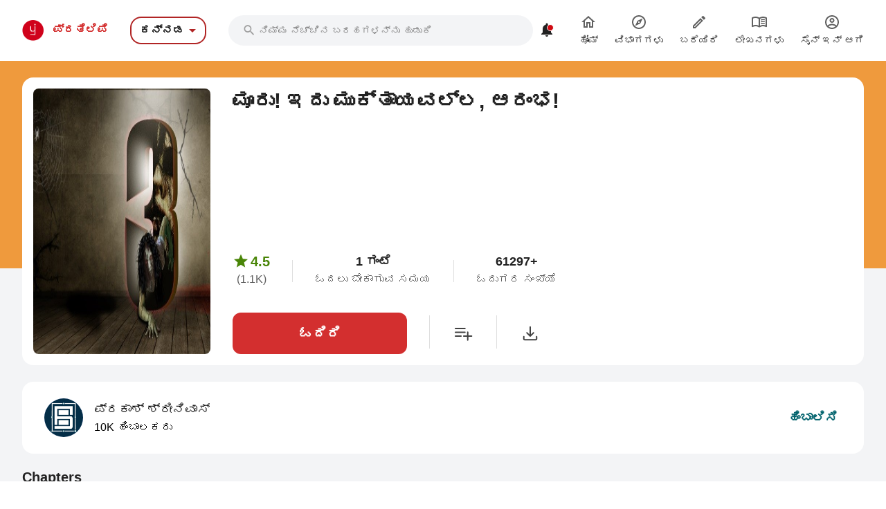

--- FILE ---
content_type: text/html; charset=utf-8
request_url: https://kannada.pratilipi.com/series/mooru-idu-muktayavalla-arambha-part-11-by-prakash-srinivas-12kb12ezy6
body_size: 82848
content:
<!doctype html>
<html data-n-head-ssr lang="kn" data-n-head="%7B%22lang%22:%7B%22ssr%22:%22kn%22%7D%7D">

<head>
  <title>Mooru Idu Muktayavalla Arambha Part11 - An online Kannada story written by Prakash Srinivas | Pratilipi.com</title><meta data-n-head="ssr" charset="utf-8"><meta data-n-head="ssr" http-equiv="cache-control" content="no-store, no-cache, must-revalidate"><meta data-n-head="ssr" http-equiv="expires" content="0"><meta data-n-head="ssr" name="viewport" content="width=device-width, initial-scale=1"><meta data-n-head="ssr" name="format-detection" content="telephone=no"><meta data-n-head="ssr" name="google" content="notranslate"><meta data-n-head="ssr" name="author" content="Nasadiya Tech. Pvt. Ltd."><meta data-n-head="ssr" name="theme-color" content="#d00b12"><meta data-n-head="ssr" property="og:site_name" content="Pratilipi"><meta data-n-head="ssr" property="og:logo" content="https://static-assets.pratilipi.com/pratilipi-logo/png/Logo-2C-RGB-144px.png"><meta data-n-head="ssr" name="twitter:card" content="summary"><meta data-n-head="ssr" name="twitter:site" content="@TeamPratilipi"><meta data-n-head="ssr" property="fb:app_id" content="293990794105516"><meta data-n-head="ssr" property="al:android:app_name" content="Pratilipi"><meta data-n-head="ssr" property="al:ios:app_name" content="Pratilipi - Books and Stories"><meta data-n-head="ssr" property="al:ios:app_store_id" content="1484810435"><meta data-n-head="ssr" property="al:android:package" content="com.pratilipi.mobile.android"><meta data-n-head="ssr" data-hid="sentry-trace" name="sentry-trace" content="fea87cfdf3294bfdbe7138b0e21fce20-a118d932336bd971-0"><meta data-n-head="ssr" data-hid="sentry-baggage" name="baggage" content="sentry-environment=prod,sentry-release=2d5f992eeafa7becad59925474c8ab4eeff85573,sentry-public_key=80fe779547f960e4ff59fdf2495872e3,sentry-trace_id=fea87cfdf3294bfdbe7138b0e21fce20,sentry-sample_rate=0.001,sentry-transaction=GET%20%2Fseries%2Fmooru-idu-muktayavalla-arambha-part-11-by-prakash-srinivas-12kb12ezy6,sentry-sampled=false"><meta data-n-head="ssr" data-hid="og:title" property="og:title" content="ಮೂರು! ಇದು ಮುಕ್ತಾಯವಲ್ಲ, ಆರಂಭ! « ಪ್ರಕಾಶ್ ಶ್ರೀನಿವಾಸ್ | ಪ್ರತಿಲಿಪಿ"><meta data-n-head="ssr" data-hid="description" name="description" content="Read &amp;  share the Kannada story Mooru Idu Muktayavalla Arambha Part11 written by Prakash Srinivas from Pratilipi ✓ Rating: 4.57 / 5.0 ✓ 13 Chapters ✓ 61297 Reads"><meta data-n-head="ssr" data-hid="og:description" property="og:description" content="ರಾಮಯ್ಯ ಊರಿನ ಪಂಚಾಯಿತಿ ಹಾಗೂ ಜಾತಿ ಸಂಘದ ಮುಖಂಡ, ಎಲ್ಲರೂ ರಾಮಣ್ಣ ಎಂದು ಕರೆಯುತ್ತಾರೆ, ರಾಮಣ್ಣನನ್ನು ಕಂಡರೆ ಊರಿನವರಿಗೆ ತುಂಬಾ ಗೌರವ. ಯಾವುದೇ ಪಂಜಾಯಿತಿ, ಗಲಾಟೆ, ಎಂದರೂ ರಾಮಣ್ಣ ಅಲ್ಲಿರಲೇ ಬೇಕು. ಲಲಿತಕ್ಕ, ಎಂದು ಊರಿನ ಜನರು ..."><meta data-n-head="ssr" data-hid="og:locale" property="og:locale" content="kn_IN"><meta data-n-head="ssr" data-hid="robots" name="robots" content="index,follow"><meta data-n-head="ssr" data-hid="og:image" property="og:image" content="https://static-assets.pratilipi.com/series/cover?seriesId=21932&amp;version=1488981831406&amp;type=jpg&amp;width=620&amp;enforceAspectRatio=false"><meta data-n-head="ssr" data-hid="og:image:type" property="og:image:type" content="jpeg"><meta data-n-head="ssr" data-hid="og:url" property="og:url" content="https://kannada.pratilipi.com/series/mooru-idu-muktayavalla-arambha-part-11-by-prakash-srinivas-12kb12ezy6"><meta data-n-head="ssr" data-hid="og:type" property="og:type" content="article"><meta data-n-head="ssr" data-hid="al:android:url" property="al:android:url" content="pratilipi://series/slug/12kb12ezy6"><meta data-n-head="ssr" data-hid="al:ios:url" property="al:ios:url" content="pratilipi://series/slug/12kb12ezy6"><meta data-n-head="ssr" data-hid="al:web:url" property="al:web:url" content="https://kannada.pratilipi.com/series/mooru-idu-muktayavalla-arambha-part-11-by-prakash-srinivas-12kb12ezy6"><meta data-n-head="ssr" data-hid="twitter:title" name="twitter:title" content="Mooru Idu Muktayavalla Arambha Part11 - An online Kannada story written by Prakash Srinivas | Pratilipi.com"><meta data-n-head="ssr" data-hid="twitter:description" name="twitter:description" content="Read &amp;  share the Kannada story Mooru Idu Muktayavalla Arambha Part11 written by Prakash Srinivas from Pratilipi ✓ Rating: 4.57 / 5.0 ✓ 13 Chapters ✓ 61297 Reads"><meta data-n-head="ssr" data-hid="twitter:image" name="twitter:image" content="https://static-assets.pratilipi.com/series/cover?seriesId=21932&amp;version=1488981831406&amp;type=jpg&amp;width=620&amp;enforceAspectRatio=false"><link data-n-head="ssr" rel="preconnect" crossorigin="true" href="//fonts.gstatic.com"><link data-n-head="ssr" rel="preconnect" crossorigin="true" href="//fonts.googleapis.com"><link data-n-head="ssr" rel="stylesheet preload prefetch" as="style" href="//fonts.googleapis.com/css2?family=Noto+Sans:wght@400;500;700&amp;display=swap" type="text/css" crossorigin="anonymous"><link data-n-head="ssr" rel="shortcut icon" type="image/png" href="/favicon.png"><link data-n-head="ssr" rel="dns-prefetch" href="//api.amplitude.com"><link data-n-head="ssr" rel="dns-prefetch" href="//cdn.amplitude.com"><link data-n-head="ssr" rel="dns-prefetch" href="//connect.facebook.net"><link data-n-head="ssr" rel="dns-prefetch" href="//graph.facebook.com"><link data-n-head="ssr" rel="canonical" href="https://kannada.pratilipi.com/series/mooru-idu-muktayavalla-arambha-part-11-by-prakash-srinivas-12kb12ezy6"><script data-n-head="ssr" data-hid="gtm-script" type="4e1c9e5c8855e92e49b71703-text/javascript">if(!window._gtm_init){window._gtm_init=1;(function(w,n,d,m,e,p){w[d]=(w[d]==1||n[d]=='yes'||n[d]==1||n[m]==1||(w[e]&&w[e][p]&&w[e][p]()))?1:0})(window,navigator,'doNotTrack','msDoNotTrack','external','msTrackingProtectionEnabled');(function(w,d,s,l,x,y){w[x]={};w._gtm_inject=function(i){if(w.doNotTrack||w[x][i])return;w[x][i]=1;w[l]=w[l]||[];w[l].push({'gtm.start':new Date().getTime(),event:'gtm.js'});var f=d.getElementsByTagName(s)[0],j=d.createElement(s);j.async=true;j.src='https://www.googletagmanager.com/gtm.js?id='+i;f.parentNode.insertBefore(j,f);};w[y]('GTM-KZSL8KF')})(window,document,'script','dataLayer','_gtm_ids','_gtm_inject')}</script><script data-n-head="ssr" src="https://www.googletagmanager.com/gtag/js?id=G-QR1MC0BT5G" async type="4e1c9e5c8855e92e49b71703-text/javascript"></script><script data-n-head="ssr" data-hid="schema" type="application/ld+json">{"@context":"https://schema.org","@graph":[{"@context":"https://schema.org","@type":"Book","bookFormat":"https://schema.org/EBook","name":"ಮೂರು! ಇದು ಮುಕ್ತಾಯವಲ್ಲ, ಆರಂಭ!","headline":"ಮೂರು! ಇದು ಮುಕ್ತಾಯವಲ್ಲ, ಆರಂಭ!","image":"https://static-assets.pratilipi.com/series/cover?seriesId=21932&amp;version=1488981831406","inLanguage":"kn","url":"https://kannada.pratilipi.com/series/ಮೂರು-ಇದು-ಮುಕ್ತಾಯವಲ್ಲ-ಆರಂಭ-12kb12ezy6","author":{"@context":"https://schema.org","@type":"Person","name":"ಪ್ರಕಾಶ್ ಶ್ರೀನಿವಾಸ್","url":"https://kannada.pratilipi.com/user/ಪ್ರಕಾಶ್-ಶ್ರೀನಿವಾಸ್-flk0s4g6fy","image":"https://static-assets.pratilipi.com/author/image?authorId=5866238067605504&amp;version=3708b9a0-7e54-4820-aa41-e74f210cf6e5"},"publisher":{"@type":"Organization","name":"Pratilipi","url":"https://kannada.pratilipi.com","logo":{"@type":"ImageObject","url":"https://kannada.pratilipi.com/icon.png","width":512,"height":512}},"datePublished":"2019-01-23T07:49:36.000Z","timeRequired":"PT1H82M","aggregateRating":{"@context":"https://schema.org","@type":"AggregateRating","ratingCount":1141,"itemReviewed":{"@context":"https://schema.org","@type":"Thing","name":"ಮೂರು! ಇದು ಮುಕ್ತಾಯವಲ್ಲ, ಆರಂಭ!"},"reviewCount":411,"worstRating":1,"bestRating":5,"ratingValue":4.57}},{"@context":"https://schema.org","@type":"ItemList","itemListElement":[{"@type":"ListItem","position":1,"item":{"@context":"https://schema.org","@type":["Book","Chapter"],"headline":"ಮೂರು! ಇದು ಮುಕ್ತಾಯವಲ್ಲ, ಆರಂಭ! (ಭಾಗ - 1)","name":"ಮೂರು! ಇದು ಮುಕ್ತಾಯವಲ್ಲ, ಆರಂಭ! (ಭಾಗ - 1)","inLanguage":"kn","timeRequired":"PT0H5M","datePublished":"2018-03-06T09:03:21.000Z","author":{"@context":"https://schema.org","@type":"Person","name":"ಪ್ರಕಾಶ್ ಶ್ರೀನಿವಾಸ್","url":"https://kannada.pratilipi.com/user/ಪ್ರಕಾಶ್-ಶ್ರೀನಿವಾಸ್-flk0s4g6fy","image":"https://static-assets.pratilipi.com/author/image?authorId=5866238067605504&amp;version=3708b9a0-7e54-4820-aa41-e74f210cf6e5"},"aggregateRating":{"@context":"https://schema.org","@type":"AggregateRating","ratingCount":135,"itemReviewed":{"@context":"https://schema.org","@type":"Thing","name":"ಮೂರು! ಇದು ಮುಕ್ತಾಯವಲ್ಲ, ಆರಂಭ! (ಭಾಗ - 1)"},"worstRating":1,"bestRating":5,"ratingValue":4.23}}},{"@type":"ListItem","position":2,"item":{"@context":"https://schema.org","@type":["Book","Chapter"],"headline":"ಮೂರು! ಇದು ಮುಕ್ತಾಯವಲ್ಲ, ಆರಂಭ! (ಭಾಗ - 2)","name":"ಮೂರು! ಇದು ಮುಕ್ತಾಯವಲ್ಲ, ಆರಂಭ! (ಭಾಗ - 2)","inLanguage":"kn","timeRequired":"PT0H5M","datePublished":"2017-03-11T10:39:29.000Z","author":{"@context":"https://schema.org","@type":"Person","name":"ಪ್ರಕಾಶ್ ಶ್ರೀನಿವಾಸ್","url":"https://kannada.pratilipi.com/user/ಪ್ರಕಾಶ್-ಶ್ರೀನಿವಾಸ್-flk0s4g6fy","image":"https://static-assets.pratilipi.com/author/image?authorId=5866238067605504&amp;version=3708b9a0-7e54-4820-aa41-e74f210cf6e5"},"aggregateRating":{"@context":"https://schema.org","@type":"AggregateRating","ratingCount":70,"itemReviewed":{"@context":"https://schema.org","@type":"Thing","name":"ಮೂರು! ಇದು ಮುಕ್ತಾಯವಲ್ಲ, ಆರಂಭ! (ಭಾಗ - 2)"},"worstRating":1,"bestRating":5,"ratingValue":4.46}}},{"@type":"ListItem","position":3,"item":{"@context":"https://schema.org","@type":["Book","Chapter"],"headline":"ಮೂರು! ಇದು ಮುಕ್ತಾಯವಲ್ಲ, ಆರಂಭ! (ಭಾಗ - 3)","name":"ಮೂರು! ಇದು ಮುಕ್ತಾಯವಲ್ಲ, ಆರಂಭ! (ಭಾಗ - 3)","inLanguage":"kn","timeRequired":"PT0H5M","datePublished":"2017-12-15T09:01:50.000Z","author":{"@context":"https://schema.org","@type":"Person","name":"ಪ್ರಕಾಶ್ ಶ್ರೀನಿವಾಸ್","url":"https://kannada.pratilipi.com/user/ಪ್ರಕಾಶ್-ಶ್ರೀನಿವಾಸ್-flk0s4g6fy","image":"https://static-assets.pratilipi.com/author/image?authorId=5866238067605504&amp;version=3708b9a0-7e54-4820-aa41-e74f210cf6e5"},"aggregateRating":{"@context":"https://schema.org","@type":"AggregateRating","ratingCount":81,"itemReviewed":{"@context":"https://schema.org","@type":"Thing","name":"ಮೂರು! ಇದು ಮುಕ್ತಾಯವಲ್ಲ, ಆರಂಭ! (ಭಾಗ - 3)"},"worstRating":1,"bestRating":5,"ratingValue":4.49}}},{"@type":"ListItem","position":4,"item":{"@context":"https://schema.org","@type":["Book","Chapter"],"headline":"ಮೂರು! ಇದು ಮುಕ್ತಾಯವಲ್ಲ, ಆರಂಭ! (ಭಾಗ - 4)","name":"ಮೂರು! ಇದು ಮುಕ್ತಾಯವಲ್ಲ, ಆರಂಭ! (ಭಾಗ - 4)","inLanguage":"kn","timeRequired":"PT0H9M","datePublished":"2017-08-13T08:27:28.000Z","author":{"@context":"https://schema.org","@type":"Person","name":"ಪ್ರಕಾಶ್ ಶ್ರೀನಿವಾಸ್","url":"https://kannada.pratilipi.com/user/ಪ್ರಕಾಶ್-ಶ್ರೀನಿವಾಸ್-flk0s4g6fy","image":"https://static-assets.pratilipi.com/author/image?authorId=5866238067605504&amp;version=3708b9a0-7e54-4820-aa41-e74f210cf6e5"},"aggregateRating":{"@context":"https://schema.org","@type":"AggregateRating","ratingCount":58,"itemReviewed":{"@context":"https://schema.org","@type":"Thing","name":"ಮೂರು! ಇದು ಮುಕ್ತಾಯವಲ್ಲ, ಆರಂಭ! (ಭಾಗ - 4)"},"worstRating":1,"bestRating":5,"ratingValue":4.62}}},{"@type":"ListItem","position":5,"item":{"@context":"https://schema.org","@type":["Book","Chapter"],"headline":"ಮೂರು! ಇದು ಮುಕ್ತಾಯವಲ್ಲ, ಆರಂಭ! (ಭಾಗ - 5)","name":"ಮೂರು! ಇದು ಮುಕ್ತಾಯವಲ್ಲ, ಆರಂಭ! (ಭಾಗ - 5)","inLanguage":"kn","timeRequired":"PT0H6M","datePublished":"2017-03-16T08:47:34.000Z","author":{"@context":"https://schema.org","@type":"Person","name":"ಪ್ರಕಾಶ್ ಶ್ರೀನಿವಾಸ್","url":"https://kannada.pratilipi.com/user/ಪ್ರಕಾಶ್-ಶ್ರೀನಿವಾಸ್-flk0s4g6fy","image":"https://static-assets.pratilipi.com/author/image?authorId=5866238067605504&amp;version=3708b9a0-7e54-4820-aa41-e74f210cf6e5"},"aggregateRating":{"@context":"https://schema.org","@type":"AggregateRating","ratingCount":63,"itemReviewed":{"@context":"https://schema.org","@type":"Thing","name":"ಮೂರು! ಇದು ಮುಕ್ತಾಯವಲ್ಲ, ಆರಂಭ! (ಭಾಗ - 5)"},"worstRating":1,"bestRating":5,"ratingValue":4.62}}},{"@type":"ListItem","position":6,"item":{"@context":"https://schema.org","@type":["Book","Chapter"],"headline":"ಮೂರು! ಇದು ಮುಕ್ತಾಯವಲ್ಲ, ಆರಂಭ! (ಭಾಗ - 6)","name":"ಮೂರು! ಇದು ಮುಕ್ತಾಯವಲ್ಲ, ಆರಂಭ! (ಭಾಗ - 6)","inLanguage":"kn","timeRequired":"PT0H7M","datePublished":"2017-03-16T09:33:29.000Z","author":{"@context":"https://schema.org","@type":"Person","name":"ಪ್ರಕಾಶ್ ಶ್ರೀನಿವಾಸ್","url":"https://kannada.pratilipi.com/user/ಪ್ರಕಾಶ್-ಶ್ರೀನಿವಾಸ್-flk0s4g6fy","image":"https://static-assets.pratilipi.com/author/image?authorId=5866238067605504&amp;version=3708b9a0-7e54-4820-aa41-e74f210cf6e5"},"aggregateRating":{"@context":"https://schema.org","@type":"AggregateRating","ratingCount":91,"itemReviewed":{"@context":"https://schema.org","@type":"Thing","name":"ಮೂರು! ಇದು ಮುಕ್ತಾಯವಲ್ಲ, ಆರಂಭ! (ಭಾಗ - 6)"},"worstRating":1,"bestRating":5,"ratingValue":4.69}}},{"@type":"ListItem","position":7,"item":{"@context":"https://schema.org","@type":["Book","Chapter"],"headline":"ಮೂರು! ಇದು ಮುಕ್ತಾಯವಲ್ಲ, ಆರಂಭ! (ಭಾಗ - 7)","name":"ಮೂರು! ಇದು ಮುಕ್ತಾಯವಲ್ಲ, ಆರಂಭ! (ಭಾಗ - 7)","inLanguage":"kn","timeRequired":"PT0H6M","datePublished":"2017-03-22T14:47:46.000Z","author":{"@context":"https://schema.org","@type":"Person","name":"ಪ್ರಕಾಶ್ ಶ್ರೀನಿವಾಸ್","url":"https://kannada.pratilipi.com/user/ಪ್ರಕಾಶ್-ಶ್ರೀನಿವಾಸ್-flk0s4g6fy","image":"https://static-assets.pratilipi.com/author/image?authorId=5866238067605504&amp;version=3708b9a0-7e54-4820-aa41-e74f210cf6e5"},"aggregateRating":{"@context":"https://schema.org","@type":"AggregateRating","ratingCount":93,"itemReviewed":{"@context":"https://schema.org","@type":"Thing","name":"ಮೂರು! ಇದು ಮುಕ್ತಾಯವಲ್ಲ, ಆರಂಭ! (ಭಾಗ - 7)"},"worstRating":1,"bestRating":5,"ratingValue":4.6}}},{"@type":"ListItem","position":8,"item":{"@context":"https://schema.org","@type":["Book","Chapter"],"headline":"ಮೂರು! ಇದು ಮುಕ್ತಾಯವಲ್ಲ, ಆರಂಭ! (ಭಾಗ - 8)","name":"ಮೂರು! ಇದು ಮುಕ್ತಾಯವಲ್ಲ, ಆರಂಭ! (ಭಾಗ - 8)","inLanguage":"kn","timeRequired":"PT0H7M","datePublished":"2017-03-25T11:26:05.000Z","author":{"@context":"https://schema.org","@type":"Person","name":"ಪ್ರಕಾಶ್ ಶ್ರೀನಿವಾಸ್","url":"https://kannada.pratilipi.com/user/ಪ್ರಕಾಶ್-ಶ್ರೀನಿವಾಸ್-flk0s4g6fy","image":"https://static-assets.pratilipi.com/author/image?authorId=5866238067605504&amp;version=3708b9a0-7e54-4820-aa41-e74f210cf6e5"},"aggregateRating":{"@context":"https://schema.org","@type":"AggregateRating","ratingCount":67,"itemReviewed":{"@context":"https://schema.org","@type":"Thing","name":"ಮೂರು! ಇದು ಮುಕ್ತಾಯವಲ್ಲ, ಆರಂಭ! (ಭಾಗ - 8)"},"worstRating":1,"bestRating":5,"ratingValue":4.51}}},{"@type":"ListItem","position":9,"item":{"@context":"https://schema.org","@type":["Book","Chapter"],"headline":"ಮೂರು! ಇದು ಮುಕ್ತಾಯವಲ್ಲ, ಆರಂಭ! (ಭಾಗ - 9)","name":"ಮೂರು! ಇದು ಮುಕ್ತಾಯವಲ್ಲ, ಆರಂಭ! (ಭಾಗ - 9)","inLanguage":"kn","timeRequired":"PT0H5M","datePublished":"2017-03-28T10:38:14.000Z","author":{"@context":"https://schema.org","@type":"Person","name":"ಪ್ರಕಾಶ್ ಶ್ರೀನಿವಾಸ್","url":"https://kannada.pratilipi.com/user/ಪ್ರಕಾಶ್-ಶ್ರೀನಿವಾಸ್-flk0s4g6fy","image":"https://static-assets.pratilipi.com/author/image?authorId=5866238067605504&amp;version=3708b9a0-7e54-4820-aa41-e74f210cf6e5"},"aggregateRating":{"@context":"https://schema.org","@type":"AggregateRating","ratingCount":60,"itemReviewed":{"@context":"https://schema.org","@type":"Thing","name":"ಮೂರು! ಇದು ಮುಕ್ತಾಯವಲ್ಲ, ಆರಂಭ! (ಭಾಗ - 9)"},"worstRating":1,"bestRating":5,"ratingValue":4.72}}},{"@type":"ListItem","position":10,"item":{"@context":"https://schema.org","@type":["Book","Chapter"],"headline":"ಮೂರು! ಇದು ಮುಕ್ತಾಯವಲ್ಲ, ಆರಂಭ! (ಭಾಗ - 10)","name":"ಮೂರು! ಇದು ಮುಕ್ತಾಯವಲ್ಲ, ಆರಂಭ! (ಭಾಗ - 10)","inLanguage":"kn","timeRequired":"PT0H5M","datePublished":"2017-03-31T13:13:33.000Z","author":{"@context":"https://schema.org","@type":"Person","name":"ಪ್ರಕಾಶ್ ಶ್ರೀನಿವಾಸ್","url":"https://kannada.pratilipi.com/user/ಪ್ರಕಾಶ್-ಶ್ರೀನಿವಾಸ್-flk0s4g6fy","image":"https://static-assets.pratilipi.com/author/image?authorId=5866238067605504&amp;version=3708b9a0-7e54-4820-aa41-e74f210cf6e5"},"aggregateRating":{"@context":"https://schema.org","@type":"AggregateRating","ratingCount":58,"itemReviewed":{"@context":"https://schema.org","@type":"Thing","name":"ಮೂರು! ಇದು ಮುಕ್ತಾಯವಲ್ಲ, ಆರಂಭ! (ಭಾಗ - 10)"},"worstRating":1,"bestRating":5,"ratingValue":4.69}}},{"@type":"ListItem","position":11,"item":{"@context":"https://schema.org","@type":["Book","Chapter"],"headline":"ಮೂರು! ಇದು ಮುಕ್ತಾಯವಲ್ಲ, ಆರಂಭ! (ಭಾಗ - 11)","name":"ಮೂರು! ಇದು ಮುಕ್ತಾಯವಲ್ಲ, ಆರಂಭ! (ಭಾಗ - 11)","inLanguage":"kn","timeRequired":"PT0H7M","datePublished":"2017-04-04T10:51:04.000Z","author":{"@context":"https://schema.org","@type":"Person","name":"ಪ್ರಕಾಶ್ ಶ್ರೀನಿವಾಸ್","url":"https://kannada.pratilipi.com/user/ಪ್ರಕಾಶ್-ಶ್ರೀನಿವಾಸ್-flk0s4g6fy","image":"https://static-assets.pratilipi.com/author/image?authorId=5866238067605504&amp;version=3708b9a0-7e54-4820-aa41-e74f210cf6e5"},"aggregateRating":{"@context":"https://schema.org","@type":"AggregateRating","ratingCount":58,"itemReviewed":{"@context":"https://schema.org","@type":"Thing","name":"ಮೂರು! ಇದು ಮುಕ್ತಾಯವಲ್ಲ, ಆರಂಭ! (ಭಾಗ - 11)"},"worstRating":1,"bestRating":5,"ratingValue":4.72}}},{"@type":"ListItem","position":12,"item":{"@context":"https://schema.org","@type":["Book","Chapter"],"headline":"ಮೂರು! ಇದು ಮುಕ್ತಾಯವಲ್ಲ, ಆರಂಭ! (ಭಾಗ - 12)","name":"ಮೂರು! ಇದು ಮುಕ್ತಾಯವಲ್ಲ, ಆರಂಭ! (ಭಾಗ - 12)","inLanguage":"kn","timeRequired":"PT0H6M","datePublished":"2017-04-07T12:13:19.000Z","author":{"@context":"https://schema.org","@type":"Person","name":"ಪ್ರಕಾಶ್ ಶ್ರೀನಿವಾಸ್","url":"https://kannada.pratilipi.com/user/ಪ್ರಕಾಶ್-ಶ್ರೀನಿವಾಸ್-flk0s4g6fy","image":"https://static-assets.pratilipi.com/author/image?authorId=5866238067605504&amp;version=3708b9a0-7e54-4820-aa41-e74f210cf6e5"},"aggregateRating":{"@context":"https://schema.org","@type":"AggregateRating","ratingCount":80,"itemReviewed":{"@context":"https://schema.org","@type":"Thing","name":"ಮೂರು! ಇದು ಮುಕ್ತಾಯವಲ್ಲ, ಆರಂಭ! (ಭಾಗ - 12)"},"worstRating":1,"bestRating":5,"ratingValue":4.67}}},{"@type":"ListItem","position":13,"item":{"@context":"https://schema.org","@type":["Book","Chapter"],"headline":"ಮೂರು! ಇದು ಮುಕ್ತಾಯವಲ್ಲ, ಆರಂಭ! (ಭಾಗ - 13)","name":"ಮೂರು! ಇದು ಮುಕ್ತಾಯವಲ್ಲ, ಆರಂಭ! (ಭಾಗ - 13)","inLanguage":"kn","timeRequired":"PT0H11M","datePublished":"2017-04-13T07:43:05.000Z","author":{"@context":"https://schema.org","@type":"Person","name":"ಪ್ರಕಾಶ್ ಶ್ರೀನಿವಾಸ್","url":"https://kannada.pratilipi.com/user/ಪ್ರಕಾಶ್-ಶ್ರೀನಿವಾಸ್-flk0s4g6fy","image":"https://static-assets.pratilipi.com/author/image?authorId=5866238067605504&amp;version=3708b9a0-7e54-4820-aa41-e74f210cf6e5"},"aggregateRating":{"@context":"https://schema.org","@type":"AggregateRating","ratingCount":227,"itemReviewed":{"@context":"https://schema.org","@type":"Thing","name":"ಮೂರು! ಇದು ಮುಕ್ತಾಯವಲ್ಲ, ಆರಂಭ! (ಭಾಗ - 13)"},"worstRating":1,"bestRating":5,"ratingValue":4.61}}}]}]}</script><link rel="preload" href="https://mark8-static.pratilipi.com/seo-suite/14cc8489585e91f4.js" as="script"><link rel="preload" href="https://mark8-static.pratilipi.com/seo-suite/b7c18da235c5c613.js" as="script"><link rel="preload" href="https://mark8-static.pratilipi.com/seo-suite/d325fb3d482103c7.js" as="script"><link rel="preload" href="https://mark8-static.pratilipi.com/seo-suite/cabc91864bb57be2.js" as="script"><link rel="preload" href="https://mark8-static.pratilipi.com/seo-suite/643d0bc7f59cfd35.js" as="script"><style data-vue-ssr-id="382a115c:0 3556748c:0 1e802a4c:0 44bb1b15:0 9f5401de:0 4891dfec:0 63b6608b:0 357fed34:0 2d359164:0 39832e81:0 c98e93fe:0 5f28f554:0 2cd1093a:0 80b42ea4:0 c30182b0:0 20cc4ac0:0 00a164c6:0 dedd5dde:0 5cfab596:0 6edd72de:0 4bdd8e94:0 2e7efea6:0 615c0f78:0 6cae1ab7:0 609428ac:0 e00cfb56:0">.tw-container{width:100%;margin-right:auto;margin-left:auto;padding-right:1rem;padding-left:1rem;}@media (min-width: 640px){.tw-container{max-width:640px;}}@media (min-width: 768px){.tw-container{max-width:768px;}}@media (min-width: 1024px){.tw-container{max-width:1024px;padding-right:1rem;padding-left:1rem;}}@media (min-width: 1280px){.tw-container{max-width:1280px;padding-right:2rem;padding-left:2rem;}}@media (min-width: 1536px){.tw-container{max-width:1536px;}}.tw-i-16{width:16px !important;height:16px !important;font-size:16px !important;}.tw-i-20{width:20px !important;height:20px !important;font-size:20px !important;}.tw-i-24{width:24px !important;height:24px !important;font-size:24px !important;}.tw-i-32{width:32px !important;height:32px !important;font-size:32px !important;}.tw-w-30{width:120px !important;max-width:120px !important;}.tw-h-45{height:180px !important;}.tw-pratilipi-black{color:#212121;text-decoration:none;-webkit-text-decoration-line:none;text-decoration-line:none;}.\!tw-pratilipi-black{color:#212121 !important;text-decoration:none !important;-webkit-text-decoration-line:none !important;text-decoration-line:none !important;}.tw-pratilipi-black:hover{text-decoration:none;-webkit-text-decoration-line:none;text-decoration-line:none;color:#212121;}.\!tw-pratilipi-black:hover{text-decoration:none !important;-webkit-text-decoration-line:none !important;text-decoration-line:none !important;color:#212121 !important;}.tw-pratilipi-black:focus{text-decoration:none;-webkit-text-decoration-line:none;text-decoration-line:none;color:#212121;}.\!tw-pratilipi-black:focus{text-decoration:none !important;-webkit-text-decoration-line:none !important;text-decoration-line:none !important;color:#212121 !important;}.tw-pratilipi-grey{color:#616161;text-decoration:none;-webkit-text-decoration-line:none;text-decoration-line:none;}.tw-pratilipi-grey:hover{text-decoration:none;-webkit-text-decoration-line:none;text-decoration-line:none;color:#616161;}.tw-pratilipi-grey:focus{text-decoration:none;-webkit-text-decoration-line:none;text-decoration-line:none;color:#616161;}.tw-fixed{position:fixed;}.tw-absolute{position:absolute;}.tw-relative{position:relative;}.tw-sticky{position:-webkit-sticky;position:sticky;}.tw-inset-0{top:0px;right:0px;bottom:0px;left:0px;}.tw-inset-x-0{left:0px;right:0px;}.tw-top-0{top:0px;}.tw-bottom-0{bottom:0px;}.tw-left-0{left:0px;}.tw-right-0{right:0px;}.tw-top-4{top:1rem;}.tw-right-4{right:1rem;}.tw-top-6{top:1.5rem;}.tw-top-3{top:0.75rem;}.tw-top-8{top:2rem;}.tw-right-2{right:0.5rem;}.tw-top-1{top:0.25rem;}.tw-right-0\.5{right:0.125rem;}.tw-top-\[20\%\]{top:20%;}.tw-bottom-14{bottom:3.5rem;}.tw-z-999{z-index:999;}.tw-z-99{z-index:99;}.tw-z-\[1040\]{z-index:1040;}.tw-z-\[100\]{z-index:100;}.tw-z-50{z-index:50;}.tw-z-10{z-index:10;}.tw-z-9999{z-index:9999;}.tw-z-20{z-index:20;}.tw-m-0{margin:0px;}.tw-mx-auto{margin-left:auto;margin-right:auto;}.tw-my-4{margin-top:1rem;margin-bottom:1rem;}.tw-my-auto{margin-top:auto;margin-bottom:auto;}.tw-my-0{margin-top:0px;margin-bottom:0px;}.tw-mx-2\.5{margin-left:0.625rem;margin-right:0.625rem;}.tw-mx-2{margin-left:0.5rem;margin-right:0.5rem;}.-tw-mx-4{margin-left:-1rem;margin-right:-1rem;}.tw-my-3{margin-top:0.75rem;margin-bottom:0.75rem;}.tw-mx-0{margin-left:0px;margin-right:0px;}.tw-mx-0\.5{margin-left:0.125rem;margin-right:0.125rem;}.tw-mx-1\.5{margin-left:0.375rem;margin-right:0.375rem;}.tw-mx-1{margin-left:0.25rem;margin-right:0.25rem;}.tw-mx-4{margin-left:1rem;margin-right:1rem;}.tw-my-2{margin-top:0.5rem;margin-bottom:0.5rem;}.tw-mx-\[-18px\]{margin-left:-18px;margin-right:-18px;}.tw-my-8{margin-top:2rem;margin-bottom:2rem;}.tw-my-6{margin-top:1.5rem;margin-bottom:1.5rem;}.tw-my-5{margin-top:1.25rem;margin-bottom:1.25rem;}.tw-my-1{margin-top:0.25rem;margin-bottom:0.25rem;}.tw-mt-2{margin-top:0.5rem;}.tw-mb-5{margin-bottom:1.25rem;}.tw-mb-3{margin-bottom:0.75rem;}.tw-mb-\[24px\]{margin-bottom:24px;}.-tw-mt-2{margin-top:-0.5rem;}.tw-mb-4{margin-bottom:1rem;}.tw-mb-6{margin-bottom:1.5rem;}.tw-mb-8{margin-bottom:2rem;}.tw-mt-4{margin-top:1rem;}.tw-mt-1{margin-top:0.25rem;}.tw-mt-8{margin-top:2rem;}.tw-mt-6{margin-top:1.5rem;}.tw-mr-4{margin-right:1rem;}.-tw-mt-7{margin-top:-1.75rem;}.tw-mb-1{margin-bottom:0.25rem;}.-tw-mt-5{margin-top:-1.25rem;}.tw-ml-auto{margin-left:auto;}.-tw-mt-10{margin-top:-2.5rem;}.tw-mt-0{margin-top:0px;}.tw-mb-2\.5{margin-bottom:0.625rem;}.tw-mb-2{margin-bottom:0.5rem;}.tw-ml-2{margin-left:0.5rem;}.tw-ml-16{margin-left:4rem;}.\!tw-ml-auto{margin-left:auto !important;}.tw-mt-\[-18px\]{margin-top:-18px;}.tw-mb-0{margin-bottom:0px;}.tw-mr-2{margin-right:0.5rem;}.tw-mb-\[4px\]{margin-bottom:4px;}.tw-mt-3{margin-top:0.75rem;}.tw-mt-1\.5{margin-top:0.375rem;}.tw-mt-0\.5{margin-top:0.125rem;}.tw-mt-5{margin-top:1.25rem;}.tw-mt-12{margin-top:3rem;}.\!tw-block{display:block !important;}.tw-block{display:block;}.\!tw-inline-block{display:inline-block !important;}.tw-inline-block{display:inline-block;}.tw-inline{display:inline;}.tw-flex{display:flex;}.tw-grid{display:grid;}.tw-hidden{display:none;}.tw-h-12{height:3rem;}.tw-h-6{height:1.5rem;}.tw-h-7{height:1.75rem;}.tw-h-16{height:4rem;}.tw-h-5{height:1.25rem;}.tw-h-20{height:5rem;}.tw-h-auto{height:auto;}.tw-h-36{height:9rem;}.tw-h-full{height:100%;}.tw-h-3\/4{height:75%;}.tw-h-0\.5{height:0.125rem;}.tw-h-0{height:0px;}.tw-h-2\.5{height:0.625rem;}.tw-h-2{height:0.5rem;}.tw-h-\[22px\]{height:22px;}.tw-h-max{height:-webkit-max-content;height:-moz-max-content;height:max-content;}.tw-h-\[60px\]{height:60px;}.tw-h-10{height:2.5rem;}.tw-h-9{height:2.25rem;}.tw-h-8{height:2rem;}.\!tw-h-16{height:4rem !important;}.tw-h-px{height:1px;}.tw-h-fit{height:-webkit-fit-content;height:-moz-fit-content;height:fit-content;}.tw-h-4{height:1rem;}.tw-max-h-\[600px\]{max-height:600px;}.tw-min-h-\[40px\]{min-height:40px;}.tw-min-h-\[34px\]{min-height:34px;}.tw-min-h-screen{min-height:100vh;}.tw-w-full{width:100%;}.tw-w-12{width:3rem;}.tw-w-6{width:1.5rem;}.tw-w-7{width:1.75rem;}.tw-w-16{width:4rem;}.tw-w-5{width:1.25rem;}.tw-w-20{width:5rem;}.tw-w-52{width:13rem;}.tw-w-fit{width:-webkit-fit-content;width:-moz-fit-content;width:fit-content;}.tw-w-\[0\.5px\]{width:0.5px;}.tw-w-\[90\%\]{width:90%;}.tw-w-\[10\%\]{width:10%;}.tw-w-32{width:8rem;}.tw-w-2\.5{width:0.625rem;}.tw-w-2{width:0.5rem;}.tw-w-80{width:20rem;}.tw-w-10{width:2.5rem;}.tw-w-9{width:2.25rem;}.tw-w-8{width:2rem;}.\!tw-w-12{width:3rem !important;}.tw-w-px{width:1px;}.tw-w-28{width:7rem;}.tw-w-36{width:9rem;}.tw-w-\[60\%\]{width:60%;}.tw-w-\[40\%\]{width:40%;}.tw-w-4{width:1rem;}.tw-min-w-\[120px\]{min-width:120px;}.tw-min-w-full{min-width:100%;}.tw-min-w-\[22px\]{min-width:22px;}.tw-max-w-sm{max-width:24rem;}.tw-max-w-md{max-width:28rem;}.tw-max-w-2xl{max-width:42rem;}.tw-max-w-lg{max-width:32rem;}.tw-max-w-\[440px\]{max-width:440px;}.tw-max-w-full{max-width:100%;}.tw-max-w-none{max-width:none;}.tw-max-w-xl{max-width:36rem;}.tw-max-w-3xl{max-width:48rem;}.tw-max-w-7xl{max-width:80rem;}.tw-flex-1{flex:1 1 0%;}.tw-flex-shrink-0{flex-shrink:0;}.tw-flex-grow{flex-grow:1;}.-tw-rotate-90{--tw-rotate:-90deg;transform:translate(var(--tw-translate-x), var(--tw-translate-y)) rotate(var(--tw-rotate)) skewX(var(--tw-skew-x)) skewY(var(--tw-skew-y)) scaleX(var(--tw-scale-x)) scaleY(var(--tw-scale-y));}@-webkit-keyframes tw-spin{to{transform:rotate(360deg);}}@keyframes tw-spin{to{transform:rotate(360deg);}}.tw-animate-spin{-webkit-animation:tw-spin 1s linear infinite;animation:tw-spin 1s linear infinite;}.\!tw-cursor-pointer{cursor:pointer !important;}.tw-cursor-pointer{cursor:pointer;}.tw-cursor-not-allowed{cursor:not-allowed;}.tw-list-inside{list-style-position:inside;}.tw-list-none{list-style-type:none;}.tw-grid-cols-2{grid-template-columns:repeat(2, minmax(0, 1fr));}.tw-grid-cols-1{grid-template-columns:repeat(1, minmax(0, 1fr));}.tw-flex-row{flex-direction:row;}.tw-flex-col{flex-direction:column;}.tw-flex-wrap{flex-wrap:wrap;}.tw-items-start{align-items:flex-start;}.tw-items-center{align-items:center;}.tw-justify-start{justify-content:flex-start;}.tw-justify-end{justify-content:flex-end;}.tw-justify-center{justify-content:center;}.tw-justify-between{justify-content:space-between;}.tw-gap-3{gap:0.75rem;}.tw-gap-4{gap:1rem;}.tw-gap-2{gap:0.5rem;}.tw-gap-8{gap:2rem;}.tw-gap-5{gap:1.25rem;}.tw-gap-6{gap:1.5rem;}.tw-gap-1{gap:0.25rem;}.tw-space-y-4 > :not([hidden]) ~ :not([hidden]){--tw-space-y-reverse:0;margin-top:calc(1rem * calc(1 - var(--tw-space-y-reverse)));margin-bottom:calc(1rem * var(--tw-space-y-reverse));}.tw-space-x-3 > :not([hidden]) ~ :not([hidden]){--tw-space-x-reverse:0;margin-right:calc(0.75rem * var(--tw-space-x-reverse));margin-left:calc(0.75rem * calc(1 - var(--tw-space-x-reverse)));}.tw-self-end{align-self:flex-end;}.tw-self-center{align-self:center;}.tw-overflow-hidden{overflow:hidden;}.tw-overflow-x-auto{overflow-x:auto;}.tw-overflow-y-auto{overflow-y:auto;}.tw-overflow-x-scroll{overflow-x:scroll;}.tw-truncate{overflow:hidden;text-overflow:ellipsis;white-space:nowrap;}.tw-overflow-ellipsis{text-overflow:ellipsis;}.tw-text-ellipsis{text-overflow:ellipsis;}.tw-whitespace-nowrap{white-space:nowrap;}.tw-rounded-3xl{border-radius:1.5rem;}.tw-rounded-\[16px_16px_0_0\]{border-radius:16px 16px 0 0;}.tw-rounded-lg{border-radius:0.5rem;}.tw-rounded-xl{border-radius:0.75rem;}.tw-rounded-2xl{border-radius:1rem;}.tw-rounded-md{border-radius:0.375rem;}.tw-rounded{border-radius:0.25rem;}.tw-rounded-full{border-radius:9999px;}.tw-rounded-\[24px\]{border-radius:24px;}.tw-rounded-t-2xl{border-top-left-radius:1rem;border-top-right-radius:1rem;}.tw-rounded-b-md{border-bottom-right-radius:0.375rem;border-bottom-left-radius:0.375rem;}.tw-rounded-r-lg{border-top-right-radius:0.5rem;border-bottom-right-radius:0.5rem;}.tw-rounded-tr{border-top-right-radius:0.25rem;}.tw-rounded-br{border-bottom-right-radius:0.25rem;}.tw-border{border-width:1px;}.tw-border-2{border-width:2px;}.tw-border-\[1\.5px\]{border-width:1.5px;}.tw-border-\[2px\]{border-width:2px;}.tw-border-0{border-width:0px;}.tw-border-\[1px\]{border-width:1px;}.tw-border-b-2{border-bottom-width:2px;}.tw-border-t{border-top-width:1px;}.tw-border-solid{border-style:solid;}.tw-border-dashed{border-style:dashed;}.tw-border-none{border-style:none;}.\!tw-border-none{border-style:none !important;}.tw-border-\[none\]{border-color:none;}.tw-border-gray-300{--tw-border-opacity:1;border-color:rgb(209 213 219 / var(--tw-border-opacity));}.tw-border-\[\#b12525\]{--tw-border-opacity:1;border-color:rgb(177 37 37 / var(--tw-border-opacity));}.tw-border-white{--tw-border-opacity:1;border-color:rgb(255 255 255 / var(--tw-border-opacity));}.tw-border-\[\#dbdbdb\]{--tw-border-opacity:1;border-color:rgb(219 219 219 / var(--tw-border-opacity));}.tw-border-\[rgb\(5\,105\,116\)\]{--tw-border-opacity:1;border-color:rgb(5 105 116 / var(--tw-border-opacity));}.tw-border-\[\#D29418\]{--tw-border-opacity:1;border-color:rgb(210 148 24 / var(--tw-border-opacity));}.tw-border-\[\#d32f2f\]{--tw-border-opacity:1;border-color:rgb(211 47 47 / var(--tw-border-opacity));}.tw-border-\[\#DBDBDB\]{--tw-border-opacity:1;border-color:rgb(219 219 219 / var(--tw-border-opacity));}.tw-border-pratilipi-light-grey{--tw-border-opacity:1;border-color:rgb(219 219 219 / var(--tw-border-opacity));}.tw-border-transparent{border-color:transparent;}.tw-border-\[\#212121\]{--tw-border-opacity:1;border-color:rgb(33 33 33 / var(--tw-border-opacity));}.tw-border-pratilipi-grey{--tw-border-opacity:1;border-color:rgb(97 97 97 / var(--tw-border-opacity));}.tw-border-gray-100{--tw-border-opacity:1;border-color:rgb(243 244 246 / var(--tw-border-opacity));}.tw-border-gray-200{--tw-border-opacity:1;border-color:rgb(229 231 235 / var(--tw-border-opacity));}.tw-border-blue-200{--tw-border-opacity:1;border-color:rgb(191 219 254 / var(--tw-border-opacity));}.tw-border-pratilipi-teal{--tw-border-opacity:1;border-color:rgb(0 98 108 / var(--tw-border-opacity));}.tw-border-pratilipi-black{--tw-border-opacity:1;border-color:rgb(33 33 33 / var(--tw-border-opacity));}.tw-border-t-gray-700{--tw-border-opacity:1;border-top-color:rgb(55 65 81 / var(--tw-border-opacity));}.tw-bg-black{--tw-bg-opacity:1;background-color:rgb(0 0 0 / var(--tw-bg-opacity));}.tw-bg-\[\#f3f4f6\]{--tw-bg-opacity:1;background-color:rgb(243 244 246 / var(--tw-bg-opacity));}.tw-bg-pratilipi-teal{--tw-bg-opacity:1;background-color:rgb(0 98 108 / var(--tw-bg-opacity));}.tw-bg-\[rgba\(0\,0\,0\,0\.3\)\]{background-color:rgba(0,0,0,0.3);}.tw-bg-\[\#fff\]{--tw-bg-opacity:1;background-color:rgb(255 255 255 / var(--tw-bg-opacity));}.tw-bg-\[\#056974\]{--tw-bg-opacity:1;background-color:rgb(5 105 116 / var(--tw-bg-opacity));}.tw-bg-\[\#\#DBDBDB\]{background-color:##DBDBDB;}.tw-bg-white{--tw-bg-opacity:1;background-color:rgb(255 255 255 / var(--tw-bg-opacity));}.tw-bg-inherit{background-color:inherit;}.tw-bg-gray-100{--tw-bg-opacity:1;background-color:rgb(243 244 246 / var(--tw-bg-opacity));}.tw-bg-\[\#881111\]{--tw-bg-opacity:1;background-color:rgb(136 17 17 / var(--tw-bg-opacity));}.\!tw-bg-transparent{background-color:transparent !important;}.tw-bg-pratilipi-grey{--tw-bg-opacity:1;background-color:rgb(97 97 97 / var(--tw-bg-opacity));}.tw-bg-pratilpi-red{--tw-bg-opacity:1;background-color:rgb(211 47 47 / var(--tw-bg-opacity));}.tw-bg-\[\#191919\]{--tw-bg-opacity:1;background-color:rgb(25 25 25 / var(--tw-bg-opacity));}.tw-bg-\[\#212121\]{--tw-bg-opacity:1;background-color:rgb(33 33 33 / var(--tw-bg-opacity));}.tw-bg-\[\#d00b12\]{--tw-bg-opacity:1;background-color:rgb(208 11 18 / var(--tw-bg-opacity));}.tw-bg-\[\#f4f4f4\]{--tw-bg-opacity:1;background-color:rgb(244 244 244 / var(--tw-bg-opacity));}.tw-bg-\[\#0000004d\]{background-color:#0000004d;}.\!tw-bg-\[\#05697429\]{background-color:#05697429 !important;}.\!tw-bg-white{--tw-bg-opacity:1 !important;background-color:rgb(255 255 255 / var(--tw-bg-opacity)) !important;}.tw-bg-\[\#056794\]{--tw-bg-opacity:1;background-color:rgb(5 103 148 / var(--tw-bg-opacity));}.tw-bg-\[\#FFF7E5\]{--tw-bg-opacity:1;background-color:rgb(255 247 229 / var(--tw-bg-opacity));}.tw-bg-\[\#f0f0ee\]{--tw-bg-opacity:1;background-color:rgb(240 240 238 / var(--tw-bg-opacity));}.tw-bg-\[\#03a87c\]{--tw-bg-opacity:1;background-color:rgb(3 168 124 / var(--tw-bg-opacity));}.tw-bg-\[\#036974\]{--tw-bg-opacity:1;background-color:rgb(3 105 116 / var(--tw-bg-opacity));}.tw-bg-transparent{background-color:transparent;}.tw-bg-\[\#d32f2f\]{--tw-bg-opacity:1;background-color:rgb(211 47 47 / var(--tw-bg-opacity));}.tw-bg-\[\#c7e9ff\]{--tw-bg-opacity:1;background-color:rgb(199 233 255 / var(--tw-bg-opacity));}.tw-bg-black\/30{background-color:rgb(0 0 0 / 0.3);}.tw-bg-\[\#13990a\]{--tw-bg-opacity:1;background-color:rgb(19 153 10 / var(--tw-bg-opacity));}.tw-bg-\[\#f3f3f3\]{--tw-bg-opacity:1;background-color:rgb(243 243 243 / var(--tw-bg-opacity));}.tw-bg-slate-400{--tw-bg-opacity:1;background-color:rgb(148 163 184 / var(--tw-bg-opacity));}.tw-bg-\[\#e9e9e9\]{--tw-bg-opacity:1;background-color:rgb(233 233 233 / var(--tw-bg-opacity));}.tw-bg-gray-50{--tw-bg-opacity:1;background-color:rgb(249 250 251 / var(--tw-bg-opacity));}.tw-bg-blue-50{--tw-bg-opacity:1;background-color:rgb(239 246 255 / var(--tw-bg-opacity));}.tw-bg-blue-600{--tw-bg-opacity:1;background-color:rgb(37 99 235 / var(--tw-bg-opacity));}.tw-bg-green-50{--tw-bg-opacity:1;background-color:rgb(240 253 244 / var(--tw-bg-opacity));}.tw-bg-gray-200{--tw-bg-opacity:1;background-color:rgb(229 231 235 / var(--tw-bg-opacity));}.tw-bg-pratilipi-black{--tw-bg-opacity:1;background-color:rgb(33 33 33 / var(--tw-bg-opacity));}.tw-bg-opacity-30{--tw-bg-opacity:0.3;}.tw-bg-opacity-50{--tw-bg-opacity:0.5;}.tw-bg-gradient-to-b{background-image:linear-gradient(to bottom, var(--tw-gradient-stops));}.tw-bg-gradient-to-t{background-image:linear-gradient(to top, var(--tw-gradient-stops));}.tw-bg-gradient-to-r{background-image:linear-gradient(to right, var(--tw-gradient-stops));}.tw-bg-none{background-image:none;}.tw-from-transparent{--tw-gradient-from:transparent;--tw-gradient-to:rgb(0 0 0 / 0);--tw-gradient-stops:var(--tw-gradient-from), var(--tw-gradient-to);}.tw-from-gray-900{--tw-gradient-from:#111827;--tw-gradient-to:rgb(17 24 39 / 0);--tw-gradient-stops:var(--tw-gradient-from), var(--tw-gradient-to);}.tw-from-black{--tw-gradient-from:#000;--tw-gradient-to:rgb(0 0 0 / 0);--tw-gradient-stops:var(--tw-gradient-from), var(--tw-gradient-to);}.tw-from-\[\#fff7e5\]{--tw-gradient-from:#fff7e5;--tw-gradient-to:rgb(255 247 229 / 0);--tw-gradient-stops:var(--tw-gradient-from), var(--tw-gradient-to);}.tw-via-\[\#fff7e5\]{--tw-gradient-to:rgb(255 247 229 / 0);--tw-gradient-stops:var(--tw-gradient-from), #fff7e5, var(--tw-gradient-to);}.tw-to-black{--tw-gradient-to:#000;}.tw-to-transparent{--tw-gradient-to:transparent;}.tw-to-\[\#ffd4d9\]{--tw-gradient-to:#ffd4d9;}.tw-bg-cover{background-size:cover;}.tw-bg-right-top{background-position:right top;}.tw-bg-center{background-position:center;}.tw-bg-no-repeat{background-repeat:no-repeat;}.tw-object-contain{-o-object-fit:contain;object-fit:contain;}.tw-object-cover{-o-object-fit:cover;object-fit:cover;}.tw-p-4{padding:1rem;}.tw-p-6{padding:1.5rem;}.tw-p-8{padding:2rem;}.tw-p-1{padding:0.25rem;}.tw-p-0{padding:0px;}.tw-p-2{padding:0.5rem;}.tw-p-3{padding:0.75rem;}.tw-p-5{padding:1.25rem;}.tw-px-6{padding-left:1.5rem;padding-right:1.5rem;}.tw-py-3{padding-top:0.75rem;padding-bottom:0.75rem;}.tw-px-24{padding-left:6rem;padding-right:6rem;}.tw-px-\[23px\]{padding-left:23px;padding-right:23px;}.tw-py-6{padding-top:1.5rem;padding-bottom:1.5rem;}.tw-py-2\.5{padding-top:0.625rem;padding-bottom:0.625rem;}.tw-py-2{padding-top:0.5rem;padding-bottom:0.5rem;}.tw-px-4{padding-left:1rem;padding-right:1rem;}.tw-py-4{padding-top:1rem;padding-bottom:1rem;}.tw-px-8{padding-left:2rem;padding-right:2rem;}.tw-px-2{padding-left:0.5rem;padding-right:0.5rem;}.tw-py-1{padding-top:0.25rem;padding-bottom:0.25rem;}.tw-px-0\.5{padding-left:0.125rem;padding-right:0.125rem;}.tw-px-0{padding-left:0px;padding-right:0px;}.tw-py-8{padding-top:2rem;padding-bottom:2rem;}.tw-py-5{padding-top:1.25rem;padding-bottom:1.25rem;}.tw-py-1\.5{padding-top:0.375rem;padding-bottom:0.375rem;}.tw-px-2\.5{padding-left:0.625rem;padding-right:0.625rem;}.tw-px-5{padding-left:1.25rem;padding-right:1.25rem;}.tw-py-0{padding-top:0px;padding-bottom:0px;}.tw-px-3{padding-left:0.75rem;padding-right:0.75rem;}.tw-px-1{padding-left:0.25rem;padding-right:0.25rem;}.tw-py-0\.5{padding-top:0.125rem;padding-bottom:0.125rem;}.tw-py-\[2px\]{padding-top:2px;padding-bottom:2px;}.tw-px-12{padding-left:3rem;padding-right:3rem;}.tw-py-12{padding-top:3rem;padding-bottom:3rem;}.tw-pt-6{padding-top:1.5rem;}.tw-pb-12{padding-bottom:3rem;}.tw-pb-4{padding-bottom:1rem;}.tw-pt-2{padding-top:0.5rem;}.tw-pr-2{padding-right:0.5rem;}.tw-pt-4{padding-top:1rem;}.\!tw-pl-4{padding-left:1rem !important;}.tw-pb-2\.5{padding-bottom:0.625rem;}.tw-pb-2{padding-bottom:0.5rem;}.tw-pb-5{padding-bottom:1.25rem;}.tw-pb-6{padding-bottom:1.5rem;}.tw-pb-1{padding-bottom:0.25rem;}.tw-pt-1{padding-top:0.25rem;}.tw-pb-\[10px\]{padding-bottom:10px;}.tw-pt-5{padding-top:1.25rem;}.tw-pb-28{padding-bottom:7rem;}.tw-pb-\[56\.25\%\]{padding-bottom:56.25%;}.tw-pl-2{padding-left:0.5rem;}.tw-pb-16{padding-bottom:4rem;}.tw-pt-12{padding-top:3rem;}.tw-text-left{text-align:left;}.tw-text-center{text-align:center;}.\!tw-text-right{text-align:right !important;}.tw-text-right{text-align:right;}.tw-text-start{text-align:start;}.tw-text-end{text-align:end;}.tw-align-middle{vertical-align:middle;}.\!tw-text-base{font-size:1rem !important;line-height:1.5rem !important;}.tw-text-xl{font-size:1.25rem;line-height:1.75rem;}.tw-text-xs{font-size:0.75rem;line-height:1rem;}.tw-text-base{font-size:1rem;line-height:1.5rem;}.tw-text-sm{font-size:0.875rem;line-height:1.25rem;}.tw-text-lg{font-size:1.125rem;line-height:1.75rem;}.tw-text-2xl{font-size:1.5rem;line-height:2rem;}.tw-text-\[8px\]{font-size:8px;}.tw-text-\[large\]{font-size:large;}.tw-font-bold{font-weight:700;}.tw-font-normal{font-weight:400;}.tw-font-semibold{font-weight:600;}.tw-font-medium{font-weight:500;}.tw-font-light{font-weight:300;}.tw-not-italic{font-style:normal;}.tw-leading-6{line-height:1.5rem;}.tw-leading-5{line-height:1.25rem;}.tw-leading-\[160\%\]{line-height:160%;}.tw-leading-relaxed{line-height:1.625;}.tw-leading-none{line-height:1;}.tw-leading-8{line-height:2rem;}.\!tw-text-black{--tw-text-opacity:1 !important;color:rgb(0 0 0 / var(--tw-text-opacity)) !important;}.tw-text-red-600{--tw-text-opacity:1;color:rgb(220 38 38 / var(--tw-text-opacity));}.tw-text-gray-400{--tw-text-opacity:1;color:rgb(156 163 175 / var(--tw-text-opacity));}.tw-text-white{--tw-text-opacity:1;color:rgb(255 255 255 / var(--tw-text-opacity));}.tw-text-\[\#212121\]{--tw-text-opacity:1;color:rgb(33 33 33 / var(--tw-text-opacity));}.tw-text-neutral-400{--tw-text-opacity:1;color:rgb(163 163 163 / var(--tw-text-opacity));}.tw-text-\[\#A3A3A3\]{--tw-text-opacity:1;color:rgb(163 163 163 / var(--tw-text-opacity));}.tw-text-pratilipi-black{--tw-text-opacity:1;color:rgb(33 33 33 / var(--tw-text-opacity));}.tw-text-pratilipi-grey{--tw-text-opacity:1;color:rgb(97 97 97 / var(--tw-text-opacity));}.tw-text-red-500{--tw-text-opacity:1;color:rgb(239 68 68 / var(--tw-text-opacity));}.tw-text-pratilipi-teal{--tw-text-opacity:1;color:rgb(0 98 108 / var(--tw-text-opacity));}.tw-text-\[\#232127\]{--tw-text-opacity:1;color:rgb(35 33 39 / var(--tw-text-opacity));}.tw-text-pratilipi-icon-green{--tw-text-opacity:1;color:rgb(73 133 7 / var(--tw-text-opacity));}.tw-text-\[\#606060\]{--tw-text-opacity:1;color:rgb(96 96 96 / var(--tw-text-opacity));}.tw-text-\[\#056974\]{--tw-text-opacity:1;color:rgb(5 105 116 / var(--tw-text-opacity));}.tw-text-\[\#ffffff\]{--tw-text-opacity:1;color:rgb(255 255 255 / var(--tw-text-opacity));}.tw-text-inherit{color:inherit;}.tw-text-\[\#fefefe\]{--tw-text-opacity:1;color:rgb(254 254 254 / var(--tw-text-opacity));}.tw-text-pratilpi-red{--tw-text-opacity:1;color:rgb(211 47 47 / var(--tw-text-opacity));}.tw-text-\[\#b12525\]{--tw-text-opacity:1;color:rgb(177 37 37 / var(--tw-text-opacity));}.tw-text-\[\#d00b12\]{--tw-text-opacity:1;color:rgb(208 11 18 / var(--tw-text-opacity));}.tw-text-\[\#a3a3a3\]{--tw-text-opacity:1;color:rgb(163 163 163 / var(--tw-text-opacity));}.tw-text-\[\#616161\]{--tw-text-opacity:1;color:rgb(97 97 97 / var(--tw-text-opacity));}.tw-text-\[\#9e9e9e\]{--tw-text-opacity:1;color:rgb(158 158 158 / var(--tw-text-opacity));}.tw-text-\[\#9F6C0B\]{--tw-text-opacity:1;color:rgb(159 108 11 / var(--tw-text-opacity));}.\!tw-text-pratilipi-green{--tw-text-opacity:1 !important;color:rgb(94 155 16 / var(--tw-text-opacity)) !important;}.tw-text-\[\#d32f2f\]{--tw-text-opacity:1;color:rgb(211 47 47 / var(--tw-text-opacity));}.tw-text-\[\#d59536\]{--tw-text-opacity:1;color:rgb(213 149 54 / var(--tw-text-opacity));}.tw-text-black{--tw-text-opacity:1;color:rgb(0 0 0 / var(--tw-text-opacity));}.tw-text-yellow-500{--tw-text-opacity:1;color:rgb(234 179 8 / var(--tw-text-opacity));}.tw-text-pratilipi-green{--tw-text-opacity:1;color:rgb(94 155 16 / var(--tw-text-opacity));}.tw-text-pratilipi-yellow{--tw-text-opacity:1;color:rgb(213 149 54 / var(--tw-text-opacity));}.tw-text-\[\#056794\]{--tw-text-opacity:1;color:rgb(5 103 148 / var(--tw-text-opacity));}.tw-text-gray-900{--tw-text-opacity:1;color:rgb(17 24 39 / var(--tw-text-opacity));}.tw-text-gray-600{--tw-text-opacity:1;color:rgb(75 85 99 / var(--tw-text-opacity));}.tw-text-gray-700{--tw-text-opacity:1;color:rgb(55 65 81 / var(--tw-text-opacity));}.tw-text-gray-500{--tw-text-opacity:1;color:rgb(107 114 128 / var(--tw-text-opacity));}.tw-text-green-700{--tw-text-opacity:1;color:rgb(21 128 61 / var(--tw-text-opacity));}.tw-text-blue-900{--tw-text-opacity:1;color:rgb(30 58 138 / var(--tw-text-opacity));}.tw-text-green-800{--tw-text-opacity:1;color:rgb(22 101 52 / var(--tw-text-opacity));}.tw-underline{-webkit-text-decoration-line:underline;text-decoration-line:underline;}.tw-no-underline{-webkit-text-decoration-line:none;text-decoration-line:none;}.\!tw-no-underline{-webkit-text-decoration-line:none !important;text-decoration-line:none !important;}.tw-opacity-0{opacity:0;}.tw-opacity-100{opacity:1;}.tw-opacity-70{opacity:0.7;}.tw-opacity-90{opacity:0.9;}.tw-opacity-20{opacity:0.2;}.tw-opacity-10{opacity:0.1;}.tw-opacity-50{opacity:0.5;}.tw-shadow-lg{--tw-shadow:0 10px 15px -3px rgb(0 0 0 / 0.1), 0 4px 6px -4px rgb(0 0 0 / 0.1);--tw-shadow-colored:0 10px 15px -3px var(--tw-shadow-color), 0 4px 6px -4px var(--tw-shadow-color);box-shadow:var(--tw-ring-offset-shadow, 0 0 #0000), var(--tw-ring-shadow, 0 0 #0000), var(--tw-shadow);}.tw-shadow-md{--tw-shadow:0 4px 6px -1px rgb(0 0 0 / 0.1), 0 2px 4px -2px rgb(0 0 0 / 0.1);--tw-shadow-colored:0 4px 6px -1px var(--tw-shadow-color), 0 2px 4px -2px var(--tw-shadow-color);box-shadow:var(--tw-ring-offset-shadow, 0 0 #0000), var(--tw-ring-shadow, 0 0 #0000), var(--tw-shadow);}.tw-shadow-none{--tw-shadow:0 0 #0000;--tw-shadow-colored:0 0 #0000;box-shadow:var(--tw-ring-offset-shadow, 0 0 #0000), var(--tw-ring-shadow, 0 0 #0000), var(--tw-shadow);}.tw-shadow-sm{--tw-shadow:0 1px 2px 0 rgb(0 0 0 / 0.05);--tw-shadow-colored:0 1px 2px 0 var(--tw-shadow-color);box-shadow:var(--tw-ring-offset-shadow, 0 0 #0000), var(--tw-ring-shadow, 0 0 #0000), var(--tw-shadow);}.tw-outline-none{outline:2px solid transparent;outline-offset:2px;}.\!tw-outline-none{outline:2px solid transparent !important;outline-offset:2px !important;}.tw-drop-shadow-lg{--tw-drop-shadow:drop-shadow(0 10px 8px rgb(0 0 0 / 0.04)) drop-shadow(0 4px 3px rgb(0 0 0 / 0.1));filter:var(--tw-blur) var(--tw-brightness) var(--tw-contrast) var(--tw-grayscale) var(--tw-hue-rotate) var(--tw-invert) var(--tw-saturate) var(--tw-sepia) var(--tw-drop-shadow);}.tw-transition-all{transition-property:all;transition-timing-function:cubic-bezier(0.4, 0, 0.2, 1);transition-duration:150ms;}.tw-transition-colors{transition-property:color, background-color, border-color, fill, stroke, -webkit-text-decoration-color;transition-property:color, background-color, border-color, text-decoration-color, fill, stroke;transition-property:color, background-color, border-color, text-decoration-color, fill, stroke, -webkit-text-decoration-color;transition-timing-function:cubic-bezier(0.4, 0, 0.2, 1);transition-duration:150ms;}.tw-transition-opacity{transition-property:opacity;transition-timing-function:cubic-bezier(0.4, 0, 0.2, 1);transition-duration:150ms;}.tw-delay-75{transition-delay:75ms;}.tw-duration-200{transition-duration:200ms;}.tw-duration-500{transition-duration:500ms;}.tw-duration-75{transition-duration:75ms;}.tw-content-\[\'\'\]{--tw-content:'';content:var(--tw-content);}.tw-line-clamp-1{overflow:hidden;display:-webkit-box;-webkit-box-orient:vertical;-webkit-line-clamp:1;}.tw-line-clamp-3{overflow:hidden;display:-webkit-box;-webkit-box-orient:vertical;-webkit-line-clamp:3;}.tw-line-clamp-2{overflow:hidden;display:-webkit-box;-webkit-box-orient:vertical;-webkit-line-clamp:2;}.tw-line-clamp-4{overflow:hidden;display:-webkit-box;-webkit-box-orient:vertical;-webkit-line-clamp:4;}.tw-line-clamp-5{overflow:hidden;display:-webkit-box;-webkit-box-orient:vertical;-webkit-line-clamp:5;}.tw-line-clamp-6{overflow:hidden;display:-webkit-box;-webkit-box-orient:vertical;-webkit-line-clamp:6;}.tw-line-clamp-7{overflow:hidden;display:-webkit-box;-webkit-box-orient:vertical;-webkit-line-clamp:7;}.tw-line-clamp-8{overflow:hidden;display:-webkit-box;-webkit-box-orient:vertical;-webkit-line-clamp:8;}.tw-line-clamp-9{overflow:hidden;display:-webkit-box;-webkit-box-orient:vertical;-webkit-line-clamp:9;}.tw-line-clamp-10{overflow:hidden;display:-webkit-box;-webkit-box-orient:vertical;-webkit-line-clamp:10;}.tw-line-clamp-11{overflow:hidden;display:-webkit-box;-webkit-box-orient:vertical;-webkit-line-clamp:11;}.tw-line-clamp-12{overflow:hidden;display:-webkit-box;-webkit-box-orient:vertical;-webkit-line-clamp:12;}.tw-line-clamp-13{overflow:hidden;display:-webkit-box;-webkit-box-orient:vertical;-webkit-line-clamp:13;}.tw-line-clamp-14{overflow:hidden;display:-webkit-box;-webkit-box-orient:vertical;-webkit-line-clamp:14;}.tw-line-clamp-15{overflow:hidden;display:-webkit-box;-webkit-box-orient:vertical;-webkit-line-clamp:15;}.tw-line-clamp-16{overflow:hidden;display:-webkit-box;-webkit-box-orient:vertical;-webkit-line-clamp:16;}.tw-line-clamp-17{overflow:hidden;display:-webkit-box;-webkit-box-orient:vertical;-webkit-line-clamp:17;}.tw-line-clamp-18{overflow:hidden;display:-webkit-box;-webkit-box-orient:vertical;-webkit-line-clamp:18;}.tw-line-clamp-19{overflow:hidden;display:-webkit-box;-webkit-box-orient:vertical;-webkit-line-clamp:19;}.tw-line-clamp-20{overflow:hidden;display:-webkit-box;-webkit-box-orient:vertical;-webkit-line-clamp:20;}.tw-line-clamp-none{-webkit-line-clamp:unset;}.tw-pe-1{-webkit-padding-end:0.25rem;padding-inline-end:0.25rem;}.tw-ps-3{-webkit-padding-start:0.75rem;padding-inline-start:0.75rem;}.tw-ps-5{-webkit-padding-start:1.25rem;padding-inline-start:1.25rem;}.tw-ps-11{-webkit-padding-start:2.75rem;padding-inline-start:2.75rem;}.tw-pe-1\.5{-webkit-padding-end:0.375rem;padding-inline-end:0.375rem;}.tw-ms-0{-webkit-margin-start:0px;margin-inline-start:0px;}.tw-ms-1{-webkit-margin-start:0.25rem;margin-inline-start:0.25rem;}.tw-ms-2{-webkit-margin-start:0.5rem;margin-inline-start:0.5rem;}.tw-me-2{-webkit-margin-end:0.5rem;margin-inline-end:0.5rem;}.tw-ms-4{-webkit-margin-start:1rem;margin-inline-start:1rem;}.tw-ms-8{-webkit-margin-start:2rem;margin-inline-start:2rem;}.\!tw-ms-auto{-webkit-margin-start:auto !important;margin-inline-start:auto !important;}.tw-ms-auto{-webkit-margin-start:auto;margin-inline-start:auto;}.tw-ms-0\.5{-webkit-margin-start:0.125rem;margin-inline-start:0.125rem;}.tw-ms-2\.5{-webkit-margin-start:0.625rem;margin-inline-start:0.625rem;}[dir="rtl"] .tw-start-0{right:0px;}[dir="rtl"] .tw-end-0{left:0px;}[dir="ltr"] .tw-end-0{right:0px;}[dir="ltr"] .tw-start-0{left:0px;}[dir="rtl"] .tw-float-start{float:right;}[dir="ltr"] .tw-float-start{float:left;}[dir="rtl"] .tw-text-start{text-align:right;}[dir="rtl"] .tw-text-end{text-align:left;}[dir="ltr"] .tw-text-end{text-align:right;}[dir="ltr"] .tw-text-start{text-align:left;}.tw-scrollbar-hide{-ms-overflow-style:none;scrollbar-width:none;}.tw-scrollbar-hide::-webkit-scrollbar{display:none;}.placeholder\:tw-overflow-visible::-moz-placeholder{overflow:visible;}.placeholder\:tw-overflow-visible:-ms-input-placeholder{overflow:visible;}.placeholder\:tw-overflow-visible::placeholder{overflow:visible;}.first\:tw-mt-0:first-child{margin-top:0px;}.first\:\!tw-mt-0:first-child{margin-top:0px !important;}.first\:tw-pt-0:first-child{padding-top:0px;}.first\:tw-ps-0:first-child{-webkit-padding-start:0px;padding-inline-start:0px;}.first\:tw-ms-0:first-child{-webkit-margin-start:0px;margin-inline-start:0px;}.first\:\!tw-ms-0:first-child{-webkit-margin-start:0px !important;margin-inline-start:0px !important;}.last\:tw-mb-0:last-child{margin-bottom:0px;}.last\:\!tw-mb-0:last-child{margin-bottom:0px !important;}.last\:tw-pb-0:last-child{padding-bottom:0px;}.last\:tw-me-0:last-child{-webkit-margin-end:0px;margin-inline-end:0px;}.last\:\!tw-me-0:last-child{-webkit-margin-end:0px !important;margin-inline-end:0px !important;}.hover\:tw-cursor-pointer:hover{cursor:pointer;}.hover\:tw-border-pratilipi-teal:hover{--tw-border-opacity:1;border-color:rgb(0 98 108 / var(--tw-border-opacity));}.hover\:tw-bg-pratilipi-black:hover{--tw-bg-opacity:1;background-color:rgb(33 33 33 / var(--tw-bg-opacity));}.hover\:tw-bg-gray-50:hover{--tw-bg-opacity:1;background-color:rgb(249 250 251 / var(--tw-bg-opacity));}.hover\:tw-bg-gray-200:hover{--tw-bg-opacity:1;background-color:rgb(229 231 235 / var(--tw-bg-opacity));}.hover\:tw-bg-\[\#f4f4f4\]:hover{--tw-bg-opacity:1;background-color:rgb(244 244 244 / var(--tw-bg-opacity));}.hover\:tw-bg-gray-300:hover{--tw-bg-opacity:1;background-color:rgb(209 213 219 / var(--tw-bg-opacity));}.hover\:tw-text-gray-600:hover{--tw-text-opacity:1;color:rgb(75 85 99 / var(--tw-text-opacity));}.hover\:tw-text-\[\#212121\]:hover{--tw-text-opacity:1;color:rgb(33 33 33 / var(--tw-text-opacity));}.hover\:tw-text-inherit:hover{color:inherit;}.hover\:tw-text-pratilipi-black:hover{--tw-text-opacity:1;color:rgb(33 33 33 / var(--tw-text-opacity));}.hover\:tw-text-red-600:hover{--tw-text-opacity:1;color:rgb(220 38 38 / var(--tw-text-opacity));}.hover\:tw-no-underline:hover{-webkit-text-decoration-line:none;text-decoration-line:none;}.hover\:tw-shadow-md:hover{--tw-shadow:0 4px 6px -1px rgb(0 0 0 / 0.1), 0 2px 4px -2px rgb(0 0 0 / 0.1);--tw-shadow-colored:0 4px 6px -1px var(--tw-shadow-color), 0 2px 4px -2px var(--tw-shadow-color);box-shadow:var(--tw-ring-offset-shadow, 0 0 #0000), var(--tw-ring-shadow, 0 0 #0000), var(--tw-shadow);}.hover\:tw-outline-none:hover{outline:2px solid transparent;outline-offset:2px;}.focus\:tw-outline-none:focus{outline:2px solid transparent;outline-offset:2px;}.focus\:tw-ring-2:focus{--tw-ring-offset-shadow:var(--tw-ring-inset) 0 0 0 var(--tw-ring-offset-width) var(--tw-ring-offset-color);--tw-ring-shadow:var(--tw-ring-inset) 0 0 0 calc(2px + var(--tw-ring-offset-width)) var(--tw-ring-color);box-shadow:var(--tw-ring-offset-shadow), var(--tw-ring-shadow), var(--tw-shadow, 0 0 #0000);}.focus\:tw-ring-blue-500:focus{--tw-ring-opacity:1;--tw-ring-color:rgb(59 130 246 / var(--tw-ring-opacity));}.focus-visible\:tw-outline-none:focus-visible{outline:2px solid transparent;outline-offset:2px;}.disabled\:tw-opacity-60:disabled{opacity:0.6;}.disabled\:tw-opacity-50:disabled{opacity:0.5;}.hocus\:tw-cursor-pointer:hover{cursor:pointer;}.hocus\:tw-border-none:hover{border-style:none;}.hocus\:tw-bg-pratilipi-teal:hover{--tw-bg-opacity:1;background-color:rgb(0 98 108 / var(--tw-bg-opacity));}.hocus\:tw-text-\[\#212121\]:hover{--tw-text-opacity:1;color:rgb(33 33 33 / var(--tw-text-opacity));}.hocus\:tw-text-white:hover{--tw-text-opacity:1;color:rgb(255 255 255 / var(--tw-text-opacity));}.hocus\:tw-text-\[\#d59536\]:hover{--tw-text-opacity:1;color:rgb(213 149 54 / var(--tw-text-opacity));}.hocus\:tw-text-pratilipi-teal:hover{--tw-text-opacity:1;color:rgb(0 98 108 / var(--tw-text-opacity));}.hocus\:tw-no-underline:hover{-webkit-text-decoration-line:none;text-decoration-line:none;}.hocus\:tw-shadow-none:hover{--tw-shadow:0 0 #0000;--tw-shadow-colored:0 0 #0000;box-shadow:var(--tw-ring-offset-shadow, 0 0 #0000), var(--tw-ring-shadow, 0 0 #0000), var(--tw-shadow);}.hocus\:tw-outline-none:hover{outline:2px solid transparent;outline-offset:2px;}.hocus\:tw-cursor-pointer:focus{cursor:pointer;}.hocus\:tw-border-none:focus{border-style:none;}.hocus\:tw-bg-pratilipi-teal:focus{--tw-bg-opacity:1;background-color:rgb(0 98 108 / var(--tw-bg-opacity));}.hocus\:tw-text-\[\#212121\]:focus{--tw-text-opacity:1;color:rgb(33 33 33 / var(--tw-text-opacity));}.hocus\:tw-text-white:focus{--tw-text-opacity:1;color:rgb(255 255 255 / var(--tw-text-opacity));}.hocus\:tw-text-\[\#d59536\]:focus{--tw-text-opacity:1;color:rgb(213 149 54 / var(--tw-text-opacity));}.hocus\:tw-text-pratilipi-teal:focus{--tw-text-opacity:1;color:rgb(0 98 108 / var(--tw-text-opacity));}.hocus\:tw-no-underline:focus{-webkit-text-decoration-line:none;text-decoration-line:none;}.hocus\:tw-shadow-none:focus{--tw-shadow:0 0 #0000;--tw-shadow-colored:0 0 #0000;box-shadow:var(--tw-ring-offset-shadow, 0 0 #0000), var(--tw-ring-shadow, 0 0 #0000), var(--tw-shadow);}.hocus\:tw-outline-none:focus{outline:2px solid transparent;outline-offset:2px;}.child\:tw-mx-2 > *{margin-left:0.5rem;margin-right:0.5rem;}.child\:tw-mx-4 > *{margin-left:1rem;margin-right:1rem;}.child\:tw-mx-1 > *{margin-left:0.25rem;margin-right:0.25rem;}.child\:tw-mx-0 > *{margin-left:0px;margin-right:0px;}.child\:tw-mx-2\.5 > *{margin-left:0.625rem;margin-right:0.625rem;}.child\:tw-my-3 > *{margin-top:0.75rem;margin-bottom:0.75rem;}.child\:tw-my-8 > *{margin-top:2rem;margin-bottom:2rem;}@media not all and (min-width: 1024px){.max-lg\:tw-relative{position:relative;}.max-lg\:tw-my-4{margin-top:1rem;margin-bottom:1rem;}.max-lg\:tw-hidden{display:none;}.max-lg\:tw-w-full{width:100%;}.max-lg\:tw-justify-around{justify-content:space-around;}}@media not all and (min-width: 768px){.max-md\:tw-my-2{margin-top:0.5rem;margin-bottom:0.5rem;}.max-md\:tw-w-\[90\%\]{width:90%;}.max-md\:tw-ms-20{-webkit-margin-start:5rem;margin-inline-start:5rem;}.max-md\:tw-ms-auto{-webkit-margin-start:auto;margin-inline-start:auto;}}@media (min-width: 640px){.sm\:tw-h-12{height:3rem;}.sm\:tw-w-40{width:10rem;}}@media (min-width: 768px){.md\:tw-mx-4{margin-left:1rem;margin-right:1rem;}.md\:tw-my-8{margin-top:2rem;margin-bottom:2rem;}.md\:tw-mx-3{margin-left:0.75rem;margin-right:0.75rem;}.md\:tw-my-6{margin-top:1.5rem;margin-bottom:1.5rem;}.md\:tw-my-3\.5{margin-top:0.875rem;margin-bottom:0.875rem;}.md\:tw-my-3{margin-top:0.75rem;margin-bottom:0.75rem;}.md\:tw-my-5{margin-top:1.25rem;margin-bottom:1.25rem;}.md\:tw-mt-16{margin-top:4rem;}.md\:tw-mt-10{margin-top:2.5rem;}.md\:tw-mt-1{margin-top:0.25rem;}.md\:tw-mt-6{margin-top:1.5rem;}.md\:tw-h-8{height:2rem;}.md\:tw-h-12{height:3rem;}.md\:tw-h-14{height:3.5rem;}.md\:tw-max-h-\[700px\]{max-height:700px;}.md\:tw-w-4\/5{width:80%;}.md\:tw-w-36{width:9rem;}.md\:tw-w-12{width:3rem;}.md\:tw-w-14{width:3.5rem;}.md\:tw-min-w-\[32px\]{min-width:32px;}.md\:tw-min-w-\[400px\]{min-width:400px;}.md\:tw-max-w-4xl{max-width:56rem;}.md\:tw-grid-cols-2{grid-template-columns:repeat(2, minmax(0, 1fr));}.md\:tw-grid-cols-3{grid-template-columns:repeat(3, minmax(0, 1fr));}.md\:tw-gap-4{gap:1rem;}.md\:tw-bg-\[\#b12525\]{--tw-bg-opacity:1;background-color:rgb(177 37 37 / var(--tw-bg-opacity));}.md\:tw-p-6{padding:1.5rem;}.md\:tw-py-6{padding-top:1.5rem;padding-bottom:1.5rem;}.md\:tw-py-3{padding-top:0.75rem;padding-bottom:0.75rem;}.md\:tw-px-8{padding-left:2rem;padding-right:2rem;}.md\:tw-py-8{padding-top:2rem;padding-bottom:2rem;}.md\:tw-py-16{padding-top:4rem;padding-bottom:4rem;}.md\:tw-pt-4{padding-top:1rem;}.md\:tw-pt-16{padding-top:4rem;}.md\:tw-text-justify{text-align:justify;}.md\:tw-text-2xl{font-size:1.5rem;line-height:2rem;}.md\:tw-text-base{font-size:1rem;line-height:1.5rem;}.md\:tw-text-sm{font-size:0.875rem;line-height:1.25rem;}.md\:tw-text-xl{font-size:1.25rem;line-height:1.75rem;}.md\:tw-text-lg{font-size:1.125rem;line-height:1.75rem;}.md\:tw-text-3xl{font-size:1.875rem;line-height:2.25rem;}.md\:tw-leading-10{line-height:2.5rem;}.md\:tw-text-white{--tw-text-opacity:1;color:rgb(255 255 255 / var(--tw-text-opacity));}.md\:tw-i-20{width:20px !important;height:20px !important;font-size:20px !important;}.md\:tw-i-24{width:24px !important;height:24px !important;font-size:24px !important;}.md\:tw-i-32{width:32px !important;height:32px !important;font-size:32px !important;}.md\:tw-i-48{width:48px !important;height:48px !important;font-size:48px !important;}.md\:tw-h-54{height:216px !important;}.md\:tw-ms-3{-webkit-margin-start:0.75rem;margin-inline-start:0.75rem;}.md\:tw-ms-4{-webkit-margin-start:1rem;margin-inline-start:1rem;}.child\:md\:tw-mx-2 > *{margin-left:0.5rem;margin-right:0.5rem;}@media not all and (min-width: 1024px){.md\:max-lg\:tw-absolute{position:absolute;}.md\:max-lg\:tw-ms-40{-webkit-margin-start:10rem;margin-inline-start:10rem;}}}@media (min-width: 1024px){.lg\:tw-absolute{position:absolute;}.lg\:tw-relative{position:relative;}.lg\:tw-top-1\/4{top:25%;}.lg\:tw-mx-auto{margin-left:auto;margin-right:auto;}.lg\:tw-mx-0{margin-left:0px;margin-right:0px;}.lg\:tw-mx-\[17\%\]{margin-left:17%;margin-right:17%;}.lg\:tw-my-8{margin-top:2rem;margin-bottom:2rem;}.lg\:tw-my-1{margin-top:0.25rem;margin-bottom:0.25rem;}.lg\:tw-my-0{margin-top:0px;margin-bottom:0px;}.lg\:tw-mx-8{margin-left:2rem;margin-right:2rem;}.lg\:tw-mt-1\.5{margin-top:0.375rem;}.lg\:tw-mt-1{margin-top:0.25rem;}.lg\:\!tw-block{display:block !important;}.lg\:tw-flex{display:flex;}.lg\:tw-grid{display:grid;}.lg\:tw-hidden{display:none;}.lg\:tw-h-fit{height:-webkit-fit-content;height:-moz-fit-content;height:fit-content;}.lg\:tw-h-40{height:10rem;}.lg\:tw-h-104{height:26rem;}.lg\:tw-h-12{height:3rem;}.lg\:tw-w-fit{width:-webkit-fit-content;width:-moz-fit-content;width:fit-content;}.lg\:tw-w-3\/4{width:75%;}.lg\:tw-w-64{width:16rem;}.lg\:tw-w-1\/4{width:25%;}.lg\:tw-w-px{width:1px;}.lg\:tw-max-w-\[80\%\]{max-width:80%;}.lg\:tw-max-w-lg{max-width:32rem;}.lg\:tw-grid-cols-2{grid-template-columns:repeat(2, minmax(0, 1fr));}.lg\:tw-grid-cols-4{grid-template-columns:repeat(4, minmax(0, 1fr));}.lg\:tw-flex-row{flex-direction:row;}.lg\:tw-flex-wrap{flex-wrap:wrap;}.lg\:tw-justify-evenly{justify-content:space-evenly;}.lg\:tw-gap-6{gap:1.5rem;}.lg\:tw-rounded-2xl{border-radius:1rem;}.lg\:tw-bg-pratilipi-grey{--tw-bg-opacity:1;background-color:rgb(97 97 97 / var(--tw-bg-opacity));}.lg\:tw-px-24{padding-left:6rem;padding-right:6rem;}.lg\:tw-py-0{padding-top:0px;padding-bottom:0px;}.lg\:tw-py-6{padding-top:1.5rem;padding-bottom:1.5rem;}.lg\:tw-py-8{padding-top:2rem;padding-bottom:2rem;}.lg\:tw-pb-0{padding-bottom:0px;}.lg\:tw-pt-8{padding-top:2rem;}.lg\:tw-pt-6{padding-top:1.5rem;}.lg\:tw-text-3xl{font-size:1.875rem;line-height:2.25rem;}.lg\:tw-text-lg{font-size:1.125rem;line-height:1.75rem;}.lg\:tw-text-xl{font-size:1.25rem;line-height:1.75rem;}.lg\:tw-text-base{font-size:1rem;line-height:1.5rem;}.lg\:tw-text-4xl{font-size:2.25rem;line-height:2.5rem;}.lg\:tw-text-2xl{font-size:1.5rem;line-height:2rem;}.lg\:\!tw-i-24{width:24px !important;height:24px !important;font-size:24px !important;}.lg\:\!tw-i-32{width:32px !important;height:32px !important;font-size:32px !important;}.lg\:tw-i-32{width:32px !important;height:32px !important;font-size:32px !important;}.lg\:tw-w-45{width:180px !important;max-width:180px !important;}.lg\:tw-h-67{height:270px !important;}.lg\:tw-opacity-20{opacity:0.2;}.lg\:tw-ms-72{-webkit-margin-start:18rem;margin-inline-start:18rem;}.lg\:child\:tw-mx-1 > *{margin-left:0.25rem;margin-right:0.25rem;}.lg\:child\:tw-mx-4 > *{margin-left:1rem;margin-right:1rem;}}@media (min-width: 1280px){.xl\:tw-h-48{height:12rem;}.xl\:tw-w-72{width:18rem;}.xl\:tw-max-w-\[70\%\]{max-width:70%;}.xl\:tw-grid-cols-4{grid-template-columns:repeat(4, minmax(0, 1fr));}.xl\:tw-grid-cols-3{grid-template-columns:repeat(3, minmax(0, 1fr));}.xl\:tw-gap-12{gap:3rem;}.xl\:tw-gap-6{gap:1.5rem;}.xl\:tw-py-6{padding-top:1.5rem;padding-bottom:1.5rem;}.xl\:tw-py-12{padding-top:3rem;padding-bottom:3rem;}}@media (min-width: 1536px){.\32xl\:tw-max-w-\[60\%\]{max-width:60%;}.\32xl\:tw-grid-cols-3{grid-template-columns:repeat(3, minmax(0, 1fr));}}
#__layout,#__layout>div,#app,div#__nuxt{min-height:100vh;-webkit-font-smoothing:antialiased;-moz-osx-font-smoothing:grayscale;text-align:center;color:#212121}
@font-face{font-family:"pratilipi_icons";src:url(https://mark8-static.pratilipi.com/seo-suite/fonts/pratilipi_icons.3e5eebc.eot);src:url(https://mark8-static.pratilipi.com/seo-suite/fonts/pratilipi_icons.3e5eebc.eot#iefix) format("embedded-opentype"),url(https://mark8-static.pratilipi.com/seo-suite/fonts/pratilipi_icons.7aa3d9a.woff2) format("woff2"),url(https://mark8-static.pratilipi.com/seo-suite/fonts/pratilipi_icons.4fb20e2.woff) format("woff"),url(https://mark8-static.pratilipi.com/seo-suite/fonts/pratilipi_icons.737bc05.ttf) format("truetype"),url(https://mark8-static.pratilipi.com/seo-suite/img/pratilipi_icons.2f526a3.svg?#pratilipi_icons) format("svg");font-display:swap;font-weight:400;font-style:normal}.pratilipi-icons{font-family:"pratilipi_icons";font-style:normal;font-weight:400;font-size:24px;display:inline-block;text-decoration:inherit;text-align:center;font-variant:normal;text-transform:none;line-height:1;letter-spacing:normal;white-space:nowrap;word-wrap:normal;-webkit-font-smoothing:antialiased;-moz-osx-font-smoothing:grayscale}
*,:after,:before{box-sizing:border-box}html{font-family:sans-serif;line-height:1.15;-webkit-text-size-adjust:100%;-ms-text-size-adjust:100%;-ms-overflow-style:scrollbar;-webkit-tap-highlight-color:rgba(0,0,0,0)}@-ms-viewport{width:device-width}article,aside,dialog,figcaption,figure,footer,header,hgroup,main,nav,section{display:block}body{margin:0;font-family:"Noto Sans";font-size:1rem;font-weight:400;line-height:1.5;color:#212529;text-align:left;background-color:#fff}[tabindex="-1"]:focus{outline:0!important}hr{box-sizing:content-box;height:0;overflow:visible}h1,h2,h3,h4,h5,h6{margin-top:0;margin-bottom:.5rem}p{margin-top:0;margin-bottom:1rem}abbr[data-original-title],abbr[title]{text-decoration:underline;-webkit-text-decoration:underline dotted;text-decoration:underline dotted;cursor:help;border-bottom:0}address{font-style:normal;line-height:inherit}address,dl,ol,ul{margin-bottom:1rem}dl,ol,ul{margin-top:0}ol ol,ol ul,ul ol,ul ul{margin-bottom:0}dt{font-weight:700}dd{margin-bottom:.5rem;margin-left:0}blockquote{margin:0 0 1rem}dfn{font-style:italic}b,strong{font-weight:bolder}small{font-size:80%}sub,sup{position:relative;font-size:75%;line-height:0;vertical-align:baseline}sub{bottom:-.25em}sup{top:-.5em}a{color:#007bff;text-decoration:none;background-color:transparent;-webkit-text-decoration-skip:objects}a:hover{color:#0056b3;text-decoration:underline}a:not([href]):not([tabindex]),a:not([href]):not([tabindex]):focus,a:not([href]):not([tabindex]):hover{color:inherit;text-decoration:none}a:not([href]):not([tabindex]):focus{outline:0}code,kbd,pre,samp{font-family:monospace,monospace;font-size:1em}pre{margin-top:0;margin-bottom:1rem;overflow:auto;-ms-overflow-style:scrollbar}figure{margin:0 0 1rem}img{vertical-align:middle;border-style:none;max-width:100%}svg:not(:root){overflow:hidden}table{border-collapse:collapse}caption{padding-top:.75rem;padding-bottom:.75rem;color:#6c757d;text-align:left;caption-side:bottom}th{text-align:inherit}label{display:inline-block;margin-bottom:.5rem}button{border-radius:0}button:focus{outline:1px dotted;outline:5px auto -webkit-focus-ring-color}button,input,optgroup,select,textarea{margin:0;font-family:inherit;font-size:inherit;line-height:inherit}button,input{overflow:visible}button,select{text-transform:none}[type=reset],[type=submit],button,html [type=button]{-webkit-appearance:button}[type=button]::-moz-focus-inner,[type=reset]::-moz-focus-inner,[type=submit]::-moz-focus-inner,button::-moz-focus-inner{padding:0;border-style:none}input[type=checkbox],input[type=radio]{box-sizing:border-box;padding:0}input[type=date],input[type=datetime-local],input[type=month],input[type=time]{-webkit-appearance:listbox}textarea{overflow:auto;resize:vertical}fieldset{min-width:0;padding:0;margin:0;border:0}legend{display:block;width:100%;max-width:100%;padding:0;margin-bottom:.5rem;font-size:1.5rem;line-height:inherit;color:inherit;white-space:normal}progress{vertical-align:baseline}[type=number]::-webkit-inner-spin-button,[type=number]::-webkit-outer-spin-button{height:auto}[type=search]{outline-offset:-2px;-webkit-appearance:none}[type=search]::-webkit-search-cancel-button,[type=search]::-webkit-search-decoration{-webkit-appearance:none}::-webkit-file-upload-button{font:inherit;-webkit-appearance:button}output{display:inline-block}summary{display:list-item;cursor:pointer}template{display:none}[hidden]{display:none!important}.h1,.h2,.h3,.h4,.h5,.h6,h1,h2,h3,h4,h5,h6{margin-bottom:.5rem;font-family:inherit;font-weight:500;line-height:1.2;color:inherit}.h1,h1{font-size:2.5rem}.h2,h2{font-size:2rem}.h3,h3{font-size:1.75rem}.h4,h4{font-size:1.5rem}.h5,h5{font-size:1.25rem}.h6,h6{font-size:1rem}.lead{font-size:1.25rem;font-weight:300}hr{margin-top:1rem;margin-bottom:1rem;border:0;border-top:1px solid rgba(0,0,0,.1)}.small,small{font-size:80%;font-weight:400}.mark,mark{padding:.2em;background-color:#fcf8e3}.container{width:100%;padding-right:15px;padding-left:15px;margin-right:auto;margin-left:auto}@media(min-width:576px){.container{max-width:540px}}@media(min-width:768px){.container{max-width:720px}}@media(min-width:992px){.container{max-width:960px}}@media(min-width:1200px){.container{max-width:1140px}}.container-fluid{width:100%;padding-right:15px;padding-left:15px;margin-right:auto;margin-left:auto}.row{display:flex;flex-wrap:wrap;margin-right:-15px;margin-left:-15px}.no-gutters{margin-right:0;margin-left:0}.no-gutters>.col,.no-gutters>[class*=col-]{padding-right:0;padding-left:0}.col,.col-1,.col-2,.col-3,.col-4,.col-5,.col-6,.col-7,.col-8,.col-9,.col-10,.col-11,.col-12,.col-auto,.col-lg,.col-lg-1,.col-lg-2,.col-lg-3,.col-lg-4,.col-lg-5,.col-lg-6,.col-lg-7,.col-lg-8,.col-lg-9,.col-lg-10,.col-lg-11,.col-lg-12,.col-lg-auto,.col-md,.col-md-1,.col-md-2,.col-md-3,.col-md-4,.col-md-5,.col-md-6,.col-md-7,.col-md-8,.col-md-9,.col-md-10,.col-md-11,.col-md-12,.col-md-auto,.col-sm,.col-sm-1,.col-sm-2,.col-sm-3,.col-sm-4,.col-sm-5,.col-sm-6,.col-sm-7,.col-sm-8,.col-sm-9,.col-sm-10,.col-sm-11,.col-sm-12,.col-sm-auto,.col-xl,.col-xl-1,.col-xl-2,.col-xl-3,.col-xl-4,.col-xl-5,.col-xl-6,.col-xl-7,.col-xl-8,.col-xl-9,.col-xl-10,.col-xl-11,.col-xl-12,.col-xl-auto{position:relative;width:100%;min-height:1px;padding-right:15px;padding-left:15px}.col{flex-basis:0;flex-grow:1;max-width:100%}.col-auto{flex:0 0 auto;width:auto;max-width:none}.col-1{flex:0 0 8.3333333333%;max-width:8.3333333333%}.col-2{flex:0 0 16.6666666667%;max-width:16.6666666667%}.col-3{flex:0 0 25%;max-width:25%}.col-4{flex:0 0 33.3333333333%;max-width:33.3333333333%}.col-5{flex:0 0 41.6666666667%;max-width:41.6666666667%}.col-6{flex:0 0 50%;max-width:50%}.col-7{flex:0 0 58.3333333333%;max-width:58.3333333333%}.col-8{flex:0 0 66.6666666667%;max-width:66.6666666667%}.col-9{flex:0 0 75%;max-width:75%}.col-10{flex:0 0 83.3333333333%;max-width:83.3333333333%}.col-11{flex:0 0 91.6666666667%;max-width:91.6666666667%}.col-12{flex:0 0 100%;max-width:100%}.order-first{order:-1}.order-last{order:13}.order-0{order:0}.order-1{order:1}.order-2{order:2}.order-3{order:3}.order-4{order:4}.order-5{order:5}.order-6{order:6}.order-7{order:7}.order-8{order:8}.order-9{order:9}.order-10{order:10}.order-11{order:11}.order-12{order:12}.offset-1{margin-left:8.3333333333%}.offset-2{margin-left:16.6666666667%}.offset-3{margin-left:25%}.offset-4{margin-left:33.3333333333%}.offset-5{margin-left:41.6666666667%}.offset-6{margin-left:50%}.offset-7{margin-left:58.3333333333%}.offset-8{margin-left:66.6666666667%}.offset-9{margin-left:75%}.offset-10{margin-left:83.3333333333%}.offset-11{margin-left:91.6666666667%}@media(min-width:576px){.col-sm{flex-basis:0;flex-grow:1;max-width:100%}.col-sm-auto{flex:0 0 auto;width:auto;max-width:none}.col-sm-1{flex:0 0 8.3333333333%;max-width:8.3333333333%}.col-sm-2{flex:0 0 16.6666666667%;max-width:16.6666666667%}.col-sm-3{flex:0 0 25%;max-width:25%}.col-sm-4{flex:0 0 33.3333333333%;max-width:33.3333333333%}.col-sm-5{flex:0 0 41.6666666667%;max-width:41.6666666667%}.col-sm-6{flex:0 0 50%;max-width:50%}.col-sm-7{flex:0 0 58.3333333333%;max-width:58.3333333333%}.col-sm-8{flex:0 0 66.6666666667%;max-width:66.6666666667%}.col-sm-9{flex:0 0 75%;max-width:75%}.col-sm-10{flex:0 0 83.3333333333%;max-width:83.3333333333%}.col-sm-11{flex:0 0 91.6666666667%;max-width:91.6666666667%}.col-sm-12{flex:0 0 100%;max-width:100%}.order-sm-first{order:-1}.order-sm-last{order:13}.order-sm-0{order:0}.order-sm-1{order:1}.order-sm-2{order:2}.order-sm-3{order:3}.order-sm-4{order:4}.order-sm-5{order:5}.order-sm-6{order:6}.order-sm-7{order:7}.order-sm-8{order:8}.order-sm-9{order:9}.order-sm-10{order:10}.order-sm-11{order:11}.order-sm-12{order:12}.offset-sm-0{margin-left:0}.offset-sm-1{margin-left:8.3333333333%}.offset-sm-2{margin-left:16.6666666667%}.offset-sm-3{margin-left:25%}.offset-sm-4{margin-left:33.3333333333%}.offset-sm-5{margin-left:41.6666666667%}.offset-sm-6{margin-left:50%}.offset-sm-7{margin-left:58.3333333333%}.offset-sm-8{margin-left:66.6666666667%}.offset-sm-9{margin-left:75%}.offset-sm-10{margin-left:83.3333333333%}.offset-sm-11{margin-left:91.6666666667%}}@media(min-width:768px){.col-md{flex-basis:0;flex-grow:1;max-width:100%}.col-md-auto{flex:0 0 auto;width:auto;max-width:none}.col-md-1{flex:0 0 8.3333333333%;max-width:8.3333333333%}.col-md-2{flex:0 0 16.6666666667%;max-width:16.6666666667%}.col-md-3{flex:0 0 25%;max-width:25%}.col-md-4{flex:0 0 33.3333333333%;max-width:33.3333333333%}.col-md-5{flex:0 0 41.6666666667%;max-width:41.6666666667%}.col-md-6{flex:0 0 50%;max-width:50%}.col-md-7{flex:0 0 58.3333333333%;max-width:58.3333333333%}.col-md-8{flex:0 0 66.6666666667%;max-width:66.6666666667%}.col-md-9{flex:0 0 75%;max-width:75%}.col-md-10{flex:0 0 83.3333333333%;max-width:83.3333333333%}.col-md-11{flex:0 0 91.6666666667%;max-width:91.6666666667%}.col-md-12{flex:0 0 100%;max-width:100%}.order-md-first{order:-1}.order-md-last{order:13}.order-md-0{order:0}.order-md-1{order:1}.order-md-2{order:2}.order-md-3{order:3}.order-md-4{order:4}.order-md-5{order:5}.order-md-6{order:6}.order-md-7{order:7}.order-md-8{order:8}.order-md-9{order:9}.order-md-10{order:10}.order-md-11{order:11}.order-md-12{order:12}.offset-md-0{margin-left:0}.offset-md-1{margin-left:8.3333333333%}.offset-md-2{margin-left:16.6666666667%}.offset-md-3{margin-left:25%}.offset-md-4{margin-left:33.3333333333%}.offset-md-5{margin-left:41.6666666667%}.offset-md-6{margin-left:50%}.offset-md-7{margin-left:58.3333333333%}.offset-md-8{margin-left:66.6666666667%}.offset-md-9{margin-left:75%}.offset-md-10{margin-left:83.3333333333%}.offset-md-11{margin-left:91.6666666667%}}@media(min-width:992px){.col-lg{flex-basis:0;flex-grow:1;max-width:100%}.col-lg-auto{flex:0 0 auto;width:auto;max-width:none}.col-lg-1{flex:0 0 8.3333333333%;max-width:8.3333333333%}.col-lg-2{flex:0 0 16.6666666667%;max-width:16.6666666667%}.col-lg-3{flex:0 0 25%;max-width:25%}.col-lg-4{flex:0 0 33.3333333333%;max-width:33.3333333333%}.col-lg-5{flex:0 0 41.6666666667%;max-width:41.6666666667%}.col-lg-6{flex:0 0 50%;max-width:50%}.col-lg-7{flex:0 0 58.3333333333%;max-width:58.3333333333%}.col-lg-8{flex:0 0 66.6666666667%;max-width:66.6666666667%}.col-lg-9{flex:0 0 75%;max-width:75%}.col-lg-10{flex:0 0 83.3333333333%;max-width:83.3333333333%}.col-lg-11{flex:0 0 91.6666666667%;max-width:91.6666666667%}.col-lg-12{flex:0 0 100%;max-width:100%}.order-lg-first{order:-1}.order-lg-last{order:13}.order-lg-0{order:0}.order-lg-1{order:1}.order-lg-2{order:2}.order-lg-3{order:3}.order-lg-4{order:4}.order-lg-5{order:5}.order-lg-6{order:6}.order-lg-7{order:7}.order-lg-8{order:8}.order-lg-9{order:9}.order-lg-10{order:10}.order-lg-11{order:11}.order-lg-12{order:12}.offset-lg-0{margin-left:0}.offset-lg-1{margin-left:8.3333333333%}.offset-lg-2{margin-left:16.6666666667%}.offset-lg-3{margin-left:25%}.offset-lg-4{margin-left:33.3333333333%}.offset-lg-5{margin-left:41.6666666667%}.offset-lg-6{margin-left:50%}.offset-lg-7{margin-left:58.3333333333%}.offset-lg-8{margin-left:66.6666666667%}.offset-lg-9{margin-left:75%}.offset-lg-10{margin-left:83.3333333333%}.offset-lg-11{margin-left:91.6666666667%}}@media(min-width:1200px){.col-xl{flex-basis:0;flex-grow:1;max-width:100%}.col-xl-auto{flex:0 0 auto;width:auto;max-width:none}.col-xl-1{flex:0 0 8.3333333333%;max-width:8.3333333333%}.col-xl-2{flex:0 0 16.6666666667%;max-width:16.6666666667%}.col-xl-3{flex:0 0 25%;max-width:25%}.col-xl-4{flex:0 0 33.3333333333%;max-width:33.3333333333%}.col-xl-5{flex:0 0 41.6666666667%;max-width:41.6666666667%}.col-xl-6{flex:0 0 50%;max-width:50%}.col-xl-7{flex:0 0 58.3333333333%;max-width:58.3333333333%}.col-xl-8{flex:0 0 66.6666666667%;max-width:66.6666666667%}.col-xl-9{flex:0 0 75%;max-width:75%}.col-xl-10{flex:0 0 83.3333333333%;max-width:83.3333333333%}.col-xl-11{flex:0 0 91.6666666667%;max-width:91.6666666667%}.col-xl-12{flex:0 0 100%;max-width:100%}.order-xl-first{order:-1}.order-xl-last{order:13}.order-xl-0{order:0}.order-xl-1{order:1}.order-xl-2{order:2}.order-xl-3{order:3}.order-xl-4{order:4}.order-xl-5{order:5}.order-xl-6{order:6}.order-xl-7{order:7}.order-xl-8{order:8}.order-xl-9{order:9}.order-xl-10{order:10}.order-xl-11{order:11}.order-xl-12{order:12}.offset-xl-0{margin-left:0}.offset-xl-1{margin-left:8.3333333333%}.offset-xl-2{margin-left:16.6666666667%}.offset-xl-3{margin-left:25%}.offset-xl-4{margin-left:33.3333333333%}.offset-xl-5{margin-left:41.6666666667%}.offset-xl-6{margin-left:50%}.offset-xl-7{margin-left:58.3333333333%}.offset-xl-8{margin-left:66.6666666667%}.offset-xl-9{margin-left:75%}.offset-xl-10{margin-left:83.3333333333%}.offset-xl-11{margin-left:91.6666666667%}}.form-control{display:block;width:100%;padding:.375rem .75rem;font-size:1rem;line-height:1.5;color:#495057;background-color:#fff;background-clip:padding-box;border:1px solid #ced4da;border-radius:.25rem;transition:border-color .15s ease-in-out,box-shadow .15s ease-in-out}.form-control::-ms-expand{background-color:transparent;border:0}.form-control:focus{color:#495057;background-color:#fff;border-color:#80bdff;outline:0;box-shadow:0 0 0 .2rem rgba(0,123,255,.25)}.form-control::-moz-placeholder{color:#6c757d;opacity:1}.form-control:-ms-input-placeholder{color:#6c757d;opacity:1}.form-control::placeholder{color:#6c757d;opacity:1}.form-control:disabled,.form-control[readonly]{background-color:#e9ecef;opacity:1}select.form-control:not([size]):not([multiple]){height:calc(2.25rem + 2px)}select.form-control:focus::-ms-value{color:#495057;background-color:#fff}.form-control-sm{padding:.25rem .5rem;font-size:.875rem;line-height:1.5;border-radius:.2rem}select.form-control-sm:not([size]):not([multiple]){height:calc(1.8125rem + 2px)}.form-group{margin-bottom:1rem}.form-text{display:block;margin-top:.25rem}.form-row{display:flex;flex-wrap:wrap;margin-right:-5px;margin-left:-5px}.form-row>.col,.form-row>[class*=col-]{padding-right:5px;padding-left:5px}.form-check{position:relative;display:block;padding-left:1.25rem}.form-check-input{position:absolute;margin-top:.3rem;margin-left:-1.25rem}.form-check-input:disabled~.form-check-label{color:#6c757d}.form-check-label{margin-bottom:0}.form-check-inline{display:inline-flex;align-items:center;padding-left:0;margin-right:.75rem}.form-check-inline .form-check-input{position:static;margin-top:0;margin-right:.3125rem;margin-left:0}.valid-feedback{display:none;width:100%;margin-top:.25rem;font-size:80%;color:#28a745}.valid-tooltip{position:absolute;top:100%;z-index:5;display:none;max-width:100%;padding:.5rem;margin-top:.1rem;font-size:.875rem;line-height:1;color:#fff;background-color:rgba(40,167,69,.8);border-radius:.2rem}.custom-select.is-valid,.form-control.is-valid,.was-validated .custom-select:valid,.was-validated .form-control:valid{border-color:#28a745}.custom-select.is-valid:focus,.form-control.is-valid:focus,.was-validated .custom-select:valid:focus,.was-validated .form-control:valid:focus{border-color:#28a745;box-shadow:0 0 0 .2rem rgba(40,167,69,.25)}.custom-select.is-valid~.valid-feedback,.custom-select.is-valid~.valid-tooltip,.form-control.is-valid~.valid-feedback,.form-control.is-valid~.valid-tooltip,.was-validated .custom-select:valid~.valid-feedback,.was-validated .custom-select:valid~.valid-tooltip,.was-validated .form-control:valid~.valid-feedback,.was-validated .form-control:valid~.valid-tooltip{display:block}.form-check-input.is-valid~.form-check-label,.was-validated .form-check-input:valid~.form-check-label{color:#28a745}.form-check-input.is-valid~.valid-feedback,.form-check-input.is-valid~.valid-tooltip,.was-validated .form-check-input:valid~.valid-feedback,.was-validated .form-check-input:valid~.valid-tooltip{display:block}.custom-control-input.is-valid~.custom-control-label,.was-validated .custom-control-input:valid~.custom-control-label{color:#28a745}.custom-control-input.is-valid~.custom-control-label:before,.was-validated .custom-control-input:valid~.custom-control-label:before{background-color:#71dd8a}.custom-control-input.is-valid~.valid-feedback,.custom-control-input.is-valid~.valid-tooltip,.was-validated .custom-control-input:valid~.valid-feedback,.was-validated .custom-control-input:valid~.valid-tooltip{display:block}.custom-control-input.is-valid:checked~.custom-control-label:before,.was-validated .custom-control-input:valid:checked~.custom-control-label:before{background-color:#34ce57}.custom-control-input.is-valid:focus~.custom-control-label:before,.was-validated .custom-control-input:valid:focus~.custom-control-label:before{box-shadow:0 0 0 1px #fff,0 0 0 .2rem rgba(40,167,69,.25)}.invalid-feedback{display:none;width:100%;margin-top:.25rem;font-size:80%;color:#dc3545}.invalid-tooltip{position:absolute;top:100%;z-index:5;display:none;max-width:100%;padding:.5rem;margin-top:.1rem;font-size:.875rem;line-height:1;color:#fff;background-color:rgba(220,53,69,.8);border-radius:.2rem}.custom-select.is-invalid,.form-control.is-invalid,.was-validated .custom-select:invalid,.was-validated .form-control:invalid{border-color:#dc3545}.custom-select.is-invalid:focus,.form-control.is-invalid:focus,.was-validated .custom-select:invalid:focus,.was-validated .form-control:invalid:focus{border-color:#dc3545;box-shadow:0 0 0 .2rem rgba(220,53,69,.25)}.custom-select.is-invalid~.invalid-feedback,.custom-select.is-invalid~.invalid-tooltip,.form-control.is-invalid~.invalid-feedback,.form-control.is-invalid~.invalid-tooltip,.was-validated .custom-select:invalid~.invalid-feedback,.was-validated .custom-select:invalid~.invalid-tooltip,.was-validated .form-control:invalid~.invalid-feedback,.was-validated .form-control:invalid~.invalid-tooltip{display:block}.form-check-input.is-invalid~.form-check-label,.was-validated .form-check-input:invalid~.form-check-label{color:#dc3545}.form-check-input.is-invalid~.invalid-feedback,.form-check-input.is-invalid~.invalid-tooltip,.was-validated .form-check-input:invalid~.invalid-feedback,.was-validated .form-check-input:invalid~.invalid-tooltip{display:block}.custom-control-input.is-invalid~.custom-control-label,.was-validated .custom-control-input:invalid~.custom-control-label{color:#dc3545}.custom-control-input.is-invalid~.custom-control-label:before,.was-validated .custom-control-input:invalid~.custom-control-label:before{background-color:#efa2a9}.custom-control-input.is-invalid~.invalid-feedback,.custom-control-input.is-invalid~.invalid-tooltip,.was-validated .custom-control-input:invalid~.invalid-feedback,.was-validated .custom-control-input:invalid~.invalid-tooltip{display:block}.custom-control-input.is-invalid:checked~.custom-control-label:before,.was-validated .custom-control-input:invalid:checked~.custom-control-label:before{background-color:#e4606d}.custom-control-input.is-invalid:focus~.custom-control-label:before,.was-validated .custom-control-input:invalid:focus~.custom-control-label:before{box-shadow:0 0 0 1px #fff,0 0 0 .2rem rgba(220,53,69,.25)}.form-inline{display:flex;flex-flow:row wrap;align-items:center}.form-inline .form-check{width:100%}@media(min-width:576px){.form-inline label{justify-content:center}.form-inline .form-group,.form-inline label{display:flex;align-items:center;margin-bottom:0}.form-inline .form-group{flex:0 0 auto;flex-flow:row wrap}.form-inline .form-control{display:inline-block;width:auto;vertical-align:middle}.form-inline .form-control-plaintext{display:inline-block}.form-inline .input-group{width:auto}.form-inline .form-check{display:flex;align-items:center;justify-content:center;width:auto;padding-left:0}.form-inline .form-check-input{position:relative;margin-top:0;margin-right:.25rem;margin-left:0}.form-inline .custom-control{align-items:center;justify-content:center}.form-inline .custom-control-label{margin-bottom:0}}.btn{display:inline-block;font-weight:400;text-align:center;white-space:nowrap;vertical-align:middle;-webkit-user-select:none;-moz-user-select:none;-ms-user-select:none;user-select:none;border:1px solid transparent;padding:.375rem .75rem;font-size:1rem;line-height:1.5;border-radius:.25rem;transition:color .15s ease-in-out,background-color .15s ease-in-out,border-color .15s ease-in-out,box-shadow .15s ease-in-out}.btn:focus,.btn:hover{text-decoration:none}.btn.focus,.btn:focus{outline:0;box-shadow:0 0 0 .2rem rgba(0,123,255,.25)}.btn.disabled,.btn:disabled{opacity:.65}.btn:not(:disabled):not(.disabled){cursor:pointer}.btn:not(:disabled):not(.disabled).active,.btn:not(:disabled):not(.disabled):active{background-image:none}a.btn.disabled,fieldset:disabled a.btn{pointer-events:none}.btn-primary{color:#fff;background-color:#007bff;border-color:#007bff}.btn-primary:hover{color:#fff;background-color:#0069d9;border-color:#0062cc}.btn-primary.focus,.btn-primary:focus{box-shadow:0 0 0 .2rem rgba(0,123,255,.5)}.btn-primary.disabled,.btn-primary:disabled{color:#fff;background-color:#007bff;border-color:#007bff}.btn-primary:not(:disabled):not(.disabled).active,.btn-primary:not(:disabled):not(.disabled):active,.show>.btn-primary.dropdown-toggle{color:#fff;background-color:#0062cc;border-color:#005cbf}.btn-primary:not(:disabled):not(.disabled).active:focus,.btn-primary:not(:disabled):not(.disabled):active:focus,.show>.btn-primary.dropdown-toggle:focus{box-shadow:0 0 0 .2rem rgba(0,123,255,.5)}.btn-secondary{color:#fff;background-color:#6c757d;border-color:#6c757d}.btn-secondary:hover{color:#fff;background-color:#5a6268;border-color:#545b62}.btn-secondary.focus,.btn-secondary:focus{box-shadow:0 0 0 .2rem rgba(108,117,125,.5)}.btn-secondary.disabled,.btn-secondary:disabled{color:#fff;background-color:#6c757d;border-color:#6c757d}.btn-secondary:not(:disabled):not(.disabled).active,.btn-secondary:not(:disabled):not(.disabled):active,.show>.btn-secondary.dropdown-toggle{color:#fff;background-color:#545b62;border-color:#4e555b}.btn-secondary:not(:disabled):not(.disabled).active:focus,.btn-secondary:not(:disabled):not(.disabled):active:focus,.show>.btn-secondary.dropdown-toggle:focus{box-shadow:0 0 0 .2rem rgba(108,117,125,.5)}.btn-success{color:#fff;background-color:#28a745;border-color:#28a745}.btn-success:hover{color:#fff;background-color:#218838;border-color:#1e7e34}.btn-success.focus,.btn-success:focus{box-shadow:0 0 0 .2rem rgba(40,167,69,.5)}.btn-success.disabled,.btn-success:disabled{color:#fff;background-color:#28a745;border-color:#28a745}.btn-success:not(:disabled):not(.disabled).active,.btn-success:not(:disabled):not(.disabled):active,.show>.btn-success.dropdown-toggle{color:#fff;background-color:#1e7e34;border-color:#1c7430}.btn-success:not(:disabled):not(.disabled).active:focus,.btn-success:not(:disabled):not(.disabled):active:focus,.show>.btn-success.dropdown-toggle:focus{box-shadow:0 0 0 .2rem rgba(40,167,69,.5)}.btn-info{color:#fff;background-color:#17a2b8;border-color:#17a2b8}.btn-info:hover{color:#fff;background-color:#138496;border-color:#117a8b}.btn-info.focus,.btn-info:focus{box-shadow:0 0 0 .2rem rgba(23,162,184,.5)}.btn-info.disabled,.btn-info:disabled{color:#fff;background-color:#17a2b8;border-color:#17a2b8}.btn-info:not(:disabled):not(.disabled).active,.btn-info:not(:disabled):not(.disabled):active,.show>.btn-info.dropdown-toggle{color:#fff;background-color:#117a8b;border-color:#10707f}.btn-info:not(:disabled):not(.disabled).active:focus,.btn-info:not(:disabled):not(.disabled):active:focus,.show>.btn-info.dropdown-toggle:focus{box-shadow:0 0 0 .2rem rgba(23,162,184,.5)}.btn-warning{color:#212529;background-color:#ffc107;border-color:#ffc107}.btn-warning:hover{color:#212529;background-color:#e0a800;border-color:#d39e00}.btn-warning.focus,.btn-warning:focus{box-shadow:0 0 0 .2rem rgba(255,193,7,.5)}.btn-warning.disabled,.btn-warning:disabled{color:#212529;background-color:#ffc107;border-color:#ffc107}.btn-warning:not(:disabled):not(.disabled).active,.btn-warning:not(:disabled):not(.disabled):active,.show>.btn-warning.dropdown-toggle{color:#212529;background-color:#d39e00;border-color:#c69500}.btn-warning:not(:disabled):not(.disabled).active:focus,.btn-warning:not(:disabled):not(.disabled):active:focus,.show>.btn-warning.dropdown-toggle:focus{box-shadow:0 0 0 .2rem rgba(255,193,7,.5)}.btn-danger{color:#fff;background-color:#dc3545;border-color:#dc3545}.btn-danger:hover{color:#fff;background-color:#c82333;border-color:#bd2130}.btn-danger.focus,.btn-danger:focus{box-shadow:0 0 0 .2rem rgba(220,53,69,.5)}.btn-danger.disabled,.btn-danger:disabled{color:#fff;background-color:#dc3545;border-color:#dc3545}.btn-danger:not(:disabled):not(.disabled).active,.btn-danger:not(:disabled):not(.disabled):active,.show>.btn-danger.dropdown-toggle{color:#fff;background-color:#bd2130;border-color:#b21f2d}.btn-danger:not(:disabled):not(.disabled).active:focus,.btn-danger:not(:disabled):not(.disabled):active:focus,.show>.btn-danger.dropdown-toggle:focus{box-shadow:0 0 0 .2rem rgba(220,53,69,.5)}.btn-light{color:#212529;background-color:#f8f9fa;border-color:#f8f9fa}.btn-light:hover{color:#212529;background-color:#e2e6ea;border-color:#dae0e5}.btn-light.focus,.btn-light:focus{box-shadow:0 0 0 .2rem rgba(248,249,250,.5)}.btn-light.disabled,.btn-light:disabled{color:#212529;background-color:#f8f9fa;border-color:#f8f9fa}.btn-light:not(:disabled):not(.disabled).active,.btn-light:not(:disabled):not(.disabled):active,.show>.btn-light.dropdown-toggle{color:#212529;background-color:#dae0e5;border-color:#d3d9df}.btn-light:not(:disabled):not(.disabled).active:focus,.btn-light:not(:disabled):not(.disabled):active:focus,.show>.btn-light.dropdown-toggle:focus{box-shadow:0 0 0 .2rem rgba(248,249,250,.5)}.btn-dark{color:#fff;background-color:#343a40;border-color:#343a40}.btn-dark:hover{color:#fff;background-color:#23272b;border-color:#1d2124}.btn-dark.focus,.btn-dark:focus{box-shadow:0 0 0 .2rem rgba(52,58,64,.5)}.btn-dark.disabled,.btn-dark:disabled{color:#fff;background-color:#343a40;border-color:#343a40}.btn-dark:not(:disabled):not(.disabled).active,.btn-dark:not(:disabled):not(.disabled):active,.show>.btn-dark.dropdown-toggle{color:#fff;background-color:#1d2124;border-color:#171a1d}.btn-dark:not(:disabled):not(.disabled).active:focus,.btn-dark:not(:disabled):not(.disabled):active:focus,.show>.btn-dark.dropdown-toggle:focus{box-shadow:0 0 0 .2rem rgba(52,58,64,.5)}.btn-outline-primary{color:#007bff;background-color:transparent;background-image:none;border-color:#007bff}.btn-outline-primary:hover{color:#fff;background-color:#007bff;border-color:#007bff}.btn-outline-primary.focus,.btn-outline-primary:focus{box-shadow:0 0 0 .2rem rgba(0,123,255,.5)}.btn-outline-primary.disabled,.btn-outline-primary:disabled{color:#007bff;background-color:transparent}.btn-outline-primary:not(:disabled):not(.disabled).active,.btn-outline-primary:not(:disabled):not(.disabled):active,.show>.btn-outline-primary.dropdown-toggle{color:#fff;background-color:#007bff;border-color:#007bff}.btn-outline-primary:not(:disabled):not(.disabled).active:focus,.btn-outline-primary:not(:disabled):not(.disabled):active:focus,.show>.btn-outline-primary.dropdown-toggle:focus{box-shadow:0 0 0 .2rem rgba(0,123,255,.5)}.btn-outline-secondary{color:#6c757d;background-color:transparent;background-image:none;border-color:#6c757d}.btn-outline-secondary:hover{color:#fff;background-color:#6c757d;border-color:#6c757d}.btn-outline-secondary.focus,.btn-outline-secondary:focus{box-shadow:0 0 0 .2rem rgba(108,117,125,.5)}.btn-outline-secondary.disabled,.btn-outline-secondary:disabled{color:#6c757d;background-color:transparent}.btn-outline-secondary:not(:disabled):not(.disabled).active,.btn-outline-secondary:not(:disabled):not(.disabled):active,.show>.btn-outline-secondary.dropdown-toggle{color:#fff;background-color:#6c757d;border-color:#6c757d}.btn-outline-secondary:not(:disabled):not(.disabled).active:focus,.btn-outline-secondary:not(:disabled):not(.disabled):active:focus,.show>.btn-outline-secondary.dropdown-toggle:focus{box-shadow:0 0 0 .2rem rgba(108,117,125,.5)}.btn-outline-success{color:#28a745;background-color:transparent;background-image:none;border-color:#28a745}.btn-outline-success:hover{color:#fff;background-color:#28a745;border-color:#28a745}.btn-outline-success.focus,.btn-outline-success:focus{box-shadow:0 0 0 .2rem rgba(40,167,69,.5)}.btn-outline-success.disabled,.btn-outline-success:disabled{color:#28a745;background-color:transparent}.btn-outline-success:not(:disabled):not(.disabled).active,.btn-outline-success:not(:disabled):not(.disabled):active,.show>.btn-outline-success.dropdown-toggle{color:#fff;background-color:#28a745;border-color:#28a745}.btn-outline-success:not(:disabled):not(.disabled).active:focus,.btn-outline-success:not(:disabled):not(.disabled):active:focus,.show>.btn-outline-success.dropdown-toggle:focus{box-shadow:0 0 0 .2rem rgba(40,167,69,.5)}.btn-outline-info{color:#17a2b8;background-color:transparent;background-image:none;border-color:#17a2b8}.btn-outline-info:hover{color:#fff;background-color:#17a2b8;border-color:#17a2b8}.btn-outline-info.focus,.btn-outline-info:focus{box-shadow:0 0 0 .2rem rgba(23,162,184,.5)}.btn-outline-info.disabled,.btn-outline-info:disabled{color:#17a2b8;background-color:transparent}.btn-outline-info:not(:disabled):not(.disabled).active,.btn-outline-info:not(:disabled):not(.disabled):active,.show>.btn-outline-info.dropdown-toggle{color:#fff;background-color:#17a2b8;border-color:#17a2b8}.btn-outline-info:not(:disabled):not(.disabled).active:focus,.btn-outline-info:not(:disabled):not(.disabled):active:focus,.show>.btn-outline-info.dropdown-toggle:focus{box-shadow:0 0 0 .2rem rgba(23,162,184,.5)}.btn-outline-warning{color:#ffc107;background-color:transparent;background-image:none;border-color:#ffc107}.btn-outline-warning:hover{color:#212529;background-color:#ffc107;border-color:#ffc107}.btn-outline-warning.focus,.btn-outline-warning:focus{box-shadow:0 0 0 .2rem rgba(255,193,7,.5)}.btn-outline-warning.disabled,.btn-outline-warning:disabled{color:#ffc107;background-color:transparent}.btn-outline-warning:not(:disabled):not(.disabled).active,.btn-outline-warning:not(:disabled):not(.disabled):active,.show>.btn-outline-warning.dropdown-toggle{color:#212529;background-color:#ffc107;border-color:#ffc107}.btn-outline-warning:not(:disabled):not(.disabled).active:focus,.btn-outline-warning:not(:disabled):not(.disabled):active:focus,.show>.btn-outline-warning.dropdown-toggle:focus{box-shadow:0 0 0 .2rem rgba(255,193,7,.5)}.btn-outline-danger{color:#dc3545;background-color:transparent;background-image:none;border-color:#dc3545}.btn-outline-danger:hover{color:#fff;background-color:#dc3545;border-color:#dc3545}.btn-outline-danger.focus,.btn-outline-danger:focus{box-shadow:0 0 0 .2rem rgba(220,53,69,.5)}.btn-outline-danger.disabled,.btn-outline-danger:disabled{color:#dc3545;background-color:transparent}.btn-outline-danger:not(:disabled):not(.disabled).active,.btn-outline-danger:not(:disabled):not(.disabled):active,.show>.btn-outline-danger.dropdown-toggle{color:#fff;background-color:#dc3545;border-color:#dc3545}.btn-outline-danger:not(:disabled):not(.disabled).active:focus,.btn-outline-danger:not(:disabled):not(.disabled):active:focus,.show>.btn-outline-danger.dropdown-toggle:focus{box-shadow:0 0 0 .2rem rgba(220,53,69,.5)}.btn-outline-light{color:#f8f9fa;background-color:transparent;background-image:none;border-color:#f8f9fa}.btn-outline-light:hover{color:#212529;background-color:#f8f9fa;border-color:#f8f9fa}.btn-outline-light.focus,.btn-outline-light:focus{box-shadow:0 0 0 .2rem rgba(248,249,250,.5)}.btn-outline-light.disabled,.btn-outline-light:disabled{color:#f8f9fa;background-color:transparent}.btn-outline-light:not(:disabled):not(.disabled).active,.btn-outline-light:not(:disabled):not(.disabled):active,.show>.btn-outline-light.dropdown-toggle{color:#212529;background-color:#f8f9fa;border-color:#f8f9fa}.btn-outline-light:not(:disabled):not(.disabled).active:focus,.btn-outline-light:not(:disabled):not(.disabled):active:focus,.show>.btn-outline-light.dropdown-toggle:focus{box-shadow:0 0 0 .2rem rgba(248,249,250,.5)}.btn-outline-dark{color:#343a40;background-color:transparent;background-image:none;border-color:#343a40}.btn-outline-dark:hover{color:#fff;background-color:#343a40;border-color:#343a40}.btn-outline-dark.focus,.btn-outline-dark:focus{box-shadow:0 0 0 .2rem rgba(52,58,64,.5)}.btn-outline-dark.disabled,.btn-outline-dark:disabled{color:#343a40;background-color:transparent}.btn-outline-dark:not(:disabled):not(.disabled).active,.btn-outline-dark:not(:disabled):not(.disabled):active,.show>.btn-outline-dark.dropdown-toggle{color:#fff;background-color:#343a40;border-color:#343a40}.btn-outline-dark:not(:disabled):not(.disabled).active:focus,.btn-outline-dark:not(:disabled):not(.disabled):active:focus,.show>.btn-outline-dark.dropdown-toggle:focus{box-shadow:0 0 0 .2rem rgba(52,58,64,.5)}.btn-lg{padding:.5rem 1rem;font-size:1.25rem;line-height:1.5;border-radius:.3rem}.btn-sm{padding:.25rem .5rem;font-size:.875rem;line-height:1.5;border-radius:.2rem}input[type=button].btn-block,input[type=reset].btn-block,input[type=submit].btn-block{width:100%}.dropdown,.dropup{position:relative}.dropdown-toggle:after{display:inline-block;width:0;height:0;margin-left:.255em;vertical-align:.255em;content:"";border-top:.3em solid;border-right:.3em solid transparent;border-bottom:0;border-left:.3em solid transparent}.dropdown-toggle:empty:after{margin-left:0}.dropdown-menu{position:absolute;top:100%;left:0;z-index:1000;display:none;float:left;min-width:10rem;padding:.5rem 0;margin:.125rem 0 0;font-size:1rem;color:#212529;text-align:left;list-style:none;background-color:#fff;background-clip:padding-box;border:1px solid rgba(0,0,0,.15);border-radius:.25rem}.dropup .dropdown-menu{margin-top:0;margin-bottom:.125rem}.dropup .dropdown-toggle:after{display:inline-block;width:0;height:0;margin-left:.255em;vertical-align:.255em;content:"";border-top:0;border-right:.3em solid transparent;border-bottom:.3em solid;border-left:.3em solid transparent}.dropup .dropdown-toggle:empty:after{margin-left:0}.dropdown-divider{height:0;margin:.5rem 0;overflow:hidden;border-top:1px solid #e9ecef}.dropdown-item{display:block;width:100%;padding:.25rem 1.5rem;clear:both;font-weight:400;color:#212529;text-align:inherit;white-space:nowrap;background-color:transparent;border:0}.dropdown-item:focus,.dropdown-item:hover{color:#16181b;text-decoration:none;background-color:#f8f9fa}.dropdown-item.active,.dropdown-item:active{color:#fff;text-decoration:none;background-color:#007bff}.dropdown-item.disabled,.dropdown-item:disabled{color:#6c757d;background-color:transparent}.dropdown-menu.show{display:block}.card{position:relative;display:flex;flex-direction:column;min-width:0;word-wrap:break-word;background-color:#fff;background-clip:border-box;border:1px solid rgba(0,0,0,.125);border-radius:.25rem}.card>hr{margin-right:0;margin-left:0}.card>.list-group:first-child .list-group-item:first-child{border-top-left-radius:.25rem;border-top-right-radius:.25rem}.card>.list-group:last-child .list-group-item:last-child{border-bottom-right-radius:.25rem;border-bottom-left-radius:.25rem}.close{float:right;font-size:1.5rem;font-weight:700;line-height:1;color:#000;text-shadow:0 1px 0 #fff;opacity:.5}.close:focus,.close:hover{color:#000;text-decoration:none;opacity:.75}.close:not(:disabled):not(.disabled){cursor:pointer}button.close{padding:0;background-color:transparent;border:0;-webkit-appearance:none}.modal,.modal-open{overflow:hidden}.modal{position:fixed;top:0;right:0;bottom:0;left:0;z-index:1050;display:none;outline:0}.modal-open .modal{overflow-x:hidden;overflow-y:auto}.modal-dialog{position:relative;width:auto;margin:.5rem;pointer-events:none}.modal.fade .modal-dialog{transition:transform .3s ease-out;transform:translateY(-25%)}.modal.show .modal-dialog{transform:translate(0)}.modal-dialog-centered{display:flex;align-items:center;min-height:calc(100% - 1rem)}.modal-content{position:relative;display:flex;flex-direction:column;width:100%;pointer-events:auto;background-color:#fff;background-clip:padding-box;border:1px solid rgba(0,0,0,.2);border-radius:.3rem;outline:0}.modal-backdrop{position:fixed;top:0;right:0;bottom:0;left:0;z-index:1040;background-color:#000}.modal-backdrop.fade{opacity:0}.modal-backdrop.show{opacity:.5}.modal-header{display:flex;align-items:flex-start;justify-content:space-between;padding:1rem;border-bottom:1px solid #e9ecef;border-top-left-radius:.3rem;border-top-right-radius:.3rem}.modal-header .close{padding:1rem;margin:-1rem -1rem -1rem auto}.modal-title{margin-bottom:0;line-height:1.5}.modal-body{position:relative;flex:1 1 auto;padding:1rem}.modal-footer{display:flex;align-items:center;justify-content:flex-end;padding:1rem;border-top:1px solid #e9ecef}.modal-footer>:not(:first-child){margin-left:.25rem}.modal-footer>:not(:last-child){margin-right:.25rem}.modal-scrollbar-measure{position:absolute;top:-9999px;width:50px;height:50px;overflow:scroll}@media(min-width:576px){.modal-dialog{max-width:500px;margin:1.75rem auto}.modal-dialog-centered{min-height:calc(100% - 3.5rem)}.modal-sm{max-width:300px}}@media(min-width:992px){.modal-lg{max-width:800px}}.clearfix:after{display:block;clear:both;content:""}.d-none{display:none!important}.d-inline{display:inline!important}.d-inline-block{display:inline-block!important}.d-block{display:block!important}.d-table{display:table!important}.d-table-row{display:table-row!important}.d-table-cell{display:table-cell!important}.d-flex{display:flex!important}.d-inline-flex{display:inline-flex!important}@media(min-width:576px){.d-sm-none{display:none!important}.d-sm-inline{display:inline!important}.d-sm-inline-block{display:inline-block!important}.d-sm-block{display:block!important}.d-sm-table{display:table!important}.d-sm-table-row{display:table-row!important}.d-sm-table-cell{display:table-cell!important}.d-sm-flex{display:flex!important}.d-sm-inline-flex{display:inline-flex!important}}@media(min-width:768px){.d-md-none{display:none!important}.d-md-inline{display:inline!important}.d-md-inline-block{display:inline-block!important}.d-md-block{display:block!important}.d-md-table{display:table!important}.d-md-table-row{display:table-row!important}.d-md-table-cell{display:table-cell!important}.d-md-flex{display:flex!important}.d-md-inline-flex{display:inline-flex!important}}@media(min-width:992px){.d-lg-none{display:none!important}.d-lg-inline{display:inline!important}.d-lg-inline-block{display:inline-block!important}.d-lg-block{display:block!important}.d-lg-table{display:table!important}.d-lg-table-row{display:table-row!important}.d-lg-table-cell{display:table-cell!important}.d-lg-flex{display:flex!important}.d-lg-inline-flex{display:inline-flex!important}}@media(min-width:1200px){.d-xl-none{display:none!important}.d-xl-inline{display:inline!important}.d-xl-inline-block{display:inline-block!important}.d-xl-block{display:block!important}.d-xl-table{display:table!important}.d-xl-table-row{display:table-row!important}.d-xl-table-cell{display:table-cell!important}.d-xl-flex{display:flex!important}.d-xl-inline-flex{display:inline-flex!important}}.flex-row{flex-direction:row!important}.flex-column{flex-direction:column!important}.flex-row-reverse{flex-direction:row-reverse!important}.flex-column-reverse{flex-direction:column-reverse!important}.flex-wrap{flex-wrap:wrap!important}.flex-nowrap{flex-wrap:nowrap!important}.flex-wrap-reverse{flex-wrap:wrap-reverse!important}.justify-content-start{justify-content:flex-start!important}.justify-content-end{justify-content:flex-end!important}.justify-content-center{justify-content:center!important}.justify-content-between{justify-content:space-between!important}.justify-content-around{justify-content:space-around!important}.align-items-start{align-items:flex-start!important}.align-items-end{align-items:flex-end!important}.align-items-center{align-items:center!important}.align-items-baseline{align-items:baseline!important}.align-items-stretch{align-items:stretch!important}.align-content-start{align-content:flex-start!important}.align-content-end{align-content:flex-end!important}.align-content-center{align-content:center!important}.align-content-between{align-content:space-between!important}.align-content-around{align-content:space-around!important}.align-content-stretch{align-content:stretch!important}.align-self-auto{align-self:auto!important}.align-self-start{align-self:flex-start!important}.align-self-end{align-self:flex-end!important}.align-self-center{align-self:center!important}.align-self-baseline{align-self:baseline!important}.align-self-stretch{align-self:stretch!important}@media(min-width:576px){.flex-sm-row{flex-direction:row!important}.flex-sm-column{flex-direction:column!important}.flex-sm-row-reverse{flex-direction:row-reverse!important}.flex-sm-column-reverse{flex-direction:column-reverse!important}.flex-sm-wrap{flex-wrap:wrap!important}.flex-sm-nowrap{flex-wrap:nowrap!important}.flex-sm-wrap-reverse{flex-wrap:wrap-reverse!important}.justify-content-sm-start{justify-content:flex-start!important}.justify-content-sm-end{justify-content:flex-end!important}.justify-content-sm-center{justify-content:center!important}.justify-content-sm-between{justify-content:space-between!important}.justify-content-sm-around{justify-content:space-around!important}.align-items-sm-start{align-items:flex-start!important}.align-items-sm-end{align-items:flex-end!important}.align-items-sm-center{align-items:center!important}.align-items-sm-baseline{align-items:baseline!important}.align-items-sm-stretch{align-items:stretch!important}.align-content-sm-start{align-content:flex-start!important}.align-content-sm-end{align-content:flex-end!important}.align-content-sm-center{align-content:center!important}.align-content-sm-between{align-content:space-between!important}.align-content-sm-around{align-content:space-around!important}.align-content-sm-stretch{align-content:stretch!important}.align-self-sm-auto{align-self:auto!important}.align-self-sm-start{align-self:flex-start!important}.align-self-sm-end{align-self:flex-end!important}.align-self-sm-center{align-self:center!important}.align-self-sm-baseline{align-self:baseline!important}.align-self-sm-stretch{align-self:stretch!important}}@media(min-width:768px){.flex-md-row{flex-direction:row!important}.flex-md-column{flex-direction:column!important}.flex-md-row-reverse{flex-direction:row-reverse!important}.flex-md-column-reverse{flex-direction:column-reverse!important}.flex-md-wrap{flex-wrap:wrap!important}.flex-md-nowrap{flex-wrap:nowrap!important}.flex-md-wrap-reverse{flex-wrap:wrap-reverse!important}.justify-content-md-start{justify-content:flex-start!important}.justify-content-md-end{justify-content:flex-end!important}.justify-content-md-center{justify-content:center!important}.justify-content-md-between{justify-content:space-between!important}.justify-content-md-around{justify-content:space-around!important}.align-items-md-start{align-items:flex-start!important}.align-items-md-end{align-items:flex-end!important}.align-items-md-center{align-items:center!important}.align-items-md-baseline{align-items:baseline!important}.align-items-md-stretch{align-items:stretch!important}.align-content-md-start{align-content:flex-start!important}.align-content-md-end{align-content:flex-end!important}.align-content-md-center{align-content:center!important}.align-content-md-between{align-content:space-between!important}.align-content-md-around{align-content:space-around!important}.align-content-md-stretch{align-content:stretch!important}.align-self-md-auto{align-self:auto!important}.align-self-md-start{align-self:flex-start!important}.align-self-md-end{align-self:flex-end!important}.align-self-md-center{align-self:center!important}.align-self-md-baseline{align-self:baseline!important}.align-self-md-stretch{align-self:stretch!important}}@media(min-width:992px){.flex-lg-row{flex-direction:row!important}.flex-lg-column{flex-direction:column!important}.flex-lg-row-reverse{flex-direction:row-reverse!important}.flex-lg-column-reverse{flex-direction:column-reverse!important}.flex-lg-wrap{flex-wrap:wrap!important}.flex-lg-nowrap{flex-wrap:nowrap!important}.flex-lg-wrap-reverse{flex-wrap:wrap-reverse!important}.justify-content-lg-start{justify-content:flex-start!important}.justify-content-lg-end{justify-content:flex-end!important}.justify-content-lg-center{justify-content:center!important}.justify-content-lg-between{justify-content:space-between!important}.justify-content-lg-around{justify-content:space-around!important}.align-items-lg-start{align-items:flex-start!important}.align-items-lg-end{align-items:flex-end!important}.align-items-lg-center{align-items:center!important}.align-items-lg-baseline{align-items:baseline!important}.align-items-lg-stretch{align-items:stretch!important}.align-content-lg-start{align-content:flex-start!important}.align-content-lg-end{align-content:flex-end!important}.align-content-lg-center{align-content:center!important}.align-content-lg-between{align-content:space-between!important}.align-content-lg-around{align-content:space-around!important}.align-content-lg-stretch{align-content:stretch!important}.align-self-lg-auto{align-self:auto!important}.align-self-lg-start{align-self:flex-start!important}.align-self-lg-end{align-self:flex-end!important}.align-self-lg-center{align-self:center!important}.align-self-lg-baseline{align-self:baseline!important}.align-self-lg-stretch{align-self:stretch!important}}@media(min-width:1200px){.flex-xl-row{flex-direction:row!important}.flex-xl-column{flex-direction:column!important}.flex-xl-row-reverse{flex-direction:row-reverse!important}.flex-xl-column-reverse{flex-direction:column-reverse!important}.flex-xl-wrap{flex-wrap:wrap!important}.flex-xl-nowrap{flex-wrap:nowrap!important}.flex-xl-wrap-reverse{flex-wrap:wrap-reverse!important}.justify-content-xl-start{justify-content:flex-start!important}.justify-content-xl-end{justify-content:flex-end!important}.justify-content-xl-center{justify-content:center!important}.justify-content-xl-between{justify-content:space-between!important}.justify-content-xl-around{justify-content:space-around!important}.align-items-xl-start{align-items:flex-start!important}.align-items-xl-end{align-items:flex-end!important}.align-items-xl-center{align-items:center!important}.align-items-xl-baseline{align-items:baseline!important}.align-items-xl-stretch{align-items:stretch!important}.align-content-xl-start{align-content:flex-start!important}.align-content-xl-end{align-content:flex-end!important}.align-content-xl-center{align-content:center!important}.align-content-xl-between{align-content:space-between!important}.align-content-xl-around{align-content:space-around!important}.align-content-xl-stretch{align-content:stretch!important}.align-self-xl-auto{align-self:auto!important}.align-self-xl-start{align-self:flex-start!important}.align-self-xl-end{align-self:flex-end!important}.align-self-xl-center{align-self:center!important}.align-self-xl-baseline{align-self:baseline!important}.align-self-xl-stretch{align-self:stretch!important}}.float-left{float:left!important}.float-right{float:right!important}.float-none{float:none!important}@media(min-width:576px){.float-sm-left{float:left!important}.float-sm-right{float:right!important}.float-sm-none{float:none!important}}@media(min-width:768px){.float-md-left{float:left!important}.float-md-right{float:right!important}.float-md-none{float:none!important}}@media(min-width:992px){.float-lg-left{float:left!important}.float-lg-right{float:right!important}.float-lg-none{float:none!important}}@media(min-width:1200px){.float-xl-left{float:left!important}.float-xl-right{float:right!important}.float-xl-none{float:none!important}}.w-25{width:25%!important}.w-50{width:50%!important}.w-75{width:75%!important}.w-100{width:100%!important}.h-25{height:25%!important}.h-50{height:50%!important}.h-75{height:75%!important}.h-100{height:100%!important}.mw-100{max-width:100%!important}.mh-100{max-height:100%!important}.m-0{margin:0!important}.mt-0,.my-0{margin-top:0!important}.mr-0,.mx-0{margin-right:0!important}.mb-0,.my-0{margin-bottom:0!important}.ml-0,.mx-0{margin-left:0!important}.m-1{margin:.25rem!important}.mt-1,.my-1{margin-top:.25rem!important}.mr-1,.mx-1{margin-right:.25rem!important}.mb-1,.my-1{margin-bottom:.25rem!important}.ml-1,.mx-1{margin-left:.25rem!important}.m-2{margin:.5rem!important}.mt-2,.my-2{margin-top:.5rem!important}.mr-2,.mx-2{margin-right:.5rem!important}.mb-2,.my-2{margin-bottom:.5rem!important}.ml-2,.mx-2{margin-left:.5rem!important}.m-3{margin:1rem!important}.mt-3,.my-3{margin-top:1rem!important}.mr-3,.mx-3{margin-right:1rem!important}.mb-3,.my-3{margin-bottom:1rem!important}.ml-3,.mx-3{margin-left:1rem!important}.m-4{margin:1.5rem!important}.mt-4,.my-4{margin-top:1.5rem!important}.mr-4,.mx-4{margin-right:1.5rem!important}.mb-4,.my-4{margin-bottom:1.5rem!important}.ml-4,.mx-4{margin-left:1.5rem!important}.m-5{margin:3rem!important}.mt-5,.my-5{margin-top:3rem!important}.mr-5,.mx-5{margin-right:3rem!important}.mb-5,.my-5{margin-bottom:3rem!important}.ml-5,.mx-5{margin-left:3rem!important}.p-0{padding:0!important}.pt-0,.py-0{padding-top:0!important}.pr-0,.px-0{padding-right:0!important}.pb-0,.py-0{padding-bottom:0!important}.pl-0,.px-0{padding-left:0!important}.p-1{padding:.25rem!important}.pt-1,.py-1{padding-top:.25rem!important}.pr-1,.px-1{padding-right:.25rem!important}.pb-1,.py-1{padding-bottom:.25rem!important}.pl-1,.px-1{padding-left:.25rem!important}.p-2{padding:.5rem!important}.pt-2,.py-2{padding-top:.5rem!important}.pr-2,.px-2{padding-right:.5rem!important}.pb-2,.py-2{padding-bottom:.5rem!important}.pl-2,.px-2{padding-left:.5rem!important}.p-3{padding:1rem!important}.pt-3,.py-3{padding-top:1rem!important}.pr-3,.px-3{padding-right:1rem!important}.pb-3,.py-3{padding-bottom:1rem!important}.pl-3,.px-3{padding-left:1rem!important}.p-4{padding:1.5rem!important}.pt-4,.py-4{padding-top:1.5rem!important}.pr-4,.px-4{padding-right:1.5rem!important}.pb-4,.py-4{padding-bottom:1.5rem!important}.pl-4,.px-4{padding-left:1.5rem!important}.p-5{padding:3rem!important}.pt-5,.py-5{padding-top:3rem!important}.pr-5,.px-5{padding-right:3rem!important}.pb-5,.py-5{padding-bottom:3rem!important}.pl-5,.px-5{padding-left:3rem!important}.m-auto{margin:auto!important}.mt-auto,.my-auto{margin-top:auto!important}.mr-auto,.mx-auto{margin-right:auto!important}.mb-auto,.my-auto{margin-bottom:auto!important}.ml-auto,.mx-auto{margin-left:auto!important}@media(min-width:576px){.m-sm-0{margin:0!important}.mt-sm-0,.my-sm-0{margin-top:0!important}.mr-sm-0,.mx-sm-0{margin-right:0!important}.mb-sm-0,.my-sm-0{margin-bottom:0!important}.ml-sm-0,.mx-sm-0{margin-left:0!important}.m-sm-1{margin:.25rem!important}.mt-sm-1,.my-sm-1{margin-top:.25rem!important}.mr-sm-1,.mx-sm-1{margin-right:.25rem!important}.mb-sm-1,.my-sm-1{margin-bottom:.25rem!important}.ml-sm-1,.mx-sm-1{margin-left:.25rem!important}.m-sm-2{margin:.5rem!important}.mt-sm-2,.my-sm-2{margin-top:.5rem!important}.mr-sm-2,.mx-sm-2{margin-right:.5rem!important}.mb-sm-2,.my-sm-2{margin-bottom:.5rem!important}.ml-sm-2,.mx-sm-2{margin-left:.5rem!important}.m-sm-3{margin:1rem!important}.mt-sm-3,.my-sm-3{margin-top:1rem!important}.mr-sm-3,.mx-sm-3{margin-right:1rem!important}.mb-sm-3,.my-sm-3{margin-bottom:1rem!important}.ml-sm-3,.mx-sm-3{margin-left:1rem!important}.m-sm-4{margin:1.5rem!important}.mt-sm-4,.my-sm-4{margin-top:1.5rem!important}.mr-sm-4,.mx-sm-4{margin-right:1.5rem!important}.mb-sm-4,.my-sm-4{margin-bottom:1.5rem!important}.ml-sm-4,.mx-sm-4{margin-left:1.5rem!important}.m-sm-5{margin:3rem!important}.mt-sm-5,.my-sm-5{margin-top:3rem!important}.mr-sm-5,.mx-sm-5{margin-right:3rem!important}.mb-sm-5,.my-sm-5{margin-bottom:3rem!important}.ml-sm-5,.mx-sm-5{margin-left:3rem!important}.p-sm-0{padding:0!important}.pt-sm-0,.py-sm-0{padding-top:0!important}.pr-sm-0,.px-sm-0{padding-right:0!important}.pb-sm-0,.py-sm-0{padding-bottom:0!important}.pl-sm-0,.px-sm-0{padding-left:0!important}.p-sm-1{padding:.25rem!important}.pt-sm-1,.py-sm-1{padding-top:.25rem!important}.pr-sm-1,.px-sm-1{padding-right:.25rem!important}.pb-sm-1,.py-sm-1{padding-bottom:.25rem!important}.pl-sm-1,.px-sm-1{padding-left:.25rem!important}.p-sm-2{padding:.5rem!important}.pt-sm-2,.py-sm-2{padding-top:.5rem!important}.pr-sm-2,.px-sm-2{padding-right:.5rem!important}.pb-sm-2,.py-sm-2{padding-bottom:.5rem!important}.pl-sm-2,.px-sm-2{padding-left:.5rem!important}.p-sm-3{padding:1rem!important}.pt-sm-3,.py-sm-3{padding-top:1rem!important}.pr-sm-3,.px-sm-3{padding-right:1rem!important}.pb-sm-3,.py-sm-3{padding-bottom:1rem!important}.pl-sm-3,.px-sm-3{padding-left:1rem!important}.p-sm-4{padding:1.5rem!important}.pt-sm-4,.py-sm-4{padding-top:1.5rem!important}.pr-sm-4,.px-sm-4{padding-right:1.5rem!important}.pb-sm-4,.py-sm-4{padding-bottom:1.5rem!important}.pl-sm-4,.px-sm-4{padding-left:1.5rem!important}.p-sm-5{padding:3rem!important}.pt-sm-5,.py-sm-5{padding-top:3rem!important}.pr-sm-5,.px-sm-5{padding-right:3rem!important}.pb-sm-5,.py-sm-5{padding-bottom:3rem!important}.pl-sm-5,.px-sm-5{padding-left:3rem!important}.m-sm-auto{margin:auto!important}.mt-sm-auto,.my-sm-auto{margin-top:auto!important}.mr-sm-auto,.mx-sm-auto{margin-right:auto!important}.mb-sm-auto,.my-sm-auto{margin-bottom:auto!important}.ml-sm-auto,.mx-sm-auto{margin-left:auto!important}}@media(min-width:768px){.m-md-0{margin:0!important}.mt-md-0,.my-md-0{margin-top:0!important}.mr-md-0,.mx-md-0{margin-right:0!important}.mb-md-0,.my-md-0{margin-bottom:0!important}.ml-md-0,.mx-md-0{margin-left:0!important}.m-md-1{margin:.25rem!important}.mt-md-1,.my-md-1{margin-top:.25rem!important}.mr-md-1,.mx-md-1{margin-right:.25rem!important}.mb-md-1,.my-md-1{margin-bottom:.25rem!important}.ml-md-1,.mx-md-1{margin-left:.25rem!important}.m-md-2{margin:.5rem!important}.mt-md-2,.my-md-2{margin-top:.5rem!important}.mr-md-2,.mx-md-2{margin-right:.5rem!important}.mb-md-2,.my-md-2{margin-bottom:.5rem!important}.ml-md-2,.mx-md-2{margin-left:.5rem!important}.m-md-3{margin:1rem!important}.mt-md-3,.my-md-3{margin-top:1rem!important}.mr-md-3,.mx-md-3{margin-right:1rem!important}.mb-md-3,.my-md-3{margin-bottom:1rem!important}.ml-md-3,.mx-md-3{margin-left:1rem!important}.m-md-4{margin:1.5rem!important}.mt-md-4,.my-md-4{margin-top:1.5rem!important}.mr-md-4,.mx-md-4{margin-right:1.5rem!important}.mb-md-4,.my-md-4{margin-bottom:1.5rem!important}.ml-md-4,.mx-md-4{margin-left:1.5rem!important}.m-md-5{margin:3rem!important}.mt-md-5,.my-md-5{margin-top:3rem!important}.mr-md-5,.mx-md-5{margin-right:3rem!important}.mb-md-5,.my-md-5{margin-bottom:3rem!important}.ml-md-5,.mx-md-5{margin-left:3rem!important}.p-md-0{padding:0!important}.pt-md-0,.py-md-0{padding-top:0!important}.pr-md-0,.px-md-0{padding-right:0!important}.pb-md-0,.py-md-0{padding-bottom:0!important}.pl-md-0,.px-md-0{padding-left:0!important}.p-md-1{padding:.25rem!important}.pt-md-1,.py-md-1{padding-top:.25rem!important}.pr-md-1,.px-md-1{padding-right:.25rem!important}.pb-md-1,.py-md-1{padding-bottom:.25rem!important}.pl-md-1,.px-md-1{padding-left:.25rem!important}.p-md-2{padding:.5rem!important}.pt-md-2,.py-md-2{padding-top:.5rem!important}.pr-md-2,.px-md-2{padding-right:.5rem!important}.pb-md-2,.py-md-2{padding-bottom:.5rem!important}.pl-md-2,.px-md-2{padding-left:.5rem!important}.p-md-3{padding:1rem!important}.pt-md-3,.py-md-3{padding-top:1rem!important}.pr-md-3,.px-md-3{padding-right:1rem!important}.pb-md-3,.py-md-3{padding-bottom:1rem!important}.pl-md-3,.px-md-3{padding-left:1rem!important}.p-md-4{padding:1.5rem!important}.pt-md-4,.py-md-4{padding-top:1.5rem!important}.pr-md-4,.px-md-4{padding-right:1.5rem!important}.pb-md-4,.py-md-4{padding-bottom:1.5rem!important}.pl-md-4,.px-md-4{padding-left:1.5rem!important}.p-md-5{padding:3rem!important}.pt-md-5,.py-md-5{padding-top:3rem!important}.pr-md-5,.px-md-5{padding-right:3rem!important}.pb-md-5,.py-md-5{padding-bottom:3rem!important}.pl-md-5,.px-md-5{padding-left:3rem!important}.m-md-auto{margin:auto!important}.mt-md-auto,.my-md-auto{margin-top:auto!important}.mr-md-auto,.mx-md-auto{margin-right:auto!important}.mb-md-auto,.my-md-auto{margin-bottom:auto!important}.ml-md-auto,.mx-md-auto{margin-left:auto!important}}@media(min-width:992px){.m-lg-0{margin:0!important}.mt-lg-0,.my-lg-0{margin-top:0!important}.mr-lg-0,.mx-lg-0{margin-right:0!important}.mb-lg-0,.my-lg-0{margin-bottom:0!important}.ml-lg-0,.mx-lg-0{margin-left:0!important}.m-lg-1{margin:.25rem!important}.mt-lg-1,.my-lg-1{margin-top:.25rem!important}.mr-lg-1,.mx-lg-1{margin-right:.25rem!important}.mb-lg-1,.my-lg-1{margin-bottom:.25rem!important}.ml-lg-1,.mx-lg-1{margin-left:.25rem!important}.m-lg-2{margin:.5rem!important}.mt-lg-2,.my-lg-2{margin-top:.5rem!important}.mr-lg-2,.mx-lg-2{margin-right:.5rem!important}.mb-lg-2,.my-lg-2{margin-bottom:.5rem!important}.ml-lg-2,.mx-lg-2{margin-left:.5rem!important}.m-lg-3{margin:1rem!important}.mt-lg-3,.my-lg-3{margin-top:1rem!important}.mr-lg-3,.mx-lg-3{margin-right:1rem!important}.mb-lg-3,.my-lg-3{margin-bottom:1rem!important}.ml-lg-3,.mx-lg-3{margin-left:1rem!important}.m-lg-4{margin:1.5rem!important}.mt-lg-4,.my-lg-4{margin-top:1.5rem!important}.mr-lg-4,.mx-lg-4{margin-right:1.5rem!important}.mb-lg-4,.my-lg-4{margin-bottom:1.5rem!important}.ml-lg-4,.mx-lg-4{margin-left:1.5rem!important}.m-lg-5{margin:3rem!important}.mt-lg-5,.my-lg-5{margin-top:3rem!important}.mr-lg-5,.mx-lg-5{margin-right:3rem!important}.mb-lg-5,.my-lg-5{margin-bottom:3rem!important}.ml-lg-5,.mx-lg-5{margin-left:3rem!important}.p-lg-0{padding:0!important}.pt-lg-0,.py-lg-0{padding-top:0!important}.pr-lg-0,.px-lg-0{padding-right:0!important}.pb-lg-0,.py-lg-0{padding-bottom:0!important}.pl-lg-0,.px-lg-0{padding-left:0!important}.p-lg-1{padding:.25rem!important}.pt-lg-1,.py-lg-1{padding-top:.25rem!important}.pr-lg-1,.px-lg-1{padding-right:.25rem!important}.pb-lg-1,.py-lg-1{padding-bottom:.25rem!important}.pl-lg-1,.px-lg-1{padding-left:.25rem!important}.p-lg-2{padding:.5rem!important}.pt-lg-2,.py-lg-2{padding-top:.5rem!important}.pr-lg-2,.px-lg-2{padding-right:.5rem!important}.pb-lg-2,.py-lg-2{padding-bottom:.5rem!important}.pl-lg-2,.px-lg-2{padding-left:.5rem!important}.p-lg-3{padding:1rem!important}.pt-lg-3,.py-lg-3{padding-top:1rem!important}.pr-lg-3,.px-lg-3{padding-right:1rem!important}.pb-lg-3,.py-lg-3{padding-bottom:1rem!important}.pl-lg-3,.px-lg-3{padding-left:1rem!important}.p-lg-4{padding:1.5rem!important}.pt-lg-4,.py-lg-4{padding-top:1.5rem!important}.pr-lg-4,.px-lg-4{padding-right:1.5rem!important}.pb-lg-4,.py-lg-4{padding-bottom:1.5rem!important}.pl-lg-4,.px-lg-4{padding-left:1.5rem!important}.p-lg-5{padding:3rem!important}.pt-lg-5,.py-lg-5{padding-top:3rem!important}.pr-lg-5,.px-lg-5{padding-right:3rem!important}.pb-lg-5,.py-lg-5{padding-bottom:3rem!important}.pl-lg-5,.px-lg-5{padding-left:3rem!important}.m-lg-auto{margin:auto!important}.mt-lg-auto,.my-lg-auto{margin-top:auto!important}.mr-lg-auto,.mx-lg-auto{margin-right:auto!important}.mb-lg-auto,.my-lg-auto{margin-bottom:auto!important}.ml-lg-auto,.mx-lg-auto{margin-left:auto!important}}@media(min-width:1200px){.m-xl-0{margin:0!important}.mt-xl-0,.my-xl-0{margin-top:0!important}.mr-xl-0,.mx-xl-0{margin-right:0!important}.mb-xl-0,.my-xl-0{margin-bottom:0!important}.ml-xl-0,.mx-xl-0{margin-left:0!important}.m-xl-1{margin:.25rem!important}.mt-xl-1,.my-xl-1{margin-top:.25rem!important}.mr-xl-1,.mx-xl-1{margin-right:.25rem!important}.mb-xl-1,.my-xl-1{margin-bottom:.25rem!important}.ml-xl-1,.mx-xl-1{margin-left:.25rem!important}.m-xl-2{margin:.5rem!important}.mt-xl-2,.my-xl-2{margin-top:.5rem!important}.mr-xl-2,.mx-xl-2{margin-right:.5rem!important}.mb-xl-2,.my-xl-2{margin-bottom:.5rem!important}.ml-xl-2,.mx-xl-2{margin-left:.5rem!important}.m-xl-3{margin:1rem!important}.mt-xl-3,.my-xl-3{margin-top:1rem!important}.mr-xl-3,.mx-xl-3{margin-right:1rem!important}.mb-xl-3,.my-xl-3{margin-bottom:1rem!important}.ml-xl-3,.mx-xl-3{margin-left:1rem!important}.m-xl-4{margin:1.5rem!important}.mt-xl-4,.my-xl-4{margin-top:1.5rem!important}.mr-xl-4,.mx-xl-4{margin-right:1.5rem!important}.mb-xl-4,.my-xl-4{margin-bottom:1.5rem!important}.ml-xl-4,.mx-xl-4{margin-left:1.5rem!important}.m-xl-5{margin:3rem!important}.mt-xl-5,.my-xl-5{margin-top:3rem!important}.mr-xl-5,.mx-xl-5{margin-right:3rem!important}.mb-xl-5,.my-xl-5{margin-bottom:3rem!important}.ml-xl-5,.mx-xl-5{margin-left:3rem!important}.p-xl-0{padding:0!important}.pt-xl-0,.py-xl-0{padding-top:0!important}.pr-xl-0,.px-xl-0{padding-right:0!important}.pb-xl-0,.py-xl-0{padding-bottom:0!important}.pl-xl-0,.px-xl-0{padding-left:0!important}.p-xl-1{padding:.25rem!important}.pt-xl-1,.py-xl-1{padding-top:.25rem!important}.pr-xl-1,.px-xl-1{padding-right:.25rem!important}.pb-xl-1,.py-xl-1{padding-bottom:.25rem!important}.pl-xl-1,.px-xl-1{padding-left:.25rem!important}.p-xl-2{padding:.5rem!important}.pt-xl-2,.py-xl-2{padding-top:.5rem!important}.pr-xl-2,.px-xl-2{padding-right:.5rem!important}.pb-xl-2,.py-xl-2{padding-bottom:.5rem!important}.pl-xl-2,.px-xl-2{padding-left:.5rem!important}.p-xl-3{padding:1rem!important}.pt-xl-3,.py-xl-3{padding-top:1rem!important}.pr-xl-3,.px-xl-3{padding-right:1rem!important}.pb-xl-3,.py-xl-3{padding-bottom:1rem!important}.pl-xl-3,.px-xl-3{padding-left:1rem!important}.p-xl-4{padding:1.5rem!important}.pt-xl-4,.py-xl-4{padding-top:1.5rem!important}.pr-xl-4,.px-xl-4{padding-right:1.5rem!important}.pb-xl-4,.py-xl-4{padding-bottom:1.5rem!important}.pl-xl-4,.px-xl-4{padding-left:1.5rem!important}.p-xl-5{padding:3rem!important}.pt-xl-5,.py-xl-5{padding-top:3rem!important}.pr-xl-5,.px-xl-5{padding-right:3rem!important}.pb-xl-5,.py-xl-5{padding-bottom:3rem!important}.pl-xl-5,.px-xl-5{padding-left:3rem!important}.m-xl-auto{margin:auto!important}.mt-xl-auto,.my-xl-auto{margin-top:auto!important}.mr-xl-auto,.mx-xl-auto{margin-right:auto!important}.mb-xl-auto,.my-xl-auto{margin-bottom:auto!important}.ml-xl-auto,.mx-xl-auto{margin-left:auto!important}}.text-left{text-align:left!important}.text-right{text-align:right!important}.text-center{text-align:center!important}@media(min-width:576px){.text-sm-left{text-align:left!important}.text-sm-right{text-align:right!important}.text-sm-center{text-align:center!important}}@media(min-width:768px){.text-md-left{text-align:left!important}.text-md-right{text-align:right!important}.text-md-center{text-align:center!important}}@media(min-width:992px){.text-lg-left{text-align:left!important}.text-lg-right{text-align:right!important}.text-lg-center{text-align:center!important}}@media(min-width:1200px){.text-xl-left{text-align:left!important}.text-xl-right{text-align:right!important}.text-xl-center{text-align:center!important}}.font-weight-light{font-weight:300!important}.font-weight-normal{font-weight:400!important}.font-weight-bold{font-weight:700!important}.font-italic{font-style:italic!important}.text-primary{color:#007bff!important}a.text-primary:focus,a.text-primary:hover{color:#0062cc!important}.text-secondary{color:#6c757d!important}a.text-secondary:focus,a.text-secondary:hover{color:#545b62!important}.text-success{color:#28a745!important}a.text-success:focus,a.text-success:hover{color:#1e7e34!important}.text-info{color:#17a2b8!important}a.text-info:focus,a.text-info:hover{color:#117a8b!important}.text-warning{color:#ffc107!important}a.text-warning:focus,a.text-warning:hover{color:#d39e00!important}.text-danger{color:#dc3545!important}a.text-danger:focus,a.text-danger:hover{color:#bd2130!important}.text-light{color:#f8f9fa!important}a.text-light:focus,a.text-light:hover{color:#dae0e5!important}.text-dark{color:#343a40!important}a.text-dark:focus,a.text-dark:hover{color:#1d2124!important}.text-hide{font:0/0 a;color:transparent;text-shadow:none;background-color:transparent;border:0}.visible{visibility:visible!important}.invisible{visibility:hidden!important}
/*!
 * Bootstrap v4.1.3 (https://getbootstrap.com/)
 * Copyright 2011-2018 The Bootstrap Authors
 * Copyright 2011-2018 Twitter, Inc.
 * Licensed under MIT (https://github.com/twbs/bootstrap/blob/master/LICENSE)
 */:root{--blue:#007bff;--indigo:#6610f2;--purple:#6f42c1;--pink:#e83e8c;--red:#dc3545;--orange:#fd7e14;--yellow:#ffc107;--green:#28a745;--teal:#20c997;--cyan:#17a2b8;--white:#fff;--gray:#6c757d;--gray-dark:#343a40;--primary:#007bff;--secondary:#6c757d;--success:#28a745;--info:#17a2b8;--warning:#ffc107;--danger:#dc3545;--light:#f8f9fa;--dark:#343a40;--breakpoint-xs:0;--breakpoint-sm:576px;--breakpoint-md:768px;--breakpoint-lg:992px;--breakpoint-xl:1200px;--font-family-sans-serif:-apple-system,BlinkMacSystemFont,"Segoe UI",Roboto,"Helvetica Neue",Arial,sans-serif,"Apple Color Emoji","Segoe UI Emoji","Segoe UI Symbol","Noto Color Emoji";--font-family-monospace:SFMono-Regular,Menlo,Monaco,Consolas,"Liberation Mono","Courier New",monospace}*,:after,:before{box-sizing:border-box}html{font-family:sans-serif;line-height:1.15;-webkit-text-size-adjust:100%;-ms-text-size-adjust:100%;-ms-overflow-style:scrollbar;-webkit-tap-highlight-color:rgba(0,0,0,0)}@-ms-viewport{width:device-width}article,aside,figcaption,figure,footer,header,hgroup,main,nav,section{display:block}body{margin:0;font-family:-apple-system,BlinkMacSystemFont,"Segoe UI",Roboto,"Helvetica Neue",Arial,sans-serif,"Apple Color Emoji","Segoe UI Emoji","Segoe UI Symbol","Noto Color Emoji";font-size:1rem;font-weight:400;line-height:1.5;color:#212529;text-align:left;background-color:#fff}[tabindex="-1"]:focus{outline:0!important}hr{box-sizing:content-box;height:0;overflow:visible}h1,h2,h3,h4,h5,h6{margin-top:0;margin-bottom:.5rem}p{margin-top:0;margin-bottom:1rem}abbr[data-original-title],abbr[title]{text-decoration:underline;-webkit-text-decoration:underline dotted;text-decoration:underline dotted;cursor:help;border-bottom:0}address{font-style:normal;line-height:inherit}address,dl,ol,ul{margin-bottom:1rem}dl,ol,ul{margin-top:0}ol ol,ol ul,ul ol,ul ul{margin-bottom:0}dt{font-weight:700}dd{margin-bottom:.5rem;margin-left:0}blockquote{margin:0 0 1rem}dfn{font-style:italic}b,strong{font-weight:bolder}small{font-size:80%}sub,sup{position:relative;font-size:75%;line-height:0;vertical-align:baseline}sub{bottom:-.25em}sup{top:-.5em}a{color:#007bff;text-decoration:none;background-color:transparent;-webkit-text-decoration-skip:objects}a:hover{color:#0056b3;text-decoration:underline}a:not([href]):not([tabindex]),a:not([href]):not([tabindex]):focus,a:not([href]):not([tabindex]):hover{color:inherit;text-decoration:none}a:not([href]):not([tabindex]):focus{outline:0}code,kbd,pre,samp{font-family:SFMono-Regular,Menlo,Monaco,Consolas,"Liberation Mono","Courier New",monospace;font-size:1em}pre{margin-top:0;margin-bottom:1rem;overflow:auto;-ms-overflow-style:scrollbar}figure{margin:0 0 1rem}img{border-style:none}img,svg{vertical-align:middle}svg{overflow:hidden}table{border-collapse:collapse}caption{padding-top:.75rem;padding-bottom:.75rem;color:#6c757d;text-align:left;caption-side:bottom}th{text-align:inherit}label{display:inline-block;margin-bottom:.5rem}button{border-radius:0}button:focus{outline:1px dotted;outline:5px auto -webkit-focus-ring-color}button,input,optgroup,select,textarea{margin:0;font-family:inherit;font-size:inherit;line-height:inherit}button,input{overflow:visible}button,select{text-transform:none}[type=reset],[type=submit],button,html [type=button]{-webkit-appearance:button}[type=button]::-moz-focus-inner,[type=reset]::-moz-focus-inner,[type=submit]::-moz-focus-inner,button::-moz-focus-inner{padding:0;border-style:none}input[type=checkbox],input[type=radio]{box-sizing:border-box;padding:0}input[type=date],input[type=datetime-local],input[type=month],input[type=time]{-webkit-appearance:listbox}textarea{overflow:auto;resize:vertical}fieldset{min-width:0;padding:0;margin:0;border:0}legend{display:block;width:100%;max-width:100%;padding:0;margin-bottom:.5rem;font-size:1.5rem;line-height:inherit;color:inherit;white-space:normal}progress{vertical-align:baseline}[type=number]::-webkit-inner-spin-button,[type=number]::-webkit-outer-spin-button{height:auto}[type=search]{outline-offset:-2px;-webkit-appearance:none}[type=search]::-webkit-search-cancel-button,[type=search]::-webkit-search-decoration{-webkit-appearance:none}::-webkit-file-upload-button{font:inherit;-webkit-appearance:button}output{display:inline-block}summary{display:list-item;cursor:pointer}template{display:none}[hidden]{display:none!important}.h1,.h2,.h3,.h4,.h5,.h6,h1,h2,h3,h4,h5,h6{margin-bottom:.5rem;font-family:inherit;font-weight:500;line-height:1.2;color:inherit}.h1,h1{font-size:2.5rem}.h2,h2{font-size:2rem}.h3,h3{font-size:1.75rem}.h4,h4{font-size:1.5rem}.h5,h5{font-size:1.25rem}.h6,h6{font-size:1rem}.lead{font-size:1.25rem;font-weight:300}.display-1{font-size:6rem}.display-1,.display-2{font-weight:300;line-height:1.2}.display-2{font-size:5.5rem}.display-3{font-size:4.5rem}.display-3,.display-4{font-weight:300;line-height:1.2}.display-4{font-size:3.5rem}hr{margin-top:1rem;margin-bottom:1rem;border:0;border-top:1px solid rgba(0,0,0,.1)}.small,small{font-size:80%;font-weight:400}.mark,mark{padding:.2em;background-color:#fcf8e3}.list-inline,.list-unstyled{padding-left:0;list-style:none}.list-inline-item{display:inline-block}.list-inline-item:not(:last-child){margin-right:.5rem}.initialism{font-size:90%;text-transform:uppercase}.blockquote{margin-bottom:1rem;font-size:1.25rem}.blockquote-footer{display:block;font-size:80%;color:#6c757d}.blockquote-footer:before{content:"\2014 \00A0"}.img-fluid,.img-thumbnail{max-width:100%;height:auto}.img-thumbnail{padding:.25rem;background-color:#fff;border:1px solid #dee2e6;border-radius:.25rem}.figure{display:inline-block}.figure-img{margin-bottom:.5rem;line-height:1}.figure-caption{font-size:90%;color:#6c757d}code{font-size:87.5%;color:#e83e8c;word-break:break-word}a>code{color:inherit}kbd{padding:.2rem .4rem;font-size:87.5%;color:#fff;background-color:#212529;border-radius:.2rem}kbd kbd{padding:0;font-size:100%;font-weight:700}pre{display:block;font-size:87.5%;color:#212529}pre code{font-size:inherit;color:inherit;word-break:normal}.pre-scrollable{max-height:340px;overflow-y:scroll}.container{width:100%;padding-right:15px;padding-left:15px;margin-right:auto;margin-left:auto}@media (min-width:576px){.container{max-width:540px}}@media (min-width:768px){.container{max-width:720px}}@media (min-width:992px){.container{max-width:960px}}@media (min-width:1200px){.container{max-width:1140px}}.container-fluid{width:100%;padding-right:15px;padding-left:15px;margin-right:auto;margin-left:auto}.row{display:flex;flex-wrap:wrap;margin-right:-15px;margin-left:-15px}.no-gutters{margin-right:0;margin-left:0}.no-gutters>.col,.no-gutters>[class*=col-]{padding-right:0;padding-left:0}.col,.col-1,.col-2,.col-3,.col-4,.col-5,.col-6,.col-7,.col-8,.col-9,.col-10,.col-11,.col-12,.col-auto,.col-lg,.col-lg-1,.col-lg-2,.col-lg-3,.col-lg-4,.col-lg-5,.col-lg-6,.col-lg-7,.col-lg-8,.col-lg-9,.col-lg-10,.col-lg-11,.col-lg-12,.col-lg-auto,.col-md,.col-md-1,.col-md-2,.col-md-3,.col-md-4,.col-md-5,.col-md-6,.col-md-7,.col-md-8,.col-md-9,.col-md-10,.col-md-11,.col-md-12,.col-md-auto,.col-sm,.col-sm-1,.col-sm-2,.col-sm-3,.col-sm-4,.col-sm-5,.col-sm-6,.col-sm-7,.col-sm-8,.col-sm-9,.col-sm-10,.col-sm-11,.col-sm-12,.col-sm-auto,.col-xl,.col-xl-1,.col-xl-2,.col-xl-3,.col-xl-4,.col-xl-5,.col-xl-6,.col-xl-7,.col-xl-8,.col-xl-9,.col-xl-10,.col-xl-11,.col-xl-12,.col-xl-auto{position:relative;width:100%;min-height:1px;padding-right:15px;padding-left:15px}.col{flex-basis:0;flex-grow:1;max-width:100%}.col-auto{flex:0 0 auto;width:auto;max-width:none}.col-1{flex:0 0 8.333333%;max-width:8.333333%}.col-2{flex:0 0 16.666667%;max-width:16.666667%}.col-3{flex:0 0 25%;max-width:25%}.col-4{flex:0 0 33.333333%;max-width:33.333333%}.col-5{flex:0 0 41.666667%;max-width:41.666667%}.col-6{flex:0 0 50%;max-width:50%}.col-7{flex:0 0 58.333333%;max-width:58.333333%}.col-8{flex:0 0 66.666667%;max-width:66.666667%}.col-9{flex:0 0 75%;max-width:75%}.col-10{flex:0 0 83.333333%;max-width:83.333333%}.col-11{flex:0 0 91.666667%;max-width:91.666667%}.col-12{flex:0 0 100%;max-width:100%}.order-first{order:-1}.order-last{order:13}.order-0{order:0}.order-1{order:1}.order-2{order:2}.order-3{order:3}.order-4{order:4}.order-5{order:5}.order-6{order:6}.order-7{order:7}.order-8{order:8}.order-9{order:9}.order-10{order:10}.order-11{order:11}.order-12{order:12}.offset-1{margin-left:8.333333%}.offset-2{margin-left:16.666667%}.offset-3{margin-left:25%}.offset-4{margin-left:33.333333%}.offset-5{margin-left:41.666667%}.offset-6{margin-left:50%}.offset-7{margin-left:58.333333%}.offset-8{margin-left:66.666667%}.offset-9{margin-left:75%}.offset-10{margin-left:83.333333%}.offset-11{margin-left:91.666667%}@media (min-width:576px){.col-sm{flex-basis:0;flex-grow:1;max-width:100%}.col-sm-auto{flex:0 0 auto;width:auto;max-width:none}.col-sm-1{flex:0 0 8.333333%;max-width:8.333333%}.col-sm-2{flex:0 0 16.666667%;max-width:16.666667%}.col-sm-3{flex:0 0 25%;max-width:25%}.col-sm-4{flex:0 0 33.333333%;max-width:33.333333%}.col-sm-5{flex:0 0 41.666667%;max-width:41.666667%}.col-sm-6{flex:0 0 50%;max-width:50%}.col-sm-7{flex:0 0 58.333333%;max-width:58.333333%}.col-sm-8{flex:0 0 66.666667%;max-width:66.666667%}.col-sm-9{flex:0 0 75%;max-width:75%}.col-sm-10{flex:0 0 83.333333%;max-width:83.333333%}.col-sm-11{flex:0 0 91.666667%;max-width:91.666667%}.col-sm-12{flex:0 0 100%;max-width:100%}.order-sm-first{order:-1}.order-sm-last{order:13}.order-sm-0{order:0}.order-sm-1{order:1}.order-sm-2{order:2}.order-sm-3{order:3}.order-sm-4{order:4}.order-sm-5{order:5}.order-sm-6{order:6}.order-sm-7{order:7}.order-sm-8{order:8}.order-sm-9{order:9}.order-sm-10{order:10}.order-sm-11{order:11}.order-sm-12{order:12}.offset-sm-0{margin-left:0}.offset-sm-1{margin-left:8.333333%}.offset-sm-2{margin-left:16.666667%}.offset-sm-3{margin-left:25%}.offset-sm-4{margin-left:33.333333%}.offset-sm-5{margin-left:41.666667%}.offset-sm-6{margin-left:50%}.offset-sm-7{margin-left:58.333333%}.offset-sm-8{margin-left:66.666667%}.offset-sm-9{margin-left:75%}.offset-sm-10{margin-left:83.333333%}.offset-sm-11{margin-left:91.666667%}}@media (min-width:768px){.col-md{flex-basis:0;flex-grow:1;max-width:100%}.col-md-auto{flex:0 0 auto;width:auto;max-width:none}.col-md-1{flex:0 0 8.333333%;max-width:8.333333%}.col-md-2{flex:0 0 16.666667%;max-width:16.666667%}.col-md-3{flex:0 0 25%;max-width:25%}.col-md-4{flex:0 0 33.333333%;max-width:33.333333%}.col-md-5{flex:0 0 41.666667%;max-width:41.666667%}.col-md-6{flex:0 0 50%;max-width:50%}.col-md-7{flex:0 0 58.333333%;max-width:58.333333%}.col-md-8{flex:0 0 66.666667%;max-width:66.666667%}.col-md-9{flex:0 0 75%;max-width:75%}.col-md-10{flex:0 0 83.333333%;max-width:83.333333%}.col-md-11{flex:0 0 91.666667%;max-width:91.666667%}.col-md-12{flex:0 0 100%;max-width:100%}.order-md-first{order:-1}.order-md-last{order:13}.order-md-0{order:0}.order-md-1{order:1}.order-md-2{order:2}.order-md-3{order:3}.order-md-4{order:4}.order-md-5{order:5}.order-md-6{order:6}.order-md-7{order:7}.order-md-8{order:8}.order-md-9{order:9}.order-md-10{order:10}.order-md-11{order:11}.order-md-12{order:12}.offset-md-0{margin-left:0}.offset-md-1{margin-left:8.333333%}.offset-md-2{margin-left:16.666667%}.offset-md-3{margin-left:25%}.offset-md-4{margin-left:33.333333%}.offset-md-5{margin-left:41.666667%}.offset-md-6{margin-left:50%}.offset-md-7{margin-left:58.333333%}.offset-md-8{margin-left:66.666667%}.offset-md-9{margin-left:75%}.offset-md-10{margin-left:83.333333%}.offset-md-11{margin-left:91.666667%}}@media (min-width:992px){.col-lg{flex-basis:0;flex-grow:1;max-width:100%}.col-lg-auto{flex:0 0 auto;width:auto;max-width:none}.col-lg-1{flex:0 0 8.333333%;max-width:8.333333%}.col-lg-2{flex:0 0 16.666667%;max-width:16.666667%}.col-lg-3{flex:0 0 25%;max-width:25%}.col-lg-4{flex:0 0 33.333333%;max-width:33.333333%}.col-lg-5{flex:0 0 41.666667%;max-width:41.666667%}.col-lg-6{flex:0 0 50%;max-width:50%}.col-lg-7{flex:0 0 58.333333%;max-width:58.333333%}.col-lg-8{flex:0 0 66.666667%;max-width:66.666667%}.col-lg-9{flex:0 0 75%;max-width:75%}.col-lg-10{flex:0 0 83.333333%;max-width:83.333333%}.col-lg-11{flex:0 0 91.666667%;max-width:91.666667%}.col-lg-12{flex:0 0 100%;max-width:100%}.order-lg-first{order:-1}.order-lg-last{order:13}.order-lg-0{order:0}.order-lg-1{order:1}.order-lg-2{order:2}.order-lg-3{order:3}.order-lg-4{order:4}.order-lg-5{order:5}.order-lg-6{order:6}.order-lg-7{order:7}.order-lg-8{order:8}.order-lg-9{order:9}.order-lg-10{order:10}.order-lg-11{order:11}.order-lg-12{order:12}.offset-lg-0{margin-left:0}.offset-lg-1{margin-left:8.333333%}.offset-lg-2{margin-left:16.666667%}.offset-lg-3{margin-left:25%}.offset-lg-4{margin-left:33.333333%}.offset-lg-5{margin-left:41.666667%}.offset-lg-6{margin-left:50%}.offset-lg-7{margin-left:58.333333%}.offset-lg-8{margin-left:66.666667%}.offset-lg-9{margin-left:75%}.offset-lg-10{margin-left:83.333333%}.offset-lg-11{margin-left:91.666667%}}@media (min-width:1200px){.col-xl{flex-basis:0;flex-grow:1;max-width:100%}.col-xl-auto{flex:0 0 auto;width:auto;max-width:none}.col-xl-1{flex:0 0 8.333333%;max-width:8.333333%}.col-xl-2{flex:0 0 16.666667%;max-width:16.666667%}.col-xl-3{flex:0 0 25%;max-width:25%}.col-xl-4{flex:0 0 33.333333%;max-width:33.333333%}.col-xl-5{flex:0 0 41.666667%;max-width:41.666667%}.col-xl-6{flex:0 0 50%;max-width:50%}.col-xl-7{flex:0 0 58.333333%;max-width:58.333333%}.col-xl-8{flex:0 0 66.666667%;max-width:66.666667%}.col-xl-9{flex:0 0 75%;max-width:75%}.col-xl-10{flex:0 0 83.333333%;max-width:83.333333%}.col-xl-11{flex:0 0 91.666667%;max-width:91.666667%}.col-xl-12{flex:0 0 100%;max-width:100%}.order-xl-first{order:-1}.order-xl-last{order:13}.order-xl-0{order:0}.order-xl-1{order:1}.order-xl-2{order:2}.order-xl-3{order:3}.order-xl-4{order:4}.order-xl-5{order:5}.order-xl-6{order:6}.order-xl-7{order:7}.order-xl-8{order:8}.order-xl-9{order:9}.order-xl-10{order:10}.order-xl-11{order:11}.order-xl-12{order:12}.offset-xl-0{margin-left:0}.offset-xl-1{margin-left:8.333333%}.offset-xl-2{margin-left:16.666667%}.offset-xl-3{margin-left:25%}.offset-xl-4{margin-left:33.333333%}.offset-xl-5{margin-left:41.666667%}.offset-xl-6{margin-left:50%}.offset-xl-7{margin-left:58.333333%}.offset-xl-8{margin-left:66.666667%}.offset-xl-9{margin-left:75%}.offset-xl-10{margin-left:83.333333%}.offset-xl-11{margin-left:91.666667%}}.table{width:100%;margin-bottom:1rem;background-color:transparent}.table td,.table th{padding:.75rem;vertical-align:top;border-top:1px solid #dee2e6}.table thead th{vertical-align:bottom;border-bottom:2px solid #dee2e6}.table tbody+tbody{border-top:2px solid #dee2e6}.table .table{background-color:#fff}.table-sm td,.table-sm th{padding:.3rem}.table-bordered,.table-bordered td,.table-bordered th{border:1px solid #dee2e6}.table-bordered thead td,.table-bordered thead th{border-bottom-width:2px}.table-borderless tbody+tbody,.table-borderless td,.table-borderless th,.table-borderless thead th{border:0}.table-striped tbody tr:nth-of-type(odd){background-color:rgba(0,0,0,.05)}.table-hover tbody tr:hover{background-color:rgba(0,0,0,.075)}.table-primary,.table-primary>td,.table-primary>th{background-color:#b8daff}.table-hover .table-primary:hover,.table-hover .table-primary:hover>td,.table-hover .table-primary:hover>th{background-color:#9fcdff}.table-secondary,.table-secondary>td,.table-secondary>th{background-color:#d6d8db}.table-hover .table-secondary:hover,.table-hover .table-secondary:hover>td,.table-hover .table-secondary:hover>th{background-color:#c8cbcf}.table-success,.table-success>td,.table-success>th{background-color:#c3e6cb}.table-hover .table-success:hover,.table-hover .table-success:hover>td,.table-hover .table-success:hover>th{background-color:#b1dfbb}.table-info,.table-info>td,.table-info>th{background-color:#bee5eb}.table-hover .table-info:hover,.table-hover .table-info:hover>td,.table-hover .table-info:hover>th{background-color:#abdde5}.table-warning,.table-warning>td,.table-warning>th{background-color:#ffeeba}.table-hover .table-warning:hover,.table-hover .table-warning:hover>td,.table-hover .table-warning:hover>th{background-color:#ffe8a1}.table-danger,.table-danger>td,.table-danger>th{background-color:#f5c6cb}.table-hover .table-danger:hover,.table-hover .table-danger:hover>td,.table-hover .table-danger:hover>th{background-color:#f1b0b7}.table-light,.table-light>td,.table-light>th{background-color:#fdfdfe}.table-hover .table-light:hover,.table-hover .table-light:hover>td,.table-hover .table-light:hover>th{background-color:#ececf6}.table-dark,.table-dark>td,.table-dark>th{background-color:#c6c8ca}.table-hover .table-dark:hover,.table-hover .table-dark:hover>td,.table-hover .table-dark:hover>th{background-color:#b9bbbe}.table-active,.table-active>td,.table-active>th,.table-hover .table-active:hover,.table-hover .table-active:hover>td,.table-hover .table-active:hover>th{background-color:rgba(0,0,0,.075)}.table .thead-dark th{color:#fff;background-color:#212529;border-color:#32383e}.table .thead-light th{color:#495057;background-color:#e9ecef;border-color:#dee2e6}.table-dark{color:#fff;background-color:#212529}.table-dark td,.table-dark th,.table-dark thead th{border-color:#32383e}.table-dark.table-bordered{border:0}.table-dark.table-striped tbody tr:nth-of-type(odd){background-color:hsla(0,0%,100%,.05)}.table-dark.table-hover tbody tr:hover{background-color:hsla(0,0%,100%,.075)}@media (max-width:575.98px){.table-responsive-sm{display:block;width:100%;overflow-x:auto;-webkit-overflow-scrolling:touch;-ms-overflow-style:-ms-autohiding-scrollbar}.table-responsive-sm>.table-bordered{border:0}}@media (max-width:767.98px){.table-responsive-md{display:block;width:100%;overflow-x:auto;-webkit-overflow-scrolling:touch;-ms-overflow-style:-ms-autohiding-scrollbar}.table-responsive-md>.table-bordered{border:0}}@media (max-width:991.98px){.table-responsive-lg{display:block;width:100%;overflow-x:auto;-webkit-overflow-scrolling:touch;-ms-overflow-style:-ms-autohiding-scrollbar}.table-responsive-lg>.table-bordered{border:0}}@media (max-width:1199.98px){.table-responsive-xl{display:block;width:100%;overflow-x:auto;-webkit-overflow-scrolling:touch;-ms-overflow-style:-ms-autohiding-scrollbar}.table-responsive-xl>.table-bordered{border:0}}.table-responsive{display:block;width:100%;overflow-x:auto;-webkit-overflow-scrolling:touch;-ms-overflow-style:-ms-autohiding-scrollbar}.table-responsive>.table-bordered{border:0}.form-control{display:block;width:100%;height:calc(2.25rem + 2px);padding:.375rem .75rem;font-size:1rem;line-height:1.5;color:#495057;background-color:#fff;background-clip:padding-box;border:1px solid #ced4da;border-radius:.25rem;transition:border-color .15s ease-in-out,box-shadow .15s ease-in-out}@media screen and (prefers-reduced-motion:reduce){.form-control{transition:none}}.form-control::-ms-expand{background-color:transparent;border:0}.form-control:focus{color:#495057;background-color:#fff;border-color:#80bdff;outline:0;box-shadow:0 0 0 .2rem rgba(0,123,255,.25)}.form-control::-moz-placeholder{color:#6c757d;opacity:1}.form-control:-ms-input-placeholder{color:#6c757d;opacity:1}.form-control::placeholder{color:#6c757d;opacity:1}.form-control:disabled,.form-control[readonly]{background-color:#e9ecef;opacity:1}select.form-control:focus::-ms-value{color:#495057;background-color:#fff}.form-control-file,.form-control-range{display:block;width:100%}.col-form-label{padding-top:calc(.375rem + 1px);padding-bottom:calc(.375rem + 1px);margin-bottom:0;font-size:inherit;line-height:1.5}.col-form-label-lg{padding-top:calc(.5rem + 1px);padding-bottom:calc(.5rem + 1px);font-size:1.25rem;line-height:1.5}.col-form-label-sm{padding-top:calc(.25rem + 1px);padding-bottom:calc(.25rem + 1px);font-size:.875rem;line-height:1.5}.form-control-plaintext{display:block;width:100%;padding-top:.375rem;padding-bottom:.375rem;margin-bottom:0;line-height:1.5;color:#212529;background-color:transparent;border:solid transparent;border-width:1px 0}.form-control-plaintext.form-control-lg,.form-control-plaintext.form-control-sm{padding-right:0;padding-left:0}.form-control-sm{height:calc(1.8125rem + 2px);padding:.25rem .5rem;font-size:.875rem;line-height:1.5;border-radius:.2rem}.form-control-lg{height:calc(2.875rem + 2px);padding:.5rem 1rem;font-size:1.25rem;line-height:1.5;border-radius:.3rem}select.form-control[multiple],select.form-control[size],textarea.form-control{height:auto}.form-group{margin-bottom:1rem}.form-text{display:block;margin-top:.25rem}.form-row{display:flex;flex-wrap:wrap;margin-right:-5px;margin-left:-5px}.form-row>.col,.form-row>[class*=col-]{padding-right:5px;padding-left:5px}.form-check{position:relative;display:block;padding-left:1.25rem}.form-check-input{position:absolute;margin-top:.3rem;margin-left:-1.25rem}.form-check-input:disabled~.form-check-label{color:#6c757d}.form-check-label{margin-bottom:0}.form-check-inline{display:inline-flex;align-items:center;padding-left:0;margin-right:.75rem}.form-check-inline .form-check-input{position:static;margin-top:0;margin-right:.3125rem;margin-left:0}.valid-feedback{display:none;width:100%;margin-top:.25rem;font-size:80%;color:#28a745}.valid-tooltip{position:absolute;top:100%;z-index:5;display:none;max-width:100%;padding:.25rem .5rem;margin-top:.1rem;font-size:.875rem;line-height:1.5;color:#fff;background-color:rgba(40,167,69,.9);border-radius:.25rem}.custom-select.is-valid,.form-control.is-valid,.was-validated .custom-select:valid,.was-validated .form-control:valid{border-color:#28a745}.custom-select.is-valid:focus,.form-control.is-valid:focus,.was-validated .custom-select:valid:focus,.was-validated .form-control:valid:focus{border-color:#28a745;box-shadow:0 0 0 .2rem rgba(40,167,69,.25)}.custom-select.is-valid~.valid-feedback,.custom-select.is-valid~.valid-tooltip,.form-control-file.is-valid~.valid-feedback,.form-control-file.is-valid~.valid-tooltip,.form-control.is-valid~.valid-feedback,.form-control.is-valid~.valid-tooltip,.was-validated .custom-select:valid~.valid-feedback,.was-validated .custom-select:valid~.valid-tooltip,.was-validated .form-control-file:valid~.valid-feedback,.was-validated .form-control-file:valid~.valid-tooltip,.was-validated .form-control:valid~.valid-feedback,.was-validated .form-control:valid~.valid-tooltip{display:block}.form-check-input.is-valid~.form-check-label,.was-validated .form-check-input:valid~.form-check-label{color:#28a745}.form-check-input.is-valid~.valid-feedback,.form-check-input.is-valid~.valid-tooltip,.was-validated .form-check-input:valid~.valid-feedback,.was-validated .form-check-input:valid~.valid-tooltip{display:block}.custom-control-input.is-valid~.custom-control-label,.was-validated .custom-control-input:valid~.custom-control-label{color:#28a745}.custom-control-input.is-valid~.custom-control-label:before,.was-validated .custom-control-input:valid~.custom-control-label:before{background-color:#71dd8a}.custom-control-input.is-valid~.valid-feedback,.custom-control-input.is-valid~.valid-tooltip,.was-validated .custom-control-input:valid~.valid-feedback,.was-validated .custom-control-input:valid~.valid-tooltip{display:block}.custom-control-input.is-valid:checked~.custom-control-label:before,.was-validated .custom-control-input:valid:checked~.custom-control-label:before{background-color:#34ce57}.custom-control-input.is-valid:focus~.custom-control-label:before,.was-validated .custom-control-input:valid:focus~.custom-control-label:before{box-shadow:0 0 0 1px #fff,0 0 0 .2rem rgba(40,167,69,.25)}.custom-file-input.is-valid~.custom-file-label,.was-validated .custom-file-input:valid~.custom-file-label{border-color:#28a745}.custom-file-input.is-valid~.custom-file-label:after,.was-validated .custom-file-input:valid~.custom-file-label:after{border-color:inherit}.custom-file-input.is-valid~.valid-feedback,.custom-file-input.is-valid~.valid-tooltip,.was-validated .custom-file-input:valid~.valid-feedback,.was-validated .custom-file-input:valid~.valid-tooltip{display:block}.custom-file-input.is-valid:focus~.custom-file-label,.was-validated .custom-file-input:valid:focus~.custom-file-label{box-shadow:0 0 0 .2rem rgba(40,167,69,.25)}.invalid-feedback{display:none;width:100%;margin-top:.25rem;font-size:80%;color:#dc3545}.invalid-tooltip{position:absolute;top:100%;z-index:5;display:none;max-width:100%;padding:.25rem .5rem;margin-top:.1rem;font-size:.875rem;line-height:1.5;color:#fff;background-color:rgba(220,53,69,.9);border-radius:.25rem}.custom-select.is-invalid,.form-control.is-invalid,.was-validated .custom-select:invalid,.was-validated .form-control:invalid{border-color:#dc3545}.custom-select.is-invalid:focus,.form-control.is-invalid:focus,.was-validated .custom-select:invalid:focus,.was-validated .form-control:invalid:focus{border-color:#dc3545;box-shadow:0 0 0 .2rem rgba(220,53,69,.25)}.custom-select.is-invalid~.invalid-feedback,.custom-select.is-invalid~.invalid-tooltip,.form-control-file.is-invalid~.invalid-feedback,.form-control-file.is-invalid~.invalid-tooltip,.form-control.is-invalid~.invalid-feedback,.form-control.is-invalid~.invalid-tooltip,.was-validated .custom-select:invalid~.invalid-feedback,.was-validated .custom-select:invalid~.invalid-tooltip,.was-validated .form-control-file:invalid~.invalid-feedback,.was-validated .form-control-file:invalid~.invalid-tooltip,.was-validated .form-control:invalid~.invalid-feedback,.was-validated .form-control:invalid~.invalid-tooltip{display:block}.form-check-input.is-invalid~.form-check-label,.was-validated .form-check-input:invalid~.form-check-label{color:#dc3545}.form-check-input.is-invalid~.invalid-feedback,.form-check-input.is-invalid~.invalid-tooltip,.was-validated .form-check-input:invalid~.invalid-feedback,.was-validated .form-check-input:invalid~.invalid-tooltip{display:block}.custom-control-input.is-invalid~.custom-control-label,.was-validated .custom-control-input:invalid~.custom-control-label{color:#dc3545}.custom-control-input.is-invalid~.custom-control-label:before,.was-validated .custom-control-input:invalid~.custom-control-label:before{background-color:#efa2a9}.custom-control-input.is-invalid~.invalid-feedback,.custom-control-input.is-invalid~.invalid-tooltip,.was-validated .custom-control-input:invalid~.invalid-feedback,.was-validated .custom-control-input:invalid~.invalid-tooltip{display:block}.custom-control-input.is-invalid:checked~.custom-control-label:before,.was-validated .custom-control-input:invalid:checked~.custom-control-label:before{background-color:#e4606d}.custom-control-input.is-invalid:focus~.custom-control-label:before,.was-validated .custom-control-input:invalid:focus~.custom-control-label:before{box-shadow:0 0 0 1px #fff,0 0 0 .2rem rgba(220,53,69,.25)}.custom-file-input.is-invalid~.custom-file-label,.was-validated .custom-file-input:invalid~.custom-file-label{border-color:#dc3545}.custom-file-input.is-invalid~.custom-file-label:after,.was-validated .custom-file-input:invalid~.custom-file-label:after{border-color:inherit}.custom-file-input.is-invalid~.invalid-feedback,.custom-file-input.is-invalid~.invalid-tooltip,.was-validated .custom-file-input:invalid~.invalid-feedback,.was-validated .custom-file-input:invalid~.invalid-tooltip{display:block}.custom-file-input.is-invalid:focus~.custom-file-label,.was-validated .custom-file-input:invalid:focus~.custom-file-label{box-shadow:0 0 0 .2rem rgba(220,53,69,.25)}.form-inline{display:flex;flex-flow:row wrap;align-items:center}.form-inline .form-check{width:100%}@media (min-width:576px){.form-inline label{-ms-flex-align:center;justify-content:center}.form-inline .form-group,.form-inline label{display:flex;align-items:center;margin-bottom:0}.form-inline .form-group{flex:0 0 auto;flex-flow:row wrap;-ms-flex-align:center}.form-inline .form-control{display:inline-block;width:auto;vertical-align:middle}.form-inline .form-control-plaintext{display:inline-block}.form-inline .custom-select,.form-inline .input-group{width:auto}.form-inline .form-check{display:flex;align-items:center;justify-content:center;width:auto;padding-left:0}.form-inline .form-check-input{position:relative;margin-top:0;margin-right:.25rem;margin-left:0}.form-inline .custom-control{align-items:center;justify-content:center}.form-inline .custom-control-label{margin-bottom:0}}.btn{display:inline-block;font-weight:400;text-align:center;white-space:nowrap;vertical-align:middle;-webkit-user-select:none;-moz-user-select:none;-ms-user-select:none;user-select:none;border:1px solid transparent;padding:.375rem .75rem;font-size:1rem;line-height:1.5;border-radius:.25rem;transition:color .15s ease-in-out,background-color .15s ease-in-out,border-color .15s ease-in-out,box-shadow .15s ease-in-out}@media screen and (prefers-reduced-motion:reduce){.btn{transition:none}}.btn:focus,.btn:hover{text-decoration:none}.btn.focus,.btn:focus{outline:0;box-shadow:0 0 0 .2rem rgba(0,123,255,.25)}.btn.disabled,.btn:disabled{opacity:.65}.btn:not(:disabled):not(.disabled){cursor:pointer}a.btn.disabled,fieldset:disabled a.btn{pointer-events:none}.btn-primary{color:#fff;background-color:#007bff;border-color:#007bff}.btn-primary:hover{color:#fff;background-color:#0069d9;border-color:#0062cc}.btn-primary.focus,.btn-primary:focus{box-shadow:0 0 0 .2rem rgba(0,123,255,.5)}.btn-primary.disabled,.btn-primary:disabled{color:#fff;background-color:#007bff;border-color:#007bff}.btn-primary:not(:disabled):not(.disabled).active,.btn-primary:not(:disabled):not(.disabled):active,.show>.btn-primary.dropdown-toggle{color:#fff;background-color:#0062cc;border-color:#005cbf}.btn-primary:not(:disabled):not(.disabled).active:focus,.btn-primary:not(:disabled):not(.disabled):active:focus,.show>.btn-primary.dropdown-toggle:focus{box-shadow:0 0 0 .2rem rgba(0,123,255,.5)}.btn-secondary{color:#fff;background-color:#6c757d;border-color:#6c757d}.btn-secondary:hover{color:#fff;background-color:#5a6268;border-color:#545b62}.btn-secondary.focus,.btn-secondary:focus{box-shadow:0 0 0 .2rem rgba(108,117,125,.5)}.btn-secondary.disabled,.btn-secondary:disabled{color:#fff;background-color:#6c757d;border-color:#6c757d}.btn-secondary:not(:disabled):not(.disabled).active,.btn-secondary:not(:disabled):not(.disabled):active,.show>.btn-secondary.dropdown-toggle{color:#fff;background-color:#545b62;border-color:#4e555b}.btn-secondary:not(:disabled):not(.disabled).active:focus,.btn-secondary:not(:disabled):not(.disabled):active:focus,.show>.btn-secondary.dropdown-toggle:focus{box-shadow:0 0 0 .2rem rgba(108,117,125,.5)}.btn-success{color:#fff;background-color:#28a745;border-color:#28a745}.btn-success:hover{color:#fff;background-color:#218838;border-color:#1e7e34}.btn-success.focus,.btn-success:focus{box-shadow:0 0 0 .2rem rgba(40,167,69,.5)}.btn-success.disabled,.btn-success:disabled{color:#fff;background-color:#28a745;border-color:#28a745}.btn-success:not(:disabled):not(.disabled).active,.btn-success:not(:disabled):not(.disabled):active,.show>.btn-success.dropdown-toggle{color:#fff;background-color:#1e7e34;border-color:#1c7430}.btn-success:not(:disabled):not(.disabled).active:focus,.btn-success:not(:disabled):not(.disabled):active:focus,.show>.btn-success.dropdown-toggle:focus{box-shadow:0 0 0 .2rem rgba(40,167,69,.5)}.btn-info{color:#fff;background-color:#17a2b8;border-color:#17a2b8}.btn-info:hover{color:#fff;background-color:#138496;border-color:#117a8b}.btn-info.focus,.btn-info:focus{box-shadow:0 0 0 .2rem rgba(23,162,184,.5)}.btn-info.disabled,.btn-info:disabled{color:#fff;background-color:#17a2b8;border-color:#17a2b8}.btn-info:not(:disabled):not(.disabled).active,.btn-info:not(:disabled):not(.disabled):active,.show>.btn-info.dropdown-toggle{color:#fff;background-color:#117a8b;border-color:#10707f}.btn-info:not(:disabled):not(.disabled).active:focus,.btn-info:not(:disabled):not(.disabled):active:focus,.show>.btn-info.dropdown-toggle:focus{box-shadow:0 0 0 .2rem rgba(23,162,184,.5)}.btn-warning{color:#212529;background-color:#ffc107;border-color:#ffc107}.btn-warning:hover{color:#212529;background-color:#e0a800;border-color:#d39e00}.btn-warning.focus,.btn-warning:focus{box-shadow:0 0 0 .2rem rgba(255,193,7,.5)}.btn-warning.disabled,.btn-warning:disabled{color:#212529;background-color:#ffc107;border-color:#ffc107}.btn-warning:not(:disabled):not(.disabled).active,.btn-warning:not(:disabled):not(.disabled):active,.show>.btn-warning.dropdown-toggle{color:#212529;background-color:#d39e00;border-color:#c69500}.btn-warning:not(:disabled):not(.disabled).active:focus,.btn-warning:not(:disabled):not(.disabled):active:focus,.show>.btn-warning.dropdown-toggle:focus{box-shadow:0 0 0 .2rem rgba(255,193,7,.5)}.btn-danger{color:#fff;background-color:#dc3545;border-color:#dc3545}.btn-danger:hover{color:#fff;background-color:#c82333;border-color:#bd2130}.btn-danger.focus,.btn-danger:focus{box-shadow:0 0 0 .2rem rgba(220,53,69,.5)}.btn-danger.disabled,.btn-danger:disabled{color:#fff;background-color:#dc3545;border-color:#dc3545}.btn-danger:not(:disabled):not(.disabled).active,.btn-danger:not(:disabled):not(.disabled):active,.show>.btn-danger.dropdown-toggle{color:#fff;background-color:#bd2130;border-color:#b21f2d}.btn-danger:not(:disabled):not(.disabled).active:focus,.btn-danger:not(:disabled):not(.disabled):active:focus,.show>.btn-danger.dropdown-toggle:focus{box-shadow:0 0 0 .2rem rgba(220,53,69,.5)}.btn-light{color:#212529;background-color:#f8f9fa;border-color:#f8f9fa}.btn-light:hover{color:#212529;background-color:#e2e6ea;border-color:#dae0e5}.btn-light.focus,.btn-light:focus{box-shadow:0 0 0 .2rem rgba(248,249,250,.5)}.btn-light.disabled,.btn-light:disabled{color:#212529;background-color:#f8f9fa;border-color:#f8f9fa}.btn-light:not(:disabled):not(.disabled).active,.btn-light:not(:disabled):not(.disabled):active,.show>.btn-light.dropdown-toggle{color:#212529;background-color:#dae0e5;border-color:#d3d9df}.btn-light:not(:disabled):not(.disabled).active:focus,.btn-light:not(:disabled):not(.disabled):active:focus,.show>.btn-light.dropdown-toggle:focus{box-shadow:0 0 0 .2rem rgba(248,249,250,.5)}.btn-dark{color:#fff;background-color:#343a40;border-color:#343a40}.btn-dark:hover{color:#fff;background-color:#23272b;border-color:#1d2124}.btn-dark.focus,.btn-dark:focus{box-shadow:0 0 0 .2rem rgba(52,58,64,.5)}.btn-dark.disabled,.btn-dark:disabled{color:#fff;background-color:#343a40;border-color:#343a40}.btn-dark:not(:disabled):not(.disabled).active,.btn-dark:not(:disabled):not(.disabled):active,.show>.btn-dark.dropdown-toggle{color:#fff;background-color:#1d2124;border-color:#171a1d}.btn-dark:not(:disabled):not(.disabled).active:focus,.btn-dark:not(:disabled):not(.disabled):active:focus,.show>.btn-dark.dropdown-toggle:focus{box-shadow:0 0 0 .2rem rgba(52,58,64,.5)}.btn-outline-primary{color:#007bff;background-color:transparent;background-image:none;border-color:#007bff}.btn-outline-primary:hover{color:#fff;background-color:#007bff;border-color:#007bff}.btn-outline-primary.focus,.btn-outline-primary:focus{box-shadow:0 0 0 .2rem rgba(0,123,255,.5)}.btn-outline-primary.disabled,.btn-outline-primary:disabled{color:#007bff;background-color:transparent}.btn-outline-primary:not(:disabled):not(.disabled).active,.btn-outline-primary:not(:disabled):not(.disabled):active,.show>.btn-outline-primary.dropdown-toggle{color:#fff;background-color:#007bff;border-color:#007bff}.btn-outline-primary:not(:disabled):not(.disabled).active:focus,.btn-outline-primary:not(:disabled):not(.disabled):active:focus,.show>.btn-outline-primary.dropdown-toggle:focus{box-shadow:0 0 0 .2rem rgba(0,123,255,.5)}.btn-outline-secondary{color:#6c757d;background-color:transparent;background-image:none;border-color:#6c757d}.btn-outline-secondary:hover{color:#fff;background-color:#6c757d;border-color:#6c757d}.btn-outline-secondary.focus,.btn-outline-secondary:focus{box-shadow:0 0 0 .2rem rgba(108,117,125,.5)}.btn-outline-secondary.disabled,.btn-outline-secondary:disabled{color:#6c757d;background-color:transparent}.btn-outline-secondary:not(:disabled):not(.disabled).active,.btn-outline-secondary:not(:disabled):not(.disabled):active,.show>.btn-outline-secondary.dropdown-toggle{color:#fff;background-color:#6c757d;border-color:#6c757d}.btn-outline-secondary:not(:disabled):not(.disabled).active:focus,.btn-outline-secondary:not(:disabled):not(.disabled):active:focus,.show>.btn-outline-secondary.dropdown-toggle:focus{box-shadow:0 0 0 .2rem rgba(108,117,125,.5)}.btn-outline-success{color:#28a745;background-color:transparent;background-image:none;border-color:#28a745}.btn-outline-success:hover{color:#fff;background-color:#28a745;border-color:#28a745}.btn-outline-success.focus,.btn-outline-success:focus{box-shadow:0 0 0 .2rem rgba(40,167,69,.5)}.btn-outline-success.disabled,.btn-outline-success:disabled{color:#28a745;background-color:transparent}.btn-outline-success:not(:disabled):not(.disabled).active,.btn-outline-success:not(:disabled):not(.disabled):active,.show>.btn-outline-success.dropdown-toggle{color:#fff;background-color:#28a745;border-color:#28a745}.btn-outline-success:not(:disabled):not(.disabled).active:focus,.btn-outline-success:not(:disabled):not(.disabled):active:focus,.show>.btn-outline-success.dropdown-toggle:focus{box-shadow:0 0 0 .2rem rgba(40,167,69,.5)}.btn-outline-info{color:#17a2b8;background-color:transparent;background-image:none;border-color:#17a2b8}.btn-outline-info:hover{color:#fff;background-color:#17a2b8;border-color:#17a2b8}.btn-outline-info.focus,.btn-outline-info:focus{box-shadow:0 0 0 .2rem rgba(23,162,184,.5)}.btn-outline-info.disabled,.btn-outline-info:disabled{color:#17a2b8;background-color:transparent}.btn-outline-info:not(:disabled):not(.disabled).active,.btn-outline-info:not(:disabled):not(.disabled):active,.show>.btn-outline-info.dropdown-toggle{color:#fff;background-color:#17a2b8;border-color:#17a2b8}.btn-outline-info:not(:disabled):not(.disabled).active:focus,.btn-outline-info:not(:disabled):not(.disabled):active:focus,.show>.btn-outline-info.dropdown-toggle:focus{box-shadow:0 0 0 .2rem rgba(23,162,184,.5)}.btn-outline-warning{color:#ffc107;background-color:transparent;background-image:none;border-color:#ffc107}.btn-outline-warning:hover{color:#212529;background-color:#ffc107;border-color:#ffc107}.btn-outline-warning.focus,.btn-outline-warning:focus{box-shadow:0 0 0 .2rem rgba(255,193,7,.5)}.btn-outline-warning.disabled,.btn-outline-warning:disabled{color:#ffc107;background-color:transparent}.btn-outline-warning:not(:disabled):not(.disabled).active,.btn-outline-warning:not(:disabled):not(.disabled):active,.show>.btn-outline-warning.dropdown-toggle{color:#212529;background-color:#ffc107;border-color:#ffc107}.btn-outline-warning:not(:disabled):not(.disabled).active:focus,.btn-outline-warning:not(:disabled):not(.disabled):active:focus,.show>.btn-outline-warning.dropdown-toggle:focus{box-shadow:0 0 0 .2rem rgba(255,193,7,.5)}.btn-outline-danger{color:#dc3545;background-color:transparent;background-image:none;border-color:#dc3545}.btn-outline-danger:hover{color:#fff;background-color:#dc3545;border-color:#dc3545}.btn-outline-danger.focus,.btn-outline-danger:focus{box-shadow:0 0 0 .2rem rgba(220,53,69,.5)}.btn-outline-danger.disabled,.btn-outline-danger:disabled{color:#dc3545;background-color:transparent}.btn-outline-danger:not(:disabled):not(.disabled).active,.btn-outline-danger:not(:disabled):not(.disabled):active,.show>.btn-outline-danger.dropdown-toggle{color:#fff;background-color:#dc3545;border-color:#dc3545}.btn-outline-danger:not(:disabled):not(.disabled).active:focus,.btn-outline-danger:not(:disabled):not(.disabled):active:focus,.show>.btn-outline-danger.dropdown-toggle:focus{box-shadow:0 0 0 .2rem rgba(220,53,69,.5)}.btn-outline-light{color:#f8f9fa;background-color:transparent;background-image:none;border-color:#f8f9fa}.btn-outline-light:hover{color:#212529;background-color:#f8f9fa;border-color:#f8f9fa}.btn-outline-light.focus,.btn-outline-light:focus{box-shadow:0 0 0 .2rem rgba(248,249,250,.5)}.btn-outline-light.disabled,.btn-outline-light:disabled{color:#f8f9fa;background-color:transparent}.btn-outline-light:not(:disabled):not(.disabled).active,.btn-outline-light:not(:disabled):not(.disabled):active,.show>.btn-outline-light.dropdown-toggle{color:#212529;background-color:#f8f9fa;border-color:#f8f9fa}.btn-outline-light:not(:disabled):not(.disabled).active:focus,.btn-outline-light:not(:disabled):not(.disabled):active:focus,.show>.btn-outline-light.dropdown-toggle:focus{box-shadow:0 0 0 .2rem rgba(248,249,250,.5)}.btn-outline-dark{color:#343a40;background-color:transparent;background-image:none;border-color:#343a40}.btn-outline-dark:hover{color:#fff;background-color:#343a40;border-color:#343a40}.btn-outline-dark.focus,.btn-outline-dark:focus{box-shadow:0 0 0 .2rem rgba(52,58,64,.5)}.btn-outline-dark.disabled,.btn-outline-dark:disabled{color:#343a40;background-color:transparent}.btn-outline-dark:not(:disabled):not(.disabled).active,.btn-outline-dark:not(:disabled):not(.disabled):active,.show>.btn-outline-dark.dropdown-toggle{color:#fff;background-color:#343a40;border-color:#343a40}.btn-outline-dark:not(:disabled):not(.disabled).active:focus,.btn-outline-dark:not(:disabled):not(.disabled):active:focus,.show>.btn-outline-dark.dropdown-toggle:focus{box-shadow:0 0 0 .2rem rgba(52,58,64,.5)}.btn-link{font-weight:400;color:#007bff;background-color:transparent}.btn-link:hover{color:#0056b3;background-color:transparent}.btn-link.focus,.btn-link:focus,.btn-link:hover{text-decoration:underline;border-color:transparent}.btn-link.focus,.btn-link:focus{box-shadow:none}.btn-link.disabled,.btn-link:disabled{color:#6c757d;pointer-events:none}.btn-group-lg>.btn,.btn-lg{padding:.5rem 1rem;font-size:1.25rem;line-height:1.5;border-radius:.3rem}.btn-group-sm>.btn,.btn-sm{padding:.25rem .5rem;font-size:.875rem;line-height:1.5;border-radius:.2rem}.btn-block{display:block;width:100%}.btn-block+.btn-block{margin-top:.5rem}input[type=button].btn-block,input[type=reset].btn-block,input[type=submit].btn-block{width:100%}.fade{transition:opacity .15s linear}@media screen and (prefers-reduced-motion:reduce){.fade{transition:none}}.fade:not(.show){opacity:0}.collapse:not(.show){display:none}.collapsing{position:relative;height:0;overflow:hidden;transition:height .35s ease}@media screen and (prefers-reduced-motion:reduce){.collapsing{transition:none}}.dropdown,.dropleft,.dropright,.dropup{position:relative}.dropdown-toggle:after{display:inline-block;width:0;height:0;margin-left:.255em;vertical-align:.255em;content:"";border-top:.3em solid;border-right:.3em solid transparent;border-bottom:0;border-left:.3em solid transparent}.dropdown-toggle:empty:after{margin-left:0}.dropdown-menu{position:absolute;top:100%;left:0;z-index:1000;display:none;float:left;min-width:10rem;padding:.5rem 0;margin:.125rem 0 0;font-size:1rem;color:#212529;text-align:left;list-style:none;background-color:#fff;background-clip:padding-box;border:1px solid rgba(0,0,0,.15);border-radius:.25rem}.dropdown-menu-right{right:0;left:auto}.dropup .dropdown-menu{top:auto;bottom:100%;margin-top:0;margin-bottom:.125rem}.dropup .dropdown-toggle:after{display:inline-block;width:0;height:0;margin-left:.255em;vertical-align:.255em;content:"";border-top:0;border-right:.3em solid transparent;border-bottom:.3em solid;border-left:.3em solid transparent}.dropup .dropdown-toggle:empty:after{margin-left:0}.dropright .dropdown-menu{top:0;right:auto;left:100%;margin-top:0;margin-left:.125rem}.dropright .dropdown-toggle:after{display:inline-block;width:0;height:0;margin-left:.255em;vertical-align:.255em;content:"";border-top:.3em solid transparent;border-right:0;border-bottom:.3em solid transparent;border-left:.3em solid}.dropright .dropdown-toggle:empty:after{margin-left:0}.dropright .dropdown-toggle:after{vertical-align:0}.dropleft .dropdown-menu{top:0;right:100%;left:auto;margin-top:0;margin-right:.125rem}.dropleft .dropdown-toggle:after{display:inline-block;width:0;height:0;margin-left:.255em;vertical-align:.255em;content:"";display:none}.dropleft .dropdown-toggle:before{display:inline-block;width:0;height:0;margin-right:.255em;vertical-align:.255em;content:"";border-top:.3em solid transparent;border-right:.3em solid;border-bottom:.3em solid transparent}.dropleft .dropdown-toggle:empty:after{margin-left:0}.dropleft .dropdown-toggle:before{vertical-align:0}.dropdown-menu[x-placement^=bottom],.dropdown-menu[x-placement^=left],.dropdown-menu[x-placement^=right],.dropdown-menu[x-placement^=top]{right:auto;bottom:auto}.dropdown-divider{height:0;margin:.5rem 0;overflow:hidden;border-top:1px solid #e9ecef}.dropdown-item{display:block;width:100%;padding:.25rem 1.5rem;clear:both;font-weight:400;color:#212529;text-align:inherit;white-space:nowrap;background-color:transparent;border:0}.dropdown-item:focus,.dropdown-item:hover{color:#16181b;text-decoration:none;background-color:#f8f9fa}.dropdown-item.active,.dropdown-item:active{color:#fff;text-decoration:none;background-color:#007bff}.dropdown-item.disabled,.dropdown-item:disabled{color:#6c757d;background-color:transparent}.dropdown-menu.show{display:block}.dropdown-header{display:block;padding:.5rem 1.5rem;margin-bottom:0;font-size:.875rem;color:#6c757d;white-space:nowrap}.dropdown-item-text{display:block;padding:.25rem 1.5rem;color:#212529}.btn-group,.btn-group-vertical{position:relative;display:inline-flex;vertical-align:middle}.btn-group-vertical>.btn,.btn-group>.btn{position:relative;flex:0 1 auto}.btn-group-vertical>.btn.active,.btn-group-vertical>.btn:active,.btn-group-vertical>.btn:focus,.btn-group-vertical>.btn:hover,.btn-group>.btn.active,.btn-group>.btn:active,.btn-group>.btn:focus,.btn-group>.btn:hover{z-index:1}.btn-group-vertical .btn+.btn,.btn-group-vertical .btn+.btn-group,.btn-group-vertical .btn-group+.btn,.btn-group-vertical .btn-group+.btn-group,.btn-group .btn+.btn,.btn-group .btn+.btn-group,.btn-group .btn-group+.btn,.btn-group .btn-group+.btn-group{margin-left:-1px}.btn-toolbar{display:flex;flex-wrap:wrap;justify-content:flex-start}.btn-toolbar .input-group{width:auto}.btn-group>.btn:first-child{margin-left:0}.btn-group>.btn-group:not(:last-child)>.btn,.btn-group>.btn:not(:last-child):not(.dropdown-toggle){border-top-right-radius:0;border-bottom-right-radius:0}.btn-group>.btn-group:not(:first-child)>.btn,.btn-group>.btn:not(:first-child){border-top-left-radius:0;border-bottom-left-radius:0}.dropdown-toggle-split{padding-right:.5625rem;padding-left:.5625rem}.dropdown-toggle-split:after,.dropright .dropdown-toggle-split:after,.dropup .dropdown-toggle-split:after{margin-left:0}.dropleft .dropdown-toggle-split:before{margin-right:0}.btn-group-sm>.btn+.dropdown-toggle-split,.btn-sm+.dropdown-toggle-split{padding-right:.375rem;padding-left:.375rem}.btn-group-lg>.btn+.dropdown-toggle-split,.btn-lg+.dropdown-toggle-split{padding-right:.75rem;padding-left:.75rem}.btn-group-vertical{flex-direction:column;align-items:flex-start;justify-content:center}.btn-group-vertical .btn,.btn-group-vertical .btn-group{width:100%}.btn-group-vertical>.btn+.btn,.btn-group-vertical>.btn+.btn-group,.btn-group-vertical>.btn-group+.btn,.btn-group-vertical>.btn-group+.btn-group{margin-top:-1px;margin-left:0}.btn-group-vertical>.btn-group:not(:last-child)>.btn,.btn-group-vertical>.btn:not(:last-child):not(.dropdown-toggle){border-bottom-right-radius:0;border-bottom-left-radius:0}.btn-group-vertical>.btn-group:not(:first-child)>.btn,.btn-group-vertical>.btn:not(:first-child){border-top-left-radius:0;border-top-right-radius:0}.btn-group-toggle>.btn,.btn-group-toggle>.btn-group>.btn{margin-bottom:0}.btn-group-toggle>.btn-group>.btn input[type=checkbox],.btn-group-toggle>.btn-group>.btn input[type=radio],.btn-group-toggle>.btn input[type=checkbox],.btn-group-toggle>.btn input[type=radio]{position:absolute;clip:rect(0,0,0,0);pointer-events:none}.input-group{position:relative;display:flex;flex-wrap:wrap;align-items:stretch;width:100%}.input-group>.custom-file,.input-group>.custom-select,.input-group>.form-control{position:relative;flex:1 1 auto;width:1%;margin-bottom:0}.input-group>.custom-file+.custom-file,.input-group>.custom-file+.custom-select,.input-group>.custom-file+.form-control,.input-group>.custom-select+.custom-file,.input-group>.custom-select+.custom-select,.input-group>.custom-select+.form-control,.input-group>.form-control+.custom-file,.input-group>.form-control+.custom-select,.input-group>.form-control+.form-control{margin-left:-1px}.input-group>.custom-file .custom-file-input:focus~.custom-file-label,.input-group>.custom-select:focus,.input-group>.form-control:focus{z-index:3}.input-group>.custom-file .custom-file-input:focus{z-index:4}.input-group>.custom-select:not(:last-child),.input-group>.form-control:not(:last-child){border-top-right-radius:0;border-bottom-right-radius:0}.input-group>.custom-select:not(:first-child),.input-group>.form-control:not(:first-child){border-top-left-radius:0;border-bottom-left-radius:0}.input-group>.custom-file{display:flex;align-items:center}.input-group>.custom-file:not(:last-child) .custom-file-label,.input-group>.custom-file:not(:last-child) .custom-file-label:after{border-top-right-radius:0;border-bottom-right-radius:0}.input-group>.custom-file:not(:first-child) .custom-file-label{border-top-left-radius:0;border-bottom-left-radius:0}.input-group-append,.input-group-prepend{display:flex}.input-group-append .btn,.input-group-prepend .btn{position:relative;z-index:2}.input-group-append .btn+.btn,.input-group-append .btn+.input-group-text,.input-group-append .input-group-text+.btn,.input-group-append .input-group-text+.input-group-text,.input-group-prepend .btn+.btn,.input-group-prepend .btn+.input-group-text,.input-group-prepend .input-group-text+.btn,.input-group-prepend .input-group-text+.input-group-text{margin-left:-1px}.input-group-prepend{margin-right:-1px}.input-group-append{margin-left:-1px}.input-group-text{display:flex;align-items:center;padding:.375rem .75rem;margin-bottom:0;font-size:1rem;font-weight:400;line-height:1.5;color:#495057;text-align:center;white-space:nowrap;background-color:#e9ecef;border:1px solid #ced4da;border-radius:.25rem}.input-group-text input[type=checkbox],.input-group-text input[type=radio]{margin-top:0}.input-group-lg>.form-control,.input-group-lg>.input-group-append>.btn,.input-group-lg>.input-group-append>.input-group-text,.input-group-lg>.input-group-prepend>.btn,.input-group-lg>.input-group-prepend>.input-group-text{height:calc(2.875rem + 2px);padding:.5rem 1rem;font-size:1.25rem;line-height:1.5;border-radius:.3rem}.input-group-sm>.form-control,.input-group-sm>.input-group-append>.btn,.input-group-sm>.input-group-append>.input-group-text,.input-group-sm>.input-group-prepend>.btn,.input-group-sm>.input-group-prepend>.input-group-text{height:calc(1.8125rem + 2px);padding:.25rem .5rem;font-size:.875rem;line-height:1.5;border-radius:.2rem}.input-group>.input-group-append:last-child>.btn:not(:last-child):not(.dropdown-toggle),.input-group>.input-group-append:last-child>.input-group-text:not(:last-child),.input-group>.input-group-append:not(:last-child)>.btn,.input-group>.input-group-append:not(:last-child)>.input-group-text,.input-group>.input-group-prepend>.btn,.input-group>.input-group-prepend>.input-group-text{border-top-right-radius:0;border-bottom-right-radius:0}.input-group>.input-group-append>.btn,.input-group>.input-group-append>.input-group-text,.input-group>.input-group-prepend:first-child>.btn:not(:first-child),.input-group>.input-group-prepend:first-child>.input-group-text:not(:first-child),.input-group>.input-group-prepend:not(:first-child)>.btn,.input-group>.input-group-prepend:not(:first-child)>.input-group-text{border-top-left-radius:0;border-bottom-left-radius:0}.custom-control{position:relative;display:block;min-height:1.5rem;padding-left:1.5rem}.custom-control-inline{display:inline-flex;margin-right:1rem}.custom-control-input{position:absolute;z-index:-1;opacity:0}.custom-control-input:checked~.custom-control-label:before{color:#fff;background-color:#007bff}.custom-control-input:focus~.custom-control-label:before{box-shadow:0 0 0 1px #fff,0 0 0 .2rem rgba(0,123,255,.25)}.custom-control-input:active~.custom-control-label:before{color:#fff;background-color:#b3d7ff}.custom-control-input:disabled~.custom-control-label{color:#6c757d}.custom-control-input:disabled~.custom-control-label:before{background-color:#e9ecef}.custom-control-label{position:relative;margin-bottom:0}.custom-control-label:before{pointer-events:none;-webkit-user-select:none;-moz-user-select:none;-ms-user-select:none;user-select:none;background-color:#dee2e6}.custom-control-label:after,.custom-control-label:before{position:absolute;top:.25rem;left:-1.5rem;display:block;width:1rem;height:1rem;content:""}.custom-control-label:after{background-repeat:no-repeat;background-position:50%;background-size:50% 50%}.custom-checkbox .custom-control-label:before{border-radius:.25rem}.custom-checkbox .custom-control-input:checked~.custom-control-label:before{background-color:#007bff}.custom-checkbox .custom-control-input:checked~.custom-control-label:after{background-image:url("data:image/svg+xml;charset=utf8,%3Csvg xmlns='http://www.w3.org/2000/svg' viewBox='0 0 8 8'%3E%3Cpath fill='%23fff' d='M6.564.75l-3.59 3.612-1.538-1.55L0 4.26 2.974 7.25 8 2.193z'/%3E%3C/svg%3E")}.custom-checkbox .custom-control-input:indeterminate~.custom-control-label:before{background-color:#007bff}.custom-checkbox .custom-control-input:indeterminate~.custom-control-label:after{background-image:url("data:image/svg+xml;charset=utf8,%3Csvg xmlns='http://www.w3.org/2000/svg' viewBox='0 0 4 4'%3E%3Cpath stroke='%23fff' d='M0 2h4'/%3E%3C/svg%3E")}.custom-checkbox .custom-control-input:disabled:checked~.custom-control-label:before{background-color:rgba(0,123,255,.5)}.custom-checkbox .custom-control-input:disabled:indeterminate~.custom-control-label:before{background-color:rgba(0,123,255,.5)}.custom-radio .custom-control-label:before{border-radius:50%}.custom-radio .custom-control-input:checked~.custom-control-label:before{background-color:#007bff}.custom-radio .custom-control-input:checked~.custom-control-label:after{background-image:url("data:image/svg+xml;charset=utf8,%3Csvg xmlns='http://www.w3.org/2000/svg' viewBox='-4 -4 8 8'%3E%3Ccircle r='3' fill='%23fff'/%3E%3C/svg%3E")}.custom-radio .custom-control-input:disabled:checked~.custom-control-label:before{background-color:rgba(0,123,255,.5)}.custom-select{display:inline-block;width:100%;height:calc(2.25rem + 2px);padding:.375rem 1.75rem .375rem .75rem;line-height:1.5;color:#495057;vertical-align:middle;background:#fff url("data:image/svg+xml;charset=utf8,%3Csvg xmlns='http://www.w3.org/2000/svg' viewBox='0 0 4 5'%3E%3Cpath fill='%23343a40' d='M2 0L0 2h4zm0 5L0 3h4z'/%3E%3C/svg%3E") no-repeat right .75rem center;background-size:8px 10px;border:1px solid #ced4da;border-radius:.25rem;-webkit-appearance:none;-moz-appearance:none;appearance:none}.custom-select:focus{border-color:#80bdff;outline:0;box-shadow:0 0 0 .2rem rgba(128,189,255,.5)}.custom-select:focus::-ms-value{color:#495057;background-color:#fff}.custom-select[multiple],.custom-select[size]:not([size="1"]){height:auto;padding-right:.75rem;background-image:none}.custom-select:disabled{color:#6c757d;background-color:#e9ecef}.custom-select::-ms-expand{opacity:0}.custom-select-sm{height:calc(1.8125rem + 2px);font-size:75%}.custom-select-lg,.custom-select-sm{padding-top:.375rem;padding-bottom:.375rem}.custom-select-lg{height:calc(2.875rem + 2px);font-size:125%}.custom-file{display:inline-block;margin-bottom:0}.custom-file,.custom-file-input{position:relative;width:100%;height:calc(2.25rem + 2px)}.custom-file-input{z-index:2;margin:0;opacity:0}.custom-file-input:focus~.custom-file-label{border-color:#80bdff;box-shadow:0 0 0 .2rem rgba(0,123,255,.25)}.custom-file-input:focus~.custom-file-label:after{border-color:#80bdff}.custom-file-input:disabled~.custom-file-label{background-color:#e9ecef}.custom-file-input:lang(en)~.custom-file-label:after{content:"Browse"}.custom-file-label{left:0;z-index:1;height:calc(2.25rem + 2px);background-color:#fff;border:1px solid #ced4da;border-radius:.25rem}.custom-file-label,.custom-file-label:after{position:absolute;top:0;right:0;padding:.375rem .75rem;line-height:1.5;color:#495057}.custom-file-label:after{bottom:0;z-index:3;display:block;height:2.25rem;content:"Browse";background-color:#e9ecef;border-left:1px solid #ced4da;border-radius:0 .25rem .25rem 0}.custom-range{width:100%;padding-left:0;background-color:transparent;-webkit-appearance:none;-moz-appearance:none;appearance:none}.custom-range:focus{outline:none}.custom-range:focus::-webkit-slider-thumb{box-shadow:0 0 0 1px #fff,0 0 0 .2rem rgba(0,123,255,.25)}.custom-range:focus::-moz-range-thumb{box-shadow:0 0 0 1px #fff,0 0 0 .2rem rgba(0,123,255,.25)}.custom-range:focus::-ms-thumb{box-shadow:0 0 0 1px #fff,0 0 0 .2rem rgba(0,123,255,.25)}.custom-range::-moz-focus-outer{border:0}.custom-range::-webkit-slider-thumb{width:1rem;height:1rem;margin-top:-.25rem;background-color:#007bff;border:0;border-radius:1rem;-webkit-transition:background-color .15s ease-in-out,border-color .15s ease-in-out,box-shadow .15s ease-in-out;transition:background-color .15s ease-in-out,border-color .15s ease-in-out,box-shadow .15s ease-in-out;-webkit-appearance:none;appearance:none}@media screen and (prefers-reduced-motion:reduce){.custom-range::-webkit-slider-thumb{-webkit-transition:none;transition:none}}.custom-range::-webkit-slider-thumb:active{background-color:#b3d7ff}.custom-range::-webkit-slider-runnable-track{width:100%;height:.5rem;color:transparent;cursor:pointer;background-color:#dee2e6;border-color:transparent;border-radius:1rem}.custom-range::-moz-range-thumb{width:1rem;height:1rem;background-color:#007bff;border:0;border-radius:1rem;-moz-transition:background-color .15s ease-in-out,border-color .15s ease-in-out,box-shadow .15s ease-in-out;transition:background-color .15s ease-in-out,border-color .15s ease-in-out,box-shadow .15s ease-in-out;-moz-appearance:none;appearance:none}@media screen and (prefers-reduced-motion:reduce){.custom-range::-moz-range-thumb{-moz-transition:none;transition:none}}.custom-range::-moz-range-thumb:active{background-color:#b3d7ff}.custom-range::-moz-range-track{width:100%;height:.5rem;color:transparent;cursor:pointer;background-color:#dee2e6;border-color:transparent;border-radius:1rem}.custom-range::-ms-thumb{width:1rem;height:1rem;margin-top:0;margin-right:.2rem;margin-left:.2rem;background-color:#007bff;border:0;border-radius:1rem;-ms-transition:background-color .15s ease-in-out,border-color .15s ease-in-out,box-shadow .15s ease-in-out;transition:background-color .15s ease-in-out,border-color .15s ease-in-out,box-shadow .15s ease-in-out;appearance:none}@media screen and (prefers-reduced-motion:reduce){.custom-range::-ms-thumb{-ms-transition:none;transition:none}}.custom-range::-ms-thumb:active{background-color:#b3d7ff}.custom-range::-ms-track{width:100%;height:.5rem;color:transparent;cursor:pointer;background-color:transparent;border-color:transparent;border-width:.5rem}.custom-range::-ms-fill-lower,.custom-range::-ms-fill-upper{background-color:#dee2e6;border-radius:1rem}.custom-range::-ms-fill-upper{margin-right:15px}.custom-control-label:before,.custom-file-label,.custom-select{transition:background-color .15s ease-in-out,border-color .15s ease-in-out,box-shadow .15s ease-in-out}@media screen and (prefers-reduced-motion:reduce){.custom-control-label:before,.custom-file-label,.custom-select{transition:none}}.nav{display:flex;flex-wrap:wrap;padding-left:0;margin-bottom:0;list-style:none}.nav-link{display:block;padding:.5rem 1rem}.nav-link:focus,.nav-link:hover{text-decoration:none}.nav-link.disabled{color:#6c757d}.nav-tabs{border-bottom:1px solid #dee2e6}.nav-tabs .nav-item{margin-bottom:-1px}.nav-tabs .nav-link{border:1px solid transparent;border-top-left-radius:.25rem;border-top-right-radius:.25rem}.nav-tabs .nav-link:focus,.nav-tabs .nav-link:hover{border-color:#e9ecef #e9ecef #dee2e6}.nav-tabs .nav-link.disabled{color:#6c757d;background-color:transparent;border-color:transparent}.nav-tabs .nav-item.show .nav-link,.nav-tabs .nav-link.active{color:#495057;background-color:#fff;border-color:#dee2e6 #dee2e6 #fff}.nav-tabs .dropdown-menu{margin-top:-1px;border-top-left-radius:0;border-top-right-radius:0}.nav-pills .nav-link{border-radius:.25rem}.nav-pills .nav-link.active,.nav-pills .show>.nav-link{color:#fff;background-color:#007bff}.nav-fill .nav-item{flex:1 1 auto;text-align:center}.nav-justified .nav-item{flex-basis:0;flex-grow:1;text-align:center}.tab-content>.tab-pane{display:none}.tab-content>.active{display:block}.navbar{position:relative;padding:.5rem 1rem}.navbar,.navbar>.container,.navbar>.container-fluid{display:flex;flex-wrap:wrap;align-items:center;justify-content:space-between}.navbar-brand{display:inline-block;padding-top:.3125rem;padding-bottom:.3125rem;margin-right:1rem;font-size:1.25rem;line-height:inherit;white-space:nowrap}.navbar-brand:focus,.navbar-brand:hover{text-decoration:none}.navbar-nav{display:flex;flex-direction:column;padding-left:0;margin-bottom:0;list-style:none}.navbar-nav .nav-link{padding-right:0;padding-left:0}.navbar-nav .dropdown-menu{position:static;float:none}.navbar-text{display:inline-block;padding-top:.5rem;padding-bottom:.5rem}.navbar-collapse{flex-basis:100%;flex-grow:1;align-items:center}.navbar-toggler{padding:.25rem .75rem;font-size:1.25rem;line-height:1;background-color:transparent;border:1px solid transparent;border-radius:.25rem}.navbar-toggler:focus,.navbar-toggler:hover{text-decoration:none}.navbar-toggler:not(:disabled):not(.disabled){cursor:pointer}.navbar-toggler-icon{display:inline-block;width:1.5em;height:1.5em;vertical-align:middle;content:"";background:no-repeat 50%;background-size:100% 100%}@media (max-width:575.98px){.navbar-expand-sm>.container,.navbar-expand-sm>.container-fluid{padding-right:0;padding-left:0}}@media (min-width:576px){.navbar-expand-sm{flex-flow:row nowrap;justify-content:flex-start}.navbar-expand-sm .navbar-nav{flex-direction:row}.navbar-expand-sm .navbar-nav .dropdown-menu{position:absolute}.navbar-expand-sm .navbar-nav .nav-link{padding-right:.5rem;padding-left:.5rem}.navbar-expand-sm>.container,.navbar-expand-sm>.container-fluid{flex-wrap:nowrap}.navbar-expand-sm .navbar-collapse{display:flex!important;flex-basis:auto}.navbar-expand-sm .navbar-toggler{display:none}}@media (max-width:767.98px){.navbar-expand-md>.container,.navbar-expand-md>.container-fluid{padding-right:0;padding-left:0}}@media (min-width:768px){.navbar-expand-md{flex-flow:row nowrap;justify-content:flex-start}.navbar-expand-md .navbar-nav{flex-direction:row}.navbar-expand-md .navbar-nav .dropdown-menu{position:absolute}.navbar-expand-md .navbar-nav .nav-link{padding-right:.5rem;padding-left:.5rem}.navbar-expand-md>.container,.navbar-expand-md>.container-fluid{flex-wrap:nowrap}.navbar-expand-md .navbar-collapse{display:flex!important;flex-basis:auto}.navbar-expand-md .navbar-toggler{display:none}}@media (max-width:991.98px){.navbar-expand-lg>.container,.navbar-expand-lg>.container-fluid{padding-right:0;padding-left:0}}@media (min-width:992px){.navbar-expand-lg{flex-flow:row nowrap;justify-content:flex-start}.navbar-expand-lg .navbar-nav{flex-direction:row}.navbar-expand-lg .navbar-nav .dropdown-menu{position:absolute}.navbar-expand-lg .navbar-nav .nav-link{padding-right:.5rem;padding-left:.5rem}.navbar-expand-lg>.container,.navbar-expand-lg>.container-fluid{flex-wrap:nowrap}.navbar-expand-lg .navbar-collapse{display:flex!important;flex-basis:auto}.navbar-expand-lg .navbar-toggler{display:none}}@media (max-width:1199.98px){.navbar-expand-xl>.container,.navbar-expand-xl>.container-fluid{padding-right:0;padding-left:0}}@media (min-width:1200px){.navbar-expand-xl{flex-flow:row nowrap;justify-content:flex-start}.navbar-expand-xl .navbar-nav{flex-direction:row}.navbar-expand-xl .navbar-nav .dropdown-menu{position:absolute}.navbar-expand-xl .navbar-nav .nav-link{padding-right:.5rem;padding-left:.5rem}.navbar-expand-xl>.container,.navbar-expand-xl>.container-fluid{flex-wrap:nowrap}.navbar-expand-xl .navbar-collapse{display:flex!important;flex-basis:auto}.navbar-expand-xl .navbar-toggler{display:none}}.navbar-expand{flex-flow:row nowrap;justify-content:flex-start}.navbar-expand>.container,.navbar-expand>.container-fluid{padding-right:0;padding-left:0}.navbar-expand .navbar-nav{flex-direction:row}.navbar-expand .navbar-nav .dropdown-menu{position:absolute}.navbar-expand .navbar-nav .nav-link{padding-right:.5rem;padding-left:.5rem}.navbar-expand>.container,.navbar-expand>.container-fluid{flex-wrap:nowrap}.navbar-expand .navbar-collapse{display:flex!important;flex-basis:auto}.navbar-expand .navbar-toggler{display:none}.navbar-light .navbar-brand,.navbar-light .navbar-brand:focus,.navbar-light .navbar-brand:hover{color:rgba(0,0,0,.9)}.navbar-light .navbar-nav .nav-link{color:rgba(0,0,0,.5)}.navbar-light .navbar-nav .nav-link:focus,.navbar-light .navbar-nav .nav-link:hover{color:rgba(0,0,0,.7)}.navbar-light .navbar-nav .nav-link.disabled{color:rgba(0,0,0,.3)}.navbar-light .navbar-nav .active>.nav-link,.navbar-light .navbar-nav .nav-link.active,.navbar-light .navbar-nav .nav-link.show,.navbar-light .navbar-nav .show>.nav-link{color:rgba(0,0,0,.9)}.navbar-light .navbar-toggler{color:rgba(0,0,0,.5);border-color:rgba(0,0,0,.1)}.navbar-light .navbar-toggler-icon{background-image:url("data:image/svg+xml;charset=utf8,%3Csvg viewBox='0 0 30 30' xmlns='http://www.w3.org/2000/svg'%3E%3Cpath stroke='rgba(0, 0, 0, 0.5)' stroke-width='2' stroke-linecap='round' stroke-miterlimit='10' d='M4 7h22M4 15h22M4 23h22'/%3E%3C/svg%3E")}.navbar-light .navbar-text{color:rgba(0,0,0,.5)}.navbar-light .navbar-text a,.navbar-light .navbar-text a:focus,.navbar-light .navbar-text a:hover{color:rgba(0,0,0,.9)}.navbar-dark .navbar-brand,.navbar-dark .navbar-brand:focus,.navbar-dark .navbar-brand:hover{color:#fff}.navbar-dark .navbar-nav .nav-link{color:hsla(0,0%,100%,.5)}.navbar-dark .navbar-nav .nav-link:focus,.navbar-dark .navbar-nav .nav-link:hover{color:hsla(0,0%,100%,.75)}.navbar-dark .navbar-nav .nav-link.disabled{color:hsla(0,0%,100%,.25)}.navbar-dark .navbar-nav .active>.nav-link,.navbar-dark .navbar-nav .nav-link.active,.navbar-dark .navbar-nav .nav-link.show,.navbar-dark .navbar-nav .show>.nav-link{color:#fff}.navbar-dark .navbar-toggler{color:hsla(0,0%,100%,.5);border-color:hsla(0,0%,100%,.1)}.navbar-dark .navbar-toggler-icon{background-image:url("data:image/svg+xml;charset=utf8,%3Csvg viewBox='0 0 30 30' xmlns='http://www.w3.org/2000/svg'%3E%3Cpath stroke='rgba(255, 255, 255, 0.5)' stroke-width='2' stroke-linecap='round' stroke-miterlimit='10' d='M4 7h22M4 15h22M4 23h22'/%3E%3C/svg%3E")}.navbar-dark .navbar-text{color:hsla(0,0%,100%,.5)}.navbar-dark .navbar-text a,.navbar-dark .navbar-text a:focus,.navbar-dark .navbar-text a:hover{color:#fff}.card{position:relative;display:flex;flex-direction:column;min-width:0;word-wrap:break-word;background-color:#fff;background-clip:border-box;border:1px solid rgba(0,0,0,.125);border-radius:.25rem}.card>hr{margin-right:0;margin-left:0}.card>.list-group:first-child .list-group-item:first-child{border-top-left-radius:.25rem;border-top-right-radius:.25rem}.card>.list-group:last-child .list-group-item:last-child{border-bottom-right-radius:.25rem;border-bottom-left-radius:.25rem}.card-body{flex:1 1 auto;padding:1.25rem}.card-title{margin-bottom:.75rem}.card-subtitle{margin-top:-.375rem}.card-subtitle,.card-text:last-child{margin-bottom:0}.card-link:hover{text-decoration:none}.card-link+.card-link{margin-left:1.25rem}.card-header{padding:.75rem 1.25rem;margin-bottom:0;background-color:rgba(0,0,0,.03);border-bottom:1px solid rgba(0,0,0,.125)}.card-header:first-child{border-radius:calc(.25rem - 1px) calc(.25rem - 1px) 0 0}.card-header+.list-group .list-group-item:first-child{border-top:0}.card-footer{padding:.75rem 1.25rem;background-color:rgba(0,0,0,.03);border-top:1px solid rgba(0,0,0,.125)}.card-footer:last-child{border-radius:0 0 calc(.25rem - 1px) calc(.25rem - 1px)}.card-header-tabs{margin-bottom:-.75rem;border-bottom:0}.card-header-pills,.card-header-tabs{margin-right:-.625rem;margin-left:-.625rem}.card-img-overlay{position:absolute;top:0;right:0;bottom:0;left:0;padding:1.25rem}.card-img{width:100%;border-radius:calc(.25rem - 1px)}.card-img-top{width:100%;border-top-left-radius:calc(.25rem - 1px);border-top-right-radius:calc(.25rem - 1px)}.card-img-bottom{width:100%;border-bottom-right-radius:calc(.25rem - 1px);border-bottom-left-radius:calc(.25rem - 1px)}.card-deck{display:flex;flex-direction:column}.card-deck .card{margin-bottom:15px}@media (min-width:576px){.card-deck{flex-flow:row wrap;margin-right:-15px;margin-left:-15px}.card-deck .card{display:flex;flex:1 0 0%;flex-direction:column;margin-right:15px;margin-bottom:0;margin-left:15px}}.card-group{display:flex;flex-direction:column}.card-group>.card{margin-bottom:15px}@media (min-width:576px){.card-group{flex-flow:row wrap}.card-group>.card{flex:1 0 0%;margin-bottom:0}.card-group>.card+.card{margin-left:0;border-left:0}.card-group>.card:first-child{border-top-right-radius:0;border-bottom-right-radius:0}.card-group>.card:first-child .card-header,.card-group>.card:first-child .card-img-top{border-top-right-radius:0}.card-group>.card:first-child .card-footer,.card-group>.card:first-child .card-img-bottom{border-bottom-right-radius:0}.card-group>.card:last-child{border-top-left-radius:0;border-bottom-left-radius:0}.card-group>.card:last-child .card-header,.card-group>.card:last-child .card-img-top{border-top-left-radius:0}.card-group>.card:last-child .card-footer,.card-group>.card:last-child .card-img-bottom{border-bottom-left-radius:0}.card-group>.card:only-child{border-radius:.25rem}.card-group>.card:only-child .card-header,.card-group>.card:only-child .card-img-top{border-top-left-radius:.25rem;border-top-right-radius:.25rem}.card-group>.card:only-child .card-footer,.card-group>.card:only-child .card-img-bottom{border-bottom-right-radius:.25rem;border-bottom-left-radius:.25rem}.card-group>.card:not(:first-child):not(:last-child):not(:only-child),.card-group>.card:not(:first-child):not(:last-child):not(:only-child) .card-footer,.card-group>.card:not(:first-child):not(:last-child):not(:only-child) .card-header,.card-group>.card:not(:first-child):not(:last-child):not(:only-child) .card-img-bottom,.card-group>.card:not(:first-child):not(:last-child):not(:only-child) .card-img-top{border-radius:0}}.card-columns .card{margin-bottom:.75rem}@media (min-width:576px){.card-columns{-moz-column-count:3;column-count:3;-moz-column-gap:1.25rem;column-gap:1.25rem;orphans:1;widows:1}.card-columns .card{display:inline-block;width:100%}}.accordion .card:not(:first-of-type):not(:last-of-type){border-bottom:0;border-radius:0}.accordion .card:not(:first-of-type) .card-header:first-child{border-radius:0}.accordion .card:first-of-type{border-bottom:0;border-bottom-right-radius:0;border-bottom-left-radius:0}.accordion .card:last-of-type{border-top-left-radius:0;border-top-right-radius:0}.breadcrumb{display:flex;flex-wrap:wrap;padding:.75rem 1rem;margin-bottom:1rem;list-style:none;background-color:#e9ecef;border-radius:.25rem}.breadcrumb-item+.breadcrumb-item{padding-left:.5rem}.breadcrumb-item+.breadcrumb-item:before{display:inline-block;padding-right:.5rem;color:#6c757d;content:"/"}.breadcrumb-item+.breadcrumb-item:hover:before{text-decoration:underline;text-decoration:none}.breadcrumb-item.active{color:#6c757d}.pagination{display:flex;padding-left:0;list-style:none;border-radius:.25rem}.page-link{position:relative;display:block;padding:.5rem .75rem;margin-left:-1px;line-height:1.25;color:#007bff;background-color:#fff;border:1px solid #dee2e6}.page-link:hover{z-index:2;color:#0056b3;text-decoration:none;background-color:#e9ecef;border-color:#dee2e6}.page-link:focus{z-index:2;outline:0;box-shadow:0 0 0 .2rem rgba(0,123,255,.25)}.page-link:not(:disabled):not(.disabled){cursor:pointer}.page-item:first-child .page-link{margin-left:0;border-top-left-radius:.25rem;border-bottom-left-radius:.25rem}.page-item:last-child .page-link{border-top-right-radius:.25rem;border-bottom-right-radius:.25rem}.page-item.active .page-link{z-index:1;color:#fff;background-color:#007bff;border-color:#007bff}.page-item.disabled .page-link{color:#6c757d;pointer-events:none;cursor:auto;background-color:#fff;border-color:#dee2e6}.pagination-lg .page-link{padding:.75rem 1.5rem;font-size:1.25rem;line-height:1.5}.pagination-lg .page-item:first-child .page-link{border-top-left-radius:.3rem;border-bottom-left-radius:.3rem}.pagination-lg .page-item:last-child .page-link{border-top-right-radius:.3rem;border-bottom-right-radius:.3rem}.pagination-sm .page-link{padding:.25rem .5rem;font-size:.875rem;line-height:1.5}.pagination-sm .page-item:first-child .page-link{border-top-left-radius:.2rem;border-bottom-left-radius:.2rem}.pagination-sm .page-item:last-child .page-link{border-top-right-radius:.2rem;border-bottom-right-radius:.2rem}.badge{display:inline-block;padding:.25em .4em;font-size:75%;font-weight:700;line-height:1;text-align:center;white-space:nowrap;vertical-align:baseline;border-radius:.25rem}.badge:empty{display:none}.btn .badge{position:relative;top:-1px}.badge-pill{padding-right:.6em;padding-left:.6em;border-radius:10rem}.badge-primary{color:#fff;background-color:#007bff}.badge-primary[href]:focus,.badge-primary[href]:hover{color:#fff;text-decoration:none;background-color:#0062cc}.badge-secondary{color:#fff;background-color:#6c757d}.badge-secondary[href]:focus,.badge-secondary[href]:hover{color:#fff;text-decoration:none;background-color:#545b62}.badge-success{color:#fff;background-color:#28a745}.badge-success[href]:focus,.badge-success[href]:hover{color:#fff;text-decoration:none;background-color:#1e7e34}.badge-info{color:#fff;background-color:#17a2b8}.badge-info[href]:focus,.badge-info[href]:hover{color:#fff;text-decoration:none;background-color:#117a8b}.badge-warning{color:#212529;background-color:#ffc107}.badge-warning[href]:focus,.badge-warning[href]:hover{color:#212529;text-decoration:none;background-color:#d39e00}.badge-danger{color:#fff;background-color:#dc3545}.badge-danger[href]:focus,.badge-danger[href]:hover{color:#fff;text-decoration:none;background-color:#bd2130}.badge-light{color:#212529;background-color:#f8f9fa}.badge-light[href]:focus,.badge-light[href]:hover{color:#212529;text-decoration:none;background-color:#dae0e5}.badge-dark{color:#fff;background-color:#343a40}.badge-dark[href]:focus,.badge-dark[href]:hover{color:#fff;text-decoration:none;background-color:#1d2124}.jumbotron{padding:2rem 1rem;margin-bottom:2rem;background-color:#e9ecef;border-radius:.3rem}@media (min-width:576px){.jumbotron{padding:4rem 2rem}}.jumbotron-fluid{padding-right:0;padding-left:0;border-radius:0}.alert{position:relative;padding:.75rem 1.25rem;margin-bottom:1rem;border:1px solid transparent;border-radius:.25rem}.alert-heading{color:inherit}.alert-link{font-weight:700}.alert-dismissible{padding-right:4rem}.alert-dismissible .close{position:absolute;top:0;right:0;padding:.75rem 1.25rem;color:inherit}.alert-primary{color:#004085;background-color:#cce5ff;border-color:#b8daff}.alert-primary hr{border-top-color:#9fcdff}.alert-primary .alert-link{color:#002752}.alert-secondary{color:#383d41;background-color:#e2e3e5;border-color:#d6d8db}.alert-secondary hr{border-top-color:#c8cbcf}.alert-secondary .alert-link{color:#202326}.alert-success{color:#155724;background-color:#d4edda;border-color:#c3e6cb}.alert-success hr{border-top-color:#b1dfbb}.alert-success .alert-link{color:#0b2e13}.alert-info{color:#0c5460;background-color:#d1ecf1;border-color:#bee5eb}.alert-info hr{border-top-color:#abdde5}.alert-info .alert-link{color:#062c33}.alert-warning{color:#856404;background-color:#fff3cd;border-color:#ffeeba}.alert-warning hr{border-top-color:#ffe8a1}.alert-warning .alert-link{color:#533f03}.alert-danger{color:#721c24;background-color:#f8d7da;border-color:#f5c6cb}.alert-danger hr{border-top-color:#f1b0b7}.alert-danger .alert-link{color:#491217}.alert-light{color:#818182;background-color:#fefefe;border-color:#fdfdfe}.alert-light hr{border-top-color:#ececf6}.alert-light .alert-link{color:#686868}.alert-dark{color:#1b1e21;background-color:#d6d8d9;border-color:#c6c8ca}.alert-dark hr{border-top-color:#b9bbbe}.alert-dark .alert-link{color:#040505}@-webkit-keyframes progress-bar-stripes{0%{background-position:1rem 0}to{background-position:0 0}}@keyframes progress-bar-stripes{0%{background-position:1rem 0}to{background-position:0 0}}.progress{height:1rem;overflow:hidden;font-size:.75rem;background-color:#e9ecef;border-radius:.25rem}.progress,.progress-bar{display:flex}.progress-bar{flex-direction:column;justify-content:center;color:#fff;text-align:center;white-space:nowrap;background-color:#007bff;transition:width .6s ease}@media screen and (prefers-reduced-motion:reduce){.progress-bar{transition:none}}.progress-bar-striped{background-image:linear-gradient(45deg,hsla(0,0%,100%,.15) 25%,transparent 0,transparent 50%,hsla(0,0%,100%,.15) 0,hsla(0,0%,100%,.15) 75%,transparent 0,transparent);background-size:1rem 1rem}.progress-bar-animated{-webkit-animation:progress-bar-stripes 1s linear infinite;animation:progress-bar-stripes 1s linear infinite}.media{display:flex;align-items:flex-start}.media-body{flex:1}.list-group{display:flex;flex-direction:column;padding-left:0;margin-bottom:0}.list-group-item-action{width:100%;color:#495057;text-align:inherit}.list-group-item-action:focus,.list-group-item-action:hover{color:#495057;text-decoration:none;background-color:#f8f9fa}.list-group-item-action:active{color:#212529;background-color:#e9ecef}.list-group-item{position:relative;display:block;padding:.75rem 1.25rem;margin-bottom:-1px;background-color:#fff;border:1px solid rgba(0,0,0,.125)}.list-group-item:first-child{border-top-left-radius:.25rem;border-top-right-radius:.25rem}.list-group-item:last-child{margin-bottom:0;border-bottom-right-radius:.25rem;border-bottom-left-radius:.25rem}.list-group-item:focus,.list-group-item:hover{z-index:1;text-decoration:none}.list-group-item.disabled,.list-group-item:disabled{color:#6c757d;background-color:#fff}.list-group-item.active{z-index:2;color:#fff;background-color:#007bff;border-color:#007bff}.list-group-flush .list-group-item{border-right:0;border-left:0;border-radius:0}.list-group-flush:first-child .list-group-item:first-child{border-top:0}.list-group-flush:last-child .list-group-item:last-child{border-bottom:0}.list-group-item-primary{color:#004085;background-color:#b8daff}.list-group-item-primary.list-group-item-action:focus,.list-group-item-primary.list-group-item-action:hover{color:#004085;background-color:#9fcdff}.list-group-item-primary.list-group-item-action.active{color:#fff;background-color:#004085;border-color:#004085}.list-group-item-secondary{color:#383d41;background-color:#d6d8db}.list-group-item-secondary.list-group-item-action:focus,.list-group-item-secondary.list-group-item-action:hover{color:#383d41;background-color:#c8cbcf}.list-group-item-secondary.list-group-item-action.active{color:#fff;background-color:#383d41;border-color:#383d41}.list-group-item-success{color:#155724;background-color:#c3e6cb}.list-group-item-success.list-group-item-action:focus,.list-group-item-success.list-group-item-action:hover{color:#155724;background-color:#b1dfbb}.list-group-item-success.list-group-item-action.active{color:#fff;background-color:#155724;border-color:#155724}.list-group-item-info{color:#0c5460;background-color:#bee5eb}.list-group-item-info.list-group-item-action:focus,.list-group-item-info.list-group-item-action:hover{color:#0c5460;background-color:#abdde5}.list-group-item-info.list-group-item-action.active{color:#fff;background-color:#0c5460;border-color:#0c5460}.list-group-item-warning{color:#856404;background-color:#ffeeba}.list-group-item-warning.list-group-item-action:focus,.list-group-item-warning.list-group-item-action:hover{color:#856404;background-color:#ffe8a1}.list-group-item-warning.list-group-item-action.active{color:#fff;background-color:#856404;border-color:#856404}.list-group-item-danger{color:#721c24;background-color:#f5c6cb}.list-group-item-danger.list-group-item-action:focus,.list-group-item-danger.list-group-item-action:hover{color:#721c24;background-color:#f1b0b7}.list-group-item-danger.list-group-item-action.active{color:#fff;background-color:#721c24;border-color:#721c24}.list-group-item-light{color:#818182;background-color:#fdfdfe}.list-group-item-light.list-group-item-action:focus,.list-group-item-light.list-group-item-action:hover{color:#818182;background-color:#ececf6}.list-group-item-light.list-group-item-action.active{color:#fff;background-color:#818182;border-color:#818182}.list-group-item-dark{color:#1b1e21;background-color:#c6c8ca}.list-group-item-dark.list-group-item-action:focus,.list-group-item-dark.list-group-item-action:hover{color:#1b1e21;background-color:#b9bbbe}.list-group-item-dark.list-group-item-action.active{color:#fff;background-color:#1b1e21;border-color:#1b1e21}.close{float:right;font-size:1.5rem;font-weight:700;line-height:1;color:#000;text-shadow:0 1px 0 #fff;opacity:.5}.close:not(:disabled):not(.disabled){cursor:pointer}.close:not(:disabled):not(.disabled):focus,.close:not(:disabled):not(.disabled):hover{color:#000;text-decoration:none;opacity:.75}button.close{padding:0;background-color:transparent;border:0;-webkit-appearance:none}.modal-open{overflow:hidden}.modal-open .modal{overflow-x:hidden;overflow-y:auto}.modal{position:fixed;top:0;right:0;bottom:0;left:0;z-index:1050;display:none;overflow:hidden;outline:0}.modal-dialog{position:relative;width:auto;margin:.5rem;pointer-events:none}.modal.fade .modal-dialog{transition:transform .3s ease-out;transform:translateY(-25%)}@media screen and (prefers-reduced-motion:reduce){.modal.fade .modal-dialog{transition:none}}.modal.show .modal-dialog{transform:translate(0)}.modal-dialog-centered{display:flex;align-items:center;min-height:calc(100% - 1rem)}.modal-dialog-centered:before{display:block;height:calc(100vh - 1rem);content:""}.modal-content{position:relative;display:flex;flex-direction:column;width:100%;pointer-events:auto;background-color:#fff;background-clip:padding-box;border:1px solid rgba(0,0,0,.2);border-radius:.3rem;outline:0}.modal-backdrop{position:fixed;top:0;right:0;bottom:0;left:0;z-index:1040;background-color:#000}.modal-backdrop.fade{opacity:0}.modal-backdrop.show{opacity:.5}.modal-header{display:flex;align-items:flex-start;justify-content:space-between;padding:1rem;border-bottom:1px solid #e9ecef;border-top-left-radius:.3rem;border-top-right-radius:.3rem}.modal-header .close{padding:1rem;margin:-1rem -1rem -1rem auto}.modal-title{margin-bottom:0;line-height:1.5}.modal-body{position:relative;flex:1 1 auto;padding:1rem}.modal-footer{display:flex;align-items:center;justify-content:flex-end;padding:1rem;border-top:1px solid #e9ecef}.modal-footer>:not(:first-child){margin-left:.25rem}.modal-footer>:not(:last-child){margin-right:.25rem}.modal-scrollbar-measure{position:absolute;top:-9999px;width:50px;height:50px;overflow:scroll}@media (min-width:576px){.modal-dialog{max-width:500px;margin:1.75rem auto}.modal-dialog-centered{min-height:calc(100% - 3.5rem)}.modal-dialog-centered:before{height:calc(100vh - 3.5rem)}.modal-sm{max-width:300px}}@media (min-width:992px){.modal-lg{max-width:800px}}.tooltip{position:absolute;z-index:1070;display:block;margin:0;font-family:-apple-system,BlinkMacSystemFont,"Segoe UI",Roboto,"Helvetica Neue",Arial,sans-serif,"Apple Color Emoji","Segoe UI Emoji","Segoe UI Symbol","Noto Color Emoji";font-style:normal;font-weight:400;line-height:1.5;text-align:left;text-align:start;text-decoration:none;text-shadow:none;text-transform:none;letter-spacing:normal;word-break:normal;word-spacing:normal;white-space:normal;line-break:auto;font-size:.875rem;word-wrap:break-word;opacity:0}.tooltip.show{opacity:.9}.tooltip .arrow{position:absolute;display:block;width:.8rem;height:.4rem}.tooltip .arrow:before{position:absolute;content:"";border-color:transparent;border-style:solid}.bs-tooltip-auto[x-placement^=top],.bs-tooltip-top{padding:.4rem 0}.bs-tooltip-auto[x-placement^=top] .arrow,.bs-tooltip-top .arrow{bottom:0}.bs-tooltip-auto[x-placement^=top] .arrow:before,.bs-tooltip-top .arrow:before{top:0;border-width:.4rem .4rem 0;border-top-color:#000}.bs-tooltip-auto[x-placement^=right],.bs-tooltip-right{padding:0 .4rem}.bs-tooltip-auto[x-placement^=right] .arrow,.bs-tooltip-right .arrow{left:0;width:.4rem;height:.8rem}.bs-tooltip-auto[x-placement^=right] .arrow:before,.bs-tooltip-right .arrow:before{right:0;border-width:.4rem .4rem .4rem 0;border-right-color:#000}.bs-tooltip-auto[x-placement^=bottom],.bs-tooltip-bottom{padding:.4rem 0}.bs-tooltip-auto[x-placement^=bottom] .arrow,.bs-tooltip-bottom .arrow{top:0}.bs-tooltip-auto[x-placement^=bottom] .arrow:before,.bs-tooltip-bottom .arrow:before{bottom:0;border-width:0 .4rem .4rem;border-bottom-color:#000}.bs-tooltip-auto[x-placement^=left],.bs-tooltip-left{padding:0 .4rem}.bs-tooltip-auto[x-placement^=left] .arrow,.bs-tooltip-left .arrow{right:0;width:.4rem;height:.8rem}.bs-tooltip-auto[x-placement^=left] .arrow:before,.bs-tooltip-left .arrow:before{left:0;border-width:.4rem 0 .4rem .4rem;border-left-color:#000}.tooltip-inner{max-width:200px;padding:.25rem .5rem;color:#fff;text-align:center;background-color:#000;border-radius:.25rem}.popover{top:0;left:0;z-index:1060;max-width:276px;font-family:-apple-system,BlinkMacSystemFont,"Segoe UI",Roboto,"Helvetica Neue",Arial,sans-serif,"Apple Color Emoji","Segoe UI Emoji","Segoe UI Symbol","Noto Color Emoji";font-style:normal;font-weight:400;line-height:1.5;text-align:left;text-align:start;text-decoration:none;text-shadow:none;text-transform:none;letter-spacing:normal;word-break:normal;word-spacing:normal;white-space:normal;line-break:auto;font-size:.875rem;word-wrap:break-word;background-color:#fff;background-clip:padding-box;border:1px solid rgba(0,0,0,.2);border-radius:.3rem}.popover,.popover .arrow{position:absolute;display:block}.popover .arrow{width:1rem;height:.5rem;margin:0 .3rem}.popover .arrow:after,.popover .arrow:before{position:absolute;display:block;content:"";border-color:transparent;border-style:solid}.bs-popover-auto[x-placement^=top],.bs-popover-top{margin-bottom:.5rem}.bs-popover-auto[x-placement^=top] .arrow,.bs-popover-top .arrow{bottom:calc(-.5rem + -1px)}.bs-popover-auto[x-placement^=top] .arrow:after,.bs-popover-auto[x-placement^=top] .arrow:before,.bs-popover-top .arrow:after,.bs-popover-top .arrow:before{border-width:.5rem .5rem 0}.bs-popover-auto[x-placement^=top] .arrow:before,.bs-popover-top .arrow:before{bottom:0;border-top-color:rgba(0,0,0,.25)}.bs-popover-auto[x-placement^=top] .arrow:after,.bs-popover-top .arrow:after{bottom:1px;border-top-color:#fff}.bs-popover-auto[x-placement^=right],.bs-popover-right{margin-left:.5rem}.bs-popover-auto[x-placement^=right] .arrow,.bs-popover-right .arrow{left:calc(-.5rem + -1px);width:.5rem;height:1rem;margin:.3rem 0}.bs-popover-auto[x-placement^=right] .arrow:after,.bs-popover-auto[x-placement^=right] .arrow:before,.bs-popover-right .arrow:after,.bs-popover-right .arrow:before{border-width:.5rem .5rem .5rem 0}.bs-popover-auto[x-placement^=right] .arrow:before,.bs-popover-right .arrow:before{left:0;border-right-color:rgba(0,0,0,.25)}.bs-popover-auto[x-placement^=right] .arrow:after,.bs-popover-right .arrow:after{left:1px;border-right-color:#fff}.bs-popover-auto[x-placement^=bottom],.bs-popover-bottom{margin-top:.5rem}.bs-popover-auto[x-placement^=bottom] .arrow,.bs-popover-bottom .arrow{top:calc(-.5rem + -1px)}.bs-popover-auto[x-placement^=bottom] .arrow:after,.bs-popover-auto[x-placement^=bottom] .arrow:before,.bs-popover-bottom .arrow:after,.bs-popover-bottom .arrow:before{border-width:0 .5rem .5rem}.bs-popover-auto[x-placement^=bottom] .arrow:before,.bs-popover-bottom .arrow:before{top:0;border-bottom-color:rgba(0,0,0,.25)}.bs-popover-auto[x-placement^=bottom] .arrow:after,.bs-popover-bottom .arrow:after{top:1px;border-bottom-color:#fff}.bs-popover-auto[x-placement^=bottom] .popover-header:before,.bs-popover-bottom .popover-header:before{position:absolute;top:0;left:50%;display:block;width:1rem;margin-left:-.5rem;content:"";border-bottom:1px solid #f7f7f7}.bs-popover-auto[x-placement^=left],.bs-popover-left{margin-right:.5rem}.bs-popover-auto[x-placement^=left] .arrow,.bs-popover-left .arrow{right:calc(-.5rem + -1px);width:.5rem;height:1rem;margin:.3rem 0}.bs-popover-auto[x-placement^=left] .arrow:after,.bs-popover-auto[x-placement^=left] .arrow:before,.bs-popover-left .arrow:after,.bs-popover-left .arrow:before{border-width:.5rem 0 .5rem .5rem}.bs-popover-auto[x-placement^=left] .arrow:before,.bs-popover-left .arrow:before{right:0;border-left-color:rgba(0,0,0,.25)}.bs-popover-auto[x-placement^=left] .arrow:after,.bs-popover-left .arrow:after{right:1px;border-left-color:#fff}.popover-header{padding:.5rem .75rem;margin-bottom:0;font-size:1rem;color:inherit;background-color:#f7f7f7;border-bottom:1px solid #ebebeb;border-top-left-radius:calc(.3rem - 1px);border-top-right-radius:calc(.3rem - 1px)}.popover-header:empty{display:none}.popover-body{padding:.5rem .75rem;color:#212529}.carousel{position:relative}.carousel-inner{position:relative;width:100%;overflow:hidden}.carousel-item{position:relative;display:none;align-items:center;width:100%;-webkit-backface-visibility:hidden;backface-visibility:hidden;perspective:1000px}.carousel-item-next,.carousel-item-prev,.carousel-item.active{display:block;transition:transform .6s ease}@media screen and (prefers-reduced-motion:reduce){.carousel-item-next,.carousel-item-prev,.carousel-item.active{transition:none}}.carousel-item-next,.carousel-item-prev{position:absolute;top:0}.carousel-item-next.carousel-item-left,.carousel-item-prev.carousel-item-right{transform:translateX(0)}@supports (transform-style:preserve-3d){.carousel-item-next.carousel-item-left,.carousel-item-prev.carousel-item-right{transform:translateZ(0)}}.active.carousel-item-right,.carousel-item-next{transform:translateX(100%)}@supports (transform-style:preserve-3d){.active.carousel-item-right,.carousel-item-next{transform:translate3d(100%,0,0)}}.active.carousel-item-left,.carousel-item-prev{transform:translateX(-100%)}@supports (transform-style:preserve-3d){.active.carousel-item-left,.carousel-item-prev{transform:translate3d(-100%,0,0)}}.carousel-fade .carousel-item{opacity:0;transition-duration:.6s;transition-property:opacity}.carousel-fade .carousel-item-next.carousel-item-left,.carousel-fade .carousel-item-prev.carousel-item-right,.carousel-fade .carousel-item.active{opacity:1}.carousel-fade .active.carousel-item-left,.carousel-fade .active.carousel-item-right{opacity:0}.carousel-fade .active.carousel-item-left,.carousel-fade .active.carousel-item-prev,.carousel-fade .carousel-item-next,.carousel-fade .carousel-item-prev,.carousel-fade .carousel-item.active{transform:translateX(0)}@supports (transform-style:preserve-3d){.carousel-fade .active.carousel-item-left,.carousel-fade .active.carousel-item-prev,.carousel-fade .carousel-item-next,.carousel-fade .carousel-item-prev,.carousel-fade .carousel-item.active{transform:translateZ(0)}}.carousel-control-next,.carousel-control-prev{position:absolute;top:0;bottom:0;display:flex;align-items:center;justify-content:center;width:15%;color:#fff;text-align:center;opacity:.5}.carousel-control-next:focus,.carousel-control-next:hover,.carousel-control-prev:focus,.carousel-control-prev:hover{color:#fff;text-decoration:none;outline:0;opacity:.9}.carousel-control-prev{left:0}.carousel-control-next{right:0}.carousel-control-next-icon,.carousel-control-prev-icon{display:inline-block;width:20px;height:20px;background:transparent no-repeat 50%;background-size:100% 100%}.carousel-control-prev-icon{background-image:url("data:image/svg+xml;charset=utf8,%3Csvg xmlns='http://www.w3.org/2000/svg' fill='%23fff' viewBox='0 0 8 8'%3E%3Cpath d='M5.25 0l-4 4 4 4 1.5-1.5-2.5-2.5 2.5-2.5-1.5-1.5z'/%3E%3C/svg%3E")}.carousel-control-next-icon{background-image:url("data:image/svg+xml;charset=utf8,%3Csvg xmlns='http://www.w3.org/2000/svg' fill='%23fff' viewBox='0 0 8 8'%3E%3Cpath d='M2.75 0l-1.5 1.5 2.5 2.5-2.5 2.5 1.5 1.5 4-4-4-4z'/%3E%3C/svg%3E")}.carousel-indicators{position:absolute;right:0;bottom:10px;left:0;z-index:15;display:flex;justify-content:center;padding-left:0;margin-right:15%;margin-left:15%;list-style:none}.carousel-indicators li{position:relative;flex:0 1 auto;width:30px;height:3px;margin-right:3px;margin-left:3px;text-indent:-999px;cursor:pointer;background-color:hsla(0,0%,100%,.5)}.carousel-indicators li:before{top:-10px}.carousel-indicators li:after,.carousel-indicators li:before{position:absolute;left:0;display:inline-block;width:100%;height:10px;content:""}.carousel-indicators li:after{bottom:-10px}.carousel-indicators .active{background-color:#fff}.carousel-caption{position:absolute;right:15%;bottom:20px;left:15%;z-index:10;padding-top:20px;padding-bottom:20px;color:#fff;text-align:center}.align-baseline{vertical-align:baseline!important}.align-top{vertical-align:top!important}.align-middle{vertical-align:middle!important}.align-bottom{vertical-align:bottom!important}.align-text-bottom{vertical-align:text-bottom!important}.align-text-top{vertical-align:text-top!important}.bg-primary{background-color:#007bff!important}a.bg-primary:focus,a.bg-primary:hover,button.bg-primary:focus,button.bg-primary:hover{background-color:#0062cc!important}.bg-secondary{background-color:#6c757d!important}a.bg-secondary:focus,a.bg-secondary:hover,button.bg-secondary:focus,button.bg-secondary:hover{background-color:#545b62!important}.bg-success{background-color:#28a745!important}a.bg-success:focus,a.bg-success:hover,button.bg-success:focus,button.bg-success:hover{background-color:#1e7e34!important}.bg-info{background-color:#17a2b8!important}a.bg-info:focus,a.bg-info:hover,button.bg-info:focus,button.bg-info:hover{background-color:#117a8b!important}.bg-warning{background-color:#ffc107!important}a.bg-warning:focus,a.bg-warning:hover,button.bg-warning:focus,button.bg-warning:hover{background-color:#d39e00!important}.bg-danger{background-color:#dc3545!important}a.bg-danger:focus,a.bg-danger:hover,button.bg-danger:focus,button.bg-danger:hover{background-color:#bd2130!important}.bg-light{background-color:#f8f9fa!important}a.bg-light:focus,a.bg-light:hover,button.bg-light:focus,button.bg-light:hover{background-color:#dae0e5!important}.bg-dark{background-color:#343a40!important}a.bg-dark:focus,a.bg-dark:hover,button.bg-dark:focus,button.bg-dark:hover{background-color:#1d2124!important}.bg-white{background-color:#fff!important}.bg-transparent{background-color:transparent!important}.border{border:1px solid #dee2e6!important}.border-top{border-top:1px solid #dee2e6!important}.border-right{border-right:1px solid #dee2e6!important}.border-bottom{border-bottom:1px solid #dee2e6!important}.border-left{border-left:1px solid #dee2e6!important}.border-0{border:0!important}.border-top-0{border-top:0!important}.border-right-0{border-right:0!important}.border-bottom-0{border-bottom:0!important}.border-left-0{border-left:0!important}.border-primary{border-color:#007bff!important}.border-secondary{border-color:#6c757d!important}.border-success{border-color:#28a745!important}.border-info{border-color:#17a2b8!important}.border-warning{border-color:#ffc107!important}.border-danger{border-color:#dc3545!important}.border-light{border-color:#f8f9fa!important}.border-dark{border-color:#343a40!important}.border-white{border-color:#fff!important}.rounded{border-radius:.25rem!important}.rounded-top{border-top-left-radius:.25rem!important}.rounded-right,.rounded-top{border-top-right-radius:.25rem!important}.rounded-bottom,.rounded-right{border-bottom-right-radius:.25rem!important}.rounded-bottom,.rounded-left{border-bottom-left-radius:.25rem!important}.rounded-left{border-top-left-radius:.25rem!important}.rounded-circle{border-radius:50%!important}.rounded-0{border-radius:0!important}.clearfix:after{display:block;clear:both;content:""}.d-none{display:none!important}.d-inline{display:inline!important}.d-inline-block{display:inline-block!important}.d-block{display:block!important}.d-table{display:table!important}.d-table-row{display:table-row!important}.d-table-cell{display:table-cell!important}.d-flex{display:flex!important}.d-inline-flex{display:inline-flex!important}@media (min-width:576px){.d-sm-none{display:none!important}.d-sm-inline{display:inline!important}.d-sm-inline-block{display:inline-block!important}.d-sm-block{display:block!important}.d-sm-table{display:table!important}.d-sm-table-row{display:table-row!important}.d-sm-table-cell{display:table-cell!important}.d-sm-flex{display:flex!important}.d-sm-inline-flex{display:inline-flex!important}}@media (min-width:768px){.d-md-none{display:none!important}.d-md-inline{display:inline!important}.d-md-inline-block{display:inline-block!important}.d-md-block{display:block!important}.d-md-table{display:table!important}.d-md-table-row{display:table-row!important}.d-md-table-cell{display:table-cell!important}.d-md-flex{display:flex!important}.d-md-inline-flex{display:inline-flex!important}}@media (min-width:992px){.d-lg-none{display:none!important}.d-lg-inline{display:inline!important}.d-lg-inline-block{display:inline-block!important}.d-lg-block{display:block!important}.d-lg-table{display:table!important}.d-lg-table-row{display:table-row!important}.d-lg-table-cell{display:table-cell!important}.d-lg-flex{display:flex!important}.d-lg-inline-flex{display:inline-flex!important}}@media (min-width:1200px){.d-xl-none{display:none!important}.d-xl-inline{display:inline!important}.d-xl-inline-block{display:inline-block!important}.d-xl-block{display:block!important}.d-xl-table{display:table!important}.d-xl-table-row{display:table-row!important}.d-xl-table-cell{display:table-cell!important}.d-xl-flex{display:flex!important}.d-xl-inline-flex{display:inline-flex!important}}@media print{.d-print-none{display:none!important}.d-print-inline{display:inline!important}.d-print-inline-block{display:inline-block!important}.d-print-block{display:block!important}.d-print-table{display:table!important}.d-print-table-row{display:table-row!important}.d-print-table-cell{display:table-cell!important}.d-print-flex{display:flex!important}.d-print-inline-flex{display:inline-flex!important}}.embed-responsive{position:relative;display:block;width:100%;padding:0;overflow:hidden}.embed-responsive:before{display:block;content:""}.embed-responsive .embed-responsive-item,.embed-responsive embed,.embed-responsive iframe,.embed-responsive object,.embed-responsive video{position:absolute;top:0;bottom:0;left:0;width:100%;height:100%;border:0}.embed-responsive-21by9:before{padding-top:42.857143%}.embed-responsive-16by9:before{padding-top:56.25%}.embed-responsive-4by3:before{padding-top:75%}.embed-responsive-1by1:before{padding-top:100%}.flex-row{flex-direction:row!important}.flex-column{flex-direction:column!important}.flex-row-reverse{flex-direction:row-reverse!important}.flex-column-reverse{flex-direction:column-reverse!important}.flex-wrap{flex-wrap:wrap!important}.flex-nowrap{flex-wrap:nowrap!important}.flex-wrap-reverse{flex-wrap:wrap-reverse!important}.flex-fill{flex:1 1 auto!important}.flex-grow-0{flex-grow:0!important}.flex-grow-1{flex-grow:1!important}.flex-shrink-0{flex-shrink:0!important}.flex-shrink-1{flex-shrink:1!important}.justify-content-start{justify-content:flex-start!important}.justify-content-end{justify-content:flex-end!important}.justify-content-center{justify-content:center!important}.justify-content-between{justify-content:space-between!important}.justify-content-around{justify-content:space-around!important}.align-items-start{align-items:flex-start!important}.align-items-end{align-items:flex-end!important}.align-items-center{align-items:center!important}.align-items-baseline{align-items:baseline!important}.align-items-stretch{align-items:stretch!important}.align-content-start{align-content:flex-start!important}.align-content-end{align-content:flex-end!important}.align-content-center{align-content:center!important}.align-content-between{align-content:space-between!important}.align-content-around{align-content:space-around!important}.align-content-stretch{align-content:stretch!important}.align-self-auto{align-self:auto!important}.align-self-start{align-self:flex-start!important}.align-self-end{align-self:flex-end!important}.align-self-center{align-self:center!important}.align-self-baseline{align-self:baseline!important}.align-self-stretch{align-self:stretch!important}@media (min-width:576px){.flex-sm-row{flex-direction:row!important}.flex-sm-column{flex-direction:column!important}.flex-sm-row-reverse{flex-direction:row-reverse!important}.flex-sm-column-reverse{flex-direction:column-reverse!important}.flex-sm-wrap{flex-wrap:wrap!important}.flex-sm-nowrap{flex-wrap:nowrap!important}.flex-sm-wrap-reverse{flex-wrap:wrap-reverse!important}.flex-sm-fill{flex:1 1 auto!important}.flex-sm-grow-0{flex-grow:0!important}.flex-sm-grow-1{flex-grow:1!important}.flex-sm-shrink-0{flex-shrink:0!important}.flex-sm-shrink-1{flex-shrink:1!important}.justify-content-sm-start{justify-content:flex-start!important}.justify-content-sm-end{justify-content:flex-end!important}.justify-content-sm-center{justify-content:center!important}.justify-content-sm-between{justify-content:space-between!important}.justify-content-sm-around{justify-content:space-around!important}.align-items-sm-start{align-items:flex-start!important}.align-items-sm-end{align-items:flex-end!important}.align-items-sm-center{align-items:center!important}.align-items-sm-baseline{align-items:baseline!important}.align-items-sm-stretch{align-items:stretch!important}.align-content-sm-start{align-content:flex-start!important}.align-content-sm-end{align-content:flex-end!important}.align-content-sm-center{align-content:center!important}.align-content-sm-between{align-content:space-between!important}.align-content-sm-around{align-content:space-around!important}.align-content-sm-stretch{align-content:stretch!important}.align-self-sm-auto{align-self:auto!important}.align-self-sm-start{align-self:flex-start!important}.align-self-sm-end{align-self:flex-end!important}.align-self-sm-center{align-self:center!important}.align-self-sm-baseline{align-self:baseline!important}.align-self-sm-stretch{align-self:stretch!important}}@media (min-width:768px){.flex-md-row{flex-direction:row!important}.flex-md-column{flex-direction:column!important}.flex-md-row-reverse{flex-direction:row-reverse!important}.flex-md-column-reverse{flex-direction:column-reverse!important}.flex-md-wrap{flex-wrap:wrap!important}.flex-md-nowrap{flex-wrap:nowrap!important}.flex-md-wrap-reverse{flex-wrap:wrap-reverse!important}.flex-md-fill{flex:1 1 auto!important}.flex-md-grow-0{flex-grow:0!important}.flex-md-grow-1{flex-grow:1!important}.flex-md-shrink-0{flex-shrink:0!important}.flex-md-shrink-1{flex-shrink:1!important}.justify-content-md-start{justify-content:flex-start!important}.justify-content-md-end{justify-content:flex-end!important}.justify-content-md-center{justify-content:center!important}.justify-content-md-between{justify-content:space-between!important}.justify-content-md-around{justify-content:space-around!important}.align-items-md-start{align-items:flex-start!important}.align-items-md-end{align-items:flex-end!important}.align-items-md-center{align-items:center!important}.align-items-md-baseline{align-items:baseline!important}.align-items-md-stretch{align-items:stretch!important}.align-content-md-start{align-content:flex-start!important}.align-content-md-end{align-content:flex-end!important}.align-content-md-center{align-content:center!important}.align-content-md-between{align-content:space-between!important}.align-content-md-around{align-content:space-around!important}.align-content-md-stretch{align-content:stretch!important}.align-self-md-auto{align-self:auto!important}.align-self-md-start{align-self:flex-start!important}.align-self-md-end{align-self:flex-end!important}.align-self-md-center{align-self:center!important}.align-self-md-baseline{align-self:baseline!important}.align-self-md-stretch{align-self:stretch!important}}@media (min-width:992px){.flex-lg-row{flex-direction:row!important}.flex-lg-column{flex-direction:column!important}.flex-lg-row-reverse{flex-direction:row-reverse!important}.flex-lg-column-reverse{flex-direction:column-reverse!important}.flex-lg-wrap{flex-wrap:wrap!important}.flex-lg-nowrap{flex-wrap:nowrap!important}.flex-lg-wrap-reverse{flex-wrap:wrap-reverse!important}.flex-lg-fill{flex:1 1 auto!important}.flex-lg-grow-0{flex-grow:0!important}.flex-lg-grow-1{flex-grow:1!important}.flex-lg-shrink-0{flex-shrink:0!important}.flex-lg-shrink-1{flex-shrink:1!important}.justify-content-lg-start{justify-content:flex-start!important}.justify-content-lg-end{justify-content:flex-end!important}.justify-content-lg-center{justify-content:center!important}.justify-content-lg-between{justify-content:space-between!important}.justify-content-lg-around{justify-content:space-around!important}.align-items-lg-start{align-items:flex-start!important}.align-items-lg-end{align-items:flex-end!important}.align-items-lg-center{align-items:center!important}.align-items-lg-baseline{align-items:baseline!important}.align-items-lg-stretch{align-items:stretch!important}.align-content-lg-start{align-content:flex-start!important}.align-content-lg-end{align-content:flex-end!important}.align-content-lg-center{align-content:center!important}.align-content-lg-between{align-content:space-between!important}.align-content-lg-around{align-content:space-around!important}.align-content-lg-stretch{align-content:stretch!important}.align-self-lg-auto{align-self:auto!important}.align-self-lg-start{align-self:flex-start!important}.align-self-lg-end{align-self:flex-end!important}.align-self-lg-center{align-self:center!important}.align-self-lg-baseline{align-self:baseline!important}.align-self-lg-stretch{align-self:stretch!important}}@media (min-width:1200px){.flex-xl-row{flex-direction:row!important}.flex-xl-column{flex-direction:column!important}.flex-xl-row-reverse{flex-direction:row-reverse!important}.flex-xl-column-reverse{flex-direction:column-reverse!important}.flex-xl-wrap{flex-wrap:wrap!important}.flex-xl-nowrap{flex-wrap:nowrap!important}.flex-xl-wrap-reverse{flex-wrap:wrap-reverse!important}.flex-xl-fill{flex:1 1 auto!important}.flex-xl-grow-0{flex-grow:0!important}.flex-xl-grow-1{flex-grow:1!important}.flex-xl-shrink-0{flex-shrink:0!important}.flex-xl-shrink-1{flex-shrink:1!important}.justify-content-xl-start{justify-content:flex-start!important}.justify-content-xl-end{justify-content:flex-end!important}.justify-content-xl-center{justify-content:center!important}.justify-content-xl-between{justify-content:space-between!important}.justify-content-xl-around{justify-content:space-around!important}.align-items-xl-start{align-items:flex-start!important}.align-items-xl-end{align-items:flex-end!important}.align-items-xl-center{align-items:center!important}.align-items-xl-baseline{align-items:baseline!important}.align-items-xl-stretch{align-items:stretch!important}.align-content-xl-start{align-content:flex-start!important}.align-content-xl-end{align-content:flex-end!important}.align-content-xl-center{align-content:center!important}.align-content-xl-between{align-content:space-between!important}.align-content-xl-around{align-content:space-around!important}.align-content-xl-stretch{align-content:stretch!important}.align-self-xl-auto{align-self:auto!important}.align-self-xl-start{align-self:flex-start!important}.align-self-xl-end{align-self:flex-end!important}.align-self-xl-center{align-self:center!important}.align-self-xl-baseline{align-self:baseline!important}.align-self-xl-stretch{align-self:stretch!important}}.float-left{float:left!important}.float-right{float:right!important}.float-none{float:none!important}@media (min-width:576px){.float-sm-left{float:left!important}.float-sm-right{float:right!important}.float-sm-none{float:none!important}}@media (min-width:768px){.float-md-left{float:left!important}.float-md-right{float:right!important}.float-md-none{float:none!important}}@media (min-width:992px){.float-lg-left{float:left!important}.float-lg-right{float:right!important}.float-lg-none{float:none!important}}@media (min-width:1200px){.float-xl-left{float:left!important}.float-xl-right{float:right!important}.float-xl-none{float:none!important}}.position-static{position:static!important}.position-relative{position:relative!important}.position-absolute{position:absolute!important}.position-fixed{position:fixed!important}.position-sticky{position:-webkit-sticky!important;position:sticky!important}.fixed-top{top:0}.fixed-bottom,.fixed-top{position:fixed;right:0;left:0;z-index:1030}.fixed-bottom{bottom:0}@supports ((position: -webkit-sticky) or (position: sticky)){.sticky-top{position:-webkit-sticky;position:sticky;top:0;z-index:1020}}.sr-only{position:absolute;width:1px;height:1px;padding:0;overflow:hidden;clip:rect(0,0,0,0);white-space:nowrap;border:0}.sr-only-focusable:active,.sr-only-focusable:focus{position:static;width:auto;height:auto;overflow:visible;clip:auto;white-space:normal}.shadow-sm{box-shadow:0 .125rem .25rem rgba(0,0,0,.075)!important}.shadow{box-shadow:0 .5rem 1rem rgba(0,0,0,.15)!important}.shadow-lg{box-shadow:0 1rem 3rem rgba(0,0,0,.175)!important}.shadow-none{box-shadow:none!important}.w-25{width:25%!important}.w-50{width:50%!important}.w-75{width:75%!important}.w-100{width:100%!important}.w-auto{width:auto!important}.h-25{height:25%!important}.h-50{height:50%!important}.h-75{height:75%!important}.h-100{height:100%!important}.h-auto{height:auto!important}.mw-100{max-width:100%!important}.mh-100{max-height:100%!important}.m-0{margin:0!important}.mt-0,.my-0{margin-top:0!important}.mr-0,.mx-0{margin-right:0!important}.mb-0,.my-0{margin-bottom:0!important}.ml-0,.mx-0{margin-left:0!important}.m-1{margin:.25rem!important}.mt-1,.my-1{margin-top:.25rem!important}.mr-1,.mx-1{margin-right:.25rem!important}.mb-1,.my-1{margin-bottom:.25rem!important}.ml-1,.mx-1{margin-left:.25rem!important}.m-2{margin:.5rem!important}.mt-2,.my-2{margin-top:.5rem!important}.mr-2,.mx-2{margin-right:.5rem!important}.mb-2,.my-2{margin-bottom:.5rem!important}.ml-2,.mx-2{margin-left:.5rem!important}.m-3{margin:1rem!important}.mt-3,.my-3{margin-top:1rem!important}.mr-3,.mx-3{margin-right:1rem!important}.mb-3,.my-3{margin-bottom:1rem!important}.ml-3,.mx-3{margin-left:1rem!important}.m-4{margin:1.5rem!important}.mt-4,.my-4{margin-top:1.5rem!important}.mr-4,.mx-4{margin-right:1.5rem!important}.mb-4,.my-4{margin-bottom:1.5rem!important}.ml-4,.mx-4{margin-left:1.5rem!important}.m-5{margin:3rem!important}.mt-5,.my-5{margin-top:3rem!important}.mr-5,.mx-5{margin-right:3rem!important}.mb-5,.my-5{margin-bottom:3rem!important}.ml-5,.mx-5{margin-left:3rem!important}.p-0{padding:0!important}.pt-0,.py-0{padding-top:0!important}.pr-0,.px-0{padding-right:0!important}.pb-0,.py-0{padding-bottom:0!important}.pl-0,.px-0{padding-left:0!important}.p-1{padding:.25rem!important}.pt-1,.py-1{padding-top:.25rem!important}.pr-1,.px-1{padding-right:.25rem!important}.pb-1,.py-1{padding-bottom:.25rem!important}.pl-1,.px-1{padding-left:.25rem!important}.p-2{padding:.5rem!important}.pt-2,.py-2{padding-top:.5rem!important}.pr-2,.px-2{padding-right:.5rem!important}.pb-2,.py-2{padding-bottom:.5rem!important}.pl-2,.px-2{padding-left:.5rem!important}.p-3{padding:1rem!important}.pt-3,.py-3{padding-top:1rem!important}.pr-3,.px-3{padding-right:1rem!important}.pb-3,.py-3{padding-bottom:1rem!important}.pl-3,.px-3{padding-left:1rem!important}.p-4{padding:1.5rem!important}.pt-4,.py-4{padding-top:1.5rem!important}.pr-4,.px-4{padding-right:1.5rem!important}.pb-4,.py-4{padding-bottom:1.5rem!important}.pl-4,.px-4{padding-left:1.5rem!important}.p-5{padding:3rem!important}.pt-5,.py-5{padding-top:3rem!important}.pr-5,.px-5{padding-right:3rem!important}.pb-5,.py-5{padding-bottom:3rem!important}.pl-5,.px-5{padding-left:3rem!important}.m-auto{margin:auto!important}.mt-auto,.my-auto{margin-top:auto!important}.mr-auto,.mx-auto{margin-right:auto!important}.mb-auto,.my-auto{margin-bottom:auto!important}.ml-auto,.mx-auto{margin-left:auto!important}@media (min-width:576px){.m-sm-0{margin:0!important}.mt-sm-0,.my-sm-0{margin-top:0!important}.mr-sm-0,.mx-sm-0{margin-right:0!important}.mb-sm-0,.my-sm-0{margin-bottom:0!important}.ml-sm-0,.mx-sm-0{margin-left:0!important}.m-sm-1{margin:.25rem!important}.mt-sm-1,.my-sm-1{margin-top:.25rem!important}.mr-sm-1,.mx-sm-1{margin-right:.25rem!important}.mb-sm-1,.my-sm-1{margin-bottom:.25rem!important}.ml-sm-1,.mx-sm-1{margin-left:.25rem!important}.m-sm-2{margin:.5rem!important}.mt-sm-2,.my-sm-2{margin-top:.5rem!important}.mr-sm-2,.mx-sm-2{margin-right:.5rem!important}.mb-sm-2,.my-sm-2{margin-bottom:.5rem!important}.ml-sm-2,.mx-sm-2{margin-left:.5rem!important}.m-sm-3{margin:1rem!important}.mt-sm-3,.my-sm-3{margin-top:1rem!important}.mr-sm-3,.mx-sm-3{margin-right:1rem!important}.mb-sm-3,.my-sm-3{margin-bottom:1rem!important}.ml-sm-3,.mx-sm-3{margin-left:1rem!important}.m-sm-4{margin:1.5rem!important}.mt-sm-4,.my-sm-4{margin-top:1.5rem!important}.mr-sm-4,.mx-sm-4{margin-right:1.5rem!important}.mb-sm-4,.my-sm-4{margin-bottom:1.5rem!important}.ml-sm-4,.mx-sm-4{margin-left:1.5rem!important}.m-sm-5{margin:3rem!important}.mt-sm-5,.my-sm-5{margin-top:3rem!important}.mr-sm-5,.mx-sm-5{margin-right:3rem!important}.mb-sm-5,.my-sm-5{margin-bottom:3rem!important}.ml-sm-5,.mx-sm-5{margin-left:3rem!important}.p-sm-0{padding:0!important}.pt-sm-0,.py-sm-0{padding-top:0!important}.pr-sm-0,.px-sm-0{padding-right:0!important}.pb-sm-0,.py-sm-0{padding-bottom:0!important}.pl-sm-0,.px-sm-0{padding-left:0!important}.p-sm-1{padding:.25rem!important}.pt-sm-1,.py-sm-1{padding-top:.25rem!important}.pr-sm-1,.px-sm-1{padding-right:.25rem!important}.pb-sm-1,.py-sm-1{padding-bottom:.25rem!important}.pl-sm-1,.px-sm-1{padding-left:.25rem!important}.p-sm-2{padding:.5rem!important}.pt-sm-2,.py-sm-2{padding-top:.5rem!important}.pr-sm-2,.px-sm-2{padding-right:.5rem!important}.pb-sm-2,.py-sm-2{padding-bottom:.5rem!important}.pl-sm-2,.px-sm-2{padding-left:.5rem!important}.p-sm-3{padding:1rem!important}.pt-sm-3,.py-sm-3{padding-top:1rem!important}.pr-sm-3,.px-sm-3{padding-right:1rem!important}.pb-sm-3,.py-sm-3{padding-bottom:1rem!important}.pl-sm-3,.px-sm-3{padding-left:1rem!important}.p-sm-4{padding:1.5rem!important}.pt-sm-4,.py-sm-4{padding-top:1.5rem!important}.pr-sm-4,.px-sm-4{padding-right:1.5rem!important}.pb-sm-4,.py-sm-4{padding-bottom:1.5rem!important}.pl-sm-4,.px-sm-4{padding-left:1.5rem!important}.p-sm-5{padding:3rem!important}.pt-sm-5,.py-sm-5{padding-top:3rem!important}.pr-sm-5,.px-sm-5{padding-right:3rem!important}.pb-sm-5,.py-sm-5{padding-bottom:3rem!important}.pl-sm-5,.px-sm-5{padding-left:3rem!important}.m-sm-auto{margin:auto!important}.mt-sm-auto,.my-sm-auto{margin-top:auto!important}.mr-sm-auto,.mx-sm-auto{margin-right:auto!important}.mb-sm-auto,.my-sm-auto{margin-bottom:auto!important}.ml-sm-auto,.mx-sm-auto{margin-left:auto!important}}@media (min-width:768px){.m-md-0{margin:0!important}.mt-md-0,.my-md-0{margin-top:0!important}.mr-md-0,.mx-md-0{margin-right:0!important}.mb-md-0,.my-md-0{margin-bottom:0!important}.ml-md-0,.mx-md-0{margin-left:0!important}.m-md-1{margin:.25rem!important}.mt-md-1,.my-md-1{margin-top:.25rem!important}.mr-md-1,.mx-md-1{margin-right:.25rem!important}.mb-md-1,.my-md-1{margin-bottom:.25rem!important}.ml-md-1,.mx-md-1{margin-left:.25rem!important}.m-md-2{margin:.5rem!important}.mt-md-2,.my-md-2{margin-top:.5rem!important}.mr-md-2,.mx-md-2{margin-right:.5rem!important}.mb-md-2,.my-md-2{margin-bottom:.5rem!important}.ml-md-2,.mx-md-2{margin-left:.5rem!important}.m-md-3{margin:1rem!important}.mt-md-3,.my-md-3{margin-top:1rem!important}.mr-md-3,.mx-md-3{margin-right:1rem!important}.mb-md-3,.my-md-3{margin-bottom:1rem!important}.ml-md-3,.mx-md-3{margin-left:1rem!important}.m-md-4{margin:1.5rem!important}.mt-md-4,.my-md-4{margin-top:1.5rem!important}.mr-md-4,.mx-md-4{margin-right:1.5rem!important}.mb-md-4,.my-md-4{margin-bottom:1.5rem!important}.ml-md-4,.mx-md-4{margin-left:1.5rem!important}.m-md-5{margin:3rem!important}.mt-md-5,.my-md-5{margin-top:3rem!important}.mr-md-5,.mx-md-5{margin-right:3rem!important}.mb-md-5,.my-md-5{margin-bottom:3rem!important}.ml-md-5,.mx-md-5{margin-left:3rem!important}.p-md-0{padding:0!important}.pt-md-0,.py-md-0{padding-top:0!important}.pr-md-0,.px-md-0{padding-right:0!important}.pb-md-0,.py-md-0{padding-bottom:0!important}.pl-md-0,.px-md-0{padding-left:0!important}.p-md-1{padding:.25rem!important}.pt-md-1,.py-md-1{padding-top:.25rem!important}.pr-md-1,.px-md-1{padding-right:.25rem!important}.pb-md-1,.py-md-1{padding-bottom:.25rem!important}.pl-md-1,.px-md-1{padding-left:.25rem!important}.p-md-2{padding:.5rem!important}.pt-md-2,.py-md-2{padding-top:.5rem!important}.pr-md-2,.px-md-2{padding-right:.5rem!important}.pb-md-2,.py-md-2{padding-bottom:.5rem!important}.pl-md-2,.px-md-2{padding-left:.5rem!important}.p-md-3{padding:1rem!important}.pt-md-3,.py-md-3{padding-top:1rem!important}.pr-md-3,.px-md-3{padding-right:1rem!important}.pb-md-3,.py-md-3{padding-bottom:1rem!important}.pl-md-3,.px-md-3{padding-left:1rem!important}.p-md-4{padding:1.5rem!important}.pt-md-4,.py-md-4{padding-top:1.5rem!important}.pr-md-4,.px-md-4{padding-right:1.5rem!important}.pb-md-4,.py-md-4{padding-bottom:1.5rem!important}.pl-md-4,.px-md-4{padding-left:1.5rem!important}.p-md-5{padding:3rem!important}.pt-md-5,.py-md-5{padding-top:3rem!important}.pr-md-5,.px-md-5{padding-right:3rem!important}.pb-md-5,.py-md-5{padding-bottom:3rem!important}.pl-md-5,.px-md-5{padding-left:3rem!important}.m-md-auto{margin:auto!important}.mt-md-auto,.my-md-auto{margin-top:auto!important}.mr-md-auto,.mx-md-auto{margin-right:auto!important}.mb-md-auto,.my-md-auto{margin-bottom:auto!important}.ml-md-auto,.mx-md-auto{margin-left:auto!important}}@media (min-width:992px){.m-lg-0{margin:0!important}.mt-lg-0,.my-lg-0{margin-top:0!important}.mr-lg-0,.mx-lg-0{margin-right:0!important}.mb-lg-0,.my-lg-0{margin-bottom:0!important}.ml-lg-0,.mx-lg-0{margin-left:0!important}.m-lg-1{margin:.25rem!important}.mt-lg-1,.my-lg-1{margin-top:.25rem!important}.mr-lg-1,.mx-lg-1{margin-right:.25rem!important}.mb-lg-1,.my-lg-1{margin-bottom:.25rem!important}.ml-lg-1,.mx-lg-1{margin-left:.25rem!important}.m-lg-2{margin:.5rem!important}.mt-lg-2,.my-lg-2{margin-top:.5rem!important}.mr-lg-2,.mx-lg-2{margin-right:.5rem!important}.mb-lg-2,.my-lg-2{margin-bottom:.5rem!important}.ml-lg-2,.mx-lg-2{margin-left:.5rem!important}.m-lg-3{margin:1rem!important}.mt-lg-3,.my-lg-3{margin-top:1rem!important}.mr-lg-3,.mx-lg-3{margin-right:1rem!important}.mb-lg-3,.my-lg-3{margin-bottom:1rem!important}.ml-lg-3,.mx-lg-3{margin-left:1rem!important}.m-lg-4{margin:1.5rem!important}.mt-lg-4,.my-lg-4{margin-top:1.5rem!important}.mr-lg-4,.mx-lg-4{margin-right:1.5rem!important}.mb-lg-4,.my-lg-4{margin-bottom:1.5rem!important}.ml-lg-4,.mx-lg-4{margin-left:1.5rem!important}.m-lg-5{margin:3rem!important}.mt-lg-5,.my-lg-5{margin-top:3rem!important}.mr-lg-5,.mx-lg-5{margin-right:3rem!important}.mb-lg-5,.my-lg-5{margin-bottom:3rem!important}.ml-lg-5,.mx-lg-5{margin-left:3rem!important}.p-lg-0{padding:0!important}.pt-lg-0,.py-lg-0{padding-top:0!important}.pr-lg-0,.px-lg-0{padding-right:0!important}.pb-lg-0,.py-lg-0{padding-bottom:0!important}.pl-lg-0,.px-lg-0{padding-left:0!important}.p-lg-1{padding:.25rem!important}.pt-lg-1,.py-lg-1{padding-top:.25rem!important}.pr-lg-1,.px-lg-1{padding-right:.25rem!important}.pb-lg-1,.py-lg-1{padding-bottom:.25rem!important}.pl-lg-1,.px-lg-1{padding-left:.25rem!important}.p-lg-2{padding:.5rem!important}.pt-lg-2,.py-lg-2{padding-top:.5rem!important}.pr-lg-2,.px-lg-2{padding-right:.5rem!important}.pb-lg-2,.py-lg-2{padding-bottom:.5rem!important}.pl-lg-2,.px-lg-2{padding-left:.5rem!important}.p-lg-3{padding:1rem!important}.pt-lg-3,.py-lg-3{padding-top:1rem!important}.pr-lg-3,.px-lg-3{padding-right:1rem!important}.pb-lg-3,.py-lg-3{padding-bottom:1rem!important}.pl-lg-3,.px-lg-3{padding-left:1rem!important}.p-lg-4{padding:1.5rem!important}.pt-lg-4,.py-lg-4{padding-top:1.5rem!important}.pr-lg-4,.px-lg-4{padding-right:1.5rem!important}.pb-lg-4,.py-lg-4{padding-bottom:1.5rem!important}.pl-lg-4,.px-lg-4{padding-left:1.5rem!important}.p-lg-5{padding:3rem!important}.pt-lg-5,.py-lg-5{padding-top:3rem!important}.pr-lg-5,.px-lg-5{padding-right:3rem!important}.pb-lg-5,.py-lg-5{padding-bottom:3rem!important}.pl-lg-5,.px-lg-5{padding-left:3rem!important}.m-lg-auto{margin:auto!important}.mt-lg-auto,.my-lg-auto{margin-top:auto!important}.mr-lg-auto,.mx-lg-auto{margin-right:auto!important}.mb-lg-auto,.my-lg-auto{margin-bottom:auto!important}.ml-lg-auto,.mx-lg-auto{margin-left:auto!important}}@media (min-width:1200px){.m-xl-0{margin:0!important}.mt-xl-0,.my-xl-0{margin-top:0!important}.mr-xl-0,.mx-xl-0{margin-right:0!important}.mb-xl-0,.my-xl-0{margin-bottom:0!important}.ml-xl-0,.mx-xl-0{margin-left:0!important}.m-xl-1{margin:.25rem!important}.mt-xl-1,.my-xl-1{margin-top:.25rem!important}.mr-xl-1,.mx-xl-1{margin-right:.25rem!important}.mb-xl-1,.my-xl-1{margin-bottom:.25rem!important}.ml-xl-1,.mx-xl-1{margin-left:.25rem!important}.m-xl-2{margin:.5rem!important}.mt-xl-2,.my-xl-2{margin-top:.5rem!important}.mr-xl-2,.mx-xl-2{margin-right:.5rem!important}.mb-xl-2,.my-xl-2{margin-bottom:.5rem!important}.ml-xl-2,.mx-xl-2{margin-left:.5rem!important}.m-xl-3{margin:1rem!important}.mt-xl-3,.my-xl-3{margin-top:1rem!important}.mr-xl-3,.mx-xl-3{margin-right:1rem!important}.mb-xl-3,.my-xl-3{margin-bottom:1rem!important}.ml-xl-3,.mx-xl-3{margin-left:1rem!important}.m-xl-4{margin:1.5rem!important}.mt-xl-4,.my-xl-4{margin-top:1.5rem!important}.mr-xl-4,.mx-xl-4{margin-right:1.5rem!important}.mb-xl-4,.my-xl-4{margin-bottom:1.5rem!important}.ml-xl-4,.mx-xl-4{margin-left:1.5rem!important}.m-xl-5{margin:3rem!important}.mt-xl-5,.my-xl-5{margin-top:3rem!important}.mr-xl-5,.mx-xl-5{margin-right:3rem!important}.mb-xl-5,.my-xl-5{margin-bottom:3rem!important}.ml-xl-5,.mx-xl-5{margin-left:3rem!important}.p-xl-0{padding:0!important}.pt-xl-0,.py-xl-0{padding-top:0!important}.pr-xl-0,.px-xl-0{padding-right:0!important}.pb-xl-0,.py-xl-0{padding-bottom:0!important}.pl-xl-0,.px-xl-0{padding-left:0!important}.p-xl-1{padding:.25rem!important}.pt-xl-1,.py-xl-1{padding-top:.25rem!important}.pr-xl-1,.px-xl-1{padding-right:.25rem!important}.pb-xl-1,.py-xl-1{padding-bottom:.25rem!important}.pl-xl-1,.px-xl-1{padding-left:.25rem!important}.p-xl-2{padding:.5rem!important}.pt-xl-2,.py-xl-2{padding-top:.5rem!important}.pr-xl-2,.px-xl-2{padding-right:.5rem!important}.pb-xl-2,.py-xl-2{padding-bottom:.5rem!important}.pl-xl-2,.px-xl-2{padding-left:.5rem!important}.p-xl-3{padding:1rem!important}.pt-xl-3,.py-xl-3{padding-top:1rem!important}.pr-xl-3,.px-xl-3{padding-right:1rem!important}.pb-xl-3,.py-xl-3{padding-bottom:1rem!important}.pl-xl-3,.px-xl-3{padding-left:1rem!important}.p-xl-4{padding:1.5rem!important}.pt-xl-4,.py-xl-4{padding-top:1.5rem!important}.pr-xl-4,.px-xl-4{padding-right:1.5rem!important}.pb-xl-4,.py-xl-4{padding-bottom:1.5rem!important}.pl-xl-4,.px-xl-4{padding-left:1.5rem!important}.p-xl-5{padding:3rem!important}.pt-xl-5,.py-xl-5{padding-top:3rem!important}.pr-xl-5,.px-xl-5{padding-right:3rem!important}.pb-xl-5,.py-xl-5{padding-bottom:3rem!important}.pl-xl-5,.px-xl-5{padding-left:3rem!important}.m-xl-auto{margin:auto!important}.mt-xl-auto,.my-xl-auto{margin-top:auto!important}.mr-xl-auto,.mx-xl-auto{margin-right:auto!important}.mb-xl-auto,.my-xl-auto{margin-bottom:auto!important}.ml-xl-auto,.mx-xl-auto{margin-left:auto!important}}.text-monospace{font-family:SFMono-Regular,Menlo,Monaco,Consolas,"Liberation Mono","Courier New",monospace}.text-justify{text-align:justify!important}.text-nowrap{white-space:nowrap!important}.text-truncate{overflow:hidden;text-overflow:ellipsis;white-space:nowrap}.text-left{text-align:left!important}.text-right{text-align:right!important}.text-center{text-align:center!important}@media (min-width:576px){.text-sm-left{text-align:left!important}.text-sm-right{text-align:right!important}.text-sm-center{text-align:center!important}}@media (min-width:768px){.text-md-left{text-align:left!important}.text-md-right{text-align:right!important}.text-md-center{text-align:center!important}}@media (min-width:992px){.text-lg-left{text-align:left!important}.text-lg-right{text-align:right!important}.text-lg-center{text-align:center!important}}@media (min-width:1200px){.text-xl-left{text-align:left!important}.text-xl-right{text-align:right!important}.text-xl-center{text-align:center!important}}.text-lowercase{text-transform:lowercase!important}.text-uppercase{text-transform:uppercase!important}.text-capitalize{text-transform:capitalize!important}.font-weight-light{font-weight:300!important}.font-weight-normal{font-weight:400!important}.font-weight-bold{font-weight:700!important}.font-italic{font-style:italic!important}.text-white{color:#fff!important}.text-primary{color:#007bff!important}a.text-primary:focus,a.text-primary:hover{color:#0062cc!important}.text-secondary{color:#6c757d!important}a.text-secondary:focus,a.text-secondary:hover{color:#545b62!important}.text-success{color:#28a745!important}a.text-success:focus,a.text-success:hover{color:#1e7e34!important}.text-info{color:#17a2b8!important}a.text-info:focus,a.text-info:hover{color:#117a8b!important}.text-warning{color:#ffc107!important}a.text-warning:focus,a.text-warning:hover{color:#d39e00!important}.text-danger{color:#dc3545!important}a.text-danger:focus,a.text-danger:hover{color:#bd2130!important}.text-light{color:#f8f9fa!important}a.text-light:focus,a.text-light:hover{color:#dae0e5!important}.text-dark{color:#343a40!important}a.text-dark:focus,a.text-dark:hover{color:#1d2124!important}.text-body{color:#212529!important}.text-muted{color:#6c757d!important}.text-black-50{color:rgba(0,0,0,.5)!important}.text-white-50{color:hsla(0,0%,100%,.5)!important}.text-hide{font:0/0 a;color:transparent;text-shadow:none;background-color:transparent;border:0}.visible{visibility:visible!important}.invisible{visibility:hidden!important}@media print{*,:after,:before{text-shadow:none!important;box-shadow:none!important}a:not(.btn){text-decoration:underline}abbr[title]:after{content:" (" attr(title) ")"}pre{white-space:pre-wrap!important}blockquote,pre{border:1px solid #adb5bd;page-break-inside:avoid}thead{display:table-header-group}img,tr{page-break-inside:avoid}h2,h3,p{orphans:3;widows:3}h2,h3{page-break-after:avoid}@page{size:a3}.container,body{min-width:992px!important}.navbar{display:none}.badge{border:1px solid #000}.table{border-collapse:collapse!important}.table td,.table th{background-color:#fff!important}.table-bordered td,.table-bordered th{border:1px solid #dee2e6!important}.table-dark{color:inherit}.table-dark tbody+tbody,.table-dark td,.table-dark th,.table-dark thead th{border-color:#dee2e6}.table .thead-dark th{color:inherit;border-color:#dee2e6}}
.slick-slider{box-sizing:border-box;-webkit-user-select:none;-moz-user-select:none;-ms-user-select:none;user-select:none;-webkit-touch-callout:none;-khtml-user-select:none;touch-action:pan-y;-webkit-tap-highlight-color:transparent}.slick-list,.slick-slider{position:relative;display:block}.slick-list{overflow:hidden;margin:0;padding:0}.slick-list:focus{outline:none}.slick-list.dragging{cursor:pointer;cursor:hand}.slick-slider .slick-list,.slick-slider .slick-track{transform:translateZ(0)}.slick-track{position:relative;top:0;left:0;display:block;margin-left:auto;margin-right:auto}.slick-track:after,.slick-track:before{display:table;content:""}.slick-track:after{clear:both}.slick-loading .slick-track{visibility:hidden}.slick-slide{display:none;float:left;height:100%;min-height:1px}[dir=rtl] .slick-slide{float:right}.slick-slide img{display:block}.slick-slide.slick-loading img{display:none}.slick-slide.dragging img{pointer-events:none}.slick-initialized .slick-slide{display:block}.slick-loading .slick-slide{visibility:hidden}.slick-vertical .slick-slide{display:block;height:auto;border:1px solid transparent}.slick-arrow.slick-hidden{display:none}
.modal-body{max-height:calc(100vh - 140px);overflow-y:auto}.page-wrap{margin-bottom:50px}.back-pratilipi-arrow,.forward-pratilipi-arrow{position:absolute;top:30%;z-index:2;border-radius:50%;width:40px;height:40px;color:#000;cursor:pointer;-moz-user-select:none;-webkit-user-select:none;-ms-user-select:none;user-select:none;-o-user-select:none;transition:all .3s,visibility 0s;-ms-transition:all .3s,visibility 0s;-webkit-transition:all .3s,visibility 0s;-moz-transition:all .3s,visibility 0s}.back-pratilipi-arrow i,.forward-pratilipi-arrow i{height:40px;line-height:40px;font-size:40px}.back-pratilipi-arrow.slick-disabled i,.forward-pratilipi-arrow.slick-disabled i{visibility:hidden}.back-pratilipi-arrow{left:-36px}@media screen and (max-width:768px){.back-pratilipi-arrow{left:-25px}}.forward-pratilipi-arrow{right:-40px}@media screen and (max-width:768px){.forward-pratilipi-arrow{right:-30px}}
div#login_modal[data-v-1af0ea14]{margin-top:40px}button.close[data-v-1af0ea14]{right:10px;z-index:15}button.back[data-v-1af0ea14],button.close[data-v-1af0ea14]{position:absolute;top:5px}button.back[data-v-1af0ea14]{left:10px;border:none;background:transparent}button.back i[data-v-1af0ea14]{text-shadow:0 1px 0 #fff;font-size:16px}.modal-body.login[data-v-1af0ea14]{padding:0 10px;max-height:none}.login-menu[data-v-1af0ea14]{padding:8px 0 0;text-align:center;overflow:hidden;width:100%;overflow-x:auto;white-space:nowrap}.login-menu a[data-v-1af0ea14]{color:#555;font-size:13px;border-bottom:2px solid #fff;padding:5px 5px 11px}.login-menu a span[data-v-1af0ea14]{font-size:12px;font-weight:700;padding:0 2px;margin-right:5px;display:inline-block;text-align:center}.login-menu a.active[data-v-1af0ea14],.login-menu a.active span[data-v-1af0ea14]{color:#d0021b}.login-menu a[data-v-1af0ea14]:hover{text-decoration:none;color:#d0021b}.forms[data-v-1af0ea14]{margin:15px 10px;text-align:left;display:none}.forms#signup[data-v-1af0ea14]{display:block}.forms .or[data-v-1af0ea14]{display:flex;flex:1;width:100%;margin:20px auto;line-height:1em;font-size:12px}.forms .or[data-v-1af0ea14]:after,.forms .or[data-v-1af0ea14]:before{content:"";flex-grow:1;margin:0 10px;background:linear-gradient(90deg,#e9e9e9,#e9e9e9);background-size:100% 1px;background-position:0 50%;background-repeat:repeat-x}.forms .or[data-v-1af0ea14]:before{margin-left:0}.forms .or[data-v-1af0ea14]:after{margin-right:0}.forms .footlink[data-v-1af0ea14],.forms .forgot-pass[data-v-1af0ea14]{font-size:12px;margin-right:10px;color:#212529}.forms .footlink[data-v-1af0ea14]{display:inline-block;margin:10px 0}.forms .terms-section[data-v-1af0ea14]{font-size:12px;display:block;margin:10px 0;color:#212529}.sign-in[data-v-1af0ea14]{background:#d00b12;color:#fff;margin-right:10px}.sign-in[data-v-1af0ea14]:hover{opacity:.9}#forgotPassModal[data-v-1af0ea14]{text-align:left;margin-top:150px}.social-login button.fb[data-v-1af0ea14],.social-login button.google[data-v-1af0ea14]{background:#3b5998;color:#fff;display:block;width:100%;height:45px;max-width:400px;margin:10px auto;border-radius:3px;border:0;outline:none;text-align:left;font-size:14px;cursor:pointer}.social-login button.fb[data-v-1af0ea14]:hover,.social-login button.google[data-v-1af0ea14]:hover{opacity:.9}.social-login button.fb .fa-icon[data-v-1af0ea14],.social-login button.google .fa-icon[data-v-1af0ea14]{vertical-align:middle;margin:0 15px}.social-login button.google[data-v-1af0ea14]{background:#dd4b39}
.forms[data-v-0c2f03ab]{margin:15px 10px;text-align:left;display:none}.forms#signup[data-v-0c2f03ab]{display:block}.forms .or[data-v-0c2f03ab]{display:flex;flex:1;width:100%;margin:20px auto;line-height:1em;font-size:12px}.forms .or[data-v-0c2f03ab]:after,.forms .or[data-v-0c2f03ab]:before{content:"";flex-grow:1;margin:0 10px;background:linear-gradient(90deg,#e9e9e9,#e9e9e9);background-size:100% 1px;background-position:0 50%;background-repeat:repeat-x}.forms .or[data-v-0c2f03ab]:before{margin-left:0}.forms .or[data-v-0c2f03ab]:after{margin-right:0}.forms .footlink[data-v-0c2f03ab],.forms .forgot-pass[data-v-0c2f03ab]{font-size:12px;margin-right:10px;color:#212529}.forms .footlink[data-v-0c2f03ab]{display:inline-block;margin:10px 0}.forms .terms-section[data-v-0c2f03ab]{font-size:12px;display:block;margin:10px 0;color:#212529}.sign-in[data-v-0c2f03ab]{background:#d00b12;color:#fff;margin-right:10px}.sign-in[data-v-0c2f03ab]:hover{opacity:.9}#forgotPassModal[data-v-0c2f03ab]{text-align:left;margin-top:150px}.social-login button.fb[data-v-0c2f03ab],.social-login button.google[data-v-0c2f03ab]{background:#3b5998;color:#fff;display:block;width:100%;height:45px;max-width:400px;margin:10px auto;border-radius:3px;border:0;outline:none;text-align:left;font-size:14px;cursor:pointer}.social-login button.fb[data-v-0c2f03ab]:hover,.social-login button.google[data-v-0c2f03ab]:hover{opacity:.9}.social-login button.fb .fa-icon[data-v-0c2f03ab],.social-login button.google .fa-icon[data-v-0c2f03ab]{vertical-align:middle;margin:0 15px}.social-login button.google[data-v-0c2f03ab]{background:#dd4b39}.validation_error[data-v-0c2f03ab]{margin:5px 5px 5px 0;font-size:12px;color:#d00b12}.validation_error i[data-v-0c2f03ab]{font-size:16px}.validation_error i[data-v-0c2f03ab],.validation_error span[data-v-0c2f03ab]{vertical-align:middle}.form-control.error[data-v-0c2f03ab]{border-color:#d00b12}.spinner-overlay[data-v-0c2f03ab]{position:absolute;top:0;background:hsla(0,0%,100%,.8);width:100%;height:100%}.spinner-overlay .spinner[data-v-0c2f03ab]{top:42%;position:absolute}
button.fb[data-v-890e058e],button.google[data-v-890e058e]{background:#3b5998;color:#fff;display:block;width:100%;height:45px;max-width:400px;margin:10px auto;border-radius:3px;border:0;outline:none;text-align:left;font-size:14px;cursor:pointer}button.fb[data-v-890e058e]:hover,button.google[data-v-890e058e]:hover{opacity:.9}button.fb .fa-icon[data-v-890e058e],button.google .fa-icon[data-v-890e058e]{vertical-align:middle;margin:0 15px}button.google[data-v-890e058e]{background:#dd4b39}button.fb.direct[data-v-890e058e]{max-width:96%;margin:0 auto;text-align:center}button.fb.direct .fa-icon[data-v-890e058e]{margin:0 15px 0 0}.fb-btn-wrapper[data-v-890e058e]{background:#4267b2;color:#fff;height:40px;text-align:center;width:100%;margin:0 auto;min-width:250px;max-width:300px;border-radius:4px}
.fa-icon{display:inline-block;fill:currentColor}.fa-flip-horizontal{-webkit-transform:scaleX(-1);transform:scaleX(-1)}.fa-flip-vertical{-webkit-transform:scaleY(-1);transform:scaleY(-1)}.fa-spin{-webkit-animation:fa-spin 1s linear 0s infinite;animation:fa-spin 1s linear 0s infinite}.fa-inverse{color:#fff}.fa-pulse{-webkit-animation:fa-spin 1s steps(8) infinite;animation:fa-spin 1s steps(8) infinite}@-webkit-keyframes fa-spin{0%{-webkit-transform:rotate(0deg);transform:rotate(0deg)}to{-webkit-transform:rotate(1turn);transform:rotate(1turn)}}@keyframes fa-spin{0%{-webkit-transform:rotate(0deg);transform:rotate(0deg)}to{-webkit-transform:rotate(1turn);transform:rotate(1turn)}}
button.fb[data-v-423471ae],button.google[data-v-423471ae]{background:#3b5998;color:#fff;display:block;width:100%;height:45px;max-width:400px;margin:10px auto;border-radius:3px;border:0;outline:none;text-align:left;font-size:14px;cursor:pointer}button.fb[data-v-423471ae]:hover,button.google[data-v-423471ae]:hover{opacity:.9}button.fb .fa-icon[data-v-423471ae],button.google .fa-icon[data-v-423471ae]{vertical-align:middle;margin:0 15px}button.google[data-v-423471ae]{background:#dd4b39}
.forms[data-v-f6657038]{margin:15px 10px;text-align:left;display:none}.forms#signup[data-v-f6657038],.forms#signup-form[data-v-f6657038]{display:block}.forms#signup-form .btn[data-v-f6657038]{width:100%}.forms#signup-form .btn.sign-up[data-v-f6657038]{width:100%;background-color:#eee}.forms#signin-form[data-v-f6657038]{display:block}.forms#signin-form .btn.sign-in[data-v-f6657038]{margin-top:10px;width:100%}.forms#signin-form .btn.sign-up[data-v-f6657038]{width:100%;background-color:#eee}.forms .pratilipi-logo[data-v-f6657038]{text-align:center}.forms .pratilipi-logo .login-popup-text[data-v-f6657038]{font-family:"Noto Sans";font-size:1rem;font-weight:400;line-height:1.5;margin:0}.forms .pratilipi-logo img[data-v-f6657038]{display:inline-block;height:25%;width:25%;padding-bottom:10px}.forms .pratilipi-logo p.subtitle[data-v-f6657038]{text-align:center;font-size:12px;padding:10px 0 10px 10px;margin-bottom:5px}.forms .or[data-v-f6657038]{display:flex;flex:1;width:100%;margin:20px auto;line-height:1em;font-size:12px}.forms .or[data-v-f6657038]:after,.forms .or[data-v-f6657038]:before{content:"";flex-grow:1;margin:0 10px;background:linear-gradient(90deg,#e9e9e9,#e9e9e9);background-size:100% 1px;background-position:0 50%;background-repeat:repeat-x}.forms .or[data-v-f6657038]:before{margin-left:0}.forms .or[data-v-f6657038]:after{margin-right:0}.forms .form-group[data-v-f6657038]{position:relative}.forms .form-group i[data-v-f6657038]{display:inline-block;vertical-align:middle}.forms .form-group input[data-v-f6657038]{padding-right:30%}.forms .form-group button[data-v-f6657038]{vertical-align:middle;display:inline-block;position:absolute;right:0;bottom:0;color:#d00b12;padding:5px;background:none;border:none}.forms .form-group button span[data-v-f6657038]{font-size:14px}.forms .footlink[data-v-f6657038],.forms .forgot-pass[data-v-f6657038]{font-size:12px;color:#212529}.forms .forgot-pass[data-v-f6657038]{float:right;padding-top:5px}.forms .footlink[data-v-f6657038]{display:inline-block;margin:10px 0}.forms .terms-section[data-v-f6657038]{font-size:12px;display:block;margin:10px 0;color:#212529}.sign-in[data-v-f6657038]{background:#d00b12;color:#fff;margin-right:10px}.sign-in[data-v-f6657038]:hover{opacity:.9}#forgotPassModal[data-v-f6657038]{text-align:left;margin-top:150px}.social-login button.fb[data-v-f6657038],.social-login button.google[data-v-f6657038]{background:#3b5998;color:#fff;display:block;width:100%;height:45px;max-width:302px;margin:10px auto;border-radius:3px;border:0;outline:none;text-align:left;font-size:14px;cursor:pointer}.social-login button.fb[data-v-f6657038]:hover,.social-login button.google[data-v-f6657038]:hover{opacity:.9}.social-login button.fb .fa-icon[data-v-f6657038],.social-login button.google .fa-icon[data-v-f6657038]{vertical-align:middle;margin:0 15px}.social-login .continue-with-fb[data-v-f6657038]{display:block;margin-top:10px;text-align:center}.social-login button.google[data-v-f6657038]{background:#dd4b39}.validation_error[data-v-f6657038]{margin:5px 5px 5px 0;font-size:12px;color:#d00b12}.validation_error i[data-v-f6657038]{font-size:16px}.validation_error i[data-v-f6657038],.validation_error span[data-v-f6657038]{vertical-align:middle}.form-control.error[data-v-f6657038]{border-color:#d00b12}.sign-in-btn[data-v-f6657038]{cursor:pointer}.spinner-overlay[data-v-f6657038]{position:absolute;top:0;background:hsla(0,0%,100%,.8);width:100%;height:100%}.spinner-overlay .spinner[data-v-f6657038]{top:42%;position:absolute}
#forgotPassModal .forms[data-v-671a0565]{margin:15px 10px;text-align:left;display:none}#forgotPassModal .forms .forgot-pass[data-v-671a0565]{font-size:12px;margin-right:10px;color:#212529}#forgotPassModal .sign-in[data-v-671a0565]{background:#d00b12;color:#fff;margin-right:10px}#forgotPassModal .sign-in[data-v-671a0565]:hover{opacity:.9}#forgotPassModal .spinner-overlay[data-v-671a0565]{position:absolute;top:0;background:hsla(0,0%,100%,.8);width:100%;height:100%}#forgotPassModal .spinner-overlay .spinner[data-v-671a0565]{top:42%;position:absolute}#forgotPassModal .ml-20-neg[data-v-671a0565]{margin-left:-20px}
.pratilipi-alert[data-v-aa34b4ea]{margin:10px 0 0;padding:10px 15px;position:fixed;bottom:0;z-index:1042;background:#323232;color:#fff;font-size:14px;border-radius:0;text-align:left;display:none;width:100%}@media screen and (max-width:992px){.pratilipi-alert[data-v-aa34b4ea]{bottom:51px}}.pratilipi-alert p[data-v-aa34b4ea]{margin-bottom:0}@media screen and (max-width:992px){.pratilipi-alert.isReader[data-v-aa34b4ea]{bottom:46px}}
.share-modal[data-v-5dd858de]{max-width:320px;margin:-196px auto 0;top:50%}.share-modal .modal-header[data-v-5dd858de]{padding:15px}.share-modal .modal-header h5.modal-title[data-v-5dd858de]{font-size:16px}.share-modal .social a[data-v-5dd858de]{vertical-align:middle;color:#fff;display:block;text-align:left;margin:15px auto;padding:5px 20px 5px 15px;font-size:14px;width:200px;height:45px;line-height:32px;border-radius:3px;background:#2c3e50;cursor:pointer}.share-modal .social a .social-icon[data-v-5dd858de]{display:inline-block;margin-right:10px;vertical-align:middle}.share-modal .social a .fa-icon[data-v-5dd858de],.share-modal .social a span.text[data-v-5dd858de]{vertical-align:middle}.share-modal .social a[data-v-5dd858de]:hover{text-decoration:none}.share-modal .social div[data-v-5dd858de] :hover{cursor:pointer}.share-modal .social a.whatsapp[data-v-5dd858de]{background:#48c631}.share-modal .social a.facebook[data-v-5dd858de]{background:#3b5998}.share-modal .social a.link[data-v-5dd858de]{background:#2c3e50}.share-modal .ml-20-neg[data-v-5dd858de]{margin-left:-20px}
a.navbar-link[data-v-e0c3521c]{cursor:pointer;padding-top:0px;padding-bottom:0px;-webkit-text-decoration-line:none;text-decoration-line:none;display:flex;flex-direction:column;align-items:center;justify-content:center;padding-left:0.75rem;padding-right:0.75rem}a.navbar-link[data-v-e0c3521c]:first-child{-webkit-padding-start:0px;padding-inline-start:0px}a.navbar-link[data-v-e0c3521c]:last-child{-webkit-padding-end:0px;padding-inline-end:0px}a.navbar-link img[data-v-e0c3521c]{width:24px;height:24px;font-size:24px}a.navbar-link span[data-v-e0c3521c]{margin-top:0.25rem;margin-bottom:0px;white-space:nowrap;font-size:0.875rem;line-height:1.25rem;font-weight:500;--tw-text-opacity:1;color:rgb(33 33 33 / var(--tw-text-opacity))}
.series-page[data-v-6734dfa1]{background:#f8f8f8;min-height:700px;overflow:auto}.series-page-new[data-v-6734dfa1]{background:#f3f4f6;margin-top:0;padding-bottom:80px;background:linear-gradient(180deg,var(--bg-color) 100px,#f3f4f6 250px)}@media screen and (min-width:1024px){.series-page-new[data-v-6734dfa1]{background:linear-gradient(180deg,var(--bg-color) 300px,#f3f4f6 0)}}
.popup-backdrop[data-v-2ddb8f76]{display:flex;justify-content:center;align-items:center;position:fixed;top:0;right:0;bottom:0;left:0;z-index:1040;background-color:rgba(0,0,0,.3)}.share-container[data-v-2ddb8f76]{position:fixed;background:#fff;z-index:100;border-radius:16px;padding:24px}.share-container h1[data-v-2ddb8f76]{font-weight:700;font-size:20px;line-height:140%;color:#000;text-align:left}.share-container .flex[data-v-2ddb8f76]{display:flex}.share-container .flex .share-cross[data-v-2ddb8f76]{display:block;color:#212121;text-align:right;font-size:16px}.share-container .flex .share-app[data-v-2ddb8f76]{margin-right:24px}.share-container .flex .share-app img[data-v-2ddb8f76]{width:32px;height:32px}.share-container .flex .share-app h6[data-v-2ddb8f76]{margin-top:4px;font-weight:400;font-size:11px;line-height:160%;color:#616161}.share-container .flex .share_link[data-v-2ddb8f76]{background-color:#f3f3f3;border-radius:4px;border:none;font-weight:400;font-size:11px;line-height:160%;color:#000;width:250px;padding:7px 10px}.share-container .flex .right[data-v-2ddb8f76]{margin-left:auto}.share-container .flex .right .copy-icon[data-v-2ddb8f76]{color:#121212}.share-container .flex .right .copy-text[data-v-2ddb8f76]{color:#056974;font-weight:700;font-size:12px;display:none}.share-container .flex-link[data-v-2ddb8f76]{margin-top:40px;margin-block:40px}.share-container .flex-apps[data-v-2ddb8f76]{margin-top:24px}.share-container .flex-column[data-v-2ddb8f76]{flex-direction:column}.active[data-v-2ddb8f76]{display:block!important}.modal-fade-enter[data-v-2ddb8f76],.modal-fade-leave-to[data-v-2ddb8f76]{opacity:0}.modal-fade-enter-active[data-v-2ddb8f76],.modal-fade-leave-active[data-v-2ddb8f76]{transition:opacity .5s ease}a[data-v-2ddb8f76]:focus,a[data-v-2ddb8f76]:hover{text-decoration:none;outline:none}
.outer-container[data-v-51a4171a]{position:relative}@media (min-width: 1024px){.outer-container[data-v-51a4171a]{height:24rem}}.image-container[data-v-51a4171a]{position:absolute;display:flex}.image-container .image[data-v-51a4171a]{max-width:none;border-radius:0.5rem;height:auto;width:4rem}@media (min-width: 768px){.image-container .image[data-v-51a4171a]{height:14rem;width:9rem}}@media (min-width: 1024px){.image-container .image[data-v-51a4171a]{height:24rem;width:16rem}}.title-tags-container[data-v-51a4171a]{display:flex;flex-direction:column;align-items:flex-start;justify-content:flex-start}@media not all and (min-width: 768px){.title-tags-container[data-v-51a4171a]{height:6rem;-webkit-margin-start:5rem;margin-inline-start:5rem}}@media (min-width: 768px){@media not all and (min-width: 1024px){.title-tags-container[data-v-51a4171a]{height:14rem;-webkit-margin-start:10rem;margin-inline-start:10rem}}}@media (min-width: 1024px){.title-tags-container[data-v-51a4171a]{-webkit-margin-start:18rem;margin-inline-start:18rem}}.title-tags-container .title[data-v-51a4171a]{margin-bottom:0px;text-align:start;font-weight:700;--tw-text-opacity:1;color:rgb(33 33 33 / var(--tw-text-opacity));overflow:hidden;display:-webkit-box;-webkit-box-orient:vertical;-webkit-line-clamp:2}[dir="rtl"] .title-tags-container .title[data-v-51a4171a]{text-align:right}[dir="ltr"] .title-tags-container .title[data-v-51a4171a]{text-align:left}.title-tags-container .title[data-v-51a4171a]{font-size:1rem;line-height:1.5rem}@media (min-width: 768px){.title-tags-container .title[data-v-51a4171a]{font-size:1.25rem;line-height:1.75rem}}@media (min-width: 1024px){.title-tags-container .title[data-v-51a4171a]{font-size:1.875rem;line-height:2.25rem}}.title-tags-container .tags-container[data-v-51a4171a]{display:flex;max-width:100%;flex-direction:row;overflow-x:auto;white-space:nowrap;padding-bottom:0.5rem;margin-top:0.125rem}.title-tags-container .tags-container > *[data-v-51a4171a]{margin-left:0.125rem;margin-right:0.125rem}@media (min-width: 768px){.title-tags-container .tags-container[data-v-51a4171a]{margin-top:0.25rem}.title-tags-container .tags-container > *[data-v-51a4171a]{margin-left:0.25rem;margin-right:0.25rem}}@media (min-width: 1024px){.title-tags-container .tags-container[data-v-51a4171a]{margin-top:0.375rem}.title-tags-container .tags-container > *[data-v-51a4171a]{margin-left:0.375rem;margin-right:0.375rem}}.title-tags-container .tags-container .tag[data-v-51a4171a]{margin-top:0px;margin-bottom:0px;border-radius:1rem;border-width:1px;border-style:solid;--tw-border-opacity:1;border-color:rgb(219 219 219 / var(--tw-border-opacity));padding-top:0.125rem;padding-bottom:0.125rem;padding-left:0.625rem;padding-right:0.625rem;--tw-text-opacity:1;color:rgb(97 97 97 / var(--tw-text-opacity));opacity:0.9;font-size:0.75rem;line-height:1rem}@media (min-width: 768px){.title-tags-container .tags-container .tag[data-v-51a4171a]{font-size:0.875rem;line-height:1.25rem}}@media (min-width: 1024px){.title-tags-container .tags-container .tag[data-v-51a4171a]{font-size:1rem;line-height:1.5rem}}@media not all and (min-width: 768px){.summary-container[data-v-51a4171a]{margin-top:0.625rem;margin-bottom:0.625rem}}@media (min-width: 768px){@media not all and (min-width: 1024px){.summary-container[data-v-51a4171a]{position:absolute;top:6rem;-webkit-margin-start:10rem;margin-inline-start:10rem}}}@media (min-width: 1024px){.summary-container[data-v-51a4171a]{margin-top:1rem;-webkit-margin-start:18rem;margin-inline-start:18rem}}.summary-container .summary[data-v-51a4171a]{margin-bottom:0px;max-width:36rem;text-align:start;--tw-text-opacity:1;color:rgb(33 33 33 / var(--tw-text-opacity));overflow:hidden;display:-webkit-box;-webkit-box-orient:vertical;-webkit-line-clamp:3}[dir="rtl"] .summary-container .summary[data-v-51a4171a]{text-align:right}[dir="ltr"] .summary-container .summary[data-v-51a4171a]{text-align:left}.summary-container .summary[data-v-51a4171a]{font-size:0.875rem;line-height:1.25rem}@media (min-width: 768px){.summary-container .summary[data-v-51a4171a]{font-size:0.875rem;line-height:1.25rem}}@media (min-width: 1024px){.summary-container .summary[data-v-51a4171a]{font-size:1rem;line-height:1.5rem}}.stats-container[data-v-51a4171a]{display:flex;flex-direction:row}@media not all and (min-width: 1024px){.stats-container[data-v-51a4171a]{margin-top:1rem;margin-bottom:1rem;width:100%;justify-content:space-around}}@media (min-width: 1024px){.stats-container[data-v-51a4171a]{position:absolute;bottom:6rem;margin-top:0px;margin-bottom:0px;-webkit-margin-start:18rem;margin-inline-start:18rem}.stats-container > *[data-v-51a4171a]{margin-left:1rem;margin-right:1rem}}.stats-container .rating-icon[data-v-51a4171a]{width:16px;height:16px;font-size:16px}@media (min-width: 768px){.stats-container .rating-icon[data-v-51a4171a]{width:20px;height:20px;font-size:20px}}@media (min-width: 1024px){.stats-container .rating-icon[data-v-51a4171a]{width:24px;height:24px;font-size:24px}}.stats-container .rating-value[data-v-51a4171a]{font-weight:700;-webkit-margin-start:0.125rem;margin-inline-start:0.125rem;font-size:0.875rem;line-height:1.25rem}@media (min-width: 768px){.stats-container .rating-value[data-v-51a4171a]{font-size:1.125rem;line-height:1.75rem}}@media (min-width: 1024px){.stats-container .rating-value[data-v-51a4171a]{font-size:1.25rem;line-height:1.75rem}}.stats-container .value[data-v-51a4171a]{font-weight:700;--tw-text-opacity:1;color:rgb(33 33 33 / var(--tw-text-opacity));font-size:0.75rem;line-height:1rem}@media (min-width: 768px){.stats-container .value[data-v-51a4171a]{font-size:1rem;line-height:1.5rem}}@media (min-width: 1024px){.stats-container .value[data-v-51a4171a]{font-size:1.125rem;line-height:1.75rem}}.stats-container .subtext[data-v-51a4171a]{text-align:center;--tw-text-opacity:1;color:rgb(97 97 97 / var(--tw-text-opacity));font-size:0.75rem;line-height:1rem}@media (min-width: 768px){.stats-container .subtext[data-v-51a4171a]{font-size:1rem;line-height:1.5rem}}.stats-container .separator[data-v-51a4171a]{margin-top:0.75rem;height:2rem;width:1px;border-radius:0.5rem;--tw-bg-opacity:1;background-color:rgb(97 97 97 / var(--tw-bg-opacity));opacity:0.2}@media not all and (min-width: 1024px){.stats-container .separator[data-v-51a4171a]{display:none}}.buttons-container-separator[data-v-51a4171a]{height:1px;width:100%;border-radius:0.5rem;--tw-bg-opacity:1;background-color:rgb(97 97 97 / var(--tw-bg-opacity));opacity:0.1}@media (min-width: 1024px){.buttons-container-separator[data-v-51a4171a]{display:none}}.buttons-container[data-v-51a4171a]{display:flex}@media not all and (min-width: 1024px){.buttons-container[data-v-51a4171a]{position:relative;width:100%;justify-content:space-around}}.buttons-container[data-v-51a4171a]{padding-top:0.5rem;padding-bottom:0.5rem}@media (min-width: 768px){.buttons-container[data-v-51a4171a]{padding-top:0.75rem;padding-bottom:0.75rem}}@media (min-width: 1024px){.buttons-container[data-v-51a4171a]{position:absolute;bottom:0px;padding-top:0px;padding-bottom:0px;-webkit-margin-start:18rem;margin-inline-start:18rem}}.buttons-container .read-now-button[data-v-51a4171a]{cursor:pointer;white-space:nowrap;border-radius:0.75rem;border-style:none;--tw-bg-opacity:1;background-color:rgb(211 47 47 / var(--tw-bg-opacity));padding-top:1rem;padding-bottom:1rem;padding-left:6rem;padding-right:6rem;font-size:1.25rem;line-height:1.75rem;font-weight:600;--tw-text-opacity:1;color:rgb(255 255 255 / var(--tw-text-opacity))}@media not all and (min-width: 1024px){.buttons-container .read-now-button[data-v-51a4171a]{display:none}}.buttons-container .max-lg-separator[data-v-51a4171a]{position:absolute;height:3rem;width:1px;border-radius:0.5rem;--tw-bg-opacity:1;background-color:rgb(97 97 97 / var(--tw-bg-opacity));opacity:0.2}@media (min-width: 1024px){.buttons-container .max-lg-separator[data-v-51a4171a]{display:none}}@media not all and (min-width: 1024px){.buttons-container .separator[data-v-51a4171a]{display:none}}@media (min-width: 1024px){.buttons-container .separator[data-v-51a4171a]{margin-left:2rem;margin-right:2rem;margin-top:0.25rem;height:3rem;width:1px;border-radius:0.5rem;--tw-bg-opacity:1;background-color:rgb(97 97 97 / var(--tw-bg-opacity));opacity:0.2}}.buttons-container .action-button-container[data-v-51a4171a]{display:flex;cursor:pointer;flex-direction:column;align-items:center}@media (min-width: 1024px){.buttons-container .action-button-container[data-v-51a4171a]{justify-content:center}}.buttons-container .action-button-container .icon[data-v-51a4171a]{max-width:none;width:24px;height:24px;font-size:24px}@media (min-width: 768px){.buttons-container .action-button-container .icon[data-v-51a4171a]{width:32px;height:32px;font-size:32px}}.buttons-container .action-button-container .subtext[data-v-51a4171a]{text-align:center;--tw-text-opacity:1;color:rgb(97 97 97 / var(--tw-text-opacity));font-size:0.75rem;line-height:1rem}@media (min-width: 768px){.buttons-container .action-button-container .subtext[data-v-51a4171a]{font-size:0.875rem;line-height:1.25rem}}@media (min-width: 1024px){.buttons-container .action-button-container .subtext[data-v-51a4171a]{display:none}}
.modal-fade-enter[data-v-5d41e10a],.modal-fade-leave-to[data-v-5d41e10a]{opacity:0}.modal-fade-enter-active[data-v-5d41e10a],.modal-fade-leave-active[data-v-5d41e10a]{transition:opacity .5s ease}
.follow-button[data-v-2d25177f]{border-style:none;background-color:transparent;font-size:0.875rem;line-height:1.25rem;font-weight:700;--tw-text-opacity:1;color:rgb(0 98 108 / var(--tw-text-opacity));--tw-shadow:0 0 #0000;--tw-shadow-colored:0 0 #0000;box-shadow:var(--tw-ring-offset-shadow, 0 0 #0000), var(--tw-ring-shadow, 0 0 #0000), var(--tw-shadow);outline:2px solid transparent;outline-offset:2px}.follow-button[data-v-2d25177f]:hover{cursor:pointer;border-style:none;--tw-shadow:0 0 #0000;--tw-shadow-colored:0 0 #0000;box-shadow:var(--tw-ring-offset-shadow, 0 0 #0000), var(--tw-ring-shadow, 0 0 #0000), var(--tw-shadow);outline:2px solid transparent;outline-offset:2px}.follow-button[data-v-2d25177f]:focus{cursor:pointer;border-style:none;--tw-shadow:0 0 #0000;--tw-shadow-colored:0 0 #0000;box-shadow:var(--tw-ring-offset-shadow, 0 0 #0000), var(--tw-ring-shadow, 0 0 #0000), var(--tw-shadow);outline:2px solid transparent;outline-offset:2px}@media (min-width: 768px){.follow-button[data-v-2d25177f]{font-size:1.125rem;line-height:1.75rem}}@media (min-width: 1024px){.follow-button[data-v-2d25177f]{font-size:1.125rem;line-height:1.75rem}}.theme-light[data-v-2d25177f]{background:#fff!important}.theme-light i[data-v-2d25177f]{color:#212121!important}.theme-dark[data-v-2d25177f]{background:#212121!important;color:#fff!important}.theme-dark i[data-v-2d25177f]{color:#fff}.theme-dark .name[data-v-2d25177f]{color:#f3f3f3}.theme-comfort[data-v-2d25177f]{background:#f3f4f6!important}.theme-comfort i[data-v-2d25177f]{color:#212121!important}
a[data-v-ad781b68]:focus,a[data-v-ad781b68]:hover{text-decoration:none;outline:none}
.footer-section[data-v-a44c1540]{position:relative;width:100%;padding-left:1rem;padding-right:1rem;padding-top:1rem;padding-bottom:1rem;--tw-text-opacity:1;color:rgb(255 255 255 / var(--tw-text-opacity))}.footer-section[data-v-a44c1540]:first-child{padding-top:0px}.footer-section[data-v-a44c1540]:last-child{padding-bottom:0px}@media (min-width: 1024px){.footer-section[data-v-a44c1540]{width:25%;padding-top:0px;padding-bottom:0px}}.footer-section .title[data-v-a44c1540]{position:relative;padding-bottom:0.375rem;font-size:1rem;line-height:1.5rem;font-weight:600}.footer-section .title[data-v-a44c1540]:before{position:absolute;bottom:0px;height:0.125rem;width:3rem;--tw-bg-opacity:1;background-color:rgb(211 47 47 / var(--tw-bg-opacity));--tw-content:"";content:var(--tw-content)}[dir="rtl"] .footer-section .title[data-v-a44c1540]:before{right:0px}[dir="ltr"] .footer-section .title[data-v-a44c1540]:before{left:0px}.footer-section .content[data-v-a44c1540]{margin-top:0.875rem;margin-bottom:0.875rem}.footer-section .help-section[data-v-a44c1540]{display:flex;flex-direction:column}.footer-section .help-section a[data-v-a44c1540]{margin-left:0px;margin-right:0px;margin-top:0.25rem;margin-bottom:0.25rem;color:inherit}.footer-section .help-section a i[data-v-a44c1540]{width:16px;height:16px;font-size:16px}.footer-section .help-section a span[data-v-a44c1540]{margin-left:0.125rem;margin-right:0.125rem;font-size:0.875rem;line-height:1.25rem;font-weight:500}.footer-section .contact-section[data-v-a44c1540]{display:flex;flex-direction:column}.footer-section .contact-section .contact-block[data-v-a44c1540]{margin-left:0px;margin-right:0px;margin-top:0.25rem;margin-bottom:0.25rem}.footer-section .contact-section .contact-block i[data-v-a44c1540]{width:16px;height:16px;font-size:16px}.footer-section .contact-section .contact-block a[data-v-a44c1540],.footer-section .contact-section .contact-block span[data-v-a44c1540]{margin-left:0.125rem;margin-right:0.125rem;font-size:0.875rem;line-height:1.25rem;font-weight:500;color:inherit}.footer-section .social-section a[data-v-a44c1540]{display:inline-block;width:32px;height:32px;color:#fff;border-radius:50%;text-align:center;line-height:32px;margin-right:5px}.footer-section .social-section a .fa-icon[data-v-a44c1540]{vertical-align:middle}.footer-section .social-section a[data-v-a44c1540]:hover{text-decoration:none;border-bottom:1px solid}.footer-section .social-section a.facebook[data-v-a44c1540]{background:#3b5998}.footer-section .social-section a.twitter[data-v-a44c1540]{background:#00aced}.footer-section .social-section a.youtube[data-v-a44c1540]{background:red}.footer-section .social-section a.instagram[data-v-a44c1540]{background:radial-gradient(circle farthest-corner at 35% 90%,#fec564,transparent 50%),radial-gradient(circle farthest-corner at 0 140%,#fec564,transparent 50%),radial-gradient(ellipse farthest-corner at 0 -25%,#5258cf,transparent 50%),radial-gradient(ellipse farthest-corner at 20% -50%,#5258cf,transparent 50%),radial-gradient(ellipse farthest-corner at 100% 0,#893dc2,transparent 50%),radial-gradient(ellipse farthest-corner at 60% -20%,#893dc2,transparent 50%),radial-gradient(ellipse farthest-corner at 100% 100%,#d9317a,transparent),linear-gradient(#6559ca,#bc318f 30%,#e33f5f 50%,#f77638 70%,#fec66d)}.footer-strip[data-v-a44c1540]{--tw-bg-opacity:1;background-color:rgb(25 25 25 / var(--tw-bg-opacity));padding-top:0.75rem;padding-bottom:0.75rem;--tw-text-opacity:1;color:rgb(254 254 254 / var(--tw-text-opacity))}.footer-strip a[data-v-a44c1540],.footer-strip span[data-v-a44c1540]{font-size:0.875rem;line-height:1.25rem;font-weight:500;color:inherit}.static-content[data-v-a44c1540]  a{--tw-text-opacity:1;color:rgb(97 97 97 / var(--tw-text-opacity))}.static-content[data-v-a44c1540]  a:hover{--tw-text-opacity:1;color:rgb(33 33 33 / var(--tw-text-opacity))}.static-content[data-v-a44c1540]  a:focus{--tw-text-opacity:1;color:rgb(33 33 33 / var(--tw-text-opacity))}
.rotate-180[data-v-120265c8]{transform:rotate(180deg)}
a.navbar-link[data-v-13d67a35]{cursor:pointer;-webkit-text-decoration-line:none;text-decoration-line:none;display:flex;flex-direction:column;align-items:center}a.navbar-link img[data-v-13d67a35]{width:24px;height:24px;font-size:24px}a.navbar-link span[data-v-13d67a35]{white-space:nowrap;text-align:center;font-size:0.875rem;line-height:1.25rem;font-weight:400;--tw-text-opacity:1;color:rgb(96 96 96 / var(--tw-text-opacity))}a.navbar-link.router-link-exact-active span[data-v-13d67a35]{--tw-text-opacity:1;color:rgb(5 105 116 / var(--tw-text-opacity))}</style>
</head>

<body >
  <noscript>
    <p style="margin:60px 15px">Pratilipi requires JavaScript to function properly. Here are the <a href="https://www.enable-javascript.com/" target="_blank" rel="noopener noreferrer">instructions how to enable
        JavaScript in your web browser</a>. To contact us, please send us an email at: <a href="mailto:contact@pratilipi.com">contact@pratilipi.com</a></p>
  </noscript>
  <noscript data-n-head="ssr" data-hid="gtm-noscript" data-pbody="true"><iframe src="https://www.googletagmanager.com/ns.html?id=GTM-KZSL8KF&" height="0" width="0" style="display:none;visibility:hidden" title="gtm"></iframe></noscript><div data-server-rendered="true" id="__nuxt"><div id="__layout"><div class="tw-w-full tw-h-full tw-pb-16 lg:tw-pb-0"><div id="login_modal" tabindex="-1" role="dialog" aria-labelledby="summary-modalLabel" aria-hidden="true" class="modal fade summary-modal" data-v-1af0ea14><div role="document" class="modal-dialog" data-v-1af0ea14><div class="modal-content" data-v-1af0ea14><div class="modal-body login" data-v-1af0ea14><button type="button" data-dismiss="modal" aria-label="Close" class="close" data-v-1af0ea14><span aria-hidden="true" data-v-1af0ea14>×</span></button> <!----> <div class="login-menu" data-v-1af0ea14><!----></div> <div data-v-0c2f03ab data-v-1af0ea14><div id="signin" class="forms" data-v-0c2f03ab><div class="social-login" data-v-0c2f03ab><button type="button" name="button" class="fb" data-v-890e058e data-v-0c2f03ab><svg version="1.1" role="presentation" width="9.142857142857142" height="16" viewBox="0 0 1024 1792" class="fa-icon" data-v-890e058e><path d="M959 12v264h-157q-86 0-116 36t-30 108v189h293l-39 296h-254v759h-306v-759h-255v-296h255v-218q0-186 104-288.5t277-102.5q147 0 228 12z"></path>  <!----></svg>ಫೇಸ್ಬುಕ್
</button> <button type="button" name="button" class="google" data-v-423471ae data-v-0c2f03ab><svg version="1.1" role="presentation" width="13.714285714285714" height="16" viewBox="0 0 1536 1792" class="fa-icon" data-v-423471ae><path d="M768 786h725q12 67 12 128 0 217-91 387.5t-259.5 266.5-386.5 96q-157 0-299-60.5t-245-163.5-163.5-245-60.5-299 60.5-299 163.5-245 245-163.5 299-60.5q300 0 515 201l-209 201q-123-119-306-119-129 0-238.5 65t-173.5 176.5-64 243.5 64 243.5 173.5 176.5 238.5 65q87 0 160-24t120-60 82-82 51.5-87 22.5-78h-436v-264z"></path>  <!----></svg>ಗೂಗಲ್
</button></div> <div class="or" data-v-0c2f03ab>ಅಥವಾ</div> <form id="formToSubmit" data-v-0c2f03ab><!----> <div class="form-group" data-v-0c2f03ab><!----> <input type="email" placeholder="ಇ-ಮೇಲ್" value="" class="form-control" data-v-0c2f03ab></div> <div class="form-group" data-v-0c2f03ab><!----> <input type="password" placeholder="ಪಾಸ್ವರ್ಡ್" value="" class="form-control" data-v-0c2f03ab></div> <button type="button" class="btn sign-in" data-v-0c2f03ab>
        ಸೈನ್ ಇನ್ ಆಗಿ
      </button> <a href="/login#forgot-pass" target="_blank" rel="noopener noreferrer" class="forgot-pass" data-v-0c2f03ab>ಪಾಸ್ವರ್ಡ್ ಮರೆತಿರುವಿರಾ?</a> <div class="terms-section" data-v-0c2f03ab><span data-v-0c2f03ab>ಹೊಸಬರೇ?</span> <a href="#" data-tab="signup" data-v-0c2f03ab>ಪ್ರತಿಲಿಪಿಗೆ ಸೈನ್ ಅಪ್ ಆಗಿ</a></div></form></div> <!----></div> <div data-v-f6657038 data-v-1af0ea14><form id="signup" class="forms" data-v-f6657038><div class="pratilipi-logo" data-v-f6657038><img src="https://mark8-static.pratilipi.com/seo-suite/img/pratilipi_logo.4c5f5ca.png" data-v-f6657038> <br data-v-f6657038> <span class="login-popup-text" data-v-f6657038>
        ನಿಮ್ಮ ನೆಚ್ಚಿನ ಬರಹಗಾರರನ್ನು ಹಿಂಬಾಲಿಸಲು, ಬರಹದ ಕುರಿತು ನಿಮ್ಮ ಅಭಿಪ್ರಾಯ ತಿಳಿಸಲು ಮತ್ತು ನಿಮ್ಮ ಸ್ವಂತ ಬರಹಸಂಗ್ರಹವನ್ನು ಹೊಂದಲು ಸೈನ್ ಇನ್ ಆಗಿರಿ
      </span></div> <div class="social-login" data-v-f6657038><button type="button" name="button" class="fb" data-v-890e058e data-v-f6657038><svg version="1.1" role="presentation" width="9.142857142857142" height="16" viewBox="0 0 1024 1792" class="fa-icon" data-v-890e058e><path d="M959 12v264h-157q-86 0-116 36t-30 108v189h293l-39 296h-254v759h-306v-759h-255v-296h255v-218q0-186 104-288.5t277-102.5q147 0 228 12z"></path>  <!----></svg>ಫೇಸ್ಬುಕ್
</button> <button type="button" name="button" class="google" data-v-423471ae data-v-f6657038><svg version="1.1" role="presentation" width="13.714285714285714" height="16" viewBox="0 0 1536 1792" class="fa-icon" data-v-423471ae><path d="M768 786h725q12 67 12 128 0 217-91 387.5t-259.5 266.5-386.5 96q-157 0-299-60.5t-245-163.5-163.5-245-60.5-299 60.5-299 163.5-245 245-163.5 299-60.5q300 0 515 201l-209 201q-123-119-306-119-129 0-238.5 65t-173.5 176.5-64 243.5 64 243.5 173.5 176.5 238.5 65q87 0 160-24t120-60 82-82 51.5-87 22.5-78h-436v-264z"></path>  <!----></svg>ಗೂಗಲ್
</button></div> <div class="or" data-v-f6657038>ಅಥವಾ</div> <!----> <div class="form-group" data-v-f6657038><!----> <input dir="" type="email" placeholder="ಇಮೇಲ್" value="" class="form-control" data-v-f6657038> <input dir="" type="password" hidden="hidden" data-v-f6657038> <button type="button" class="sign-in-btn" data-v-f6657038><span data-v-f6657038>ಸೈನ್ ಇನ್ ಆಗಿ</span> <i class="pratilipi-icons" data-v-f6657038></i></button> <!----></div></form> <!----> <!----> <!----> <!----></div></div></div></div></div> <div data-v-aa34b4ea><div role="alert" class="alert alert-dark pratilipi-alert" data-v-aa34b4ea><p data-v-aa34b4ea></p></div></div> <div id="share_modal" tabindex="-1" role="dialog" aria-labelledby="share_modalLabel" aria-hidden="true" class="modal fade share-modal" data-v-5dd858de><div role="document" class="modal-dialog" data-v-5dd858de><div class="modal-content" data-v-5dd858de><div class="modal-header" data-v-5dd858de><span class="modal-title" data-v-5dd858de>ಇದನ್ನು ನಿಮ್ಮ ಸ್ನೇಹಿತರಿಗೆ ಶೇರ್ ಮಾಡಿ</span> <button type="button" data-dismiss="modal" aria-label="Close" class="close" data-v-5dd858de><span aria-hidden="true" data-v-5dd858de>×</span></button></div> <div class="modal-body social" data-v-5dd858de><div dir="" target="_blank" rel="noopener noreferrer" class="whatsapp" data-v-5dd858de><span class="social-icon" data-v-5dd858de><svg version="1.1" role="presentation" width="15.085714285714285" height="17.6" viewBox="0 0 1536 1792" class="fa-icon" style="font-size:1.1em;" data-v-5dd858de><path d="M985 974q13 0 97.5 44t89.5 53q2 5 2 15 0 33-17 76-16 39-71 65.5t-102 26.5q-57 0-190-62-98-45-170-118t-148-185q-72-107-71-194v-8q3-91 74-158 24-22 52-22 6 0 18 1.5t19 1.5q19 0 26.5 6.5t15.5 27.5q8 20 33 88t25 75q0 21-34.5 57.5t-34.5 46.5q0 7 5 15 34 73 102 137 56 53 151 101 12 7 22 7 15 0 54-48.5t52-48.5zM782 1504q127 0 243.5-50t200.5-134 134-200.5 50-243.5-50-243.5-134-200.5-200.5-134-243.5-50-243.5 50-200.5 134-134 200.5-50 243.5q0 203 120 368l-79 233 242-77q158 104 345 104zM782 122q153 0 292.5 60t240.5 161 161 240.5 60 292.5-60 292.5-161 240.5-240.5 161-292.5 60q-195 0-365-94l-417 134 136-405q-108-178-108-389 0-153 60-292.5t161-240.5 240.5-161 292.5-60z"></path>  <!----></svg></span> <span class="text" data-v-5dd858de>WhatsApp</span></div> <div dir="" target="_blank" rel="noopener noreferrer" class="facebook" data-v-5dd858de><span class="social-icon" data-v-5dd858de><svg version="1.1" role="presentation" width="10.057142857142857" height="17.6" viewBox="0 0 1024 1792" class="fa-icon" style="font-size:1.1em;" data-v-5dd858de><path d="M959 12v264h-157q-86 0-116 36t-30 108v189h293l-39 296h-254v759h-306v-759h-255v-296h255v-218q0-186 104-288.5t277-102.5q147 0 228 12z"></path>  <!----></svg></span> <span class="text" data-v-5dd858de>Facebook</span></div> <div dir="" class="link" data-v-5dd858de><span class="social-icon" data-v-5dd858de><svg version="1.1" role="presentation" width="16.342857142857145" height="17.6" viewBox="0 0 1664 1792" class="fa-icon" style="font-size:1.1em;" data-v-5dd858de><path d="M1456 1216q0-40-28-68l-208-208q-28-28-68-28-42 0-72 32 3 3 19 18.5t21.5 21.5 15 19 13 25.5 3.5 27.5q0 40-28 68t-68 28q-15 0-27.5-3.5t-25.5-13-19-15-21.5-21.5-18.5-19q-33 31-33 73 0 40 28 68l206 207q27 27 68 27 40 0 68-26l147-146q28-28 28-67zM753 511q0-40-28-68l-206-207q-28-28-68-28-39 0-68 27l-147 146q-28 28-28 67 0 40 28 68l208 208q27 27 68 27 42 0 72-31-3-3-19-18.5t-21.5-21.5-15-19-13-25.5-3.5-27.5q0-40 28-68t68-28q15 0 27.5 3.5t25.5 13 19 15 21.5 21.5 18.5 19q33-31 33-73zM1648 1216q0 120-85 203l-147 146q-83 83-203 83-121 0-204-85l-206-207q-83-83-83-203 0-123 88-209l-88-88q-86 88-208 88-120 0-204-84l-208-208q-84-84-84-204t85-203l147-146q83-83 203-83 121 0 204 85l206 207q83 83 83 203 0 123-88 209l88 88q86-88 208-88 120 0 204 84l208 208q84 84 84 204z"></path>  <!----></svg></span> <span class="text" data-v-5dd858de>Copy Link</span></div> <input id="shareUri" type="hidden" value="undefined?utm_campaign=general&amp;utm_source=web_share" data-v-5dd858de></div></div></div></div> <!----> <header dir="ltr" class="tw-hidden lg:tw-flex tw-py-5 tw-bg-white tw-items-center tw-container"><div class="tw-cursor-pointer"><img src="https://static-assets.pratilipi.com/resource-all/image/ui2022/pratilipi_logo.png" alt="pratilipi-logo" class="tw-i-32"> <span class="tw-font-bold tw-text-base tw-text-pratilpi-red tw-ms-2 tw-leading-5">ಪ್ರತಿಲಿಪಿ</span></div> <div id="dropwdown-bar" class="tw-cursor-pointer tw-py-1.5 tw-ps-3 tw-pe-1.5 tw-border-2 tw-border-solid tw-border-[#b12525] tw-rounded-2xl tw-ms-8 tw-relative"><span class="tw-font-bold tw-text-base tw-flex tw-items-center tw-text-[#212121]">ಕನ್ನಡ
      <i class="pratilipi-icons tw-text-[#b12525] tw-i-24"></i></span> <!----></div> <div class="tw-relative tw-ms-8 tw-flex-grow tw-max-w-[440px]"><div id="trending-bar"><i class="pratilipi-icons tw-i-20 tw-text-[#9e9e9e] tw-absolute tw-py-3 tw-ps-5 tw-z-999 tw-cursor-pointer"></i> <input type="search" autocomplete="off" placeholder="ನಿಮ್ಮ ನೆಚ್ಚಿನ ಬರಹಗಳನ್ನು ಹುಡುಕಿ" value="" class="placeholder:tw-overflow-visible tw-bg-[#f3f4f6] tw-rounded-3xl tw-border-none tw-font-normal tw-text-sm tw-pratilipi-grey tw-py-3 tw-min-w-full tw-ps-11 tw-full hover:tw-outline-none focus:tw-outline-none focus-visible:tw-outline-none"></div> <!----></div> <div class="tw-text-[#212121] tw-inline-block tw-align-middle tw-relative tw-cursor-pointer hover:tw-no-underline tw-mx-2"><i class="pratilipi-icons"></i> <span class="tw-absolute tw-border-solid tw-border-white tw-border tw-top-1 tw-right-0.5 tw-bg-[#d00b12] tw-w-2.5 tw-h-2.5 tw-rounded-full tw-text-[#d00b12] tw-text-center tw-text-xs"></span></div> <div class="tw-ms-auto"><nav class="tw-flex tw-justify-center tw-ms-4" data-v-e0c3521c><a href="/" class="navbar-link router-link-active" data-v-e0c3521c><img src="[data-uri]" alt="ಹೋಮ್" data-v-e0c3521c> <span data-v-e0c3521c>
      ಹೋಮ್
    </span></a> <a href="/genres" class="navbar-link" data-v-e0c3521c><img src="[data-uri]" alt="ವಿಭಾಗಗಳು" data-v-e0c3521c> <span data-v-e0c3521c>
      ವಿಭಾಗಗಳು
    </span></a> <a href="/create" class="navbar-link" data-v-e0c3521c><img src="[data-uri]" alt="ಬರೆಯಿರಿ" data-v-e0c3521c> <span data-v-e0c3521c>
      ಬರೆಯಿರಿ
    </span></a> <a href="/stories" class="navbar-link" data-v-e0c3521c><img src="https://mark8-static.pratilipi.com/seo-suite/img/stories-icon.1a25c9c.svg" alt="ಲೇಖನಗಳು" data-v-e0c3521c> <span data-v-e0c3521c>ಲೇಖನಗಳು</span></a> <a href="/login" class="navbar-link" data-v-e0c3521c><img src="[data-uri]" alt="ಸೈನ್ ಇನ್ ಆಗಿ" data-v-e0c3521c> <span data-v-e0c3521c>
      ಸೈನ್ ಇನ್ ಆಗಿ
    </span></a></nav></div></header> <div dir="ltr" class="series-page-box tw-min-h-screen" style="--bg-color:crimson;" data-v-6734dfa1><div data-v-6734dfa1><header dir="ltr" class="tw-py-3 md:tw-py-6 lg:tw-hidden tw-bg-[#f3f4f6]" data-v-6734dfa1><div class="tw-container tw-flex"><div><img src="https://static-assets.pratilipi.com/resource-all/image/ui2022/pratilipi_logo.png" alt="Pratilipi Logo" class="tw-i-32 md:tw-i-48"></div> <div class="tw-flex-1"></div> <div class="tw-mx-1.5 md:tw-mx-3 tw-min-h-[34px]"><button class="tw-border-solid tw-border-[#b12525] tw-text-[#b12525] tw-border-[1.5px] tw-rounded-3xl tw-font-semibold tw-text-sm tw-py-1.5 tw-px-2.5 hover:tw-cursor-pointer focus:tw-outline-none md:tw-text-base md:tw-py-3 md:tw-bg-[#b12525] md:tw-text-white">
        ಅಪ್ಲಿಕೇಶನ್ನಿನಲ್ಲಿ ಓದಿರಿ
      </button></div> <div class="tw-pt-1 tw-ml-2 tw-min-h-[34px]"><i class="pratilipi-icons"></i></div> <div class="tw-fixed tw-top-0 tw-right-0 tw-bottom-0 tw-left-0 tw-pt-6 tw-px-6 tw-pb-12 tw-z-999 tw-bg-[#0000004d]" style="display:none;"><div class="tw-bg-white tw-fixed tw-bottom-0 tw-left-0 tw-px-6 tw-pt-6 tw-pb-12 tw-rounded-t-2xl tw-w-full"><i class="!tw-block !tw-ml-auto !tw-text-right pratilipi-icons"></i> <div class="tw-flex tw-justify-center"><img src="https://static-assets.pratilipi.com/resource-all/image/ui2022/pratilipi-outline-icon.svg" alt=""> <span class="tw-font-bold tw-text-xl tw-ml-2 tw-mb-1 tw-text-[#212121]">
          ಪ್ರತಿಲಿಪಿ
        </span></div> <p class="tw-font-normal tw-text-sm tw-text-[#616161] tw-mt-6">
        ದಯವಿಟ್ಟು ನಿಮ್ಮ ಭಾಷೆಯನ್ನು ಆಯ್ಕೆ ಮಾಡಿ
      </p> <div class="tw-grid tw-grid-cols-2 tw-gap-4 tw-my-0 tw-mx-4"><a href="https://bengali.pratilipi.com" class="tw-flex tw-flex-col tw-justify-between tw-border tw-border-solid tw-border-[rgb(5,105,116)] tw-rounded-full tw-bg-white tw-px-2"><div class="tw-flex tw-flex-col"><span class="tw-font-bold tw-text-base tw-text-[#616161] tw-mt-1 tw-mb-2">
              বাংলা
            </span> <p class="tw-font-normal tw-text-xs tw-text-[#a3a3a3] tw-mb-1">
              Bengali
            </p></div></a><a href="https://gujarati.pratilipi.com" class="tw-flex tw-flex-col tw-justify-between tw-border tw-border-solid tw-border-[rgb(5,105,116)] tw-rounded-full tw-bg-white tw-px-2"><div class="tw-flex tw-flex-col"><span class="tw-font-bold tw-text-base tw-text-[#616161] tw-mt-1 tw-mb-2">
              ગુજરાતી
            </span> <p class="tw-font-normal tw-text-xs tw-text-[#a3a3a3] tw-mb-1">
              Gujarati
            </p></div></a><a href="https://hindi.pratilipi.com" class="tw-flex tw-flex-col tw-justify-between tw-border tw-border-solid tw-border-[rgb(5,105,116)] tw-rounded-full tw-bg-white tw-px-2"><div class="tw-flex tw-flex-col"><span class="tw-font-bold tw-text-base tw-text-[#616161] tw-mt-1 tw-mb-2">
              हिन्दी
            </span> <p class="tw-font-normal tw-text-xs tw-text-[#a3a3a3] tw-mb-1">
              Hindi
            </p></div></a><a href="https://kannada.pratilipi.com" class="tw-flex tw-flex-col tw-justify-between tw-border tw-border-solid tw-border-[rgb(5,105,116)] tw-rounded-full tw-bg-white tw-px-2 !tw-bg-[#05697429]"><div class="tw-flex tw-flex-col"><span class="tw-font-bold tw-text-base tw-text-[#616161] tw-mt-1 tw-mb-2">
              ಕನ್ನಡ
            </span> <p class="tw-font-normal tw-text-xs tw-text-[#a3a3a3] tw-mb-1">
              Kannada
            </p></div></a><a href="https://malayalam.pratilipi.com" class="tw-flex tw-flex-col tw-justify-between tw-border tw-border-solid tw-border-[rgb(5,105,116)] tw-rounded-full tw-bg-white tw-px-2"><div class="tw-flex tw-flex-col"><span class="tw-font-bold tw-text-base tw-text-[#616161] tw-mt-1 tw-mb-2">
              മലയാളം
            </span> <p class="tw-font-normal tw-text-xs tw-text-[#a3a3a3] tw-mb-1">
              Malayalam
            </p></div></a><a href="https://marathi.pratilipi.com" class="tw-flex tw-flex-col tw-justify-between tw-border tw-border-solid tw-border-[rgb(5,105,116)] tw-rounded-full tw-bg-white tw-px-2"><div class="tw-flex tw-flex-col"><span class="tw-font-bold tw-text-base tw-text-[#616161] tw-mt-1 tw-mb-2">
              मराठी
            </span> <p class="tw-font-normal tw-text-xs tw-text-[#a3a3a3] tw-mb-1">
              Marathi
            </p></div></a><a href="https://tamil.pratilipi.com" class="tw-flex tw-flex-col tw-justify-between tw-border tw-border-solid tw-border-[rgb(5,105,116)] tw-rounded-full tw-bg-white tw-px-2"><div class="tw-flex tw-flex-col"><span class="tw-font-bold tw-text-base tw-text-[#616161] tw-mt-1 tw-mb-2">
              தமிழ்
            </span> <p class="tw-font-normal tw-text-xs tw-text-[#a3a3a3] tw-mb-1">
              Tamil
            </p></div></a><a href="https://telugu.pratilipi.com" class="tw-flex tw-flex-col tw-justify-between tw-border tw-border-solid tw-border-[rgb(5,105,116)] tw-rounded-full tw-bg-white tw-px-2"><div class="tw-flex tw-flex-col"><span class="tw-font-bold tw-text-base tw-text-[#616161] tw-mt-1 tw-mb-2">
              తెలుగు
            </span> <p class="tw-font-normal tw-text-xs tw-text-[#a3a3a3] tw-mb-1">
              Telugu
            </p></div></a><a href="https://english.pratilipi.com" class="tw-flex tw-flex-col tw-justify-between tw-border tw-border-solid tw-border-[rgb(5,105,116)] tw-rounded-full tw-bg-white tw-px-2"><div class="tw-flex tw-flex-col"><span class="tw-font-bold tw-text-base tw-text-[#616161] tw-mt-1 tw-mb-2">
              English
            </span> <p class="tw-font-normal tw-text-xs tw-text-[#a3a3a3] tw-mb-1">
              English
            </p></div></a><a href="https://urdu.pratilipi.com" class="tw-flex tw-flex-col tw-justify-between tw-border tw-border-solid tw-border-[rgb(5,105,116)] tw-rounded-full tw-bg-white tw-px-2"><div class="tw-flex tw-flex-col"><span class="tw-font-bold tw-text-base tw-text-[#616161] tw-mt-1 tw-mb-2">
              اردو
            </span> <p class="tw-font-normal tw-text-xs tw-text-[#a3a3a3] tw-mb-1">
              Urdu
            </p></div></a><a href="https://punjabi.pratilipi.com" class="tw-flex tw-flex-col tw-justify-between tw-border tw-border-solid tw-border-[rgb(5,105,116)] tw-rounded-full tw-bg-white tw-px-2"><div class="tw-flex tw-flex-col"><span class="tw-font-bold tw-text-base tw-text-[#616161] tw-mt-1 tw-mb-2">
              ਪੰਜਾਬੀ
            </span> <p class="tw-font-normal tw-text-xs tw-text-[#a3a3a3] tw-mb-1">
              Punjabi
            </p></div></a><a href="https://odia.pratilipi.com" class="tw-flex tw-flex-col tw-justify-between tw-border tw-border-solid tw-border-[rgb(5,105,116)] tw-rounded-full tw-bg-white tw-px-2"><div class="tw-flex tw-flex-col"><span class="tw-font-bold tw-text-base tw-text-[#616161] tw-mt-1 tw-mb-2">
              ଓଡିଆ
            </span> <p class="tw-font-normal tw-text-xs tw-text-[#a3a3a3] tw-mb-1">
              Odia
            </p></div></a></div></div></div> <div><div class="popup-backdrop" style="display:none;" data-v-2ddb8f76 data-v-2ddb8f76><div class="share-container" data-v-2ddb8f76><div class="flex flex-column" data-v-2ddb8f76><i class="pratilipi-icons share-cross" data-v-2ddb8f76></i> <h1 data-v-2ddb8f76>ಈ ಬರಹವನ್ನು ಸ್ನೇಹಿತರೊಟ್ಟಿಗೆ ಹಂಚಿಕೊಳ್ಳಿ</h1></div> <div class="flex flex-apps" data-v-2ddb8f76><div class="share-app" data-v-2ddb8f76><div target="_blank" data-v-2ddb8f76><img src="https://mark8-static.pratilipi.com/seo-suite/img/whatsapp-icon.09cfb48.svg" alt="whatsapp" loading="lazy" data-v-2ddb8f76> <h6 data-v-2ddb8f76>ವಾಟ್ಸಪ್</h6></div></div> <div class="share-app" data-v-2ddb8f76><div target="_blank" data-v-2ddb8f76><img src="https://mark8-static.pratilipi.com/seo-suite/img/facebook-icon.e8f5289.svg" alt="facebook" loading="lazy" data-v-2ddb8f76> <h6 data-v-2ddb8f76>ಫೇಸ್ಬುಕ್</h6></div></div> <div class="share-app" data-v-2ddb8f76><div target="_blank" data-v-2ddb8f76><img src="https://mark8-static.pratilipi.com/seo-suite/img/twitter-icon.1a2c939.svg" alt="twitter" loading="lazy" data-v-2ddb8f76> <h6 data-v-2ddb8f76>ಟ್ವಿಟರ್</h6></div></div></div> <div class="flex flex-link" data-v-2ddb8f76><div data-v-2ddb8f76><input id="tocopy" type="text" name="share_link" disabled="disabled" value="https://kannada.pratilipi.com/series/ಮೂರು-ಇದು-ಮುಕ್ತಾಯವಲ್ಲ-ಆರಂಭ-12kb12ezy6?utm_campaign=general&amp;utm_source=web_share" class="share_link" data-v-2ddb8f76></div> <div class="right" data-v-2ddb8f76><img src="https://static-assets.pratilipi.com/resource-all/image/ui2022/copy-icon.svg" alt="copy" loading="lazy" data-v-2ddb8f76> <span class="copy-text" data-v-2ddb8f76>ಯಶಸ್ವಿ!</span></div></div></div></div></div></div></header> <div class="series-page-new series-page" data-v-6734dfa1><img id="target-image" src="https://static-assets.pratilipi.com/series/cover?seriesId=21932&amp;version=1488981831406" alt="ಮೂರು! ಇದು ಮುಕ್ತಾಯವಲ್ಲ, ಆರಂಭ!" class="tw-hidden" data-v-6734dfa1> <div class="tw-container" data-v-51a4171a data-v-6734dfa1><div class="tw-mt-6 tw-bg-white tw-rounded-2xl tw-px-4 tw-py-4 lg:tw-h-104" data-v-51a4171a><div class="outer-container" data-v-51a4171a><div class="image-container" data-v-51a4171a><a href="/read/ಮೂರು-ಇದು-ಮುಕ್ತಾಯವಲ್ಲ-ಆರಂಭ-ಭಾಗ-1-ಮೂರು-ಇದು-ಮುಕ್ತಾಯವಲ್ಲ-ಆರಂಭ-ಭಾಗ-1-i7ro5qhgtps6-1215cxa39125405?redirectTo=%2Fseries%2Fmooru-idu-muktayavalla-arambha-part-11-by-prakash-srinivas-12kb12ezy6" data-v-51a4171a><img id="series-image" src="https://static-assets.pratilipi.com/series/cover?seriesId=21932&amp;version=1488981831406" alt="ಮೂರು! ಇದು ಮುಕ್ತಾಯವಲ್ಲ, ಆರಂಭ!" width="100px" height="100px" class="image" data-v-51a4171a></a></div> <div class="title-tags-container" data-v-51a4171a><h1 class="title" data-v-51a4171a>
          ಮೂರು! ಇದು ಮುಕ್ತಾಯವಲ್ಲ, ಆರಂಭ!
        </h1> <div class="tags-container" data-v-51a4171a></div></div> <div class="summary-container" data-v-51a4171a><!----></div> <div class="stats-container" data-v-51a4171a><div class="first:!tw-ms-0 last:!tw-me-0" data-v-51a4171a><div data-v-51a4171a><div class="tw-flex tw-items-center tw-text-pratilipi-icon-green" data-v-51a4171a><i class="pratilipi-icons rating-icon" data-v-51a4171a></i><span class="rating-value" data-v-51a4171a>4.5</span></div> <div class="subtext" data-v-51a4171a>
              (1.1K)
            </div></div></div> <div class="separator" data-v-51a4171a></div> <div class="first:!tw-ms-0 last:!tw-me-0" data-v-51a4171a><span class="value" data-v-51a4171a>1 മണിക്കൂർ</span> <div class="subtext" data-v-51a4171a>ಓದಲು ಬೇಕಾಗುವ ಸಮಯ</div></div> <div class="separator" data-v-51a4171a></div> <div class="first:!tw-ms-0 last:!tw-me-0" data-v-51a4171a><span class="value" data-v-51a4171a>61297+</span> <div class="subtext" data-v-51a4171a>ಓದುಗರ ಸಂಖ್ಯೆ</div></div></div> <div class="buttons-container-separator" data-v-51a4171a></div> <div class="buttons-container" data-v-51a4171a><button id="series-read-button" class="read-now-button" data-v-51a4171a>
          ಓದಿರಿ
        </button> <div class="separator" data-v-51a4171a></div> <div class="action-button-container" data-v-51a4171a><img src="https://static-assets.pratilipi.com/resource-all/image/ui2022/series-library-icon.svg" alt="library" class="icon" data-v-51a4171a> <span class="subtext" data-v-51a4171a>ಗ್ರಂಥಾಲಯ</span></div> <div class="separator" data-v-51a4171a></div> <div class="max-lg-separator" data-v-51a4171a></div> <div class="action-button-container" data-v-51a4171a><img src="https://static-assets.pratilipi.com/resource-all/image/ui2022/series-download-icon.svg" alt="download" class="icon" data-v-51a4171a> <span class="subtext" data-v-51a4171a>ಡೌನ್ಲೋಡ್ ಮಾಡಿ</span></div></div></div> <div class="tw-fixed tw-bottom-0 tw-left-0 tw-z-20 tw-w-full tw-bg-white tw-py-3 tw-px-4 tw-cursor-pointer" data-v-51a4171a><button id="series-read-button" class="tw-bg-pratilpi-red tw-rounded-lg tw-py-2.5 tw-px-8 tw-mb-2.5 tw-border-none tw-text-white tw-font-bold tw-text-base tw-w-full lg:tw-hidden" data-v-51a4171a>
        ಓದಿರಿ
      </button></div> <div class="tw-fixed tw-top-0 tw-bottom-0 tw-left-0 tw-right-0 tw-z-999 tw-bg-black tw-bg-opacity-30" style="display:none;" data-v-5d41e10a data-v-5d41e10a data-v-51a4171a><div class="tw-bg-[#f3f4f6] tw-fixed tw-bottom-0 tw-left-0 tw-pt-6 tw-pb-12 tw-px-6 tw-z-99 tw-w-full tw-rounded-t-2xl lg:tw-relative lg:tw-mx-auto lg:tw-top-1/4 lg:tw-rounded-2xl lg:tw-h-fit lg:tw-w-fit" data-v-5d41e10a><i class="pratilipi-icons !tw-ms-auto !tw-block !tw-text-black !tw-text-right !tw-text-base !tw-cursor-pointer lg:!tw-i-32" data-v-5d41e10a></i> <img src="https://static-assets.pratilipi.com/resource-all/image/ui2022/download-app.webp" alt="download" loading="lazy" class="tw-mx-auto tw-mt-2 lg:tw-px-24" data-v-5d41e10a> <h1 class="tw-font-bold tw-text-xl tw-text-center tw-text-red-600" data-v-5d41e10a>
        ಪ್ರತಿಲಿಪಿ ಅಪ್ಲಿಕೇಶನ್ ಅಲ್ಲಿ ಬರಹಗಳನ್ನು ಡೌನ್ಲೋಡ್ ಮಾಡಿ
      </h1> <p class="tw-text-xs tw-text-gray-400" data-v-5d41e10a>ಈ ಅಧ್ಯಾಯವನ್ನು ಮತ್ತು ಇತರೆ ಬರಹಗಳನ್ನು ಡೌನ್ಲೋಡ್ ಮಾಡಿ</p> <button class="tw-rounded-3xl tw-font-bold tw-text-center tw-text-white tw-border-none tw-py-3 tw-px-24 tw-bg-pratilipi-teal" data-v-5d41e10a>
        ಅಧ್ಯಾಯವನ್ನು ಡೌನ್ಲೋಡ್ ಮಾಡಿ
      </button></div></div></div></div> <div class="tw-container" data-v-2d25177f data-v-6734dfa1><div class="tw-flex tw-items-center tw-mt-6 tw-bg-white tw-rounded-2xl tw-p-4 md:tw-px-8 md:tw-py-6" data-v-2d25177f><a href="/user/ಪ್ರಕಾಶ್-ಶ್ರೀನಿವಾಸ್-flk0s4g6fy" class="hocus:tw-no-underline" data-v-2d25177f><div class="tw-flex tw-items-center" data-v-2d25177f><img src="https://static-assets.pratilipi.com/author/image?authorId=5866238067605504&amp;version=3708b9a0-7e54-4820-aa41-e74f210cf6e5" alt="ಪ್ರಕಾಶ್ ಶ್ರೀನಿವಾಸ್" class="tw-w-10 tw-h-10 tw-rounded-full md:tw-w-14 md:tw-h-14" data-v-2d25177f> <div class="tw-flex-col tw-text-start tw-ms-2 md:tw-ms-4" data-v-2d25177f><div class="tw-text-sm md:tw-text-lg lg:tw-text-lg tw-text-black" data-v-2d25177f>
            ಪ್ರಕಾಶ್ ಶ್ರೀನಿವಾಸ್
          </div> <div class="tw-text-xs md:tw-text-sm lg:tw-text-base tw-text-black tw-font-medium" data-v-2d25177f>
            10K
            ಹಿಂಬಾಲಕರು
          </div></div></div></a> <div class="tw-ms-auto" data-v-2d25177f><button class="follow-button" data-v-2d25177f>
        ಹಿಂಬಾಲಿಸಿ
      </button></div></div></div> <div class="tw-container" data-v-ad781b68 data-v-6734dfa1><div class="tw-my-5" data-v-ad781b68><h2 class="tw-font-bold tw-text-base tw-text-start md:tw-text-xl" data-v-ad781b68>Chapters</h2> <div class="lg:tw-grid lg:tw-grid-cols-2 tw-gap-4" data-v-ad781b68><div class="tw-mt-3 tw-bg-white tw-rounded-2xl tw-p-4 md:tw-p-6 tw-cursor-pointer tw-relative" data-v-ad781b68><div class="tw-flex" data-v-ad781b68><span class="tw-font-bold tw-text-sm tw-text-black md:tw-text-xl" data-v-ad781b68>1.</span> <div class="tw-ms-2" data-v-ad781b68><h3 class="tw-font-bold tw-text-sm tw-text-black md:tw-text-xl tw-text-start" data-v-ad781b68>
              ಮೂರು! ಇದು ಮುಕ್ತಾಯವಲ್ಲ, ಆರಂಭ! (ಭಾಗ - 1)
            </h3> <span class="tw-block tw-text-xs tw-text-pratilipi-grey tw-text-start md:tw-text-base" style="display:;" data-v-ad781b68><i class="pratilipi-icons tw-i-16 md:tw-i-20 tw-text-pratilipi-grey" data-v-ad781b68></i>
              6K+
              <i class="pratilipi-icons tw-i-16 md:tw-i-20 tw-ms-2 md:tw-ms-4 tw-text-pratilipi-grey" data-v-ad781b68></i>
              4.2
              <i class="pratilipi-icons tw-i-16 md:tw-i-20 tw-ms-2 md:tw-ms-4 tw-text-pratilipi-grey" data-v-ad781b68></i>
              5 മിനിറ്റുകൾ
            </span> <span class="tw-block tw-text-left tw-text-xs tw-text-pratilipi-grey md:tw-text-xl" style="display:none;" data-v-ad781b68>ಈ ಅಧ್ಯಾಯವನ್ನು ಓದಲು ಪ್ರತಿಲಿಪಿ ಆ್ಯಪ್ ಡೌನ್ಲೋಡ್ ಮಾಡಿ</span></div> <span class="tw-ms-auto tw-text-xs tw-text-right tw-text-pratilipi-grey md:tw-text-base" style="display:;" data-v-ad781b68>06 മാര്‍ച്ച് 2018</span> <img src="https://static-assets.pratilipi.com/resource-all/image/ui2022/lock.svg" alt="locked" loading="lazy" class="tw-my-auto tw-ms-auto tw-i-24 tw-text-yellow-500 md:tw-i-32" style="display:none;" data-v-ad781b68></div> <!----></div><div class="tw-mt-3 tw-bg-white tw-rounded-2xl tw-p-4 md:tw-p-6 tw-cursor-pointer tw-relative" data-v-ad781b68><div class="tw-flex" data-v-ad781b68><span class="tw-font-bold tw-text-sm tw-text-black md:tw-text-xl" data-v-ad781b68>2.</span> <div class="tw-ms-2" data-v-ad781b68><h3 class="tw-font-bold tw-text-sm tw-text-black md:tw-text-xl tw-text-start" data-v-ad781b68>
              ಮೂರು! ಇದು ಮುಕ್ತಾಯವಲ್ಲ, ಆರಂಭ! (ಭಾಗ - 2)
            </h3> <span class="tw-block tw-text-xs tw-text-pratilipi-grey tw-text-start md:tw-text-base" style="display:;" data-v-ad781b68><i class="pratilipi-icons tw-i-16 md:tw-i-20 tw-text-pratilipi-grey" data-v-ad781b68></i>
              5K+
              <i class="pratilipi-icons tw-i-16 md:tw-i-20 tw-ms-2 md:tw-ms-4 tw-text-pratilipi-grey" data-v-ad781b68></i>
              4.4
              <i class="pratilipi-icons tw-i-16 md:tw-i-20 tw-ms-2 md:tw-ms-4 tw-text-pratilipi-grey" data-v-ad781b68></i>
              5 മിനിറ്റുകൾ
            </span> <span class="tw-block tw-text-left tw-text-xs tw-text-pratilipi-grey md:tw-text-xl" style="display:none;" data-v-ad781b68>ಈ ಅಧ್ಯಾಯವನ್ನು ಓದಲು ಪ್ರತಿಲಿಪಿ ಆ್ಯಪ್ ಡೌನ್ಲೋಡ್ ಮಾಡಿ</span></div> <span class="tw-ms-auto tw-text-xs tw-text-right tw-text-pratilipi-grey md:tw-text-base" style="display:;" data-v-ad781b68>11 മാര്‍ച്ച് 2017</span> <img src="https://static-assets.pratilipi.com/resource-all/image/ui2022/lock.svg" alt="locked" loading="lazy" class="tw-my-auto tw-ms-auto tw-i-24 tw-text-yellow-500 md:tw-i-32" style="display:none;" data-v-ad781b68></div> <!----></div><div class="tw-mt-3 tw-bg-white tw-rounded-2xl tw-p-4 md:tw-p-6 tw-cursor-pointer tw-relative" data-v-ad781b68><div class="tw-flex" data-v-ad781b68><span class="tw-font-bold tw-text-sm tw-text-black md:tw-text-xl" data-v-ad781b68>3.</span> <div class="tw-ms-2" data-v-ad781b68><h3 class="tw-font-bold tw-text-sm tw-text-black md:tw-text-xl tw-text-start" data-v-ad781b68>
              ಮೂರು! ಇದು ಮುಕ್ತಾಯವಲ್ಲ, ಆರಂಭ! (ಭಾಗ - 3)
            </h3> <span class="tw-block tw-text-xs tw-text-pratilipi-grey tw-text-start md:tw-text-base" style="display:;" data-v-ad781b68><i class="pratilipi-icons tw-i-16 md:tw-i-20 tw-text-pratilipi-grey" data-v-ad781b68></i>
              6K+
              <i class="pratilipi-icons tw-i-16 md:tw-i-20 tw-ms-2 md:tw-ms-4 tw-text-pratilipi-grey" data-v-ad781b68></i>
              4.4
              <i class="pratilipi-icons tw-i-16 md:tw-i-20 tw-ms-2 md:tw-ms-4 tw-text-pratilipi-grey" data-v-ad781b68></i>
              5 മിനിറ്റുകൾ
            </span> <span class="tw-block tw-text-left tw-text-xs tw-text-pratilipi-grey md:tw-text-xl" style="display:none;" data-v-ad781b68>ಈ ಅಧ್ಯಾಯವನ್ನು ಓದಲು ಪ್ರತಿಲಿಪಿ ಆ್ಯಪ್ ಡೌನ್ಲೋಡ್ ಮಾಡಿ</span></div> <span class="tw-ms-auto tw-text-xs tw-text-right tw-text-pratilipi-grey md:tw-text-base" style="display:;" data-v-ad781b68>15 ഡിസംബര്‍ 2017</span> <img src="https://static-assets.pratilipi.com/resource-all/image/ui2022/lock.svg" alt="locked" loading="lazy" class="tw-my-auto tw-ms-auto tw-i-24 tw-text-yellow-500 md:tw-i-32" style="display:none;" data-v-ad781b68></div> <!----></div><div class="tw-mt-3 tw-bg-white tw-rounded-2xl tw-p-4 md:tw-p-6 tw-cursor-pointer tw-relative" data-v-ad781b68><div class="tw-flex" data-v-ad781b68><span class="tw-font-bold tw-text-sm tw-text-black md:tw-text-xl" data-v-ad781b68>4.</span> <div class="tw-ms-2" data-v-ad781b68><h3 class="tw-font-bold tw-text-sm tw-text-black md:tw-text-xl tw-text-start" data-v-ad781b68>
              ಮೂರು! ಇದು ಮುಕ್ತಾಯವಲ್ಲ, ಆರಂಭ! (ಭಾಗ - 4)
            </h3> <span class="tw-block tw-text-xs tw-text-pratilipi-grey tw-text-start md:tw-text-base" style="display:none;" data-v-ad781b68><i class="pratilipi-icons tw-i-16 md:tw-i-20 tw-text-pratilipi-grey" data-v-ad781b68></i>
              4K+
              <i class="pratilipi-icons tw-i-16 md:tw-i-20 tw-ms-2 md:tw-ms-4 tw-text-pratilipi-grey" data-v-ad781b68></i>
              4.6
              <i class="pratilipi-icons tw-i-16 md:tw-i-20 tw-ms-2 md:tw-ms-4 tw-text-pratilipi-grey" data-v-ad781b68></i>
              9 മിനിറ്റുകൾ
            </span> <span class="tw-block tw-text-left tw-text-xs tw-text-pratilipi-grey md:tw-text-xl" style="display:;" data-v-ad781b68>ಈ ಅಧ್ಯಾಯವನ್ನು ಓದಲು ಪ್ರತಿಲಿಪಿ ಆ್ಯಪ್ ಡೌನ್ಲೋಡ್ ಮಾಡಿ</span></div> <span class="tw-ms-auto tw-text-xs tw-text-right tw-text-pratilipi-grey md:tw-text-base" style="display:none;" data-v-ad781b68>13 ആഗസ്റ്റ്‌ 2017</span> <img src="https://static-assets.pratilipi.com/resource-all/image/ui2022/lock.svg" alt="locked" loading="lazy" class="tw-my-auto tw-ms-auto tw-i-24 tw-text-yellow-500 md:tw-i-32" style="display:;" data-v-ad781b68></div> <!----></div><div class="tw-mt-3 tw-bg-white tw-rounded-2xl tw-p-4 md:tw-p-6 tw-cursor-pointer tw-relative" data-v-ad781b68><div class="tw-flex" data-v-ad781b68><span class="tw-font-bold tw-text-sm tw-text-black md:tw-text-xl" data-v-ad781b68>5.</span> <div class="tw-ms-2" data-v-ad781b68><h3 class="tw-font-bold tw-text-sm tw-text-black md:tw-text-xl tw-text-start" data-v-ad781b68>
              ಮೂರು! ಇದು ಮುಕ್ತಾಯವಲ್ಲ, ಆರಂಭ! (ಭಾಗ - 5)
            </h3> <span class="tw-block tw-text-xs tw-text-pratilipi-grey tw-text-start md:tw-text-base" style="display:none;" data-v-ad781b68><i class="pratilipi-icons tw-i-16 md:tw-i-20 tw-text-pratilipi-grey" data-v-ad781b68></i>
              4K+
              <i class="pratilipi-icons tw-i-16 md:tw-i-20 tw-ms-2 md:tw-ms-4 tw-text-pratilipi-grey" data-v-ad781b68></i>
              4.6
              <i class="pratilipi-icons tw-i-16 md:tw-i-20 tw-ms-2 md:tw-ms-4 tw-text-pratilipi-grey" data-v-ad781b68></i>
              6 മിനിറ്റുകൾ
            </span> <span class="tw-block tw-text-left tw-text-xs tw-text-pratilipi-grey md:tw-text-xl" style="display:;" data-v-ad781b68>ಈ ಅಧ್ಯಾಯವನ್ನು ಓದಲು ಪ್ರತಿಲಿಪಿ ಆ್ಯಪ್ ಡೌನ್ಲೋಡ್ ಮಾಡಿ</span></div> <span class="tw-ms-auto tw-text-xs tw-text-right tw-text-pratilipi-grey md:tw-text-base" style="display:none;" data-v-ad781b68>16 മാര്‍ച്ച് 2017</span> <img src="https://static-assets.pratilipi.com/resource-all/image/ui2022/lock.svg" alt="locked" loading="lazy" class="tw-my-auto tw-ms-auto tw-i-24 tw-text-yellow-500 md:tw-i-32" style="display:;" data-v-ad781b68></div> <!----></div><div class="tw-mt-3 tw-bg-white tw-rounded-2xl tw-p-4 md:tw-p-6 tw-cursor-pointer tw-relative" data-v-ad781b68><div class="tw-flex" data-v-ad781b68><span class="tw-font-bold tw-text-sm tw-text-black md:tw-text-xl" data-v-ad781b68>6.</span> <div class="tw-ms-2" data-v-ad781b68><h3 class="tw-font-bold tw-text-sm tw-text-black md:tw-text-xl tw-text-start" data-v-ad781b68>
              ಮೂರು! ಇದು ಮುಕ್ತಾಯವಲ್ಲ, ಆರಂಭ! (ಭಾಗ - 6)
            </h3> <span class="tw-block tw-text-xs tw-text-pratilipi-grey tw-text-start md:tw-text-base" style="display:none;" data-v-ad781b68><i class="pratilipi-icons tw-i-16 md:tw-i-20 tw-text-pratilipi-grey" data-v-ad781b68></i>
              5K+
              <i class="pratilipi-icons tw-i-16 md:tw-i-20 tw-ms-2 md:tw-ms-4 tw-text-pratilipi-grey" data-v-ad781b68></i>
              4.6
              <i class="pratilipi-icons tw-i-16 md:tw-i-20 tw-ms-2 md:tw-ms-4 tw-text-pratilipi-grey" data-v-ad781b68></i>
              7 മിനിറ്റുകൾ
            </span> <span class="tw-block tw-text-left tw-text-xs tw-text-pratilipi-grey md:tw-text-xl" style="display:;" data-v-ad781b68>ಈ ಅಧ್ಯಾಯವನ್ನು ಓದಲು ಪ್ರತಿಲಿಪಿ ಆ್ಯಪ್ ಡೌನ್ಲೋಡ್ ಮಾಡಿ</span></div> <span class="tw-ms-auto tw-text-xs tw-text-right tw-text-pratilipi-grey md:tw-text-base" style="display:none;" data-v-ad781b68>16 മാര്‍ച്ച് 2017</span> <img src="https://static-assets.pratilipi.com/resource-all/image/ui2022/lock.svg" alt="locked" loading="lazy" class="tw-my-auto tw-ms-auto tw-i-24 tw-text-yellow-500 md:tw-i-32" style="display:;" data-v-ad781b68></div> <!----></div><div class="tw-mt-3 tw-bg-white tw-rounded-2xl tw-p-4 md:tw-p-6 tw-cursor-pointer tw-relative" data-v-ad781b68><div class="tw-flex" data-v-ad781b68><span class="tw-font-bold tw-text-sm tw-text-black md:tw-text-xl" data-v-ad781b68>7.</span> <div class="tw-ms-2" data-v-ad781b68><h3 class="tw-font-bold tw-text-sm tw-text-black md:tw-text-xl tw-text-start" data-v-ad781b68>
              ಮೂರು! ಇದು ಮುಕ್ತಾಯವಲ್ಲ, ಆರಂಭ! (ಭಾಗ - 7)
            </h3> <span class="tw-block tw-text-xs tw-text-pratilipi-grey tw-text-start md:tw-text-base" style="display:none;" data-v-ad781b68><i class="pratilipi-icons tw-i-16 md:tw-i-20 tw-text-pratilipi-grey" data-v-ad781b68></i>
              4K+
              <i class="pratilipi-icons tw-i-16 md:tw-i-20 tw-ms-2 md:tw-ms-4 tw-text-pratilipi-grey" data-v-ad781b68></i>
              4.6
              <i class="pratilipi-icons tw-i-16 md:tw-i-20 tw-ms-2 md:tw-ms-4 tw-text-pratilipi-grey" data-v-ad781b68></i>
              6 മിനിറ്റുകൾ
            </span> <span class="tw-block tw-text-left tw-text-xs tw-text-pratilipi-grey md:tw-text-xl" style="display:;" data-v-ad781b68>ಈ ಅಧ್ಯಾಯವನ್ನು ಓದಲು ಪ್ರತಿಲಿಪಿ ಆ್ಯಪ್ ಡೌನ್ಲೋಡ್ ಮಾಡಿ</span></div> <span class="tw-ms-auto tw-text-xs tw-text-right tw-text-pratilipi-grey md:tw-text-base" style="display:none;" data-v-ad781b68>22 മാര്‍ച്ച് 2017</span> <img src="https://static-assets.pratilipi.com/resource-all/image/ui2022/lock.svg" alt="locked" loading="lazy" class="tw-my-auto tw-ms-auto tw-i-24 tw-text-yellow-500 md:tw-i-32" style="display:;" data-v-ad781b68></div> <!----></div><div class="tw-mt-3 tw-bg-white tw-rounded-2xl tw-p-4 md:tw-p-6 tw-cursor-pointer tw-relative" data-v-ad781b68><div class="tw-flex" data-v-ad781b68><span class="tw-font-bold tw-text-sm tw-text-black md:tw-text-xl" data-v-ad781b68>8.</span> <div class="tw-ms-2" data-v-ad781b68><h3 class="tw-font-bold tw-text-sm tw-text-black md:tw-text-xl tw-text-start" data-v-ad781b68>
              ಮೂರು! ಇದು ಮುಕ್ತಾಯವಲ್ಲ, ಆರಂಭ! (ಭಾಗ - 8)
            </h3> <span class="tw-block tw-text-xs tw-text-pratilipi-grey tw-text-start md:tw-text-base" style="display:none;" data-v-ad781b68><i class="pratilipi-icons tw-i-16 md:tw-i-20 tw-text-pratilipi-grey" data-v-ad781b68></i>
              4K+
              <i class="pratilipi-icons tw-i-16 md:tw-i-20 tw-ms-2 md:tw-ms-4 tw-text-pratilipi-grey" data-v-ad781b68></i>
              4.5
              <i class="pratilipi-icons tw-i-16 md:tw-i-20 tw-ms-2 md:tw-ms-4 tw-text-pratilipi-grey" data-v-ad781b68></i>
              7 മിനിറ്റുകൾ
            </span> <span class="tw-block tw-text-left tw-text-xs tw-text-pratilipi-grey md:tw-text-xl" style="display:;" data-v-ad781b68>ಈ ಅಧ್ಯಾಯವನ್ನು ಓದಲು ಪ್ರತಿಲಿಪಿ ಆ್ಯಪ್ ಡೌನ್ಲೋಡ್ ಮಾಡಿ</span></div> <span class="tw-ms-auto tw-text-xs tw-text-right tw-text-pratilipi-grey md:tw-text-base" style="display:none;" data-v-ad781b68>25 മാര്‍ച്ച് 2017</span> <img src="https://static-assets.pratilipi.com/resource-all/image/ui2022/lock.svg" alt="locked" loading="lazy" class="tw-my-auto tw-ms-auto tw-i-24 tw-text-yellow-500 md:tw-i-32" style="display:;" data-v-ad781b68></div> <!----></div><div class="tw-mt-3 tw-bg-white tw-rounded-2xl tw-p-4 md:tw-p-6 tw-cursor-pointer tw-relative" data-v-ad781b68><div class="tw-flex" data-v-ad781b68><span class="tw-font-bold tw-text-sm tw-text-black md:tw-text-xl" data-v-ad781b68>9.</span> <div class="tw-ms-2" data-v-ad781b68><h3 class="tw-font-bold tw-text-sm tw-text-black md:tw-text-xl tw-text-start" data-v-ad781b68>
              ಮೂರು! ಇದು ಮುಕ್ತಾಯವಲ್ಲ, ಆರಂಭ! (ಭಾಗ - 9)
            </h3> <span class="tw-block tw-text-xs tw-text-pratilipi-grey tw-text-start md:tw-text-base" style="display:none;" data-v-ad781b68><i class="pratilipi-icons tw-i-16 md:tw-i-20 tw-text-pratilipi-grey" data-v-ad781b68></i>
              4K+
              <i class="pratilipi-icons tw-i-16 md:tw-i-20 tw-ms-2 md:tw-ms-4 tw-text-pratilipi-grey" data-v-ad781b68></i>
              4.7
              <i class="pratilipi-icons tw-i-16 md:tw-i-20 tw-ms-2 md:tw-ms-4 tw-text-pratilipi-grey" data-v-ad781b68></i>
              5 മിനിറ്റുകൾ
            </span> <span class="tw-block tw-text-left tw-text-xs tw-text-pratilipi-grey md:tw-text-xl" style="display:;" data-v-ad781b68>ಈ ಅಧ್ಯಾಯವನ್ನು ಓದಲು ಪ್ರತಿಲಿಪಿ ಆ್ಯಪ್ ಡೌನ್ಲೋಡ್ ಮಾಡಿ</span></div> <span class="tw-ms-auto tw-text-xs tw-text-right tw-text-pratilipi-grey md:tw-text-base" style="display:none;" data-v-ad781b68>28 മാര്‍ച്ച് 2017</span> <img src="https://static-assets.pratilipi.com/resource-all/image/ui2022/lock.svg" alt="locked" loading="lazy" class="tw-my-auto tw-ms-auto tw-i-24 tw-text-yellow-500 md:tw-i-32" style="display:;" data-v-ad781b68></div> <!----></div><div class="tw-mt-3 tw-bg-white tw-rounded-2xl tw-p-4 md:tw-p-6 tw-cursor-pointer tw-relative" data-v-ad781b68><div class="tw-flex" data-v-ad781b68><span class="tw-font-bold tw-text-sm tw-text-black md:tw-text-xl" data-v-ad781b68>10.</span> <div class="tw-ms-2" data-v-ad781b68><h3 class="tw-font-bold tw-text-sm tw-text-black md:tw-text-xl tw-text-start" data-v-ad781b68>
              ಮೂರು! ಇದು ಮುಕ್ತಾಯವಲ್ಲ, ಆರಂಭ! (ಭಾಗ - 10)
            </h3> <span class="tw-block tw-text-xs tw-text-pratilipi-grey tw-text-start md:tw-text-base" style="display:none;" data-v-ad781b68><i class="pratilipi-icons tw-i-16 md:tw-i-20 tw-text-pratilipi-grey" data-v-ad781b68></i>
              3K+
              <i class="pratilipi-icons tw-i-16 md:tw-i-20 tw-ms-2 md:tw-ms-4 tw-text-pratilipi-grey" data-v-ad781b68></i>
              4.6
              <i class="pratilipi-icons tw-i-16 md:tw-i-20 tw-ms-2 md:tw-ms-4 tw-text-pratilipi-grey" data-v-ad781b68></i>
              5 മിനിറ്റുകൾ
            </span> <span class="tw-block tw-text-left tw-text-xs tw-text-pratilipi-grey md:tw-text-xl" style="display:;" data-v-ad781b68>ಈ ಅಧ್ಯಾಯವನ್ನು ಓದಲು ಪ್ರತಿಲಿಪಿ ಆ್ಯಪ್ ಡೌನ್ಲೋಡ್ ಮಾಡಿ</span></div> <span class="tw-ms-auto tw-text-xs tw-text-right tw-text-pratilipi-grey md:tw-text-base" style="display:none;" data-v-ad781b68>31 മാര്‍ച്ച് 2017</span> <img src="https://static-assets.pratilipi.com/resource-all/image/ui2022/lock.svg" alt="locked" loading="lazy" class="tw-my-auto tw-ms-auto tw-i-24 tw-text-yellow-500 md:tw-i-32" style="display:;" data-v-ad781b68></div> <!----></div><div class="tw-mt-3 tw-bg-white tw-rounded-2xl tw-p-4 md:tw-p-6 tw-cursor-pointer tw-relative" data-v-ad781b68><div class="tw-flex" data-v-ad781b68><span class="tw-font-bold tw-text-sm tw-text-black md:tw-text-xl" data-v-ad781b68>11.</span> <div class="tw-ms-2" data-v-ad781b68><h3 class="tw-font-bold tw-text-sm tw-text-black md:tw-text-xl tw-text-start" data-v-ad781b68>
              ಮೂರು! ಇದು ಮುಕ್ತಾಯವಲ್ಲ, ಆರಂಭ! (ಭಾಗ - 11)
            </h3> <span class="tw-block tw-text-xs tw-text-pratilipi-grey tw-text-start md:tw-text-base" style="display:none;" data-v-ad781b68><i class="pratilipi-icons tw-i-16 md:tw-i-20 tw-text-pratilipi-grey" data-v-ad781b68></i>
              3K+
              <i class="pratilipi-icons tw-i-16 md:tw-i-20 tw-ms-2 md:tw-ms-4 tw-text-pratilipi-grey" data-v-ad781b68></i>
              4.7
              <i class="pratilipi-icons tw-i-16 md:tw-i-20 tw-ms-2 md:tw-ms-4 tw-text-pratilipi-grey" data-v-ad781b68></i>
              7 മിനിറ്റുകൾ
            </span> <span class="tw-block tw-text-left tw-text-xs tw-text-pratilipi-grey md:tw-text-xl" style="display:;" data-v-ad781b68>ಈ ಅಧ್ಯಾಯವನ್ನು ಓದಲು ಪ್ರತಿಲಿಪಿ ಆ್ಯಪ್ ಡೌನ್ಲೋಡ್ ಮಾಡಿ</span></div> <span class="tw-ms-auto tw-text-xs tw-text-right tw-text-pratilipi-grey md:tw-text-base" style="display:none;" data-v-ad781b68>04 ഏപ്രില്‍ 2017</span> <img src="https://static-assets.pratilipi.com/resource-all/image/ui2022/lock.svg" alt="locked" loading="lazy" class="tw-my-auto tw-ms-auto tw-i-24 tw-text-yellow-500 md:tw-i-32" style="display:;" data-v-ad781b68></div> <!----></div><div class="tw-mt-3 tw-bg-white tw-rounded-2xl tw-p-4 md:tw-p-6 tw-cursor-pointer tw-relative" data-v-ad781b68><div class="tw-flex" data-v-ad781b68><span class="tw-font-bold tw-text-sm tw-text-black md:tw-text-xl" data-v-ad781b68>12.</span> <div class="tw-ms-2" data-v-ad781b68><h3 class="tw-font-bold tw-text-sm tw-text-black md:tw-text-xl tw-text-start" data-v-ad781b68>
              ಮೂರು! ಇದು ಮುಕ್ತಾಯವಲ್ಲ, ಆರಂಭ! (ಭಾಗ - 12)
            </h3> <span class="tw-block tw-text-xs tw-text-pratilipi-grey tw-text-start md:tw-text-base" style="display:none;" data-v-ad781b68><i class="pratilipi-icons tw-i-16 md:tw-i-20 tw-text-pratilipi-grey" data-v-ad781b68></i>
              3K+
              <i class="pratilipi-icons tw-i-16 md:tw-i-20 tw-ms-2 md:tw-ms-4 tw-text-pratilipi-grey" data-v-ad781b68></i>
              4.6
              <i class="pratilipi-icons tw-i-16 md:tw-i-20 tw-ms-2 md:tw-ms-4 tw-text-pratilipi-grey" data-v-ad781b68></i>
              6 മിനിറ്റുകൾ
            </span> <span class="tw-block tw-text-left tw-text-xs tw-text-pratilipi-grey md:tw-text-xl" style="display:;" data-v-ad781b68>ಈ ಅಧ್ಯಾಯವನ್ನು ಓದಲು ಪ್ರತಿಲಿಪಿ ಆ್ಯಪ್ ಡೌನ್ಲೋಡ್ ಮಾಡಿ</span></div> <span class="tw-ms-auto tw-text-xs tw-text-right tw-text-pratilipi-grey md:tw-text-base" style="display:none;" data-v-ad781b68>07 ഏപ്രില്‍ 2017</span> <img src="https://static-assets.pratilipi.com/resource-all/image/ui2022/lock.svg" alt="locked" loading="lazy" class="tw-my-auto tw-ms-auto tw-i-24 tw-text-yellow-500 md:tw-i-32" style="display:;" data-v-ad781b68></div> <!----></div><div class="tw-mt-3 tw-bg-white tw-rounded-2xl tw-p-4 md:tw-p-6 tw-cursor-pointer tw-relative" data-v-ad781b68><div class="tw-flex" data-v-ad781b68><span class="tw-font-bold tw-text-sm tw-text-black md:tw-text-xl" data-v-ad781b68>13.</span> <div class="tw-ms-2" data-v-ad781b68><h3 class="tw-font-bold tw-text-sm tw-text-black md:tw-text-xl tw-text-start" data-v-ad781b68>
              ಮೂರು! ಇದು ಮುಕ್ತಾಯವಲ್ಲ, ಆರಂಭ! (ಭಾಗ - 13)
            </h3> <span class="tw-block tw-text-xs tw-text-pratilipi-grey tw-text-start md:tw-text-base" style="display:none;" data-v-ad781b68><i class="pratilipi-icons tw-i-16 md:tw-i-20 tw-text-pratilipi-grey" data-v-ad781b68></i>
              4K+
              <i class="pratilipi-icons tw-i-16 md:tw-i-20 tw-ms-2 md:tw-ms-4 tw-text-pratilipi-grey" data-v-ad781b68></i>
              4.6
              <i class="pratilipi-icons tw-i-16 md:tw-i-20 tw-ms-2 md:tw-ms-4 tw-text-pratilipi-grey" data-v-ad781b68></i>
              11 മിനിറ്റുകൾ
            </span> <span class="tw-block tw-text-left tw-text-xs tw-text-pratilipi-grey md:tw-text-xl" style="display:;" data-v-ad781b68>ಈ ಅಧ್ಯಾಯವನ್ನು ಓದಲು ಪ್ರತಿಲಿಪಿ ಆ್ಯಪ್ ಡೌನ್ಲೋಡ್ ಮಾಡಿ</span></div> <span class="tw-ms-auto tw-text-xs tw-text-right tw-text-pratilipi-grey md:tw-text-base" style="display:none;" data-v-ad781b68>13 ഏപ്രില്‍ 2017</span> <img src="https://static-assets.pratilipi.com/resource-all/image/ui2022/lock.svg" alt="locked" loading="lazy" class="tw-my-auto tw-ms-auto tw-i-24 tw-text-yellow-500 md:tw-i-32" style="display:;" data-v-ad781b68></div> <!----></div></div></div></div></div></div> <!----></div> <div data-v-a44c1540><!----> <div data-v-a44c1540><div class="tw-flex-col tw-items-start tw-justify-start" style="display:none;" data-v-a44c1540><div class="tw-text-start tw-p-3 tw-text-base tw-font-normal tw-text-pratilipi-grey tw-leading-6 lg:tw-mx-[17%] static-content" data-v-a44c1540></div></div> <div dir="ltr" class="tw-bg-[#f4f4f4] tw-text-[#212121]" data-v-120265c8 data-v-a44c1540><hr class="tw-m-0" data-v-120265c8> <div class="tw-container tw-text-start tw-flex tw-flex-col tw-py-8 lg:tw-py-6 lg:tw-flex-row lg:tw-flex-wrap lg:tw-justify-evenly" data-v-120265c8><div class="tw-my-2 lg:tw-my-8" data-v-120265c8><div class="tw-flex tw-flex-col" data-v-120265c8><div class="tw-flex tw-justify-between" data-v-120265c8><h2 class="tw-font-semibold tw-text-lg tw-whitespace-nowrap" data-v-120265c8>
            Popular Languages
          </h2> <div class="lg:tw-hidden" data-v-120265c8><i class="pratilipi-icons" data-v-120265c8></i></div></div> <div class="lg:!tw-block tw-hidden" data-v-120265c8><div class="tw-my-2 lg:tw-my-1 first:tw-mt-0 last:tw-mb-0" data-v-120265c8><a target="_blank" href="//english.pratilipi.com" class="tw-no-underline tw-text-inherit tw-font-normal tw-text-base hover:tw-no-underline hover:tw-text-inherit" data-v-120265c8>English</a></div><div class="tw-my-2 lg:tw-my-1 first:tw-mt-0 last:tw-mb-0" data-v-120265c8><a target="_blank" href="//hindi.pratilipi.com" class="tw-no-underline tw-text-inherit tw-font-normal tw-text-base hover:tw-no-underline hover:tw-text-inherit" data-v-120265c8>Hindi</a></div><div class="tw-my-2 lg:tw-my-1 first:tw-mt-0 last:tw-mb-0" data-v-120265c8><a target="_blank" href="//bengali.pratilipi.com" class="tw-no-underline tw-text-inherit tw-font-normal tw-text-base hover:tw-no-underline hover:tw-text-inherit" data-v-120265c8>Bengali</a></div><div class="tw-my-2 lg:tw-my-1 first:tw-mt-0 last:tw-mb-0" data-v-120265c8><a target="_blank" href="//malayalam.pratilipi.com" class="tw-no-underline tw-text-inherit tw-font-normal tw-text-base hover:tw-no-underline hover:tw-text-inherit" data-v-120265c8>Malayalam</a></div><div class="tw-my-2 lg:tw-my-1 first:tw-mt-0 last:tw-mb-0" data-v-120265c8><a target="_blank" href="//telugu.pratilipi.com" class="tw-no-underline tw-text-inherit tw-font-normal tw-text-base hover:tw-no-underline hover:tw-text-inherit" data-v-120265c8>Telugu</a></div><div class="tw-my-2 lg:tw-my-1 first:tw-mt-0 last:tw-mb-0" data-v-120265c8><a target="_blank" href="//marathi.pratilipi.com" class="tw-no-underline tw-text-inherit tw-font-normal tw-text-base hover:tw-no-underline hover:tw-text-inherit" data-v-120265c8>Marathi</a></div><div class="tw-my-2 lg:tw-my-1 first:tw-mt-0 last:tw-mb-0" data-v-120265c8><a target="_blank" href="//tamil.pratilipi.com" class="tw-no-underline tw-text-inherit tw-font-normal tw-text-base hover:tw-no-underline hover:tw-text-inherit" data-v-120265c8>Tamil</a></div></div></div></div><div class="tw-my-2 lg:tw-my-8" data-v-120265c8><div class="tw-flex tw-flex-col" data-v-120265c8><div class="tw-flex tw-justify-between" data-v-120265c8><h2 class="tw-font-semibold tw-text-lg tw-whitespace-nowrap" data-v-120265c8>
            Top Genre
          </h2> <div class="lg:tw-hidden" data-v-120265c8><i class="pratilipi-icons" data-v-120265c8></i></div></div> <div class="lg:!tw-block tw-hidden" data-v-120265c8><div class="tw-my-2 lg:tw-my-1 first:tw-mt-0 last:tw-mb-0" data-v-120265c8><a target="_self" href="/genres/romance-stories-in-kannada" class="tw-no-underline tw-text-inherit tw-font-normal tw-text-base hover:tw-no-underline hover:tw-text-inherit" data-v-120265c8>Romance</a></div><div class="tw-my-2 lg:tw-my-1 first:tw-mt-0 last:tw-mb-0" data-v-120265c8><a target="_self" href="/genres/family-stories-in-kannada" class="tw-no-underline tw-text-inherit tw-font-normal tw-text-base hover:tw-no-underline hover:tw-text-inherit" data-v-120265c8>Suspense</a></div><div class="tw-my-2 lg:tw-my-1 first:tw-mt-0 last:tw-mb-0" data-v-120265c8><a target="_self" href="/genres/horror-stories-in-kannada" class="tw-no-underline tw-text-inherit tw-font-normal tw-text-base hover:tw-no-underline hover:tw-text-inherit" data-v-120265c8>Horror</a></div><div class="tw-my-2 lg:tw-my-1 first:tw-mt-0 last:tw-mb-0" data-v-120265c8><a target="_self" href="/genres/women-stories-in-kannada" class="tw-no-underline tw-text-inherit tw-font-normal tw-text-base hover:tw-no-underline hover:tw-text-inherit" data-v-120265c8>Women Centric</a></div><div class="tw-my-2 lg:tw-my-1 first:tw-mt-0 last:tw-mb-0" data-v-120265c8><a target="_self" href="/collections/topTrendingContents" class="tw-no-underline tw-text-inherit tw-font-normal tw-text-base hover:tw-no-underline hover:tw-text-inherit" data-v-120265c8>Top Content</a></div></div></div></div><div class="tw-my-2 lg:tw-my-8" data-v-120265c8><div class="tw-flex tw-flex-col" data-v-120265c8><div class="tw-flex tw-justify-between" data-v-120265c8><h2 class="tw-font-semibold tw-text-lg tw-whitespace-nowrap" data-v-120265c8>
            Also Read
          </h2> <div class="lg:tw-hidden" data-v-120265c8><i class="pratilipi-icons" data-v-120265c8></i></div></div> <div class="lg:!tw-block tw-hidden" data-v-120265c8><div class="tw-my-2 lg:tw-my-1 first:tw-mt-0 last:tw-mb-0" data-v-120265c8><a target="_self" href="/genres/novels-in-kannada" class="tw-no-underline tw-text-inherit tw-font-normal tw-text-base hover:tw-no-underline hover:tw-text-inherit" data-v-120265c8>Novels</a></div><div class="tw-my-2 lg:tw-my-1 first:tw-mt-0 last:tw-mb-0" data-v-120265c8><a target="_self" href="/genres/relationship-stories-in-kannada" class="tw-no-underline tw-text-inherit tw-font-normal tw-text-base hover:tw-no-underline hover:tw-text-inherit" data-v-120265c8>Relationship Stories</a></div></div></div></div></div></div> <footer dir="ltr" class="lg:tw-flex tw-flex-col tw-relative tw-bg-[#212121] tw-text-white" data-v-a44c1540><div class="tw-container tw-py-8 tw-text-start" data-v-a44c1540><div class="tw-flex tw-flex-col lg:tw-flex-row lg:tw-flex-wrap -tw-mx-4" data-v-a44c1540><div class="footer-section" data-v-a44c1540><div class="title" data-v-a44c1540>
              ಮೊಬೈಲ್ ಆ್ಯಪ್
            </div> <div class="content" data-v-a44c1540><div class="tw-w-32 tw-mt-4" data-v-a44c1540><a href="#" target="_blank" rel="noopener noreferrer" data-v-a44c1540><img src="https://mark8-static.pratilipi.com/seo-suite/img/google-play-badge.546770f.png" alt="Download Pratilipi App from Playstore" class="tw-w-full" data-v-a44c1540></a></div> <div class="tw-w-32 tw-mt-4" data-v-a44c1540><a href="#" target="_blank" rel="noopener noreferrer" data-v-a44c1540><img src="https://mark8-static.pratilipi.com/seo-suite/img/app-store-badge.5e95663.png" alt="Download Pratilipi App from Appstore" class="tw-w-full" data-v-a44c1540></a></div></div></div> <div class="footer-section" data-v-a44c1540><div class="title" data-v-a44c1540>
              ಸಹಾಯ ವಿಭಾಗ
            </div> <div class="content" data-v-a44c1540><div class="help-section" data-v-a44c1540><a href="/help/writing" class="section-item" data-v-a44c1540><i class="pratilipi-icons" data-v-a44c1540></i> <span data-v-a44c1540>Writing</span></a> <a href="/help/reading" class="section-item" data-v-a44c1540><i class="pratilipi-icons" data-v-a44c1540></i> <span data-v-a44c1540>Reading</span></a> <a href="/help/copyright" class="section-item" data-v-a44c1540><i class="pratilipi-icons" data-v-a44c1540></i> <span data-v-a44c1540>Copyright</span></a> <a href="/help" class="section-item" data-v-a44c1540><i class="pratilipi-icons" data-v-a44c1540></i> <span data-v-a44c1540>General</span></a></div></div></div> <div class="footer-section" data-v-a44c1540><div class="title" data-v-a44c1540>
              ನಮ್ಮನ್ನು ಸಂಪರ್ಕಿಸಿ
            </div> <div class="content" data-v-a44c1540><div class="contact-section" data-v-a44c1540><div class="contact-block" data-v-a44c1540><i class="pratilipi-icons" data-v-a44c1540></i> <a href="/cdn-cgi/l/email-protection#bcd7ddd2d2ddd8ddfcccceddc8d5d0d5ccd592dfd3d1" data-v-a44c1540><span class="__cf_email__" data-cfemail="660d07080807020726161407120f0a0f160f4805090b">[email&#160;protected]</span></a></div> <div class="contact-block" data-v-a44c1540><i class="pratilipi-icons" data-v-a44c1540></i> <span data-v-a44c1540>Nasadiya Technologies Private Limited</span> <br data-v-a44c1540> <span data-v-a44c1540>
                    Sona Towers, 4th Floor, No.2, 26, 27 and 3, Krishna Nagar Industrial Area,
                    Hosur Main Road, Bangalore, Karnataka 560029
                  </span></div> <!----></div></div></div> <div class="footer-section" data-v-a44c1540><div class="title" data-v-a44c1540>
              ನಮ್ಮನ್ನು ಸಾಮಾಜಿಕ ಜಾಲತಾಣಗಳಲ್ಲಿ ಹಿಂಬಾಲಿಸಿ
            </div> <div class="content" data-v-a44c1540><div class="social-section" data-v-a44c1540><a href="https://www.facebook.com/pratilipi.kannada" target="_blank" rel="noopener noreferrer" class="facebook" data-v-a44c1540><svg version="1.1" role="presentation" width="9.142857142857142" height="16" viewBox="0 0 1024 1792" class="fa-icon" data-v-a44c1540><path d="M959 12v264h-157q-86 0-116 36t-30 108v189h293l-39 296h-254v759h-306v-759h-255v-296h255v-218q0-186 104-288.5t277-102.5q147 0 228 12z"></path>  <!----></svg></a> <a href="https://twitter.com/Pratilipi_kan" target="_blank" rel="noopener noreferrer" class="twitter" data-v-a44c1540><svg version="1.1" role="presentation" width="14.857142857142858" height="16" viewBox="0 0 1664 1792" class="fa-icon" data-v-a44c1540><path d="M1620 408q-67 98-162 167 1 14 1 42 0 130-38 259.5t-115.5 248.5-184.5 210.5-258 146-323 54.5q-271 0-496-145 35 4 78 4 225 0 401-138-105-2-188-64.5t-114-159.5q33 5 61 5 43 0 85-11-112-23-185.5-111.5t-73.5-205.5v-4q68 38 146 41-66-44-105-115t-39-154q0-88 44-163 121 149 294.5 238.5t371.5 99.5q-8-38-8-74 0-134 94.5-228.5t228.5-94.5q140 0 236 102 109-21 205-78-37 115-142 178 93-10 186-50z"></path>  <!----></svg></a> <a href="https://www.youtube.com/channel/UCd4Nz4WVNUPH8_xbYvhqt1A/featured" target="_blank" rel="noopener noreferrer" class="youtube" data-v-a44c1540><svg version="1.1" role="presentation" width="16" height="16" viewBox="0 0 1792 1792" class="fa-icon" data-v-a44c1540><path d="M711 1128l484-250-484-253v503zM896 266q168 0 324.5 4.5t229.5 9.5l73 4q1 0 17 1.5t23 3 23.5 4.5 28.5 8 28 13 31 19.5 29 26.5q6 6 15.5 18.5t29 58.5 26.5 101q8 64 12.5 136.5t5.5 113.5v40 136q1 145-18 290-7 55-25 99.5t-32 61.5l-14 17q-14 15-29 26.5t-31 19-28 12.5-28.5 8-24 4.5-23 3-16.5 1.5q-251 19-627 19-207-2-359.5-6.5t-200.5-7.5l-49-4-36-4q-36-5-54.5-10t-51-21-56.5-41q-6-6-15.5-18.5t-29-58.5-26.5-101q-8-64-12.5-136.5t-5.5-113.5v-40-136q-1-145 18-290 7-55 25-99.5t32-61.5l14-17q14-15 29-26.5t31-19.5 28-13 28.5-8 23.5-4.5 23-3 17-1.5q251-18 627-18z"></path>  <!----></svg></a> <a href="https://www.instagram.com/pratilipikannada/" target="_blank" rel="noopener noreferrer" class="instagram" data-v-a44c1540><svg version="1.1" role="presentation" width="13.714285714285714" height="16" viewBox="0 0 1536 1792" class="fa-icon" data-v-a44c1540><path d="M1024 896q0-106-75-181t-181-75-181 75-75 181 75 181 181 75 181-75 75-181zM1162 896q0 164-115 279t-279 115-279-115-115-279 115-279 279-115 279 115 115 279zM1270 486q0 38-27 65t-65 27-65-27-27-65 27-65 65-27 65 27 27 65zM768 266q-7 0-76.5-0.5t-105.5 0-96.5 3-103 10-71.5 18.5q-50 20-88 58t-58 88q-11 29-18.5 71.5t-10 103-3 96.5 0 105.5 0.5 76.5-0.5 76.5 0 105.5 3 96.5 10 103 18.5 71.5q20 50 58 88t88 58q29 11 71.5 18.5t103 10 96.5 3 105.5 0 76.5-0.5 76.5 0.5 105.5 0 96.5-3 103-10 71.5-18.5q50-20 88-58t58-88q11-29 18.5-71.5t10-103 3-96.5 0-105.5-0.5-76.5 0.5-76.5 0-105.5-3-96.5-10-103-18.5-71.5q-20-50-58-88t-88-58q-29-11-71.5-18.5t-103-10-96.5-3-105.5 0-76.5 0.5zM1536 896q0 229-5 317-10 208-124 322t-322 124q-88 5-317 5t-317-5q-208-10-322-124t-124-322q-5-88-5-317t5-317q10-208 124-322t322-124q88-5 317-5t317 5q208 10 322 124t124 322q5 88 5 317z"></path>  <!----></svg></a></div></div></div></div></div> <div class="tw-flex tw-flex-column tw-bg-[#191919] tw-text-white" data-v-a44c1540><div class="footer-strip tw-w-[90%]" data-v-a44c1540><span data-v-a44c1540>© 2026 Nasadiya Tech. Pvt. Ltd.</span>
          |
          <a href="/about/pratilipi" data-v-a44c1540>ನಮ್ಮ ಬಗ್ಗೆ</a>
          |
          <a href="/work-with-us" data-v-a44c1540>ನಮ್ಮ ಜೊತೆ ಕಾರ್ಯ ನಿರ್ವಹಿಸಿ</a>
          |
          <a href="/privacy-policy" data-v-a44c1540>ಗೌಪ್ಯತಾ ನೀತಿ</a>
          |
          <a href="/terms-of-service" data-v-a44c1540>ನಿಯಮಗಳಿಗೆ</a>
          |
          <a href="/vulnerability-disclosure-policy" data-v-a44c1540>Vulnerability Disclosure Policy</a>
          |
          <a href="/hall-of-fame" data-v-a44c1540>Hall of Fame</a></div> <!----></div></footer></div></div> <div dir="ltr" class="tw-z-10 tw-bg-white tw-flex lg:tw-hidden tw-fixed tw-inset-x-0 tw-bottom-0 tw-h-16" data-v-13d67a35><nav class="tw-flex tw-flex-row tw-items-center tw-justify-between tw-container" data-v-13d67a35><a href="/" class="navbar-link router-link-active" data-v-13d67a35><img src="[data-uri]" alt="ಹೋಮ್" data-v-13d67a35> <span data-v-13d67a35>ಹೋಮ್</span></a> <a href="/genres" class="navbar-link" data-v-13d67a35><img src="[data-uri]" alt="ವಿಭಾಗಗಳು" data-v-13d67a35> <span data-v-13d67a35>ವಿಭಾಗಗಳು</span></a> <a href="/create" class="navbar-link" data-v-13d67a35><img src="[data-uri]" alt="ಬರೆಯಿರಿ" data-v-13d67a35> <span data-v-13d67a35>ಬರೆಯಿರಿ</span></a> <a href="/stories" class="navbar-link" data-v-13d67a35><img src="https://mark8-static.pratilipi.com/seo-suite/img/stories-icon.1a25c9c.svg" alt="ಲೇಖನಗಳು" data-v-13d67a35> <span data-v-13d67a35>ಲೇಖನಗಳು</span></a> <a href="/login" class="navbar-link" data-v-13d67a35><img src="[data-uri]" alt="ಸೈನ್ ಇನ್ ಆಗಿ" data-v-13d67a35> <span data-v-13d67a35>
        ಸೈನ್ ಇನ್ ಆಗಿ
      </span></a></nav></div></div></div></div><script data-cfasync="false" src="/cdn-cgi/scripts/5c5dd728/cloudflare-static/email-decode.min.js"></script><script type="4e1c9e5c8855e92e49b71703-text/javascript">window.__NUXT__=(function(a,b,c,d,e,f,g,h,i,j,k,l,m,n,o,p,q,r,s,t,u,v,w,x,y,z,A,B,C,D,E,F,G,H,I,J,K,L,M,N,O,P,Q,R,S,T,U,V,W,X,Y,Z,_,$,aa,ab,ac,ad,ae,af,ag,ah,ai,aj,ak,al,am,an,ao,ap,aq,ar,as,at,au,av,aw,ax,ay,az,aA,aB,aC,aD,aE,aF,aG,aH,aI,aJ,aK,aL,aM,aN,aO,aP,aQ,aR,aS,aT,aU,aV,aW,aX,aY,aZ,a_,a$,ba,bb,bc,bd,be,bf,bg,bh,bi,bj,bk,bl,bm,bn,bo,bp,bq,br){aa.userId=t;aa.author={};aa.state="GUEST";aa.isGuest=c;aa.isEmailVerified=a;return {layout:"default",data:[{}],fetch:{},error:d,state:{accessToken:"b3d7e53d-1f70-43db-aa1b-f41c0fdadd61",bucketId:"90",host:"kannada.pratilipi.com",stage:"prod",language:"kn",languageFullName:l,initialLocation:x,userDetails:aa,remarketing:{status:"NEW_USER",shouldDisablePixelTracking:a,uuid:"7b112b09-39c5-435f-83a3-c9f8c96b91c9"},metaPixelIds:"302322450935412",user:{data:aa,loading_state:q,pending_messages:a,logout_user:a,loading_error_message:d,login_source:d,signup_source:d,forgot_password_update_state:q,growth_db_initialized:a,read_stats:{read_count:t,read_books:[]},email_check:{is_valid:d,loading_state:"INITIAL",fail_reason:d}},alert:{message:e,displayAlert:a},pratilipipage:{pratilipi:{loading_state:m,data:{},pratilipi_image_upload_state:q}},reviews:{reportedId:t,reportedType:e,profileImageUrl:e,authorName:e,pageUrl:e,authorId:e},authorpage:{author:{loading_state:m,cover_image_upload_state:q,profile_image_upload_state:q,coverImageUrl:e,profileImageUrl:e}},settingspage:{author:{loading_state:m,user_update_state:q,author_update_state:q,data:{}},marketing_frequency:d,referral_unsubscribe:d,preferences:{loading_state:m,preference_update_state:q,data:{}}},sharemodal:{share_data:{seriesId:r,id:r,authorId:p,author:{authorId:p,id:p,displayName:y,nameTransliterated:ab,slug:z,pageUrl:z,profileImageUrl:ac,name:y,coverImageUrl:ad,language:l,userFollowInfo:{id:p,followersCount:ae,isFollowing:d,__typename:D},subscribersInfo:{id:p,isEligible:c,__typename:E},__typename:F},contentType:af,coverImageUrl:ag,language:l,type:d,state:ah,title:ai,titleEn:A,titleTransliterated:A,clippedContent:aj,pageUrl:ak,pageUrlSEO:x,slug:al,createdAt:B,updatedAt:am,publishedAt:B,categories:[],readCount:an,social:{ratingCount:ao,reviewCount:ap,averageRating:aq,__typename:f},seriesEarlyAccess:{isEarlyAccess:a,__typename:G},seriesBlockbusterInfo:{id:r,isBlockbusterSeries:a,seriesBlockbusterMetaData:d,__typename:H},publishedPartsCount:ar,_summary:e,summary:e,readingTime:as,hasAccessToUpdate:a,__typename:I},share_type:"SERIES",screen_location:at,screen_name:at},eventparticipate:{eventPratilipi:{coverImage:au},pratilipi_image_upload_state:q,eventCoverImageUrl:au},admineventsubmissions:{eventPratilipi:{data:[],loading_state:m,count:t},author:{data:{},loading_state:m},events:{loading_state:m,data:[]},singleEventPratilipi:{data:{},loading_state:m}},videoseries:{videoPlayLists:{loading_state:m,data:[]},listOfVideoPlayList:{loading_state:m,data:[],offset:t,total:t},videoDetails:{loading_state:m,data:[]},videoDetailsLatest:{loading_state:m,data:[]},currentVideoDetails:{loading_state:m,data:[],next:e,previous:e},otherVideos:{loading_state:m,data:[]}},authordashboard:{dashboard:{data:{},loading_state:m}},editor:{},pratilipi:{pratilipiState:d,prefilled_value:e,chapter_id_to_delete:e,app_download_location:e},subscription:{authorId:d,profileImageUrl:e,authorName:e,pageUrl:e},secondaryfooter:{html:d},metacampaign:{meta_campaign_details:{meta_campaign_id:e,meta_campaign_name:e,meta_click_id:e,fbp:e,fbc:e,user_agent:e,utm_meta_phone:e,genre:e},utm_params:{utm_source:e,utm_medium:e}},i18n:{routeParams:{}}},serverRendered:c,routePath:x,config:{_app:{basePath:av,assetsPath:av,cdnURL:"https:\u002F\u002Fmark8-static.pratilipi.com\u002Fseo-suite\u002F"}},__i18n:{langs:{kn:{pratilipi:aw,home_page_title:"ಕನ್ನಡ, ಹಿಂದಿ,ಗುಜರಾತಿ,ತಮಿಳು, ತೆಲುಗು, ಮಲಯಾಳಂ,ಮರಾಠಿ,ಬೆಂಗಾಲಿ ಕಥೆ, ಕವನ ಮತ್ತು ಪುಸ್ತಕಗಳನ್ನು ಓದಿರಿ.",facebook_page:"https:\u002F\u002Fwww.facebook.com\u002Fpratilipi.kannada",facebook_handle:"pratilipi.kannada",twitter_page:"https:\u002F\u002Ftwitter.com\u002FPratilipi_kan",googleplus_page:"https:\u002F\u002Fplus.google.com\u002F+PratilipiTeam",linkedin_page:"https:\u002F\u002Fwww.linkedin.com\u002Fcompany\u002Fpratilipi",youtube_page:"https:\u002F\u002Fwww.youtube.com\u002Fchannel\u002FUCd4Nz4WVNUPH8_xbYvhqt1A\u002Ffeatured",instagram_page:"https:\u002F\u002Fwww.instagram.com\u002Fpratilipikannada\u002F",language_choose_language:ax,language_all:"ಎಲ್ಲಾ ಭಾಷೆಗಳು",language_hi:"ಹಿಂದಿ",language_gu:"ಗುಜರಾತಿ",language_ta:"ತಮಿಳು",language_mr:"ಮರಾಠಿ",language_ml:"ಮಲಯಾಳಂ",language_bn:"ಬೆಂಗಾಲಿ",language_en:"ಇಂಗ್ಲಿಷ್",language_te:"ತೆಲುಗು",language_kn:"ಕನ್ನಡ",_pratilipi_type_book:"ಪುಸ್ತಕ",_pratilipi_type_books:ay,_pratilipi_type_poem:"ಕವಿತೆ",_pratilipi_type_poems:"ಕವಿತೆಗಳು",_pratilipi_type_story:"ಕಥೆ",_pratilipi_type_audio:"ಆಡಿಯೋ",_pratilipi_type_stories:"ಕಥೆಗಳು",_pratilipi_type_article:"ಲೇಖನ",_pratilipi_type_articles:az,_pratilipi_type_magazine:"ನಿಯತಕಾಲಿಕೆ",_pratilipi_type_magazines:"ನಿಯತಕಾಲಿಕೆಗಳು",author_author:"ಲೇಖಕ",author_about:"ಲೇಖಕರ ಕುರಿತು",author_language:J,author_since:"ಪ್ರತಿಲಿಪಿಯೊಂದಿಗೆ",author_count_works:"ಪ್ರಕಟಿತ ಸಾಹಿತ್ಯ",author_count_reads:K,author_count_likes:aA,author_edit_profile:"ನನ್ನ ಪ್ರೊಫೈಲನ್ನು ಎಡಿಟ್ ಮಾಡಿ",author_update_image:aB,author_drafts:"ಅಪ್ರಕಟಿತ ಬರಹಗಳು",author_published_works:"ಪ್ರಕಟಿತ ಬರಹಗಳು",author_add_new_content:aC,author_no_contents_published:"ಕ್ಷಮಿಸಿ! ಈ ಲೇಖಕರ ಪ್ರಕಟಿತ ಪುಸ್ತಕಗಳು ಯಾವುವೂ ಇಲ್ಲ!",author_activity:aD,author_biography:"ಪರಿಚಯ",author_location:"ಸ್ಥಳ",author_date_of_birth:"ಜನ್ಮ ದಿನಾಂಕ",author_follow:"ಹಿಂಬಾಲಿಸಿ",author_unfollow:"ಈಗಾಗಲೇ  ಹಿಂಬಾಲಿಸುತ್ತಿದ್ದೀರಿ",author_followers_heading:aE,author_followers_count:"ಹಿಂಬಾಲಕರ ಸಂಖ್ಯೆ",author_no_followers:"ಕ್ಷಮಿಸಿ! ಈ ಲೇಖಕರಿಗೆ ಇನ್ನೂ ಯಾವ ಹಿಂಬಾಲಕರೂ ಇಲ್ಲ",author_following_heading:"ಹಿಂಬಾಲಿಸುತ್ತಿದ್ದಾರೆ",author_following_count:"ಹಿಂಬಾಲಿಸುತ್ತಿರುವವರ ಸಂಖ್ಯೆ",author_no_following:"ಕ್ಷಮಿಸಿ! ಈ ಲೇಖಕರು ಯಾರನ್ನೂ ಹಿಂಬಾಲಿಸುತ್ತಿಲ್ಲ!",author_follow_members:"ಸದಸ್ಯರು",author_cannot_follow_yourself:"Yourself",author_settings_require_first_name:"ದಯವಿಟ್ಟು ನಿಮ್ಮ ಮೊದಲ ಹೆಸರನ್ನು ನಮೂದಿಸಿ!",author_settings_require_language:"ದಯವಿಟ್ಟು ನಿಮ್ಮ ಭಾಷೆಯನ್ನು ನಮೂದಿಸಿ!",pratilipi_type:L,pratilipi_listing_date:"ಪ್ರಕಟಿತ ದಿನಾಂಕ",pratilipi_last_updated_date:"ಕೊನೆಯದಾಗಿ ನವೀಕರಿಸಲ್ಪಟ್ಟ ದಿನಾಂಕ",pratilipi_published:"ಪ್ರಕಟಗೊಂಡಿದೆ",pratilipi_published_year:"ಪ್ರಕಟಿತ ವರ್ಷ",pratilipi_summary:"ಸಾರಾಂಶ",pratilipi_edit_info:"ಮಾಹಿತಿ ಎಡಿಟ್ ಮಾಡಿ",pratilipi_edit_content:"ವಿಷಯ ಎಡಿಟ್ ಮಾಡಿ",pratilipi_update_cover:aB,pratilipi_count_reads:K,pratilipi_reading_time:"ಓದಲು ಬೇಕಾಗುವ ಸಮಯ",pratilipi_count_reviews:C,pratilipi_count_likes:aA,pratilipi_confirm_move_to_drafts_title:"ಅಪ್ರಕಟಿತಗೊಳ್ಳುತ್ತಿದೆ",pratilipi_confirm_move_to_drafts_body:"ಈ ಬರಹವನ್ನು ನೀವು ನಿಸ್ಸಂದೇಹವಾಗಿ ಅಪ್ರಕಟಿತಗೊಳಿಸುವಿರಾ?",pratilipi_confirm_move_to_drafts_true:"ಹೌದು, ಅಪ್ರಕಟಿತಗೊಳಿಸಿ!",pratilipi_confirm_move_to_drafts_false:"ಇಲ್ಲ, ಅಪ್ರಕಟಿತಗೊಳಿಸಬೇಡಿ!",pratilipi_move_to_drafts:"ಅಪ್ರಕಟಿತಗೊಳಿಸಿ",pratilipi_publish_it:"ಪ್ರಕಟಿಸಿ!",pratilipi_delete_content:aF,pratilipi_confirm_move_to_drafts:"ನೀವು ಈ ಬರಹವನ್ನು ಅಪ್ರಕಟಿತಗೊಳಿಸಲು ಬಯಸುವಿರಾ?",pratilipi_confirm_move_to_drafts_okay:u,pratilipi_confirm_delete_content:"ನೀವು ಈ ಬರಹವನ್ನು ಡಿಲೀಟ್ ಮಾಡಲು ಬಯಸುವಿರಾ?",pratilipi_confirm_delete_content_okay:u,pratilipi_deleted_successfully:"ಈ ಬರಹವು ಯಶಸ್ವಿಯಾಗಿ ಡಿಲೀಟ್ ಆಗಿರುತ್ತದೆ!",rating_rating:"ರೇಟಿಂಗ್",rating_ratings:"ರೇಟಿಂಗ್ಸ್",rating_rate_this:"ರೇಟಿಂಗ್ ನೀಡಿ!",rating_your_rating:"ನಿಮ್ಮ ರೇಟಿಂಗ್",rating_mandatory_message:"ದಯವಿಟ್ಟು ನಿಮ್ಮ ರೇಟಿಂಗ್ ನಮೂದಿಸಿ!",rating_1_star:"ಚೆನ್ನಾಗಿಲ್ಲ",rating_2_star:"ಪರವಾಗಿಲ್ಲ",rating_3_star:"ಚೆನ್ನಾಗಿದೆ",rating_4_star:"ತುಂಬಾ ಚೆನ್ನಾಗಿದೆ",rating_5_star:"ಅದ್ಭುತವಾಗಿದೆ",review_heading:C,review_write_a_review:aG,review_title:"ಪ್ರತಿಕ್ರಿಯೆಯ ಶೀರ್ಷಿಕೆ",review_title_help:"ಉದಾ: ಅದ್ಭುತ ಕಥೆ!",review_content:"ನಿಮ್ಮ ಪ್ರತಿಕ್ರಿಯೆ",review_content_help:"ನಿಮ್ಮ ಅನುಭವಗಳನ್ನು ಹಂಚಿಕೊಳ್ಳಿ.ಹೇಗೆ ಈ ಬರಹ ನಿಮ್ಮಲ್ಲಿ ಆಸಕ್ತಿ ಕೆರಳಿಸಿತು? ಯಾವ ಅಂಶ ನಿಮ್ಮನ್ನು ಸ್ಫೂರ್ತಿಗೊಳಿಸಿತು? ಅದರಿಂದ ನೀವು ಏನನ್ನು ಕಲಿತಿರಿ? ಒಳ್ಳೆಯ ಸಾಹಿತ್ಯ ಆಯ್ಕೆ ಮಾಡಿಕೊಳ್ಳಲು ನೀವು ಇತರರಿಗೆ ನೆರವಾಗುತ್ತಿದ್ದೀರಿ!",review_submit_review:v,review_edit_review:"ಪ್ರತಿಕ್ರಿಯೆಯನ್ನು ಎಡಿಟ್ ಮಾಡಿ",review_delete_review:"ಪ್ರತಿಕ್ರಿಯೆಯನ್ನು ಡಿಲೀಟ್ ಮಾಡಿ",review_delete_review_confirm:"ನಿಸ್ಸಂದೇಹವಾಗಿ ನೀವು ನಿಮ್ಮ ಪ್ರತಿಕ್ರಿಯೆಯನ್ನು ಡಿಲೀಟ್ ಮಾಡುವಿರಾ?",review_delete_okay:"ಹೌದು, ಪ್ರತಿಕ್ರಿಯೆಯನ್ನು ಡಿಲೀಟ್ ಮಾಡಿ!",review_delete_cancel:"ಇಲ್ಲ, ಬೇಡ!",review_helpful:"ಈ ಪ್ರತಿಕ್ರಿಯೆ ನಿಮಗೆ ಸಹಾಯಕವಾಗಿತ್ತೆ?",review_see_all_reviews:"ಎಲ್ಲಾ ಪ್ರತಿಕ್ರಿಯೆಗಳನ್ನು ನೋಡಿ",comment_reply_to_comment:aH,comment_number_of_comments_singular:aH,comment_number_of_comments_plural:C,comment_reply_comment_help:"ಪ್ರತಿಕ್ರಿಯಿಸಲು ಇಲ್ಲಿ ಟೈಪ್ ಮಾಡಿ",comment_add_comment:"ಕಾಮೆಂಟ್ ಸೇರಿಸಿ",comment_edit_comment:"ಕಾಮೆಂಟ್ ಎಡಿಟ್ ಮಾಡಿ",comment_delete_comment:"ಕಾಮೆಂಟ್ ಡಿಲೀಟ್ ಮಾಡಿ",comment_confirm_delete_comment:"ನೀವು ನಿಸ್ಸಂದೇಹವಾಗಿ ಈ ಕಾಮೆಂಟನ್ನು ಡಿಲೀಟ್ ಮಾಡುವಿರಾ?",comment_confirm_delete_comment_yes:u,comment_confirm_delete_comment_no:M,comment_restore_comment:"ಕಾಮೆಂಟನ್ನು ರೀಸ್ಟೋರ್ ಮಾಡಿ",comment_submit_comment:v,comment_cancel_comment:aI,search:"ಹುಡುಕಿ",search_bar_help:"ಧಾರಾವಾಹಿಗಳು,ಕಾದಂಬರಿಗಳು,ಕಥೆಗಳು,ಕವಿತೆಗಳು ಮತ್ತು ಇನ್ನಿತರ ಪ್ರಕಾರದ ಬರಹಗಳಿಗಾಗಿ ಹುಡುಕಾಟ ನಡೆಸಿ",search_results:"ಫಲಿತಾಂಶಗಳನ್ನು ಹುಡುಕಿ",search_no_results_found:"ಕ್ಷಮಿಸಿ! ನಿಮ್ಮ ಹುಡುಕಾಟದ ಪ್ರಶ್ನೆಗಳಿಗೆ ಯಾವುದೇ ಫಲಿತಾಂಶ ಲಭ್ಯವಿಲ್ಲ.",search_load_failed:"ಹುಡುಕಾಟದ ಫಲಿತಾಂಶಗಳು ಲೋಡ್ ಆಗುವಲ್ಲಿ ವಿಫಲಗೊಂಡಿವೆ! ಮತ್ತೆ ಪ್ರಯತ್ನಿಸಲು ದಯವಿಟ್ಟು ಇಲ್ಲಿ ಕ್ಲಿಕ್ ಮಾಡಿ!",search_loading:"ಹುಡುಕಾಟ ನಡೆಸಲಾಗುತ್ತಿದೆ : $query",search_explore_categories:"ಪ್ರಭೇದಗಳನ್ನು ಅನ್ವೇಷಿಸಿ",search_explore_categories_help:"ಈ ಪ್ರಬೇಧಗಳನ್ನೂ ಓದಿರಿ",search_results_for:"ಹುಡುಕಾಟದ ಫಲಿತಾಂಶಗಳು : $query",search_results_authors:"ಬರಹಗಾರರು",search_results_contents:aD,search_trending_heading:aJ,search_current_event_heading:"ಸ್ಪರ್ಧೆ",write_heading:aC,write_help:"ನೀವೂ ಪ್ರತಿಲಿಪಿಯಲ್ಲಿ ಬರೆಯಬಹುದು!",write_title:aK,write_title_en:"ಶೀರ್ಷಿಕೆ (ಇಂಗ್ಲಿಷ್)",write_type:aL,write_language:J,write_summary:N,write_create_new_content:"ಹೊಸ ಬರಹ ಸೃಷ್ಟಿಸಿ",write_on_desktop_only:"ಪ್ರತಿಲಿಪಿಯಲ್ಲಿ ಬರೆಯಲು ದಯವಿಟ್ಟು ಆ್ಯoಡ್ರಾಯ್ಡ್ ಆ್ಯಪ್ ಮೂಲಕ ಲಾಗಿನ್ ಆಗಿ",write_fill_title:"ದಯವಿಟ್ಟು ಶೀರ್ಷಿಕೆಯನ್ನು ನೀಡಿ",write_select_type:"ದಯವಿಟ್ಟು ವಿಧ ಆರಿಸಿಕೊಳ್ಳಿ",user_sign_in:"ಸೈನ್ ಇನ್ ಆಗಿ",user_to_sign_in:"ಸೈನ್ ಇನ್ ಆಗಲು",user_sign_in_with_facebook:"ಫೇಸ್ಬುಕ್ ಮೂಲಕ ಸೈನ್ ಇನ್ ಆಗಿ",user_sign_in_with_google:"ಗೂಗಲ್'ಮೂಲಕ ಸೈನ್ ಇನ್",user_sign_in_to_pratilipi:"ಪ್ರತಿಲಿಪಿಗೆ ಸೈನ್ ಇನ್ ಆಗಿ",user_sign_out:"ಸೈನ್ ಔಟ್",user_sign_up:"ಸೈನ್ ಅಪ್!",user_sign_up_for_pratilipi:"ಪ್ರತಿಲಿಪಿಗೆ ಸೈನ್ ಅಪ್ ಆಗಿ",user_sign_up_with_facebook:"ಫೇಸ್ಬುಕ್ನೊಂದಿಗೆ ಸೈನ್ ಅಪ್ ಆಗಿ",user_forgot_password:"ಪಾಸ್ವರ್ಡ್ ಮರೆತಿರುವಿರಾ?",user_reset_password:"ಪಾಸ್ವರ್ಡ್ ರೀಸೆಟ್ ಮಾಡಿ",user_reset_password_help:"ದಯವಿಟ್ಟು ನೀವು ಸೈನ್ ಅಪ್ ಆಗಿರುವ ಇ-ಮೇಲ್ ವಿಳಾಸವನ್ನು ದಾಖಲಿಸಿ. ನಿಮ್ಮ ಪಾಸ್ವರ್ಡ್ ರೀಸೆಟ್ ಗೊಳಿಸಲು ನಾವು ನಿಮಗೆ ಒಂದು ಲಿಂಕ್ ಕಳುಹಿಸುತ್ತೇವೆ.",user_current_password:"ಈಗಿನ ಪಾಸ್ವರ್ಡ್",user_new_password:"ಹೊಸ ಪಾಸ್ವರ್ಡ್",user_full_name:"ಪೂರ್ತಿ ಹೆಸರು",user_email:"ಇ-ಮೇಲ್",user_email_not_available:"ಇ-ಮೇಲ್ ಲಭ್ಯವಿಲ್ಲ",user_phone:"ಫೋನ್",user_phone_not_available:"ಫೋನ್ ನಂಬರ್ ಲಭ್ಯವಿಲ್ಲ!",user_password:"ಪಾಸ್ವರ್ಡ್",user_confirm_password:"ಪಾಸ್ವರ್ಡ್ ಖಚಿತಪಡಿಸಿ",user_my_profile:"ನನ್ನ ಪ್ರೊಫೈಲ್",user_my_account:"ನನ್ನ ಅಕೌಂಟ್",user_is_new:"ಹೊಸಬರೇ?",user_is_registered:"ಈಗಾಗಲೇ ಸದಸ್ಯರಾಗಿರುವಿರಾ?",user_email_verification:"ಇ-ಮೇಲ್ ಪರಿಶೀಲನೆ",user_require_access:"ಈ ಕಾರ್ಯ ನಿರ್ವಹಿಸಲು ನೀವು ಲಾಗಿನ್ ಆಗಬೇಕು!",user_no_followers:"ಕ್ಷಮಿಸಿ! ನೀವು ಇನ್ನೂ ಯಾರಿಂದಲೂ ಹಿಂಬಾಲಿಸಲ್ಪಡುತ್ತಿಲ್ಲ!",user_login_to_view_followers:"ನಿಮ್ಮ ಹಿಂಬಾಲಕರನ್ನು ನೋಡಲು ದಯವಿಟ್ಟು ಲಾಗಿನ್ ಆಗಿ!",user_no_following:"ಕ್ಷಮಿಸಿ! ನೀವು ಯಾರನ್ನೂ ಹಿಂಬಾಲಿಸುತ್ತಿಲ್ಲ!",user_login_to_view_following:"ನೀವು ಹಿಂಬಾಲಿಸುತ್ತಿರುವ ವ್ಯಕ್ತಿಗಳನ್ನು ನೋಡಲು ದಯವಿಟ್ಟು ಲಾಗಿನ್ ಆಗಿ!",user_login_to_view_library:"ನಿಮ್ಮ ಪುಸ್ತಕ ಭಂಡಾರದಲ್ಲಿ ಅನಿಯಮಿತ ಬರಹಗಳನ್ನು ಸಂರಕ್ಷಿಸಲು ದಯವಿಟ್ಟು ಲಾಗಿನ್ ಆಗಿ",user_login_to_view_notifications:"ನೀವು ಹಿಂಬಾಲಿಸುತ್ತಿರುವ ವ್ಯಕ್ತಿಗಳಿಂದ ಸೂಚನೆಗಳನ್ನು ಪಡೆಯಲು ದಯವಿಟ್ಟು ಲಾಗಿನ್ ಆಗಿ",user_login_to_follow:"ಈ ಲೇಖಕರನ್ನು ಹಿಂಬಾಲಿಸಲು ದಯವಿಟ್ಟು ಲಾಗಿನ್ ಆಗಿ",edit_account_heading:"ನನ್ನ ಅಕೌಂಟನ್ನು ಎಡಿಟ್ ಮಾಡಿ",edit_account_verify_email:"ಇ-ಮೇಲ್ ಪರಿಶೀಲಿಸಿ",edit_account_email_verified:"ಇ-ಮೇಲ್ ಪರಿಶೀಲನೆಗೊಂಡಿದೆ",edit_account_change_password:"ಪಾಸ್ವರ್ಡ್ ಬದಲಾಯಿಸಿ",footer_follow_us_on_social_media:"ನಮ್ಮನ್ನು ಸಾಮಾಜಿಕ ಜಾಲತಾಣಗಳಲ್ಲಿ ಹಿಂಬಾಲಿಸಿ",footer_about_us:"ನಮ್ಮ ಬಗ್ಗೆ",footer_work_with_us:"ನಮ್ಮ ಜೊತೆ ಕಾರ್ಯ ನಿರ್ವಹಿಸಿ",footer_blog:"ಬ್ಲಾಗ್",footer_privacy_policy:aM,footer_terms_of_service:"ನಿಯಮಗಳಿಗೆ",footer_contact_email:aN,footer_contact_number:"9999698309 ",footer_vulnerability_disclosure_policy:"Vulnerability Disclosure Policy",footer_hall_of_fame:"Hall of Fame",okay:aO,cancel:aP,save_changes:w,show_more:aQ,show_less:"ಕಡಿಮೆ ತೋರಿಸಿ",read:aR,read_now:aR,listen_now:"ಕೇಳಿರಿ",write:"ಬರೆಯಿರಿ",free:"ಉಚಿತ!",saving:"ಸಂರಕ್ಷಿತಗೊಳ್ಳುತ್ತಿದೆ...",working:"ಕಾರ್ಯ ನಿರ್ವಹಿಸುತ್ತಿದೆ...",update:"ಅಪ್ಡೇಟ್",share:"ಶೇರ್",menu:"ಮೆನು",back:aS,or:"ಅಥವಾ",load_more_contents:"ಇನ್ನಷ್ಟು ವಿಷಯಗಳನ್ನು ಲೋಡ್ ಮಾಡಿ",view_more:aQ,fill_in_the_details:"ದಯವಿಟ್ಟು ವಿವರಗಳನ್ನು ನೀಡಿ!",accept_terms:"ದಯವಿಟ್ಟು ನಮ್ಮ ನಿಯಮಗಳಿಗೆ ಒಪ್ಪಿಗೆ ಸೂಚಿಸಿ!",start_reading:"ಓದಲು ಶುರುಮಾಡಿ",start_following:"ಹಿಂಬಾಲಿಸಲು ಶುರುಮಾಡಿ",click_here:aT,goto_home:"ಹೋಮ್",save:aU,submit:v,name:"ಹೆಸರು",email:"ಇಮೇಲ್",phone:"ದೂರವಾಣಿ",success_generic_message:s,password_reset_request_success:"ನಿಮ್ಮ ಇ-ಮೇಲ್ ಐಡಿಗೆ ಒಂದು ಮೇಲ್ ಕಳುಹಿಸಲಾಗಿರುತ್ತದೆ.",user_login_success:s,user_register_success:s,password_change_success:"ಯಶಸ್ವಿಯಾಗಿ ಪಾಸ್ವರ್ಡ್ ಬದಲಾವಣೆಗೊಂಡಿರುತ್ತದೆ!",verification_email_sent_success:"ಯಶಸ್ವಿಯಾಗಿ ಇ-ಮೇಲ್ ಕಳುಹಿಸಲಾಗಿರುತ್ತದೆ!",user_verified_success:"ಯಶಸ್ವಿಯಾಗಿ ಪರಿಶೀಲನೆಗೊಂಡಿರುತ್ತದೆ!",content_created_success:s,updated_author_info_success:s,updated_pratilipi_info_success:s,updated_review:s,server_error_message:"ಏನೋ ಸಮಸ್ಯೆ ಆಗಿದೆ! ದಯವಿಟ್ಟು ಮತ್ತೆ ಪ್ರಯತ್ನಿಸಿ!",could_not_connect_server:"ಸರ್ವರ್'ಗೆ ಕನೆಕ್ಟ್ ಮಾಡಲು ಆಗುತ್ತಿಲ್ಲ!",review_authorisation_error:"ಕ್ಷಮಿಸಿ! ನೀವು ಈ ಬರಹಕ್ಕೆ ಪ್ರತಿಕ್ರಿಯಿಸಲು ಸಾಧ್ಯವಿಲ್ಲ!",logout_failed:"ಲಾಗೌಟ್ ವಿಫಲವಾಯಿತು!ದಯವಿಟ್ಟು ಮತ್ತೆ ಪ್ರಯತ್ನಿಸಿ!",edit_author_heading:"ಲೇಖಕರ ಮಾಹಿತಿಯನ್ನು ಎಡಿಟ್ ಮಾಡಿ",edit_author_first_name:"ಮೊದಲ ಹೆಸರು (ಕನ್ನಡದಲ್ಲಿ)",edit_author_last_name:"ಕೊನೆಯ ಹೆಸರು (ಕನ್ನಡದಲ್ಲಿ)",edit_author_first_name_en:"ಮೊದಲ ಹೆಸರು (ಆಂಗ್ಲ ಭಾಷೆಯಲ್ಲಿ)",edit_author_last_name_en:"ಕೊನೆಯ ಹೆಸರು (ಆಂಗ್ಲ ಭಾಷೆಯಲ್ಲಿ)",edit_author_pen_name:"ಕಾವ್ಯನಾಮ (ಕನ್ನಡದಲ್ಲಿ)",edit_author_pen_name_en:"ಕಾವ್ಯನಾಮ (ಆಂಗ್ಲ ಭಾಷೆಯಲ್ಲಿ)",edit_author_birthday_ddmmyyyy:"ಜನ್ಮ ದಿನಾಂಕ (ದಿದಿ-ತಿತಿ-ವವವವ)",edit_author_language:ax,edit_author_summary:N,edit_author_save_changes:w,edit_pratilipi_heading:"(ವಿಷಯ ಮಾಹಿತಿಯನ್ನು ಎಡಿಟ್ ಮಾಡಿ)",edit_pratilipi_title:aK,edit_pratilipi_title_en:"ಶೀರ್ಷಿಕೆ (ಆಂಗ್ಲ ಭಾಷೆಯಲ್ಲಿ)",edit_pratilipi_type:aL,edit_pratilipi_language:J,edit_pratilipi_summary:N,edit_pratilipi_save_changes:w,register_part_1:"ನೋಂದಾಯಿಸಿಕೊಳ್ಳುವ ಮೂಲಕ ನೀವು ನಮ್ಮ",register_part_2:aV,register_part_3:"ಒಪ್ಪಿಕೊಳ್ಳುತ್ತೀರಿ",event_events:"ಸ್ಪರ್ಧೆಗಳು",event_entries:"ಸ್ಪರ್ಧೆಯ ಬರಹಗಳು ",event_name:"ಸ್ಪರ್ಧೆಯ ಹೆಸರು",event_name_en:"ಆಂಗ್ಲ ಭಾಷೆಯಲ್ಲಿ ಸ್ಪರ್ಧೆಯ ಹೆಸರು",event_description:"ಸ್ಪರ್ಧೆಯ ವಿವರಣೆ",event_entries_url_list:"URL ಪಟ್ಟಿ ನಮೂದುಗಳು",event_save_changes:w,gender:"ಲಿಂಗ",gender_male:"ಪುರುಷ",gender_female:"ಮಹಿಳೆ",gender_other:aW,month_jan:"ಜನವರಿ",month_feb:"ಫೆಬ್ರವರಿ",month_mar:"ಮಾರ್ಚ್",month_apr:"ಏಪ್ರಿಲ್",month_may:"ಮೇ",month_jun:"ಜೂನ್",month_jul:"ಜುಲೈ",month_aug:"ಆಗಸ್ಟ್",month_sep:"ಸೆಪ್ಟೆಂಬರ್",month_oct:"ಅಕ್ಟೋಬರ್",month_nov:"ನವೆಂಬರ್",month_dec:"ಡಿಸೆಂಬರ್",day_mon:"ಸೋ",day_tue:"ಮಂ",day_wed:"ಬು",day_thu:"ಗು",day_fri:"ಶು",day_sat:"ಶ",day_sun:"ಭಾ",meridiem_am:"AM",meridiem_pm:"PM",library:"ಗ್ರಂಥಾಲಯ",my_library:"ನನ್ನ ಗ್ರಂಥಾಲಯ",add_to_library:"ಗ್ರಂಥಾಲಯಕ್ಕೆ ಸೇರಿಸಿ",added_to_library:"ಯಶಸ್ವಿ! ಈ ಬರಹವನ್ನು ನೀವು ಗ್ರಂಥಾಲಯಕ್ಕೆ ಸೇರಿಸಿರುವಿರಿ!",remove_from_library:"ಗ್ರಂಥಾಲಯದಿಂದ ತೆಗೆದುಹಾಕಿ",removed_from_library:"ನೀವು ಬರಹವನ್ನು ಗ್ರಂಥಾಲಯದಿಂದ ತೆಗೆದು ಹಾಕಿರುವಿರಿ!",empty_library:"ಕ್ಷಮಿಸಿ, ನಿಮ್ಮ ಗ್ರಂಥಾಲಯದಲ್ಲಿ ಯಾವುದೇ ಪುಸ್ತಕಗಳಿಲ್ಲ, ನೀವು ಪುಸ್ತಕಗಳನ್ನು ಬರಹ ಪುಟದಿಂದ ತೆಗೆದು ಸೇರಿಸಬಹುದು.",library_content_in_library:"ಬರಹವನ್ನು ಗ್ರಂಥಾಲಯಕ್ಕೆ ಸೇರಿಸಿ",reader_goto_content_page:"ಬರಹ ಪುಟಕ್ಕೆ ಹೋಗಿ",reader_goto_author_profile:"ಲೇಖಕರ ಪುಟಕ್ಕೆ ಹೋಗಿ",reader_goto_home_page:"ಮುಖಪುಟಕ್ಕೆ ಹೋಗಿ",share_on_facebook:"ಫೇಸ್ಬುಕ್ನಲ್ಲಿ ಶೇರ್ ಮಾಡಿ",share_on_twitter:"ಟ್ವಿಟರ್ನಲ್ಲಿ ಶೇರ್ ಮಾಡಿ",share_on_gplus:"ಗೂಗಲ್ ಪ್ಲಸ್ನಲ್ಲಿ ಶೇರ್ ಮಾಡಿ",share_on_whatsapp:"ವಾಟ್ಸ್ಯಾಪ್'ನಲ್ಲಿ ಶೇರ್ ಮಾಡಿ",increase_font_size:"ಫಾಂಟ್ ಘಾತ್ರ ಹಿಗ್ಗಿಸಿ",decrease_font_size:"ಫಾಂಟ್ ಘಾತ್ರ ಕುಗ್ಗಿಸಿ",increase_image_size:"ಚಿತ್ರದ ಘಾತ್ರ ಹಿಗ್ಗಿಸಿ",decrease_image_size:"ಚಿತ್ರದ ಘಾತ್ರ ಕುಗ್ಗಿಸಿ",reader_background:"ಬ್ಯಾಗ್ರೌಂಡ್",reader_enjoyed_reading_part1:"ಬರಹವನ್ನು ಓದಿ ಎಂಜಾಯ್ ಮಾಡಿದಿರಾ?",reader_enjoyed_review_book:aG,reader_enjoyed_reading_part2:"ಶೇರ್ ಮಾಡಿ",notification_notifications:"ಸೂಚನೆ",notifications_no_notifications:"ಕ್ಷಮಿಸಿ!ಸದ್ಯ ನಿಮಗೆ ಯಾವ ಸೂಚನೆಗಳೂ ಇಲ್ಲ! ದಯವಿಟ್ಟು ನಂತರ ಪರಿಶೀಲಿಸಿ!",notifications_load_failed:"ನೋಟಿಫಿಕೇಶನ್ಸ್ ಲೋಡ್ ಆಗುವಲ್ಲಿ ವಿಫಲಗೊಂಡಿವೆ. ನೋಟಿಫಿಕೇಶನ್ಸ್ ರೀ-ಲೋಡ್ ಮಾಡಲು ದಯವಿಟ್ಟು ಇಲ್ಲಿ ಕ್ಲಿಕ್ ಮಾಡಿ!",writer_add_content_title:"ಶೀರ್ಷಿಕೆ ಸೇರಿಸಿ",writer_add_chapter_title:"ಅಧ್ಯಾಯದ ಶೀರ್ಷಿಕೆ ನಮೂದಿಸಿ",writer_select_language:"ನೀವು ಬರೆಯುತ್ತಿರುವ ಭಾಷೆ",writer_input_title:"ಇಲ್ಲಿ ಶೀರ್ಷಿಕೆ ನಮೂದಿಸಿ",writer_input_title_en:"ಆಂಗ್ಲ ಭಾಷೆಯಲ್ಲಿ ಶೀರ್ಷಿಕೆಯನ್ನು ಮರು-ನಮೂದಿಸಿ",writer_you_own_copyright:"ಬರಹದ ಕೃತಿಸ್ವಾಮ್ಯ ನಿಮ್ಮದಾಗಿರುತ್ತದೆ",writer_read_copyright:"ಕೃತಿಸ್ವಾಮ್ಯ ನೀತಿಯನ್ನು ಇಲ್ಲಿ ಓದಿರಿ",writer_to_next_screen:"ನಂತರ",writer_publish:"ಪ್ರಕಟಿಸಿ",writer_save:aU,writer_dont_save:"ಸಂರಕ್ಷಿಸುವುದು ಬೇಡ",writer_preview:"ಪ್ರಿವ್ಯೂ",writer_changes_saved:"ಬದಲಾವಣೆಗಳು ಸಂರಕ್ಷಿತವಾಗಿವೆ",writer_add_new_chapter:"ಹೊಸ ಅಧ್ಯಾಯ",writer_write_here_placeholder:aX,writer_edit_title_placeholder:"ಶೀರ್ಷಿಕೆ ಎಡಿಟ್ ಮಾಡಿ",writer_table_of_contents:"ಪರಿವಿಡಿ",writer_chapter:"ಅಧ್ಯಾಯ",writer_chapter_delete_confirmation:"ನೀವು ಖಾತ್ರಿಯಾಗಿ ಡಿಲೀಟ್ ಮಾಡಲು ಬಯಸುವಿರಾ :",writer_add_chapter_success:"ಯಶಸ್ವಿಯಾಗಿ ಹೊಸ ಅಧ್ಯಾಯವನ್ನು ಸೇರಿಸಲಾಗಿದೆ",writer_chapter_delete:"Delete Chapter",writer_delete_chapter_success:"ಯಶಸ್ವಿಯಾಗಿ ಅಧ್ಯಾಯವನ್ನು ಡಿಲೀಟ್ ಮಾಡಲಾಗಿದೆ",writer_editor_bold:"ಬೋಲ್ಡ್",writer_editor_italics:"ಇಟಾಲಿಕ್ಸ್",writer_editor_underline:"ಅಂಡರ್ಲೈನ್",writer_editor_align_left:"ಎಡಗಡೆಗೆ",writer_editor_align_center:"ಮಧ್ಯಕ್ಕೆ",writer_editor_align_right:"ಬಲಗಡೆಗೆ",writer_editor_quote:"ಉದ್ಧರಣ",writer_editor_image:"ಚಿತ್ರ ಸೇರಿಸಿ",writer_editor_link:"ಯು.ಆರ್.ಎಲ್. ಸೇರಿಸಿ",writer_okay:aO,writer_cancel:aI,writer_select_category:aY,writer_add_cover:"ಮುಖಪುಟ ಚಿತ್ರ ಸೇರಿಸಿ",writer_add_summary:"ಸಾರಾಂಶ ಸೇರಿಸಿ  (ನೀವು ಇದನ್ನು ನಂತರ ಸೇರಿಸಬಹುದು )",writer_finish:"ಮುಕ್ತಾಯ",writer_saving:"ಸಂರಕ್ಷಿತವಾಗುತ್ತಿದೆ",writer_accept_copyright:"ನಾನು ಕೃತಿಸ್ವಾಮ್ಯ ನೀತಿ ಹಾಗೂ ಸೇವಾ ನಿಯಮಗಳನ್ನು ಒಪ್ಪಿಕೊಳ್ಳುತ್ತೇನೆ",writer_error_title_required:"ದಯವಿಟ್ಟು ಶೀರ್ಷಿಕೆಯನ್ನು ನಮೂದಿಸಿ",writer_error_category_required:"ದಯವಿಟ್ಟು ಪ್ರಭೇದವನ್ನು ಆಯ್ಕೆಮಾಡಿಕೊಳ್ಳಿ",writer_error_copyright_required:"ದಯವಿಟ್ಟು ಕೃತಿಸ್ವಾಮ್ಯ ನೀತಿ ಹಾಗೂ ಸೇವಾ ನಿಯಮಗಳಿಗೆ ಒಪ್ಪಿಗೆ ನೀಡಿ",writer_save_changes_confirmation:"ಮುಂದಿನ ಕ್ರಿಯೆಗೆ ಸಾಗುವ ಮುನ್ನ ನೀವು ಈ ಬದಲಾವಣೆಗಳನ್ನು ಸಂರಕ್ಷಿಸಲು ಬಯಸುವಿರಾ?",pratilipi_add_summary:"ಸಾರಾಂಶವನ್ನು ಸೇರಿಸಲು ದಯವಿಟ್ಟು ಇಲ್ಲಿ ಕ್ಲಿಕ್ ಮಾಡಿ",android_pratilipi_app:"ಪ್ರತಿಲಿಪಿ ಆಂಡ್ರಾಯ್ಡ್ ಅಪ್ಲಿಕೇಶನ್",android_alert_message:"ಇಂಟರ್ನೆಟ್ ಇಲ್ಲದೆಯೇ ಓದಿರಿ ಮತ್ತು ಅನಿಯಮಿತ ಪುಸ್ತಕಗಳನ್ನು ಡೌನ್ಲೋಡ್ ಮಾಡಿರಿ. ಆಂಡ್ರಾಯ್ಡ್ ಅಪ್ಲಿಕೇಶನ್ ನಿಮ್ಮದಾಗಿಸಿಕೊಳ್ಳಲು ಮೊದಲಿಗರಾಗಿ.",android_popup_message:"ಪ್ರತಿಲಿಪಿ ಆಂಡ್ರಾಯ್ಡ್ ಅಪ್ಲಿಕೇಶನ್ ಸಿದ್ಧವಾಗುತ್ತಿದೆ. ದಯವಿಟ್ಟು ಕೆಳಗೆ ನೋಂದಾಯಿಸಿಕೊಳ್ಳಿ ಮತ್ತು ನಿಮ್ಮ ಹೊಚ್ಚಹೊಸ ಆಂಡ್ರಾಯ್ಡ್ ಅಪ್ಲಿಕೇಶನ್ ನಿಮ್ಮದಾಗಿಸಿಕೊಳ್ಳಲು ಮೊದಲಿಗರಾಗಿ",android_know_more_button:aZ,android_submit:v,android_invite_friends:"ಸ್ನೇಹಿತರನ್ನು ಆಹ್ವಾನಿಸಿ",android_success_feedback:"ಅಪ್ಲಿಕೇಶನ್ ಲಾಂಚ್ ಆಗುತ್ತಿದ್ದಂತೆಯೇ ನಿಮಗೆ ತಿಳಿಸುತ್ತೇವೆ",android_email_incorrect:a_,android_phone_incorrect:a$,android_email_or_phone_required:"ದಯವಿಟ್ಟು ನಿಮ್ಮ ಇಮೇಲ್ ಅಥವಾ ಮೊಬೈಲ್ ನಂಬರ್ ನಮೂದಿಸಿ",android_whatsapp_share_description:"ಪ್ರತಿಲಿಪಿ ಆಂಡ್ರಾಯ್ಡ್ ಅಪ್ಲಿಕೇಶನ್ ಬರುತ್ತಿದೆ. ಅನಿಯಮಿತ ಬರಹಗಳನ್ನು ಡೌನ್ಲೋಡ್ ಮಾಡಿರಿ ಮತ್ತು ಇಂಟರ್ನೆಟ್ ಇಲ್ಲದೆಯೇ ಓದಿರಿ.",android_banner_1:"ಪ್ರತಿಲಿಪಿ ಅಪ್ಲಿಕೇಶನ್ ಪಡೆಯಿರಿ",android_banner_2:"ಆ್ಯಪ್ ಪಡೆಯಲು ಕೆಳಗೆ ನೋಂದಾಯಿಸಿಕೊಳ್ಳಿ",android_banner_3:"ಕೆಳಗೆ ನೋಂದಾಯಿಸಿಕೊಳ್ಳಿ ಮತ್ತು ಪ್ರತಿಲಿಪಿ ಅಪ್ಲಿಕೇಶನ್ ನಿಮ್ಮದಾಗಿಸಿಕೊಳ್ಳಲು ಮೊದಲಿಗರಾಗಿ",android_banner_4:aZ,android_banner_5:"ಪ್ರತಿಲಿಪಿ ಆಂಡ್ರಾಯ್ಡ್ ಅಪ್ಲಿಕೇಶನ್ ಬರುತ್ತಿದೆ.",android_banner_home_1:"ಅನ್ವೇಷಿಸಲು, ಓದಲು, ಹಂಚಿಕೊಳ್ಳಲು",android_banner_home_2:"ಟ್ರೆಂಡಿಂಗ್ ಬರಹಗಳನ್ನು ಅನ್ವೇಷಿಸಿ",android_banner_home_3:"ನಿಮ್ಮ ನೆಚ್ಚಿನ ಪ್ರಭೇದಗಳಿಂದ ಓದಿರಿ",android_banner_library_1:"ಯಾವಾಗಲಾದರೂ, ಎಲ್ಲಿಂದಲಾದರೂ, ಇಂಟರ್ನೆಟ್ ಇಲ್ಲದೆಯೇ",android_banner_library_2:"ನಿಮ್ಮ ಗ್ರಂಥಾಲಯಕ್ಕಾಗಿ ಅನಿಯಮಿತ ಬರಹಗಳನ್ನು ಡೌನ್ಲೋಡ್ ಮಾಡಿ",android_banner_library_3:"ಇಂಟರ್ನೆಟ್ ಇಲ್ಲದೆ ಯಾವಾಗ ಬೇಕಾದರೂ ಓದಿ",android_banner_notification_1:"ಅಪ್ಡೇಟ್ ಮಿಸ್ ಮಾಡಿಕೊಳ್ಳಬೇಡಿ",android_banner_notification_2:"ಹೊಸ ಬರಹಗಳು ಮತ್ತು ಸ್ಪರ್ಧೆಗಳ ಬಗ್ಗೆ ತಕ್ಷಣವೇ ತಿಳಿದುಕೊಳ್ಳಿ",android_banner_notification_3:"ನಿಮ್ಮದೇ ಅಭಿಮಾನಿಗಳ ಬಳಗವನ್ನು ನಿರ್ಮಿಸಿಕೊಳ್ಳಿ",android_banner_reader_1:"ಓದಿನ ಖುಷಿಯನ್ನು ಅನುಭವಿಸಿ",android_banner_reader_2:"Customize the reader to suit your style",android_banner_reader_3:"ಬುಕ್ಮಾರ್ಕ್, ನೈಟ್ ಮೋಡ್, ಶೇರ್, ಪ್ರತಿಕ್ರಿಯೆ",android_banner_profile_1:"ನಿಮ್ಮ ಪ್ರೊಫೈಲ್, ನಿಮಗೆ ತಕ್ಕಂತೆ",android_banner_profile_2:"ನಿಮ್ಮನ್ನು ಅರ್ಥೈಸುವಂತಹ ಪ್ರೊಫೈಲನ್ನು ಕ್ರಿಯೇಟ್ ಮಾಡಿ",android_banner_profile_3:"ನಿಮ್ಮ ಬರಹಗಳು ಮತ್ತು ನೆಟ್ವರ್ಕನ್ನು ನಿರ್ವಹಣೆ ಮಾಡಿ",pratilipi_app_launched_website_strip:"ಪ್ರತಿಲಿಪಿ ಆ್ಯಪ್ ಬಿಡುಗಡೆಯಾಗಿದೆ : ಬೇಕಾದಷ್ಟು ಬರಹಗಳನ್ನು ಡೌನ್ಲೋಡ್ ಮಾಡಿ",pratilipi_app_click_download:"ಆ್ಯಪ್ ಡೌನ್ಲೋಡ್ ಮಾಡಿಕೊಳ್ಳಿ",pratilipi_android_application:"ಪ್ರತಿಲಿಪಿ ಆ್ಯoಡ್ರಾಯ್ಡ್ ಆ್ಯಪ್",read_stories_without_internet:"ನಿಮ್ಮ ನೆಚ್ಚಿನ ಕಥೆಗಳನ್ನು ಓದಿ",android_download:"ಡೌನ್ಲೋಡ್ ಮಾಡಿ",notification_settings:ba,email_frequency:"ಹಿಂಬಾಲಕತ್ವ ಮತ್ತು ಕಾಮೆಂಟ್ ಗಳ ಕುರಿತಾದ ಇಮೇಲ್ ಗಳ ಫ್ರೀಕ್ವೆನ್ಸಿ",newsletter_frequency:"ಪ್ರತಿಲಿಪಿ ಸಂಗ್ರಹ",newsletter_unsubscribe_heading:"ಪ್ರತಿಲಿಪಿ ಡೈಜಿಸ್ಟ್ ಅನ್ನು ಅನ್ ಸಬ್ಸ್ಕ್ರೈಬ್ ಮಾಡಿ ",newsletter_reason_too_many_emails:"ತುಂಬಾ ಇಮೇಲ್ ಗಳು ಬರುತ್ತಿವೆ",newsletter_reason_content_irrelevant:"ಈ ಬರಹಗಳು ನನಗೆ ಅಗತ್ಯವಿಲ್ಲ ",newsletter_reason_no_time_to_read:"ನನಗೆ ಓದಲು ಸಮಯವಿಲ್ಲ ",newsletter_unsubscribe_button:bb,newsletter_success_alert:"ನೀವು ಈಗ ಪ್ರತಿಲಿಪಿ ಡೈಜಿಸ್ಟನ್ನು ಅನ್ಸಬ್ಸ್ಕ್ರೈಬ್ ಮಾಡಿದ್ದೀರಿ ",newsletter_error_alert:"ಅನ್ಸಬ್ಸ್ಕ್ರಿಪ್ಶನ್ ವಿಫಲವಾಗಿದೆ. ದಯವಿಟ್ಟು ಸ್ವಲ್ಪ ಸಮಯದ ಬಳಿಕ ಪ್ರಯತ್ನಿಸಿ",email_frequency_immediate:"ತಕ್ಷಣ",email_frequency_daily:"ಪ್ರತಿನಿತ್ಯ",email_frequency_weekly:"ವಾರಕ್ಕೊಮ್ಮೆ",email_frequency_monthly:"ತಿಂಗಳಿಗೊಮ್ಮೆ",email_frequency_never:bc,notification_group_content:"ಬರಹ",option_new_review:"ಹೊಸ ಪ್ರತಿಕ್ರಿಯೆ",option_new_comment:"ಹೊಸ ಕಾಮೆಂಟ್",option_like_review:"ಪ್ರತಿಕ್ರಿಯೆಯ ಮೆಚ್ಚುಗೆ",option_like_comment:"ಕಾಮೆಂಟಿಗೆ ಹೊಸ ಮೆಚ್ಚುಗೆ",notification_group_network:"ನೆಟ್ವರ್ಕ್",option_new_follower:bd,option_pratilipi_published_follower:"ನೀವು ಹಿಂಬಾಲಿಸುತ್ತಿರುವ ವ್ಯಕ್ತಿಯ ಹೊಸ ಬರಹ",option_pratilipi_updates:"ಪ್ರತಿಲಿಪಿ ಅಪ್ಡೇಟ್ಸ್ ಮತ್ತು ಆಫರ್ಸ್",notification_settings_save_changes:w,whatsapp_read_unlimited_stories:"ಅನಿಯಮಿತ ಕಥೆ, ಕವನ, ಲೇಖನಗಳನ್ನು ಭಾರತೀಯ ಭಾಷೆಗಳಲ್ಲಿ ಉಚಿತವಾಗಿ ಓದಿರಿ!",whatsapp_read_story:", ಪ್ರತಿಲಿಪಿಯಲ್ಲಿ ಓದಿರಿ :",whatsapp_follow_author:", ಪ್ರತಿಲಿಪಿಯಲ್ಲಿ ಹಿಂಬಾಲಿಸಿ :",seo_home_page_keyword:"Kannada stories",seo_home_page_meta_title:"Kannada stories : ಕಥೆ ಮತ್ತು ಕವನಗಳನ್ನು ಓದಿರಿ | Pratilipi",seo_home_page_meta_description:"Kannada stories : ಕಥೆ,ಕವನಗಳು ಮತ್ತು ಕಾದಂಬರಿಗಳನ್ನುಓದಿರಿ, ಹೊಸ ಸಾಹಿತಿಗಳ ಜನಪ್ರಿಯ  ಹೊಸ  ಪ್ರೇಮಕಥೆಗಳನ್ನು ಉಚಿತವಾಗಿ ಓದುವ ಆನಂದ ನಿಮ್ಮದಾಗಿಸಿಕೊಳ್ಳಿ, ಹೊಸ ಸಾಹಿತಿಗಳ ಜನಪ್ರಿಯ  ಭಯಾನಕ ರೋಚಕ  ಕಥೆಗಳನ್ನು ಉಚಿತವಾಗಿ ಓದುವ ಆನಂದ ನಿಮ್ಮದಾಗಿಸಿಕೊಳ್ಳಿ",seo_root_domain:"ಪ್ರತಿಲಿಪಿ – ನಿಮ್ಮ ಮಾತೃಭಾಷೆಯಲ್ಲಿ ಕಥೆಗಳನ್ನು ಓದಿರಿ, ಬರೆಯಿರಿ ಮತ್ತು ಶೇರ್ ಮಾಡಿ",seo_pratilipi_page:"${ authorName }'s content ${ pratilipiTitle } Summary",seo_author_page:be,seo_home_page:"Kannada stories : ಕಥೆಗಳು, ಕವನಗಳು ಓದಿರಿ | Pratilipi",seo_events_page:"ಆನ್ಲೈನ್ ಸ್ಪರ್ಧೆಗಳು",seo_library_page:"ಪ್ರತಿಲಿಪಿಯಲ್ಲಿನ ನಿಮ್ಮ ಸಂರಕ್ಷಿತ ಕಥೆಗಳು, ಕವನಗಳು ಮತ್ತು ಪುಸ್ತಕಗಳು",seo_event_page:"${ eventName }",seo_reader_panel:"${ authorName } ಅವರ ಕನ್ನಡ ಕಥೆ ${ pratilipiTitle } ಅನ್ನು ಪ್ರತಿಲಿಪಿಯಲ್ಲಿ ಓದಿರಿ",seo_blogpost_page:"${ blogTitle }",seo_search_page:"ನಿಮ್ಮ ನೆಚ್ಚಿನ ಕನ್ನಡ ಕಥೆಗಳು, ಬರಹಗಾರರು ಮತ್ತು ಇನ್ನೂ ಅನೇಕ ಸಂಗತಿಗಳಿಗಾಗಿ ಪ್ರತಿಲಿಪಿಯಲ್ಲಿ ಹುಡುಕಿ",seo_writer_panel:"${ authorName } ರ ಬರಹ ${ pratilipiTitle }",seo_notifications_page:"ಪ್ರತಿಲಿಪಿಯಲ್ಲಿನ ನಿಮ್ಮ ನೋಟಿಫಿಕೇಶನ್ಸ್",seo_blog_page:"ಪ್ರತಿಲಿಪಿ ಕನ್ನಡ ಬ್ಲಾಗ್ ಮತ್ತು ಸಂಪಾದಕೀಯ",seo_author_interview:"ಪ್ರತಿಲಿಪಿ ಕನ್ನಡದಲ್ಲಿನ ಜನಪ್ರಿಯ ಬರಹಗಾರರ ಸಂದರ್ಶನಗಳು",seo_followers_page:"ಪ್ರತಿಲಿಪಿಯಲ್ಲಿ ${ authorName } ಅವರ ಹಿಂಬಾಲಕರು",seo_following_page:"ನೀವು ಈ ಬರಹಗಾರರನ್ನು ಪ್ರತಿಲಿಪಿಯಲ್ಲಿ ಹಿಂಬಾಲಿಸುತ್ತಿದ್ದೀರಿ",seo_list_page:"${ listTitle }",seo_static_page:"${ staticTitle }",seo_account_page:be,seo_navigation_page:bf,seo_update_password_page:"ಪಾಸ್ವರ್ಡ್ ಅಪ್ಡೇಟ್",seo_share_page:"ಇದನ್ನು ನಿಮ್ಮ ಸ್ನೇಹಿತರಿಗೆ ಶೇರ್ ಮಾಡಿ",seo_register_page:"ಪ್ರತಿಲಿಪಿಯಲ್ಲಿ ನಿಮ್ಮ ಖಾತೆ ತೆರೆಯಿರಿ",seo_login_page:"ಪ್ರತಿಲಿಪಿಗೆ ಲಾಗಿನ್ ಆಗಿ",seo_reset_password_page:"ನಿಮ್ಮ ಪಾಸ್ವರ್ಡ್ ರೀಸೆಟ್ ಮಾಡಿ",seo_videoseries_list_page:"Video Series List in Pratilipi",seo_videoseries_page:"ಪ್ರತಿಲಿಪಿಯ ವೀಡಿಯೊ ಸರಣಿಗಳು${ videoseriesName }",seo_video_page:"${ videoName }",seo_videoseries_latest_episode:"ಹೊಸ ಎಪಿಸೋಡ್",facebook:"ಫೇಸ್ಬುಕ್",twitter:"ಟ್ವಿಟರ್",google_plus:"ಗೂಗಲ್ ಪ್ಲಸ್",google:"ಗೂಗಲ್",linkedin:"ಲಿಂಕ್ಡ್ ಇನ್",whatsapp:"ವಾಟ್ಸಪ್",footer_mobile_app:"ಮೊಬೈಲ್ ಆ್ಯಪ್",footer_contact_us:"ನಮ್ಮನ್ನು ಸಂಪರ್ಕಿಸಿ",user_logged_in_already:"ನೀವು ಈಗಾಗಲೇ ಲಾಗಿನ್ ಆಗಿರುವಿರಿ, ಹಿಂದಕ್ಕೆ ಹೋಗಲು ದಯವಿಟ್ಟು ಇಲ್ಲಿ ಕ್ಲಿಕ್ ಮಾಡಿ!",user_email_empty:"ದಯವಿಟ್ಟು ನಿಮ್ಮ ಇಮೇಲ್ ನಮೂದಿಸಿ",user_password_empty:"ದಯವಿಟ್ಟು ನಿಮ್ಮ ಪಾಸ್ವರ್ಡ್ ನಮೂದಿಸಿ",user_name_empty:"ದಯವಿಟ್ಟು ನಿಮ್ಮ ಹೆಸರನ್ನು ನಮೂದಿಸಿ",user_email_invalid:"ದಯವಿಟ್ಟು ಸರಿಯಾಗಿರುವ ಇಮೇಲ್ ಅನ್ನು ನಮೂದಿಸಿ",user_phone_invalid:a$,pratilipi_rate_and_review:"ರೇಟಿಂಗ್ ಮತ್ತು ರಿವ್ಯೂ",pratilipi_review_hide_comments:"ಕಾಮೆಂಟ್ಸ್ ಹೈಡ್ ಮಾಡಿ",pratilipi_no_reviews:"ಈ ಬರಹಕ್ಕೆ ಯಾವ ಪ್ರತಿಕ್ರಿಯೆಗಳೂ ಇಲ್ಲ",rating_be_first_one:"ಪ್ರತಿಕ್ರಿಯೆ ಬರೆಯಲು ಮೊದಲಿಗರಾಗಿ",author_readby_count_1:e,author_readby_count_2:" ಓದುಗರಿಂದ ಓದಲ್ಪಟ್ಟಿದ್ದಾರೆ",settings_profile_settings:"ಪ್ರೊಫೈಲ್ ಸೆಟ್ಟಿಂಗ್ಸ್",settings_notification_settings:ba,settings_update_password:"ಅಪ್ಡೇಟ್ ಪಾಸ್ವರ್ಡ್",image_type_not_supported:"ಚಿತ್ರದ ವಿಧ ಸಹಕರಿಸುತ್ತಿಲ್ಲ! ದಯವಿಟ್ಟು ಬೇರೆ ಚಿತ್ರವನ್ನು ಆಯ್ಕೆ ಮಾಡಿಕೊಳ್ಳಿ. ಸಹಕರಿಸುವ ವಿಧಗಳು : .png, .jpg, .jpeg",author_published_contents:"ಪ್ರಕಟಿತ",author_followers:aE,author_following:"ಹಿಂಬಾಲಿಸುತ್ತಿರುವಿರಿ",author_follow_success:"ನೀವು $authorName ಅವರನ್ನು ಹಿಂಬಾಲಿಸುತ್ತಿದ್ದೀರಿ",author_unfollow_success:"ನೀವು $authorName ಅವರನ್ನು ಹಿಂಬಾಲಿಸುತ್ತಿಲ್ಲ",library_add_success:"ನೀವು $pratilipiTitle ಬರಹವನ್ನು ಗ್ರಂಥಾಲಯಕ್ಕೆ ಸೇರಿಸಿದ್ದೀರಿ",library_remove_success:"ನೀವು $pratilipiTitle ಬರಹವನ್ನು ಗ್ರಂಥಾಲಯದಿಂದ ತೆಗೆದುಹಾಕಿದ್ದೀರಿ",pratilipi_publish_success:"ನೀವು $pratilipiTitle ಬರಹವನ್ನು ಪ್ರಕಟಿಸಿದ್ದೀರಿ",pratilipi_unpublish_success:"ನೀವು $pratilipiTitle ಬರಹವನ್ನು ಅಪ್ರಕಟಿತಗೊಳಿಸಿದ್ದೀರಿ",undo_action:e,reader_font_size:bg,reader_image_size:"ಚಿತ್ರ ಗಾತ್ರ",reader_line_spacing:"ಲೈನ್ ಸ್ಪೇಸಿಂಗ್",reader_next_chapter:bh,reader_content_unavailable:"ಕ್ಷಮಿಸಿ! ಈ ಬರಹ ಲಭ್ಯವಿಲ್ಲ!",tags_categories:bf,tags_select_pratilipi_type:L,tags_select_category:aY,tags_click_to_select:"ಪ್ರಭೇದ ಆಯ್ಕೆ ಮಾಡಲು ಕ್ಲಿಕ್ ಮಾಡಿ",tags_add_your_own_category:"ನಿಮ್ಮ ಹೊಸ ಪ್ರಭೇದವನ್ನು ಸೇರಿಸಿ",tags_add:"ಸೇರಿಸಿ",tags_type_here:bi,tags_goto_category:"ಪ್ರಭೇದಕ್ಕೆ ಹೋಗಿ",tags_help_message:"ಈಗಾಗಲೇ ಅಸ್ತಿತ್ವದಲ್ಲಿರುವ ಇಲ್ಲವೇ ಹೊಸದಾದ ಪ್ರಭೇದವನ್ನು ನಿಮ್ಮ ಬರಹಕ್ಕೆ ಆಯ್ಕೆ ಮಾಡಿಕೊಳ್ಳಿ ಅಥವಾ ಸೇರಿಸಿ.",tags_add_category_to_proceed:"ಮುಂದುವರಿಯಲು ದಯವಿಟ್ಟು ಪ್ರಭೇದವೊಂದನ್ನುಸೇರಿಸಿ.",tags_please_retry:"ದಯವಿಟ್ಟು ಮತ್ತೆ ಪ್ರಯತ್ನಿಸಿ",tags_processing:"ಲೋಡ್ ಆಗುತ್ತಿದೆ",tags_add_category:bi,tags_edit_category:"ಪ್ರಭೇದ ಎಡಿಟ್ ಮಾಡಿ",page_not_found_heading:"ಪುಟ ಸಿಗಲಿಲ್ಲ!",page_not_found_description:"ಕ್ಷಮಿಸಿ, ನೀವು ತಪ್ಪಾದ ಪುಟಕ್ಕೆ ಬಂದಿರುವಿರಿ! ಇಲ್ಲಿ ಕ್ಲಿಕ್ ಮಾಡುವ ಮೂಲಕ ನೀವು ಏಕೆ ನಿಮ್ಮ ಮೆಚ್ಚಿನ ಕಥೆಗಳನ್ನು ಹುಡುಕಬಾರದು",server_error_heading:"ಸರ್ವರ್ ಎರರ್!",server_error_description:"Oops, ನಮ್ಮ ಸರ್ವರ್ ಕೆಲವು ಸಮಸ್ಯೆಗಳನ್ನು ಎದುರಿಸುತ್ತಿದೆ! ದಯವಿಟ್ಟು ಪೇಜನ್ನು ರಿಲೋಡ್ ಮಾಡಲು ಇಲ್ಲಿ ಕ್ಲಿಕ್ ಮಾಡಿ.",draft_not_visible_heading:"ಬರಹ ಪ್ರಕಟಿತವಾಗಿಲ್ಲ!",draft_not_visible_description:"Oops, ಈ ಬರಹವನ್ನು ಲೇಖಕರು ಇನ್ನೂ ಪ್ರಕಟಿಸಿಲ್ಲ! ಈ ಲೇಖಕರ ಇತರ ಬರಹಗಳನ್ನು ಓದಲು ಇಲ್ಲಿ ಕ್ಲಿಕ್ ಮಾಡಿ.",pratilipi_publish_share_heading:"ನಿಮ್ಮ ಬರಹಗಳನ್ನು ಶೇರ್ ಮಾಡಿರಿ",pratilipi_publish_share_description:"ಅಭಿನಂದನೆಗಳು! $pratilipiTitle ಪ್ರಕಟವಾಗಿರುತ್ತದೆ. ನಿಮ್ಮ ಬರಹವನ್ನು ಓದುವ ಖುಷಿ ನಿಮ್ಮ ಸ್ನೇಹಿತರಿಗೂ ಸಿಗಲಿ.ಅವರ ಅಭಿಪ್ರಾಯವನ್ನೂ ತಿಳಿಯಿರಿ.",top_author_heading:"Top Author",top_author_sub_heading:"based on read count on",top_author_message:"*Share your content to increase read count",tags_content_type:L,tags_select_for_max_people:"ಪ್ರಭೇದವನ್ನು ಆಯ್ಕೆ ಮಾಡಿಕೊಳ್ಳಿ. ಇದರಿಂದ ನಿಮ್ಮ ಬರಹಗಳು ಹೆಚ್ಚಿನ ಓದುಗರಿಗೆ ತಲುಪುತ್ತವೆ",tags_select_best_three:"ಕೇವಲ 3 ಪ್ರಭೇದಗಳನ್ನು ಮಾತ್ರ ಆಯ್ಕೆ ಮಾಡಿಕೊಳ್ಳಿ",tags_add_custom_category:"ಹೊಸ ಪ್ರಭೇದ",tags_error_custom_thirty_chars:"ನೀವು ಟೈಪಿಸುವ ಪ್ರಭೇದದ ಹೆಸರು 30 ಅಕ್ಷರಗಳಿಗಿಂತ ಕಡಿಮೆ ಇರಬೇಕು",reader_experiment_001_text:"ಉತ್ತಮ ಕಥೆಗಳನ್ನು ಓದಲು ಪ್ರತಿಲಿಪಿ ಆ್ಯoಡ್ರಾಯ್ಡ್ ಆ್ಯಪನ್ನು ಡೌನ್ಲೋಡ್ ಮಾಡಿಕೊಳ್ಳಿ",reader_experiment_001_cancel:bc,reader_experiment_001_download:"ಡೌನ್ಲೋಡ್",report_button:"ಸಮಸ್ಯೆ ತಿಳಿಸಿ",report_title:"ಸಮಸ್ಯೆಯನ್ನು ವರದಿ ಮಾಡಿ",report_issue:"ಸಮಸ್ಯೆ",hour:"%d ಗಂಟೆ",hours:"%d ಗಂಟೆಗಳು",minute:"ನಿಮಿಷ",minutes:"%d ನಿಮಿಷಗಳು",menu_category:"ವಿಭಾಗಗಳು",menu_profile:"ಪ್ರೊಫೈಲ್",join_pratilipi:"ಪ್ರತಿಲಿಪಿಯ ಸದಸ್ಯರಾಗಿರಿ",about_pratilipi:"40,000 ಲೇಖಕರು. 2,00,000 ಕಥೆಗಳು. 17,00,000 ರೀಡರ್ಸ್.",login_benefits:"ಲಾಗಿನ್ ಆಗುವುದರ ಉಪಯೋಗಗಳು",pratilipi_feature_1:"ಯಾವುದೇ ಸಮಯದಲ್ಲಿ ನಿಮ್ಮ ಬರಹಗಳನ್ನು ಪ್ರಕಟಿಸಿರಿ ಮತ್ತು ಓದಿರಿ",pratilipi_feature_2:"ಬರೆಯಿರಿ ಮತ್ತು ಆಕರ್ಷಕ ಬಹುಮಾನಗಳನ್ನು ಗೆಲ್ಲಿರಿ",pratilipi_feature_3:"ಸ್ನೇಹಿತರನ್ನು ಸಂಪರ್ಕಿಸಿ ಮತ್ತು ಸಾಹಿತ್ಯವನ್ನು ಜೊತೆಯಲ್ಲಿ ಆಸ್ವಾಧಿಸಿ",need_rating:"ಪ್ರತಿಕ್ರಿಯೆ ಸಬ್ಮಿಟ್ ಮಾಡಲು ದಯವಿಟ್ಟು ರೇಟಿಂಗ್ ನೀಡಿ",reader_prev_chapter:"ಹಿಂದಿನ ಅಧ್ಯಾಯ",no_results_found:"ಯಾವುದೇ ಫಲಿತಾಂಶ ಲಭ್ಯವಿಲ್ಲ",email_not_registered:"ಇಮೇಲ್ ಐಡಿ ನೋಂದಣಿಗೊಂಡಿಲ್ಲ",email_already_registered:"ಇಮೇಲ್ ಐಡಿ ಈಗಾಗಲೇ ನೋಂದಣಿಗೊಂಡಿದೆ",email_entered_incorrectly:a_,email_sent_for_password_reset:"ನಿಮ್ಮ ಇಮೇಲ್ ಗೆ ಪಾಸ್ವರ್ಡ್ ರೀಸೆಟ್ ಲಿಂಕನ್ನು ಕಳುಹಿಸಲಾಗಿದೆ",password_minimum:"ಪಾಸ್ವರ್ಡ್ ಕನಿಷ್ಠ 6 ಅಕ್ಷರಗಳಿಂದ ಕೂಡಿರಬೇಕು",login_failed:"ಲಾಗಿನ್ ವಿಫಲವಾಗಿದೆ. ದಯವಿಟ್ಟು ಮತ್ತೆ ಪ್ರಯತ್ನಿಸಿ",signup_failed:"ಸೈನಪ್ ವಿಫಲವಾಗಿದೆ. ದಯವಿಟ್ಟು ಪುನಃ ಪ್ರಯತ್ನಿಸಿ.",name_required:"ಹೆಸರು ಕಡ್ಡಾಯ",reader_read_in_app_helper_text:"ಅಪ್ಲಿಕೇಶನ್ನಿನಲ್ಲಿ ಓದಿರಿ",read_popular_stories:"ಜನಪ್ರಿಯ ಕಥೆಗಳನ್ನು ಓದಿ",see_more_categories:"ಹೆಚ್ಚಿನ ವಿಭಾಗಗಳನ್ನು ನೋಡಿ",password_do_not_match:"ಪಾಸ್ವರ್ಡ್ಗಳು ಹೊಂದಿಕೆಯಾಗಬೇಕು ",chat_messages:"ಸಂದೇಶಗಳು",chat_message:"ಸಂದೇಶ",chat_show_all:"ಎಲ್ಲವನ್ನೂ ತೋರಿಸಿ",chat_view_profile:"ಪ್ರೊಫೈಲ್ ವೀಕ್ಷಣೆ",chat_block_user:"ಬ್ಲಾಕ್ ಯೂಸರ್",chat_unblock_user:"ಅನ್ ಬ್ಲಾಕ್ ಯೂಸರ್",chat_unblock_user_msg:"ಸಂದೇಶವನ್ನು ಕಳುಹಿಸಲು ಯೂಸರ್ ಅನ್ ಬ್ಲಾಕ್ ಮಾಡಿ",chat_stopped_msg:"ಬಳಕೆದಾರರು ಸಂದೇಶ ಪಡೆಯುವುದನ್ನು ನಿಲ್ಲಿಸಿದ್ದಾರೆ.",chat_guest_msg:"ನಿಮ್ಮ ನೆಚ್ಚಿನ ಸಾಹಿತಿಗಳು ಮತ್ತು ಸ್ನೇಹಿತರಿಗೆ ಸಂದೇಶವನ್ನು ಕಳುಹಿಸಿರಿ",chat_blocked_msg:"ನೀವು ಈ ಬಳಕೆದಾರರಿಗೆ ಮೆಸೇಜ್ ಕಳುಹಿಸಲು ಮತ್ತು ಇವರಿಂದ ಮೆಸೇಜ್ ಪಡೆಯಲು ಸಾಧ್ಯವಿಲ್ಲ.",chat_delete_msg:"ನೀವು ಎಲ್ಲಾ ಮೆಸೇಜ್ ಗಳನ್ನೂ ಅಳಿಸಲು ಇಚ್ಚಿಸುತ್ತೀರಾ?",chat_textbox_placeholder:aX,chat_no_msgs:"ನಿಮಗೆ ಯಾವುದೇ ಸಂದೇಶ ಇರುವುದಿಲ್ಲ",chat_no_unread_msgs:"ನಿಮಗೆ ಯಾವುದೇ ಓದದ ಸಂದೇಶ ಇರುವುದಿಲ್ಲ",chat_yesterday:"ನಿನ್ನೆ",chat_today:"ಇಂದು",event_participate:"ಭಾಗವಹಿಸಿ ",event_participate_your_drafts:"ನಿಮ್ಮ ಡ್ರಾಫ್ಟ್ಗಳು ",event_participate_your_submissions:"ಈ ಸ್ಪರ್ಧೆಯ ನಿಮ್ಮ ಬರಹಗಳು ",event_participate_accepted_message:"ನಿಮ್ಮ ಬರಹದ ನಮೂದನ್ನು ಸ್ವೀಕರಿಸಲಾಗಿದೆ. ಇವೆಂಟ್ ಮುಗಿದ ಬಳಿಕ ಇದು ಪ್ರತಿಲಿಪಿಯಲ್ಲಿ ಲಭ್ಯವಾಗುತ್ತವೆ.",event_participate_drafted_item_edit:"ನಿಮ್ಮ ಬರಹ ಈಗಾಗಲೇ ಡ್ರಾಫ್ಟ್ ನಲ್ಲಿ ಇದೆ. ಅದನ್ನು ಎಡಿಟ್ ಮಾಡಿ ಅಥವಾ ಹೊಸ ಬರಹವನ್ನು ಬರೆಯಲು ಕೆಳಗೆ ಕ್ಲಿಕ್ ಮಾಡಿ.",event_participate_last_edited_on:"ಕೊನೆಯದಾಗಿ ಎಡಿಟ್ ಮಾಡಿದ ದಿನಾಂಕ",event_participate_finish:"ಮುಕ್ತಾಯ ",event_participate_confirm_submission:"ಸಬ್ಮಿಟ್ ಮಾಡಲು ಖಾತ್ರಿಪಡಿಸಿ",event_participate_cannot_change_drafts:"ಸಬ್ಮಿಟ್ ಮಾಡಿದ ಬಳಿಕ ನಿಮ್ಮ ಬರಹವನ್ನು ಬದಲಾಯಿಸಲು ಸಾಧ್ಯವಿಲ್ಲ. ಖಾತ್ರಿಯಾಗಿ ಸಬ್ಮಿಟ್ ಮಾಡಲು ಬಯಸುವಿರಾ ?",event_participate_check_your_entry_here:"ನಿಮ್ಮ ಇವೆಂಟ್ ಬರಹಗಳನ್ನು ಇಲ್ಲಿ ಪರಿಶೀಲಿಸಿ ",chat_banner_send_messages:"ಲೇಖಕರಿಗೆ ಸಂದೇಶವನ್ನು ಕಳುಹಿಸಿರಿ",chat_banner_start_chatting:"ಚಾಟ್ ಮಾಡಲು ಶುರು ಮಾಡಿ",message_capsule_conversations_1:bj,message_capsule_conversations_2:" ಸಂದೇಶಗಳನ್ನು ಓದಿಲ್ಲ",message_capsule_conversation_1:bj,message_capsule_conversation_2:" ಸಂದೇಶವನ್ನು ಓದಿಲ್ಲ",web_push_title:"ಇದನ್ನು ಓದಿ ಆನಂದಿಸಿದಿರಾ?",web_push_section_title:"ಕಥಾನಕಗಳನ್ನು ಪಡೆದುಕೊಳ್ಳಿ",web_push_message_1:"ಈ ರೀತಿಯ ಕಥಾನಕಗಳ ನೋಟಿಫಿಕೇಶನ್ಗಳನ್ನು ಕಳುಹಿಸಲು ಪ್ರತಿಲಿಪಿಗೆ ಅನುಮತಿಸಿ",web_push_message_2:"ಉತ್ತಮ ಕಥಾನಕಗಳ ನೋಟಿಫಿಕೇಶನ್ಗಳನ್ನು ಪಡೆಯಲು ಇಚ್ಛಿಸುತ್ತೀರಾ?",web_push_message_3:"ಅತ್ಯುತ್ತಮ ಕಥಾನಕಗಳ ನೋಟಿಫಿಕೇಶನ್ಗಳನ್ನು ಕಳುಹಿಸಲು ಪ್ರತಿಲಿಪಿಗೆ ಅನುಮತಿಸಿ",web_push_allow:"ಅನುಮತಿಸಿ",web_push_cancel:aP,rating_hated_it:"ಕೆಟ್ಟದಾಗಿದೆ.",rating_didnt_like_it:"ಚೆನ್ನಾಗಿಲ್ಲ ",rating_just_ok:"ಪರವಾಗಿಲ್ಲ ",rating_liked_it:"ಇಷ್ಟವಾಯಿತು",rating_loved_it:"ತುಂಬಾ ಇಷ್ಟವಾಯಿತು ",read_next_pratilipi_here:"ಈ ಕಾದಂಬರಿಯ ಮುಂದಿನ ಅಧ್ಯಾಯವನ್ನು ಓದಲು ಇಲ್ಲಿ ಕ್ಲಿಕ್ ಮಾಡಿ",welcome_pratilipi:"ಪ್ರತಿಲಿಪಿಗೆ ನಿಮಗೆ ಸ್ವಾಗತ",event_submission_restricted_error:"cannot submit more than 5 contents",event_unsubmit:"ಅನ್ಸಬ್ಮಿಟ್ ಮಾಡಿ",event_submit:v,login_popup_story_added_to_library:"ಈ ಬರಹ ಮತ್ತು ಇತರ ಬರಹಗಳನ್ನು ನಿಮ್ಮ ಗ್ರಂಥಾಲಯದಲ್ಲಿ ಸಂರಕ್ಷಿಸಿಡಲು ಸೈನ್ ಇನ್ ಆಗಿರಿ",login_popup_read_and_rate_stories:"ಬರಹದ ಕುರಿತು ಲೇಖಕರಿಗೆ ನಿಮ್ಮ ಅಭಿಪ್ರಾಯಗಳನ್ನು ತಿಳಿಸಲು ಸೈನ್ ಇನ್ ಆಗಿರಿ",login_popup_follow_unfollow:"ನಿಮ್ಮ ನೆಚ್ಚಿನ ಬರಹಗಾರರನ್ನು ಹಿಂಬಾಲಿಸಲು ಸೈನ್ ಇನ್ ಆಗಿರಿ",login_popup_default:"ನಿಮ್ಮ ನೆಚ್ಚಿನ ಬರಹಗಾರರನ್ನು ಹಿಂಬಾಲಿಸಲು, ಬರಹದ ಕುರಿತು ನಿಮ್ಮ ಅಭಿಪ್ರಾಯ ತಿಳಿಸಲು ಮತ್ತು ನಿಮ್ಮ ಸ್ವಂತ ಬರಹಸಂಗ್ರಹವನ್ನು ಹೊಂದಲು ಸೈನ್ ಇನ್ ಆಗಿರಿ",author_dashboard_statistics:"ಅಂಕಿ ಅಂಶಗಳು",author_dashboard_all_time_stats:"ಈವರೆಗಿನ ಅಂಕಿಅಂಶಗಳು",author_dashboard_total_readers:"ಒಟ್ಟು ಓದುಗರು",author_dashboard_avg_rating:"ಸರಾಸರಿ ರೇಟಿಂಗ್",author_dashboard_total_reviews:"ಒಟ್ಟಾರೆ ವಿಮರ್ಶೆಗಳು",author_dashboard_total_followers:"ಒಟ್ಟು ಹಿಂಬಾಲಕರು",author_dashboard_most_read_contents:"ಹೆಚ್ಚು ಓದಲ್ಪಟ್ಟ ಕೃತಿಗಳು",author_dashboard_contents_with_highest_engagement:"ಹೆಚ್ಚು ಚರ್ಚಿಸಲ್ಪಟ್ಟ ಕೃತಿಗಳು",author_dashboard_todays_stat:"ಇಂದಿನ ಅಂಕಿಅಂಶಗಳು",author_dashboard_contents_published:"ಪ್ರಕಟಿತ ಕೃತಿಗಳು",author_dashboard_read_count:"ಓದುಗರ ಸಂಖ್ಯೆ",author_dashboard_new_followers:bd,author_dashboard_new_ratings:"ಹೊಸ ರೇಟಿಂಗ್",author_dashboard_new_reviews:"ಹೊಸ ವಿಮರ್ಶೆಗಳು",signinbanner_desc_1:"ಕನ್ನಡ ಭಾಷೆಯ ಲಕ್ಷಾಂತರ ಕೃತಿಗಳನ್ನು ಓದಲು ಸೈನ್ ಅಪ್ ಆಗಿರಿ.ನಿಮ್ಮ ಭಾವನೆಗಳನ್ನು ಬರಹರೂಪದಲ್ಲಿ ಹಂಚುವ ಅತಿದೊಡ್ಡ ಜಾಲತಾಣವನ್ನು ಸೇರಿರಿ.ನಿಮ್ಮ ನೆಚ್ಚಿನ ಬರಹಗಾರರನ್ನು ಹಿಂಬಾಲಿಸಿ, ಕೃತಿಗಳ ಕುರಿತಾದ ನಿಮ್ಮ ಅಭಿಪ್ರಾಯಗಳನ್ನು ತಿಳಿಸಿ.ನಿಮ್ಮ ಬಿಡುವಿನ ಸಮಯದಲ್ಲಿ ಓದಲು ನೆಚ್ಚಿನ ಬರಹಗಳನ್ನು ಸಂಗ್ರಹಿಸಿ.",signinbanner_enjoy_reading:"ಓದುವಿಕೆಯನ್ನು ಆನಂದಿಸುವಿರಾ?",signinbanner_desc_2:"ನಮ್ಮಬರಹಗಾರರ ಅತ್ಯುತ್ತಮ ಕೃತಿಗಳನ್ನು ಮತ್ತು ನಿಮ್ಮ ಆಯ್ಕೆಯ ಬರಹಪ್ರಕಾರಗಳನ್ನು ಸದಾ ಓದುತ್ತಿರಲು ಸೈನ್ ಅಪ್ ಮಾಡಿರಿ ",for_you:"ನಿಮಗೆ ",share_ui_title_1:"ಈ ಬರಹವನ್ನು ಇಷ್ಟಪಟ್ಟಿರಾ? ಸ್ನೇಹಿತರಿಗೆ ಶೇರ್ ಮಾಡಿ",share_ui_title_2:"ನಿಮ್ಮ ಸ್ನೇಹಿತರನ್ನು ಈ ಕೃತಿಯನ್ನು ಓದಲು ಆಹ್ವಾನಿಸಿ",share_ui_title_3:"ಈ ಬರಹವನ್ನು ನೀವು ಇಷ್ಟ ಪಡುತ್ತೀರಾ ",share_ui_title_4_1:e,share_ui_title_4_2:" ಕೃತಿಯನ್ನೂ ಓದಿರಿ",sorting_relevant:"ನಿಮಗಾಗಿ",sorting_latest:"ಹೊಸತು",sorting_highly_rated:"ಜನಪ್ರಿಯ",sorting_clear:"ಕ್ಲಿಯರ್ ಮಾಡಿ",sorting_showing_results:"ಹುಡುಕಾಟದ ಫಲಿತಾಂಶಗಳು",read_later:"ನಂತರ ಓದಿರಿ",see_all_reviews:"ವಿಮರ್ಶೆಗಳನ್ನು ನೋಡಿ",signup_to_read:"ಓದಲು ಸೈನ್ ಅಪ್ ಮಾಡಿ",legal_violation_text:"ಬೇರೆಯವರ ಬರಹಗಳನ್ನು ನಕಲು ಮಾಡುವುದು ಕಾನೂನಿನ ಪ್ರಕಾರ ಅಪರಾಧ. ನಕಲು ಮಾಡಿದ್ದು ಕಂಡುಬಂದಲ್ಲಿ ಸೂಕ್ತ ಕ್ರಮ ಜರುಗಿಸಲಾಗುವುದು",audio_download_app:"ಧ್ವನಿಮುದ್ರಿತ ಸಾಹಿತ್ಯವನ್ನು ಆಸ್ವಾಧಿಸಲು ಅಪ್ಲಿಕೇಶನ್ ಡೌನ್ಲೋಡ್ ಮಾಡಿರಿ",reader_dashboard_reader_dashboard_title:"ಓದಿನ ವರದಿ",reader_dashboard_reader_dashboard_header:"ಸಾರ್ವಕಾಲಿಕ ಅಂಕಿಅಂಶಗಳು",reader_dashboard_total_words_read:"ಓದಲ್ಪಟ್ಟ ಒಟ್ಟು ಪದಗಳು",reader_dashboard_total_reviews:"ಒಟ್ಟು ವಿಮರ್ಶೆಗಳು",reader_dashboard_total_ratings:"ಒಟ್ಟು ರೇಟಿಂಗ್ ಗಳು",reader_dashboard_total_followings:"ನೀವು ಹಿಂಬಾಲಿಸುತ್ತಿರುವವರ ಸಂಖ್ಯೆ",reader_dashboard_fav_genre:"ನೆಚ್ಚಿನ ಸಾಹಿತ್ಯ ಪ್ರಕಾರ",reader_dashboard_permission_on_reader_dashboard:"ನಿಮ್ಮ ಓದಿನ ಅಂಕಿ ಅಂಶಗಳನ್ನು ಪ್ರಕಟಿಸಿ",reader_dashboard_yes:u,reader_dashboard_no:M,fb_btn_never_post:"ನಾವು ನಿಮ್ಮ ಫೇಸ್ಬುಕ್ ಅಕೌಂಟಿನಲ್ಲಿ ಏನನ್ನೂ ಪ್ರಕಟಿಸುವುದಿಲ್ಲ",series_parts:"ಭಾಗಗಳು",series_ratings:"ರೇಟಿಂಗ್ಸ್ ",series_review:"ವಿಮರ್ಶೆಗಳು ",series_published_date:"ಪ್ರಕಟಿತ ದಿನಾಂಕ ",share_url_title_1:", ಪ್ರತಿಲಿಪಿಯಲ್ಲಿ ಓದಿರಿ: ",share_url_title_2:"ಈ ಬರಹವನ್ನು ನೀವು ಇಷ್ಟ ಪಡುತ್ತೀರಾ - ",share_url_title_3_1:e,share_url_title_3_2:" ಕೃತಿಯನ್ನೂ ಓದಿರಿ: ",continue_to_website:"ಮೊಬೈಲ್ ಸೈಟ್ ಅಲ್ಲಿ ಮುಂದುವರೆಯಿರಿ",open_pratilipi_googlechrome_1:e,open_pratilipi_googlechrome_2:aw,open_pratilipi_googlechrome_3:"ಯನ್ನು ಗೂಗಲ್ ಕ್ರೋಮ್ ಅಲ್ಲಿ ಓದಿರಿ",browser_not_supported:"ಕ್ಷಮಿಸಿ ಈ ಬ್ರೌಸರ್ ಅಲ್ಲಿ ಪ್ರತಿಲಿಪಿ ಲಭ್ಯವಿಲ್ಲ",we_recommed_you:"ನಾವು ರೆಕಮಂಡ್ ಮಾಡುವುದೇನೆಂದರೆ:",download_chrome_1:e,download_chrome_2:"ಗೂಗಲ್ ಕ್ರೋಮ್",download_chrome_3:" ನ ಇತ್ತೀಚಿನ ವರ್ಷನ್ ಡೌನ್ಲೋಡ್ ಮಾಡಿ",please_contactus_1:"ನೀವು ತಪ್ಪಾಗಿ ಇಲ್ಲಿಗೆ ಬಂದಿದ್ದರೆ, ",please_contactus_2:"ನಮ್ಮನ್ನು ಸಂಪರ್ಕಿಸಿ.",please_contactus_3:" ನಿಮ್ಮ ಬ್ರೌಸರ್ ವರ್ಷನ್ ತಿಳಿಸಲು ಮರೆಯದಿರಿ",download_pratilipi_app_1:"ಈಗಲೇ ",download_pratilipi_app_2:"ಪ್ರತಿಲಿಪಿ ಅಪ್ಲಿಕೇಶನ್",download_pratilipi_app_3:" ಡೌನ್ಲೋಡ್ ಮಾಡಿ",download_android_app:"ನಮ್ಮ ಆಂಡ್ರಾಯ್ಡ್ ಅಪ್ಲಿಕೇಶನ್ ಡೌನ್ಲೋಡ್ ಮಾಡಿ",story_of_the_day:"ಇಂದಿನ ಕಥೆ",special_stories:"ಕೆಲವು ವಿಶೇಷ ಕಥೆಗಳು ಕಥೆಗಳು",enjoy_with_music:"ಸಂಗೀತದೊಡನೆ ಕಥಾನಕವನ್ನು ಆನಂದಿಸಿ",subscribe_on_whatsapp:"ವಾಟ್ಸಾಪ್ ನಲ್ಲಿ ಕಥೆಗಳನ್ನು ಪಡೆಯಲು",subscribe_on_whatsapp_click:"ವಾಟ್ಸಾಪ್ ನಲ್ಲಿ ಕಥೆಗಳನ್ನು ಪಡೆಯಲು ಇಲ್ಲಿ ಕ್ಲಿಕ್ ಮಾಡಿ",subscribe_on_facebook:"ಫೇಸ್ಬುಕ್ ನಲ್ಲಿ ಕಥೆಗಳನ್ನು ಪಡೆಯಿರಿ",subscribe_on_facebook_click:aT,onboarding_read_best_authors:"ಅತ್ಯುತ್ತಮ ಲೇಖಕರ ಬರಹಗಳನ್ನು ಓದಿರಿ",onboarding_stories_besttellers:"ನಮ್ಮ ಕೆಲವು ಅತ್ಯುತ್ತಮ ಸಾಹಿತಿಗಳ ಬರಹಗಳು",onboarding_read_stories:"ಕಥೆಗಳನ್ನು ಓದಿರಿ",onboarding_world_of_stories:"ಕಥಾನಕಗಳ ಪ್ರಪಂಚ ",onboarding_get_more_stories:"೧೦೦೦೦ ಕ್ಕಿಂತಲೂ ಅಧಿಕ ಕಥೆಗಳನ್ನು ಕ್ಲಿಕ್ ಮಾಡುವ ಮೂಲಕ ಪಡೆಯಿರಿ",onboarding_like_reading:"ನೀವು ಕಥೆಗಳನ್ನು ಓದುತ್ತಿರುವುದು ನಮ್ಮ ಗಮನಕ್ಕೆ ಬಂದಿದೆ",onboarding_download_app:"ಅತ್ಯುತ್ತಮ ಓದಿನ ಅನುಭವ ಪಡೆಯಲು ಅಪ್ಲಿಕೇಶನ್ ಡೌನ್ಲೋಡ್ ಮಾಡಿಕೊಳ್ಳಿ",onboarding_horror:"ಭಯಾನಕ ",onboarding_love:"ಪ್ರೀತಿ",onboarding_thriller:"ಥ್ರಿಲ್ಲರ್",onboarding_serialized:"ಧಾರಾವಾಹಿಗಳು",onboarding_browse_categories:"ಪ್ರಭೇದಗಳನ್ನು ಹುಡುಕಿ",onboarding_new_here:"ನಮಸ್ತೆ,ನೀವು ಇಲ್ಲಿಗೆ ಹೊಸಬರೇ ?",onboarding_top_ten_stories:"ನಾವು ಐದು ಲಕ್ಷಕ್ಕೂ ಅಧಿಕ ಕಥೆಗಳನ್ನು ಹೊಂದಿದ್ದೇವೆ.",suggest_reads_recommend_text:"\\'#title\\' ಕೃತಿಯನ್ನು ನಿಮ್ಮ ಹಿಂಬಾಲಕರಿಗೆ ಓದಲು ಸೂಚಿಸಿ",suggest_reads_recommend_button:"ಸೂಚಿಸಿ",suggest_reads_recommend_success:"ಧನ್ಯವಾದಗಳು! ನೀವು ಸೂಚಿಸಿದ ಕೃತಿಯನ್ನು ನಿಮ್ಮ ಹಿಂಬಾಲಕರಿಗೆ ಕಳುಹಿಸಲಾಗಿದೆ.",dictionary_meaning:"ಅರ್ಥ",dictionary_synonyms:"ಸಮಾನಾರ್ಥಕ",app_install_internet:"Read stories without Internet",dictionary_introducing:"ಪದಗಳ ಅರ್ಥ ತಿಳಿದುಕೊಳ್ಳಿ",dictionary_notify_1:"ಪದದ ಅರ್ಥ ತಿಳಿದುಕೊಳ್ಳಲು ಪದದ ಮೇಲೆ",dictionary_notify_2:" ಡಬಲ್ ಕ್ಲಿಕ್ ",dictionary_notify_3:"ಮಾಡಿ",dictionary_gotit:"ಸರಿ,ತಿಳಿಯಿತು",help_center:"ಸಹಾಯ ವಿಭಾಗ",help_title:"ನಾವು ಹೇಗೆ ಸಹಾಯ ಮಾಡಬಹುದು?",disctionary_result_1:e,disctionary_result_2:" ಪದದ ಅರ್ಥ",dictionary_report:"ತಪ್ಪು ಅರ್ಥವನ್ನು ರಿಪೋರ್ಟ್ ಮಾಡಿ",download_heading:"ನೀವು ಕಥೆಗಳನ್ನು ಪ್ರತಿಲಿಪಿ ಅಪ್ಲಿಕೇಶನ್ ಅಲ್ಲಿ ಮಾತ್ರಾ ಡೌನ್ಲೋಡ್ಮಾಡಿಕೊಳ್ಳಬಹುದು",app_install:"ಅಪ್ಲಿಕೇಶನ್ ಇನ್ಸ್ಟಾಲ್ ಮಾಡಿ",appinstall_enjoy_app_wthout_internet:"ನಿಮ್ಮಿಷ್ಟದ ಕಥೆಗಳನ್ನು ಅಂತರ್ಜಾಲದ ಸಂಪರ್ಕವಿಲ್ಲದೆಯೂ ಓದಿರಿ",appinstall_scroll_to_read:"ಕಥೆಯನ್ನು ಓದಲು ಸ್ಕ್ರಾಲ್ ಮಾಡಿರಿ ",appinstall_read_offline:"ಆಫ್ಲೈನ್ ಅಲ್ಲಿ ಓದಿರಿ",appinstall_audio_stories:"ಆಡಿಯೋ ಕಥೆಗಳು",appinstall_collections:"ಕಲೆಕ್ಷನ್ಗಳು",updateTerms1:"ಪ್ರತಿಲಿಪಿಯ ",updateTerms2:aM,updateTerms3:" ಮತ್ತು ",updateTerms4:"ನಿಯಮ",updateTerms5:"ಗಳನ್ನು ಇಲ್ಲಿ ನೋಡಿರಿ",create_new_draft:"ಹೊಸ ಡ್ರಾಫ್ಟ್ ರಚಿಸಲ್ಪಡುತ್ತಿದೆ.",loading_content:"ಬರಹ ಲೋಡ್ ಆಗುತ್ತಿದೆ",new_draft:"ಹೊಸ ಡ್ರಾಫ್ಟ್.",delete_draft:aF,single_word_text:"ಪದ",plural_word_text:"ಪದಗಳು",optional:aW,select_1_catergory_error:"ಕನಿಷ್ಠ 1 ಪ್ರಭೇದವನ್ನಾದರೂ ಆಯ್ಕೆ ಮಾಡಿಕೊಳ್ಳಿ",writer_content_too_short:"ಖಾಲಿ ಪುಟವನ್ನು ಪ್ರಕಟಿಸಲಾಗದು. ನಿಮ್ಮ ಬರಹವನ್ನು ಬೇರೆಡೆಯಿಂದ ಸೇರಿಸಿ ಇಲ್ಲವೇ ಟೈಪಿಸಿ.",writer_from_computer:"ಕಂಪ್ಯೂಟರ್ನಿಂದ",writer_upload:"ಅಪ್ಲೋಡ್ ಮಾಡಿ",series:"ಧಾರಾವಾಹಿ",non_series:"ಧಾರಾವಾಹಿ ಅಲ್ಲ ",remove_from_series:"ಧಾರಾವಾಹಿಯಿಂದ ತೆಗೆದುಹಾಕಿ",remove_series_message:"ನೀವು ಈ ಬರಹವನ್ನು ಧಾರಾವಾಹಿಯಿಂದ  ತೆಗೆದುಹಾಕಲು ಖಂಡಿತವಾಗಿ ಇಚ್ಛಿಸುವಿರಾ ? ಇದು ನಿಮ್ಮ ಪ್ರೊಫೈಲ್ ಅಲ್ಲಿ ಲಭ್ಯವಿರುತ್ತದೆ.",read_count_message:"ಬಾರಿ ಓದಲ್ಪಟ್ಟಿದೆ",create_series:"ಅಧ್ಯಾಯಗಳ ಸಂಖ್ಯೆಗನುಗುಣವಾಗಿ ಮರುವಿಂಗಡಿಸಿ",series_created:"ಧಾರಾವಾಹಿಯಾಗಿ ರಚಿಸಲ್ಪಟ್ಟಿದೆ",series_saved_successfully:"ಧಾರಾವಾಹಿ ಯಶಸ್ವಿಯಾಗಿ ಮರುವಿಂಗಡಿಸಲ್ಪಟ್ಟಿವೆ",failed_to_save_series:"ಧಾರಾವಾಹಿ ಸೇವ್ ಆಗುತ್ತಿಲ್ಲ",saving_series:"ಧಾರಾವಾಹಿ ಸೇವ್ ಆಗುತ್ತಿದೆ",publish_failed:"ಪ್ರಕಟಣೆ ವಿಫಲವಾಗಿದೆ",publish_series:"ಧಾರಾವಾಹಿಯನ್ನುಮರುವಿಂಗಡಿಸಿ ",read_complete_story:"ಪೂರ್ತಿ ಬರಹವನ್ನು ಓದಿರಿ",explore_more_stories:"ಹೆಚ್ಚಿನ ಬರಹಗಳನ್ನು ಅನ್ವೇಷಿಸಿ",rate:" -  ಗೆ ರೇಟಿಂಗ್ ನೀಡಿ",read_next_part_here:"ಈ ಕಾದಂಬರಿಯ ಮುಂದಿನ ಅಧ್ಯಾಯವನ್ನು ಇಲ್ಲಿ ಓದಿರಿ ",read_next_part:"ಮುಂದಿನ ಅಧ್ಯಾಯವನ್ನು ಓದಿರಿ",listen_next_part:bh,narrator:"ವಾಚನ",header_app_install_message_1:"ನೀವು ಎಲ್ಲಿಯೇ ಇದ್ದರೂ,ಯಾವುದೇ ಸಮಯದಲ್ಲೂ ಪ್ರತಿಲಿಪಿಯ ಮೂಲಕ ಓದಬಹುದು",header_app_install_message_2:"ಆಯ್ದ ಕಥೆಗಳನ್ನು ಪ್ರತಿಲಿಪಿ ಅಪ್ಲಿಕೇಶನ್ ಅಲ್ಲಿ ಓದುವ ಆನಂದ ನಿಮ್ಮದಾಗಿಸಿಕೊಳ್ಳಿ",header_app_install_message_3:"೨೦ ಲಕ್ಷಕ್ಕೂ ಅಧಿಕ ಕಥೆಗಳನ್ನು ನಿಮ್ಮ ಮೊಬೈಲ್ ನಲ್ಲಿ ಉಚಿತವಾಗಿ ಓದಿ ಆನಂದಿಸಿ",skip_and_signin:"ಸ್ಕಿಪ್ ಮಾಡಿ ಸೈನ್ ಇನ್ ಮಾಡಿ",reset_password_acknowledgement:"ನಿಮ್ಮ ಇಮೇಲ್ ವಿಳಾಸ ಪ್ರತಿಲಿಪಿಯಲ್ಲಿ ಈಗಾಗಲೇ ನೋಂದಾಯಿಸಲ್ಪಟ್ಟಿದ್ದರೆ, ಅದಕ್ಕೇ ಪಾಸ್ವರ್ಡ್ ಮರುರಚನಾ ಲಿಂಕನ್ನುಕಳುಹಿಸುತ್ತೇವೆ.",email_update_success_message:"ನಿಮ್ಮ ಹೊಸ ಇಮೇಲ್ ವಿಳಾಸ ಯಶಸ್ವಿಯಾಗಿ ನವೀಕರಣಗೊಂಡಿದೆ.ಪ್ರತಿಲಿಪಿಯಲ್ಲಿ ನಿಮ್ಮ ಸಾಹಿತ್ಯಯಾನ ಮುಂದುವರೆಸಿ",email_verify_fail:"ಇಮೇಲ್ ದೃಢೀಕರಣಗೊಳ್ಳಲು ವಿಫಲವಾಗಿದೆ.",example_link_expired:"ನಿಮಗೆ ಕಳುಹಿಸಿದ್ದ ದೃಢೀಕರಣ ಕೊಂಡಿಯ ಸಮಯ ಮುಗಿದಿದೆ.",create_password:"ಪಾಸ್ವರ್ಡ್ ನಮೂದಿಸಿ",user_email_verification_mail:"ನಿಮ್ಮ ಹೊಸ ಇಮೇಲ್ ವಿಳಾಸಕ್ಕೆ ದೃಢೀಕರಣದ ಕೊಂಡಿಯನ್ನು ಕಳುಹಿಸಲಾಗಿದೆ.ದಯವಿಟ್ಟು ಪರಿಶೀಲಿಸಿ ಖಾತ್ರಿಪಡಿಸಿ.ನೀವು ಖಾತ್ರಿಪಡಿಸುವವರೆಗೆ ಹೊಸ ಇಮೇಲ್ ದೃಢೀಕೃತವಾಗುವುದಿಲ್ಲ.",subcribe_author_early_access:"ಸಾಹಿತಿಯನ್ನು ಸಬ್ಸ್ಕ್ರೈಬ್ ಮಾಡಿ ಮತ್ತು ಹೊಸ ಅಧ್ಯಾಯಗಳ ಶೀಘ್ರ ಓದಿನ ಸೌಲಭ್ಯ, ಸೂಪರ್‌ಫ್ಯಾನ್ ಬ್ಯಾಡ್ಜ್ ಸೇರಿದಂತೆ ಹಲವಾರು ಸೌಲಭ್ಯಗಳನ್ನು ನಿಮ್ಮದಾಗಿಸಿಕೊಳ್ಳಿ. ",subscribe_to_read:"ಓದಲು ಸಬ್ಸ್ಕ್ರೈಬ್ ಮಾಡಿ",superfan:"% ಸೂಪರ್‌ಫ್ಯಾನ್",subscribe:"ಸಬ್ಸ್ಕ್ರೈಬ್",proceed_to_subscribe:"ಸಬ್ಸ್ಕ್ರೈಬ್ ಆಗಲು ಮುಂದುವರೆಯಿರಿ",active:"ಸಕ್ರಿಯ",my_subscriptions:"ನನ್ನ ಸಬ್ಸ್ಕ್ರಿಪ್ಷನ್ ಗಳು",become_superfan:"ಸೂಪರ್‌ಫ್ಯಾನ್ ಆಗಿರಿ",subscribe_to:"\u003Cauthor name\u003E ಅವರನ್ನು ಸಬ್ಸ್ಕ್ರೈಬ್ ಮಾಡಿ",subscribe_author:"ಸಾಹಿತಿಯನ್ನು ಸಬ್ಸ್ಕ್ರೈಬ್ ಮಾಡಿ",superfan_benefits_ques:"ಒಬ್ಬ ಸೂಪರ್‌ಫ್ಯಾನ್ ಆಗಿ ನನಗೇನು ಲಾಭವಿದೆ?",early_access_new_parts_ongoing_series:"ಶೀಘ್ರ ಓದು - ನೀವು ಸಬ್ಸ್ಕ್ರೈಬ್ ಮಾಡಿದ ಸಾಹಿತಿ ಬರೆದು ಪ್ರಕಟಿಸುತ್ತಿರುವ ಧಾರಾವಾಹಿಯ ಅಧ್ಯಾಯ ಪ್ರಕಟಗೊಳ್ಳುತ್ತಲೇ ಅದನ್ನು ಓದುವ ಅವಕಾಶ",superfan_chatrooms:"ಸಾಹಿತಿಯೊಡನೆ ಸಂವಾದ - ಪ್ರತಿಲಿಪಿ ಅಪ್ಲಿಕೇಶನ್ ಅಲ್ಲಿ ನೀವು ಸಬ್ಸ್ಕ್ರೈಬ್ ಮಾಡಿದ ಸಾಹಿತಿಯೊಂದಿಗೆ  ಪ್ರಶ್ನೋತ್ತರದ ಮೂಲಕ ಸಂವಾದ ನೆಡೆಸುವ ಸೌಲಭ್ಯ ನಿಮ್ಮದಾಗುತ್ತದೆ.",visibility_under_superfans_list:"ನೀವು ಸಬ್ಸ್ಕ್ರೈಬ್ ಮಾಡಿದ ಸಾಹಿತಿಯ ಪ್ರೊಫೈಲ್ ಕೆಳಗೆ ಸೂಪರ್‌ಫ್ಯಾನ್ ಗಳ ಪಟ್ಟಿಯಲ್ಲಿ ನಿಮ್ಮ ಹೆಸರು ಕಂಡುಬರುತ್ತದೆ.",superfan_badge:"ಸೂಪರ್‌ಫ್ಯಾನ್ ಬ್ಯಾಡ್ಜ್",total_cost_first_month:"ಮೊದಲ ತಿಂಗಳ ಒಟ್ಟು ಖರ್ಚು :",deduct_after_first_month:"ಮೊದಲ ತಿಂಗಳ ನಂತರ, ಪ್ರತಿ ತಿಂಗಳೂ ನೀವು ಆಯ್ದುಕೊಂಡ ಪಾವತಿ ವ್ಯವಸ್ಥೆಯ ಅನುಸಾರ ₹%d ನಿಮ್ಮ ಖಾತೆಯಿಂದ ಜಮೆಯಾಗುತ್ತದೆ. ನಿಯಮಗಳು ಅನ್ವಯ",subscription_expiration_date:" % (date) ರಂದು ಕೊನೆಗೊಳ್ಳುತ್ತದೆ.",retry_payment:"ಪಾವತಿ ಪ್ರಕ್ರಿಯೆಯನ್ನು ಮರುಪ್ರಯತ್ನಿಸಿ",unsubscribe:bb,Inactive:"ನಿಷ್ಕ್ರಿಯ",know_more_superfan_subscription:"ಸೂಪರ್‌ಫ್ಯಾನ್ ಸಬ್ಸ್ಕ್ರಿಪ್ಷನ್ ಕುರಿತು ಹೆಚ್ಚು ತಿಳಿಯಿರಿ",will_be_free_in_days:"ಇನ್ನು %d ದಿನಗಳಲ್ಲಿ ಇದು ಉಚಿತ ಓದಿಗೆ ಲಭ್ಯವಾಗಲಿದೆ",subscribe_to_learn_more:"ಶೀಘ್ರ ಓದಿನ ಸೌಲಭ್ಯ ಹೊಂದಲು \u003Cauthor name\u003E ಅವರನ್ನು ಸಬ್ಸ್ಕ್ರೈಬ್ ಮಾಡಿ. ಹೆಚ್ಚು ತಿಳಿಯಿರಿ",subscribe_now:"ಸಬ್ಸ್ಕ್ರೈಬ್ ಮಾಡಿ",unsubscribe_author:"\u003Cauthor name\u003E ಅವರನ್ನು ಅನ್ ಸಬ್ಸ್ಕ್ರೈಬ್ ಮಾಡಿ",unsubscribe_author_point:"ನೀವು %s ಅವರನ್ನು ಅನ್ ಸಬ್ಸ್ಕ್ರೈಬ್ ಮಾಡಿದರೆ ಅವರ ಧಾರಾವಾಹಿಗಳ ಅಧ್ಯಾಯಗಳ ಶೀಘ್ರ ಓದು ಮತ್ತಿತರ ಸೌಲಭ್ಯಗಳಿಂದ ಹೊರಗುಳಿಯುತ್ತೀರಿ.",after_cancellation:"ರದ್ಧತಿಯ ಬಳಿಕವೂ, ಶೀಘ್ರ ಓದಿನ ಸೌಲಭ್ಯವನ್ನು ಕೊನೆಯ ಬಿಲ್ಲಿಂಗ್ ನ 30 ದಿನಗಳವರೆಗೆ ಪಡೆಯಬಹುದು",proceed_unsubscribe:"ಅನ್ ಸಬ್ಸ್ಕ್ರೈಬ್ ಖಾತ್ರಿಪಡಿಸಿ",subscribe_author_early_access:"\u003Cauthor name\u003E ಅವರನ್ನು ಸಬ್ಸ್ಕ್ರೈಬ್ ಮಾಡಿ. ಮತ್ತು ಇವರು ಪ್ರಕಟಿಸುತ್ತಿರುವ ಧಾರಾವಾಹಿಗಳ ಹೊಸ ಅಧ್ಯಾಯಗಳು ಪ್ರಕಟಗೊಂಡೊಡನೆ ಅವುಗಳನ್ನು ಶೀಘ್ರ ಓದುವ ಸೌಲಭ್ಯ ಪಡೆಯಿರಿ. ಸಬ್ಸ್ಕ್ರಿಪ್ಷನ್ ಕುರಿತು ಹೆಚ್ಚು ತಿಳಿಯಿರಿ",subscription_success_congrats:"ಶುಭಾಶಯಗಳು! ನೀವೀಗ ಪ್ರತಿಲಿಪಿಯ ಸಬ್ಸ್ಕ್ರಿಪ್ಷನ್ ಕಾರ್ಯಕ್ರಮದ ಭಾಗವಾಗಿದ್ದೀರಾ",read_more_about_the_program:"ಈ ಸೌಲಭ್ಯದ ಕುರಿತು ಓದಿ ಮತ್ತು ಹೇಗೆ ನಿಮ್ಮಬರಹಗಳ ಮೂಲಕ ಹಣ ಗಳಿಸಬಹುದು ಎಂಬುದನ್ನು ತಿಳಿಯಿರಿ. ಸಬ್ಸ್ಕ್ರಿಪ್ಷನ್ ಕಾರ್ಯಕ್ರಮದ ಕುರಿತು ಹೆಚ್ಚಿನ ಮಾಹಿತಿಗಾಗಿ ಅಪ್ಲಿಕೇಶನ್ ಇನ್ಸ್ಟಾಲ್ ಮಾಡಿ",view_profile:"ಪ್ರೊಫೈಲ್ ನೋಡಿ",KNOW_MORE:"ಹೆಚ್ಚು ತಿಳಿಯಿರಿ",check_early_access_series:"ಸಬ್ಸ್ಕ್ರಿಪ್ಷನ್ ಸೌಲಭ್ಯದಡಿಯಲ್ಲಿ ಲಭ್ಯವಿರುವ ಧಾರಾವಾಹಿಗಳು",successful_subscription_message:"\u003Cauthor name\u003E ಅವರನ್ನು ನೀವು ಯಶಸ್ವಿಯಾಗಿ ಸಬ್ಸ್ಕ್ರೈಬ್ ಮಾಡಿದ್ದೀರಿ. ನಿಮ್ಮ ಸಬ್ಸ್ಕ್ರಿಪ್ಷನ್ ಒಂದು ತಿಂಗಳ ಬಳಿಕ ನವೀಕರಣಗೊಳ್ಳುತ್ತದೆ.",subscription_successful:"ಸಬ್ಸ್ಕ್ರಿಪ್ಷನ್ ಯಶಸ್ವಿಯಾಗಿದೆ",go_back:aS,subcription_failed_payment_failure:"\u003Cauthor name\u003E ಅವರನ್ನು ನೀವು ಸಬ್ಸ್ಕ್ರೈಬ್ ಮಾಡಲು ಸಾಧ್ಯವಾಗಿಲ್ಲ. ಯಾಕೆಂದರೆ ಪಾವತಿ ವಿಫಲವಾಗಿದೆ",retry_different_method:"ಬೇರೊಂದು ವಿಧಾನದಲ್ಲಿ ಪ್ರಯತ",subscribe_favourite_writer_and_advance_read:"ನಿಮ್ಮ ಮೆಚ್ಚಿನ ಸಾಹಿತಿಗಳನ್ನು ಸಬ್ಸ್ಕ್ರೈಬ್ ಮಾಡಿ ಮತ್ತು ಅವರಿಂದ ಪ್ರಕಟಗೊಳ್ಳುವ ಧಾರಾವಾಹಿಗಳ ಅಧ್ಯಾಯಗಳನ್ನು ಮುಂಚಿತವಾಗಿ ಓದಿ, ಸೂಪರ್‌ಫ್ಯಾನ್ ಬ್ಯಾಡ್ಜ್ ಸೇರಿದಂತೆ ಇನ್ನೂ ಹಲವು ಸೌಲಭ್ಯಗಳನ್ನು ನಿಮ್ಮದಾಗಿಸಿಕೊಳ್ಳಿ",subscription_unsuccessful:"ಸಬ್ಸ್ಕ್ರಿಪ್ಷನ್ ವಿಫಲವಾಗಿದೆ",subscribe_favourite_writer_become_superfan:"ಈ ಬ್ಯಾಡ್ಜ್ ಹೊಂದಿರುವ ಎಲ್ಲಾ ಸಾಹಿತಿಗಳೂ ಸಬ್ಸ್ಕ್ರಿಪ್ಷನ್ ಕಾರ್ಯಕ್ರಮದಡಿಯಲ್ಲಿ ಬರುತ್ತಾರೆ",days:"%d ದಿನಗಳು",day:"%d ದಿನ",will_be_free_in:"%s ಗಳಲ್ಲಿ ಉಚಿತವಾಗುತ್ತದೆ",not_eligible_for_subscription:"This author is not eligible for subscription",download_app_to_subscribe:"ಆಥರನ್ನು ಸಬ್ಸ್ಕ್ರೈಬ್ ಮಾಡಲು ಪ್ರತಿಲಿಪಿ ಅಪ್ಲಿಕೇಶನ್ ಡೌನ್ಲೋಡ್ ಮಾಡಿ",download_app_to_unlock_content:"ಆಥರನ್ನು ಸಬ್ಸ್ಕ್ರೈಬ್ ಮಾಡಿ ಅಧ್ಯಾಯವನ್ನು ಅನ್ಲಾಕ್ ಮಾಡಲು ಪ್ರತಿಲಿಪಿ ಅಪ್ಲಿಕೇಶನ್ ಡೌನ್ಲೋಡ್ ಮಾಡಿ",download_app_to_retry_payment:"ಆಥರನ್ನು ಸಬ್ಸ್ಕ್ರೈಬ್ ಮಾಡಲು ಹಣ ಪಾವತಿಸಲು ಪ್ರತಿಲಿಪಿ ಅಪ್ಲಿಕೇಶನ್ ಡೌನ್ಲೋಡ್ ಮಾಡಿ",switch_to_the_app:"ಅಪ್ಲಿಕೇಶನ್ ಅಲ್ಲಿ ಮಾತ್ರ",follow_author:" \u003Cauthor name\u003E ಅವರನ್ನು ಪ್ರತಿಲಿಪಿಯಲ್ಲಿ ಹಿಂಬಾಲಿಸಿ ",messaging_feature:"ಸಂದೇಶದ ಸೌಲಭ್ಯ",offline_reading:"ಆಫ್ಲೈನ್ ಓದು",month_subscription:"%d ತಿಂಗಳಿನ ಸಬ್ಸ್ಕ್ರಿಪ್ಷನ್",months_subscription:"%d ತಿಂಗಳುಗಳ ಸಬ್ಸ್ಕ್ರಿಪ್ಷನ್",choose_plan:"ಪ್ಲಾನ್ ಆಯ್ಕೆ ಮಾಡಿ :",subscription_process_cancelled:"ಸಬ್ಸ್ಕ್ರಿಪ್ಷನ್ ಪ್ರಕ್ರಿಯೆ ರದ್ಧುಗೊಂಡಿದೆ",subscription_process_cancelled_message:"ಚಿಂತಿಸಬೇಡಿ! ನಿಮ್ಮ ಬ್ಯಾಂಕ್ ಖಾತೆಯಿಂದ ಹಣ ಕಡಿತಗೊಂಡಿದ್ದಲ್ಲಿ ಅದನ್ನು ೭-೮ ದಿನಗಳ ಒಳಗೆ ಹಿಂದಿರುಗಿಸಲಾಗುವುದು",reach_us_out_at:"ನಮ್ಮನ್ನು ಸಂಪರ್ಕಿಸಲು:",subscriription_cancelled_reach_out_email:aN,premium_subscribe_info:"ಈ ಧಾರಾವಾಹಿ ಪ್ರತಿಲಿಪಿ ಪ್ರೀಮಿಯಂ ಸಬ್ಸ್ಕ್ರಿಪ್ಷನ್ ಅಡಿಯಲ್ಲಿದೆ. ಅಪ್ಲಿಕೇಶನ್ ಡೌನ್ಲೋಡ್ ಮಾಡಿ ಓದಿ ಆನಂದಿಸಿ",blockbuster_edit_error:"ಪ್ರೀಮಿಯಂ ಕಾರ್ಯಕ್ರಮದಡಿಯಲ್ಲಿರುವ ನಿಮ್ಮ ಧಾರಾವಾಹಿಗಳ ಅಧ್ಯಾಯಗಳನ್ನು ಎಡಿಟ್ ಅಥವಾ ಡಿಲೀಟ್ ಮಾಡಲಾಗುವುದಿಲ್ಲ. ಇದಕ್ಕಾಗಿ kannada@pratilipi.com ದಯವಿಟ್ಟು ಸಂಪರ್ಕಿಸಿ.",trending:aJ,read_story_in_app:"ಪ್ರತಿಲಿಪಿ ಅಪ್ಲಿಕೇಶನ್ ಅಲ್ಲಿ ಕಥೆ ಓದಿರಿ",select_issue:"ಸಮಸ್ಯೆಯನ್ನು ಆಯ್ಕೆ ಮಾಡಿ",help_search_label:"ಸಮಸ್ಯೆಯನ್ನು ಹುಡುಕಿ",related_articles:"ಸಂಬಂಧಿತ ಲೇಖನಗಳು",was_article_helpful:"ಈ ಲೇಖನ ನಿಮಗೆ ಸಹಾಯಕವಾಗಿದೆಯೇ?",help:"ಸಹಾಯ",thanks_for_response:"ನಿಮ್ಮ ಪ್ರತಿಕ್ರಿಯೆಗಾಗಿ ಧನ್ಯವಾದಗಳು",no:M,yes:u,web_banner_title:"ಅತ್ಯಾಕರ್ಷಕ ಸೌಲಭ್ಯಗಳಿಗಾಗಿ ಉಚಿತವಾಗಿ ಪ್ರತಿಲಿಪಿ ಅಪ್ಲಿಕೇಶನ್ ಡೌನ್ಲೋಡ್ ಮಾಡಿಕೊಳ್ಳಿ",readwall_series_part_text:"ಈ ಅಧ್ಯಾಯವನ್ನು ಓದಲು ಪ್ರತಿಲಿಪಿ ಆ್ಯಪ್ ಡೌನ್ಲೋಡ್ ಮಾಡಿ",readwall_fullstory_text:"ಈ ಬರಹವನ್ನು ಸಂಪೂರ್ಣವಾಗಿ ಓದಲು ಪ್ರತಿಲಿಪಿ ಆ್ಯಪ್ ಡೌನ್ಲೋಡ್ ಮಾಡಿ",readwall_benefits_title:"ಜೊತೆಗೆ ಆ್ಯಪ್ ನಲ್ಲಿ ಮಾತ್ರ ಲಭ್ಯವಿರುವ ಕೆಲವು ಸೌಲಭ್ಯಗಳನ್ನು ಆನಂದಿಸಿ",readwall_benefit_downloads:"ಆಫ್ಲೈನ್ ಡೌನ್ಲೋಡ್",readwall_benefit_chat_author:"ಸಾಹಿತಿಯೊಂದಿಗೆ ಚಾಟ್ ಮಾಡಿ",readwall_benefit_premium:"ಪ್ರತಿಲಿಪಿ ಪ್ರೀಮಿಯಂ",readwall_next_part:"ಮುಂದಿನ ಅಧ್ಯಾಯವನ್ನು ಓದಲು ಪ್ರತಿಲಿಪಿ ಆ್ಯಪ್ ಡೌನ್ಲೋಡ್ ಮಾಡಿ",discover:"ಅನ್ವೇಷಿಸಿ ",a_world_of_stories:"ಬರಹಗಳ ಅದ್ಭುತ ಜಗತ್ತನ್ನು",search_stories:"ನಿಮ್ಮ ನೆಚ್ಚಿನ ಬರಹಗಳನ್ನು ಹುಡುಕಿ",choose_preferred_language:"ದಯವಿಟ್ಟು ನಿಮ್ಮ ಭಾಷೆಯನ್ನು ಆಯ್ಕೆ ಮಾಡಿ",share_with_friends:"ಈ ಬರಹವನ್ನು ಸ್ನೇಹಿತರೊಟ್ಟಿಗೆ ಹಂಚಿಕೊಳ್ಳಿ",downlaod_episode:"ಅಧ್ಯಾಯವನ್ನು ಡೌನ್ಲೋಡ್ ಮಾಡಿ",rate_chapter_2:"ಈ ಅಧ್ಯಾಯ ನಿಮಗೆ ಮೆಚ್ಚುಗೆಯಾಯಿತೇ?",share_via:"ಈ ಮೂಲಕ ಹಂಚಿ",follow_author_updates:"ಹೊಸ ಪ್ರಕಟಣೆಯ ನೋಟಿಫಿಕೇಶನ್ ಪಡೆಯಲು ಸಾಹಿತಿಯನ್ನು ಹಿಂಬಾಲಿಸಿ",download_pratilipi_app:"ಪ್ರತಿಲಿಪಿ ಅಪ್ಲಿಕೇಶನ್ ಅಲ್ಲಿ ಬರಹಗಳನ್ನು ಡೌನ್ಲೋಡ್ ಮಾಡಿ",download_stories_episode:"ಈ ಅಧ್ಯಾಯವನ್ನು ಮತ್ತು ಇತರೆ ಬರಹಗಳನ್ನು ಡೌನ್ಲೋಡ್ ಮಾಡಿ",text_size:bg,small:"ಸಣ್ಣ",normal:"ಮಧ್ಯಮ",large:"ದೊಡ್ಡ",light:"ಲೈಟ್",dark:"ಡಾರ್ಕ್",eye_comfort:"ಆರಾಮದಾಯಕ ಓದು ",stories_tlt:"Kathegalu",books_tlt:"pustakagalu",best:"ಅತ್ಯುತ್ತಮ",and:aV,new:"ಹೊಸ",books:ay,genres:"ಪ್ರಕಾರಗಳು",novels:"ಕಾದಂಬರಿಗಳು",more_stories_like_this:"ಈ ರೀತಿಯ ಇನ್ನೂ ಹೆಚ್ಚಿನ ಕಥೆಗಳು",reads:"ಓದಿನ ಸಂಖ್ಯೆ",readers:K,reviews:C,home_header:"ಕನ್ನಡ ಕಥೆಗಳು | Kannada Kathegalu | Read Best Kannada Stories",exclusive_top_picks:"ಕಮ್ಯೂನಿಟಿ ಸದಸ್ಯರಿಗಾಗಿ ವಿಶೇಷವಾಗಿ ಆಯ್ಕೆ ಮಾಡಲ್ಪಟ್ಟ ಬರಹಗಳು",join_whatsapp_community:"ಕಮ್ಯುನಿಟಿಯನ್ನು ಸೇರಿರಿ",exciting_discounts:"ಕಮ್ಯೂನಿಟಿ ಸದಸ್ಯರಿಗಾಗಿ ಪ್ರತಿಲಿಪಿ ಪ್ರೀಮಿಯಂನ ಅತ್ಯಾಕರ್ಷಕ ರಿಯಾಯಿತಿಗಳು","200_members":"200+ ಸದಸ್ಯರು",exclusive_updates:"ವಿಶೇಷ ಅಪ್ಡೇಟ್ ಗಳನ್ನು, ಶಿಫಾರಸ್ಸುಗಳನ್ನು, ಆಕರ್ಷಕ ರಿಯಾಯಿತಿಗಳನ್ನು ಪಡೆಯಿರಿ. ",stories:{name:az,title:bk,meta_title:bk,meta_description:"Read stories in Pratilipi. Read, write and share stories in your own mother tongue."},upi_autopay_help:{upi_autopay:"ಯು.ಪಿ.ಐ. ಸ್ವಯಂ",heading:"ಯು.ಪಿ.ಐ. ಸ್ವಯಂ ಪಾವತಿ ಹೇಗೆ ಕಾರ್ಯನಿರ್ವಹಿಸುತ್ತದೆ?",start_subscription:"Sನಿಮ್ಮ ಚಂದಾದಾರಿಕೆಯನ್ನು ಆರಂಭಿಸಿ",start_subscription_text:"ನಿಮ್ಮ ಆಪ್‍ನಲ್ಲಿ ಯು.ಪಿ.ಐ ವಿನಂತಿಯನ್ನು ಸ್ವೀಕರಿಸಿ. ಮೊದಲ ತಿಂಗಳ ಚಂದಾದಾರಿಕೆ ಶುಲ್ಕವನ್ನು ತಕ್ಷಣವೇ ಕಡಿತಗೊಳಿಸಲಾಗುತ್ತದೆ.",automatic_payments:"ಸಮಯಕ್ಕೆ ಸ್ವಯಂಚಾಲಿತ ಪಾವತಿಗಳು",automatic_payments_text:"ಪ್ರತಿ ತಿಂಗಳ\u002Fಬಿಲ್ಲಿಂಗ್ ಚಕ್ರದ ಕೊನೆಯಲ್ಲಿ, ಚಂದಾದಾರಿಕೆ ಶುಲ್ಕ ನಿಮ್ಮ ಬ್ಯಾಂಕ್ ಖಾತೆಯಿಂದ ಸ್ವಯಂಚಾಲಿತವಾಗಿ ಕಡಿತಗೊಳ್ಳುತ್ತದೆ.",reminder_notification:"Rಪಾವತಿಯ ಮೊದಲು ಜ್ಞಾಪನೆಯ ನೋಟಿಫಿಕೇಶನ್",reminder_notification_text:"ನಿಮ್ಮ ಸ್ವಯಂಚಾಲಿತ ಪಾವತಿಯ 1 ದಿನ ಮೊದಲು ನಿಮಗೆ ತಿಳಿಸಲಾಗುತ್ತದೆ.",cancel_subscription_note_title:"ನನಗೆ ಚಂದಾದಾರಿಕೆ ಬೇಕಿಲ್ಲದಿದ್ದರೆ ಏನಾಗುತ್ತದೆ?",cancel_subscription_note_text:"ನೀವು ಯಾವಾಗ ಬೇಕಾದರೂ ನಮ್ಮ ಆಪ್‌ನಿಂದ ಚಂದಾದಾರಿಕೆಯನ್ನು ರದ್ದುಗೊಳಿಸಬಹುದು. ಚಂದಾದಾರಿಕೆ ರದ್ದುಪಡಿಸುವ ಹಂತಗಳು:",cancel_subscription_step_go_to:"ಹೋಗಿ",cancel_subscription_steps:"'ನನ್ನ ಪ್ರೊಫೈಲ್' \u003E 'ಸಕ್ರಿಯ ಚಂದಾದಾರಿಕೆ' \u003E 'ಅನ್ಸಬ್ಸ್ಕ್ರೈಬ್'",subscription_benefits_note:"ಚಂದಾದಾರಿಕೆಯನ್ನು ರದ್ದುಪಡಿಸಿದ ನಂತರವೂ, ನಿಮ್ಮ ಚಂದಾದಾರಿಕೆ ಪ್ರಯೋಜನಗಳು ನಿಮ್ಮ ಪ್ರಸ್ತುತ ಬಿಲ್ಲಿಂಗ್ ಚಕ್ರದ ಕೊನೆಯವರೆಗೆ ಲಭ್ಯವಿರುತ್ತವೆ."}}}},apollo:{defaultClient:Object.create(null,{"$ROOT_QUERY.getTrendingSearches({\"language\":\"KANNADA\"}).items.0":{writable:true,enumerable:true,value:{text:"ಮನಬಿಚ್ಚಿ ಹೇಳದಿದ್ದರೂ... ಕಣ್ಣಂಚಿನಲ್ಲಿ...!!!",__typename:k}},"$ROOT_QUERY.getTrendingSearches({\"language\":\"KANNADA\"}).items.1":{writable:true,enumerable:true,value:{text:"ಒಲವ ಪಯಣದಲ್ಲಿ ಜೊತೆಯಾಗಿ ( ಸಮಗ್ರ)",__typename:k}},"$ROOT_QUERY.getTrendingSearches({\"language\":\"KANNADA\"}).items.2":{writable:true,enumerable:true,value:{text:"ಹಾಸ್ಯ ಪ್ರಸಂಗಗಳು",__typename:k}},"$ROOT_QUERY.getTrendingSearches({\"language\":\"KANNADA\"}).items.3":{writable:true,enumerable:true,value:{text:"ವಿಧಿ ಬೆಸದ ನಂಟು (ಸಮಗ್ರ)",__typename:k}},"$ROOT_QUERY.getTrendingSearches({\"language\":\"KANNADA\"}).items.4":{writable:true,enumerable:true,value:{text:"ಶ್ಯಾಮನ ಕೊಳಲಿಗೆ ರಾಧೆಯೇ ದನಿ.(ಸಮಗ್ರ)",__typename:k}},"$ROOT_QUERY.getTrendingSearches({\"language\":\"KANNADA\"}).items.5":{writable:true,enumerable:true,value:{text:"ಮಿಲನ - ಶ್ರೇಷ್ಟಾದ್ವಿತೀಯರ ಪುನರಾಗಮನ..( ಸಮಗ್ರ)",__typename:k}},"$ROOT_QUERY.getTrendingSearches({\"language\":\"KANNADA\"}).items.6":{writable:true,enumerable:true,value:{text:"ಮಹಾಸುಖ",__typename:k}},"$ROOT_QUERY.getTrendingSearches({\"language\":\"KANNADA\"}).items.7":{writable:true,enumerable:true,value:{text:"ಸೋತು ಗೆದ್ದದ್ದು ಪ್ರೀತಿಯೇ ❤❤(ಸಮಗ್ರ)",__typename:k}},"$ROOT_QUERY.getTrendingSearches({\"language\":\"KANNADA\"}).items.8":{writable:true,enumerable:true,value:{text:"Mrs. ಅಗಸ್ತ್ಯ ಭಾರದ್ವಾಜ್ ( ಸಮಗ್ರ )",__typename:k}},"$ROOT_QUERY.getTrendingSearches({\"language\":\"KANNADA\"}).items.9":{writable:true,enumerable:true,value:{text:"ನೀನೆಂದು ನನ್ನವಳು ( ಸಮಗ್ರ )",__typename:k}},"$ROOT_QUERY.getTrendingSearches({\"language\":\"KANNADA\"})":{writable:true,enumerable:true,value:{items:[{type:b,generated:c,id:"$ROOT_QUERY.getTrendingSearches({\"language\":\"KANNADA\"}).items.0",typename:k},{type:b,generated:c,id:"$ROOT_QUERY.getTrendingSearches({\"language\":\"KANNADA\"}).items.1",typename:k},{type:b,generated:c,id:"$ROOT_QUERY.getTrendingSearches({\"language\":\"KANNADA\"}).items.2",typename:k},{type:b,generated:c,id:"$ROOT_QUERY.getTrendingSearches({\"language\":\"KANNADA\"}).items.3",typename:k},{type:b,generated:c,id:"$ROOT_QUERY.getTrendingSearches({\"language\":\"KANNADA\"}).items.4",typename:k},{type:b,generated:c,id:"$ROOT_QUERY.getTrendingSearches({\"language\":\"KANNADA\"}).items.5",typename:k},{type:b,generated:c,id:"$ROOT_QUERY.getTrendingSearches({\"language\":\"KANNADA\"}).items.6",typename:k},{type:b,generated:c,id:"$ROOT_QUERY.getTrendingSearches({\"language\":\"KANNADA\"}).items.7",typename:k},{type:b,generated:c,id:"$ROOT_QUERY.getTrendingSearches({\"language\":\"KANNADA\"}).items.8",typename:k},{type:b,generated:c,id:"$ROOT_QUERY.getTrendingSearches({\"language\":\"KANNADA\"}).items.9",typename:k}],__typename:bl}},ROOT_QUERY:{writable:true,enumerable:true,value:{"getTrendingSearches({\"language\":\"KANNADA\"})":{type:b,generated:c,id:"$ROOT_QUERY.getTrendingSearches({\"language\":\"KANNADA\"})",typename:bl},"getSeries({\"where\":{\"seriesSlug\":\"mooru-idu-muktayavalla-arambha-part-11-by-prakash-srinivas-12kb12ezy6\"}})":{type:b,generated:c,id:"$ROOT_QUERY.getSeries({\"where\":{\"seriesSlug\":\"mooru-idu-muktayavalla-arambha-part-11-by-prakash-srinivas-12kb12ezy6\"}})",typename:bm},"getFooter({\"where\":{\"directory\":\"series\",\"language\":\"KANNADA\"}})":{type:b,generated:c,id:"$ROOT_QUERY.getFooter({\"where\":{\"directory\":\"series\",\"language\":\"KANNADA\"}})",typename:bn}}},"Series:21932":{writable:true,enumerable:true,value:{seriesId:r,id:r,"publishedParts({\"page\":{\"cursor\":\"0\",\"limit\":20}})":{type:b,generated:a,id:"SeriesParts:21932",typename:bo},__typename:I,authorId:p,author:{type:b,generated:a,id:"Author:5866238067605504",typename:F},contentType:af,coverImageUrl:ag,language:l,type:d,state:ah,title:ai,titleEn:A,titleTransliterated:A,clippedContent:aj,pageUrl:ak,pageUrlSEO:x,slug:al,createdAt:B,updatedAt:am,publishedAt:B,categories:[],readCount:an,social:{type:b,generated:c,id:"$Series:21932.social",typename:f},seriesEarlyAccess:{type:b,generated:c,id:"$Series:21932.seriesEarlyAccess",typename:G},seriesBlockbusterInfo:{type:b,generated:a,id:"SeriesBlockbusterInfo:21932",typename:H},publishedPartsCount:ar,summary:e,readingTime:as,hasAccessToUpdate:a}},"SeriesParts:21932":{writable:true,enumerable:true,value:{cursor:"13",id:r,parts:[{type:b,generated:a,id:"SeriesPart:6638303125176320",typename:g},{type:b,generated:a,id:"SeriesPart:5844490358095872",typename:g},{type:b,generated:a,id:"SeriesPart:6500360989442048",typename:g},{type:b,generated:a,id:"SeriesPart:5826825224716288",typename:g},{type:b,generated:a,id:"SeriesPart:6273452095832064",typename:g},{type:b,generated:a,id:"SeriesPart:6422148762566656",typename:g},{type:b,generated:a,id:"SeriesPart:6692164766531584",typename:g},{type:b,generated:a,id:"SeriesPart:6062355191431168",typename:g},{type:b,generated:a,id:"SeriesPart:4840690667225088",typename:g},{type:b,generated:a,id:"SeriesPart:5533690766557184",typename:g},{type:b,generated:a,id:"SeriesPart:6540452965646336",typename:g},{type:b,generated:a,id:"SeriesPart:4711287408820224",typename:g},{type:b,generated:a,id:"SeriesPart:5366679285530624",typename:g}],__typename:bo}},"SeriesPart:6638303125176320":{writable:true,enumerable:true,value:{id:O,pratilipi:{type:b,generated:a,id:"Pratilipi:6638303125176320",typename:h},__typename:g}},"Pratilipi:6638303125176320":{writable:true,enumerable:true,value:{title:"ಮೂರು! ಇದು ಮುಕ್ತಾಯವಲ್ಲ, ಆರಂಭ! (ಭಾಗ - 1)",id:O,pratilipiId:O,state:n,coverImage:"https:\u002F\u002Fstatic-assets.pratilipi.com\u002Fpratilipi\u002Fcover?pratilipiId=6638303125176320&version=1488981831406",type:o,hasAccessToUpdate:a,pageUrl:"\u002Fstory\u002Fಮೂರು-ಇದು-ಮುಕ್ತಾಯವಲ್ಲ-ಆರಂಭ-ಭಾಗ-1-i7ro5qhgtps6",readPageUrl:"\u002Fread\u002Fಮೂರು-ಇದು-ಮುಕ್ತಾಯವಲ್ಲ-ಆರಂಭ-ಭಾಗ-1-ಮೂರು-ಇದು-ಮುಕ್ತಾಯವಲ್ಲ-ಆರಂಭ-ಭಾಗ-1-i7ro5qhgtps6-1215cxa39125405",readCount:6816,readingTime:272,language:l,pratilipiEarlyAccess:{type:b,generated:c,id:"$Pratilipi:6638303125176320.pratilipiEarlyAccess",typename:i},social:{type:b,generated:c,id:"$Pratilipi:6638303125176320.social",typename:f},blockbusterPratilipiInfo:{type:b,generated:a,id:"BlockbusterPratilipiInfo:0-6638303125176320",typename:j},publishedAt:1520327001000,__typename:h}},"$Pratilipi:6638303125176320.pratilipiEarlyAccess":{writable:true,enumerable:true,value:{isEarlyAccess:a,earlyAccessTill:d,__typename:i}},"$Pratilipi:6638303125176320.social":{writable:true,enumerable:true,value:{averageRating:4.23,ratingCount:135,__typename:f}},"BlockbusterPratilipiInfo:0-6638303125176320":{writable:true,enumerable:true,value:{id:"0-6638303125176320",isBlockbusterPratilipi:a,blockbusterPratilipiDetails:d,__typename:j}},"SeriesPart:5844490358095872":{writable:true,enumerable:true,value:{id:P,pratilipi:{type:b,generated:a,id:"Pratilipi:5844490358095872",typename:h},__typename:g}},"Pratilipi:5844490358095872":{writable:true,enumerable:true,value:{title:"ಮೂರು! ಇದು ಮುಕ್ತಾಯವಲ್ಲ, ಆರಂಭ! (ಭಾಗ - 2)",id:P,pratilipiId:P,state:n,coverImage:"https:\u002F\u002Fstatic-assets.pratilipi.com\u002Fpratilipi\u002Fcover?pratilipiId=5844490358095872&version=1489154986409",type:o,hasAccessToUpdate:a,pageUrl:"\u002Fstory\u002Fಮೂರು-ಇದು-ಮುಕ್ತಾಯವಲ್ಲ-ಆರಂಭ-ಭಾಗ-2-7vxjijshdnmm",readPageUrl:"\u002Fread\u002Fಮೂರು-ಇದು-ಮುಕ್ತಾಯವಲ್ಲ-ಆರಂಭ-ಭಾಗ-2-ಮೂರು-ಇದು-ಮುಕ್ತಾಯವಲ್ಲ-ಆರಂಭ-ಭಾಗ-2-7vxjijshdnmm-6218155237e3r7c",readCount:5327,readingTime:316,language:l,pratilipiEarlyAccess:{type:b,generated:c,id:"$Pratilipi:5844490358095872.pratilipiEarlyAccess",typename:i},social:{type:b,generated:c,id:"$Pratilipi:5844490358095872.social",typename:f},blockbusterPratilipiInfo:{type:b,generated:a,id:"BlockbusterPratilipiInfo:0-5844490358095872",typename:j},publishedAt:1489228769000,__typename:h}},"$Pratilipi:5844490358095872.pratilipiEarlyAccess":{writable:true,enumerable:true,value:{isEarlyAccess:a,earlyAccessTill:d,__typename:i}},"$Pratilipi:5844490358095872.social":{writable:true,enumerable:true,value:{averageRating:4.46,ratingCount:70,__typename:f}},"BlockbusterPratilipiInfo:0-5844490358095872":{writable:true,enumerable:true,value:{id:"0-5844490358095872",isBlockbusterPratilipi:a,blockbusterPratilipiDetails:d,__typename:j}},"SeriesPart:6500360989442048":{writable:true,enumerable:true,value:{id:Q,pratilipi:{type:b,generated:a,id:"Pratilipi:6500360989442048",typename:h},__typename:g}},"Pratilipi:6500360989442048":{writable:true,enumerable:true,value:{title:"ಮೂರು! ಇದು ಮುಕ್ತಾಯವಲ್ಲ, ಆರಂಭ! (ಭಾಗ - 3)",id:Q,pratilipiId:Q,state:n,coverImage:"https:\u002F\u002Fstatic-assets.pratilipi.com\u002Fpratilipi\u002Fcover?pratilipiId=6500360989442048&version=1489468201947",type:o,hasAccessToUpdate:a,pageUrl:"\u002Fstory\u002Fಮೂರು-ಇದು-ಮುಕ್ತಾಯವಲ್ಲ-ಆರಂಭ-ಭಾಗ-3-36368j0kf1m4",readPageUrl:"\u002Fread\u002Fಮೂರು-ಇದು-ಮುಕ್ತಾಯವಲ್ಲ-ಆರಂಭ-ಭಾಗ-3-ಮೂರು-ಇದು-ಮುಕ್ತಾಯವಲ್ಲ-ಆರಂಭ-ಭಾಗ-3-36368j0kf1m4-965161552025ljy",readCount:6359,readingTime:306,language:l,pratilipiEarlyAccess:{type:b,generated:c,id:"$Pratilipi:6500360989442048.pratilipiEarlyAccess",typename:i},social:{type:b,generated:c,id:"$Pratilipi:6500360989442048.social",typename:f},blockbusterPratilipiInfo:{type:b,generated:a,id:"BlockbusterPratilipiInfo:0-6500360989442048",typename:j},publishedAt:1513328510000,__typename:h}},"$Pratilipi:6500360989442048.pratilipiEarlyAccess":{writable:true,enumerable:true,value:{isEarlyAccess:a,earlyAccessTill:d,__typename:i}},"$Pratilipi:6500360989442048.social":{writable:true,enumerable:true,value:{averageRating:4.49,ratingCount:81,__typename:f}},"BlockbusterPratilipiInfo:0-6500360989442048":{writable:true,enumerable:true,value:{id:"0-6500360989442048",isBlockbusterPratilipi:a,blockbusterPratilipiDetails:d,__typename:j}},"SeriesPart:5826825224716288":{writable:true,enumerable:true,value:{id:R,pratilipi:{type:b,generated:a,id:"Pratilipi:5826825224716288",typename:h},__typename:g}},"Pratilipi:5826825224716288":{writable:true,enumerable:true,value:{title:"ಮೂರು! ಇದು ಮುಕ್ತಾಯವಲ್ಲ, ಆರಂಭ! (ಭಾಗ - 4)",id:R,pratilipiId:R,state:n,coverImage:"https:\u002F\u002Fstatic-assets.pratilipi.com\u002Fpratilipi\u002Fcover?pratilipiId=5826825224716288&version=1489648436129",type:o,hasAccessToUpdate:a,pageUrl:"\u002Fstory\u002Fಮೂರು-ಇದು-ಮುಕ್ತಾಯವಲ್ಲ-ಆರಂಭ-ಭಾಗ-4-t46i2mdbxftj",readPageUrl:"\u002Fread\u002Fಮೂರು-ಇದು-ಮುಕ್ತಾಯವಲ್ಲ-ಆರಂಭ-ಭಾಗ-4-ಮೂರು-ಇದು-ಮುಕ್ತಾಯವಲ್ಲ-ಆರಂಭ-ಭಾಗ-4-t46i2mdbxftj-7n9k315e25008f1",readCount:4644,readingTime:551,language:l,pratilipiEarlyAccess:{type:b,generated:c,id:"$Pratilipi:5826825224716288.pratilipiEarlyAccess",typename:i},social:{type:b,generated:c,id:"$Pratilipi:5826825224716288.social",typename:f},blockbusterPratilipiInfo:{type:b,generated:a,id:"BlockbusterPratilipiInfo:0-5826825224716288",typename:j},publishedAt:1502612848000,__typename:h}},"$Pratilipi:5826825224716288.pratilipiEarlyAccess":{writable:true,enumerable:true,value:{isEarlyAccess:a,earlyAccessTill:d,__typename:i}},"$Pratilipi:5826825224716288.social":{writable:true,enumerable:true,value:{averageRating:bp,ratingCount:S,__typename:f}},"BlockbusterPratilipiInfo:0-5826825224716288":{writable:true,enumerable:true,value:{id:"0-5826825224716288",isBlockbusterPratilipi:a,blockbusterPratilipiDetails:d,__typename:j}},"SeriesPart:6273452095832064":{writable:true,enumerable:true,value:{id:T,pratilipi:{type:b,generated:a,id:"Pratilipi:6273452095832064",typename:h},__typename:g}},"Pratilipi:6273452095832064":{writable:true,enumerable:true,value:{title:"ಮೂರು! ಇದು ಮುಕ್ತಾಯವಲ್ಲ, ಆರಂಭ! (ಭಾಗ - 5)",id:T,pratilipiId:T,state:n,coverImage:"https:\u002F\u002Fstatic-assets.pratilipi.com\u002Fpratilipi\u002Fcover?pratilipiId=6273452095832064&version=1489654050531",type:o,hasAccessToUpdate:a,pageUrl:"\u002Fstory\u002Fಮೂರು-ಇದು-ಮುಕ್ತಾಯವಲ್ಲ-ಆರಂಭ-ಭಾಗ-5-yzhkqbioslfb",readPageUrl:"\u002Fread\u002Fಮೂರು-ಇದು-ಮುಕ್ತಾಯವಲ್ಲ-ಆರಂಭ-ಭಾಗ-5-ಮೂರು-ಇದು-ಮುಕ್ತಾಯವಲ್ಲ-ಆರಂಭ-ಭಾಗ-5-yzhkqbioslfb-663155eh4r8p132",readCount:4807,readingTime:342,language:l,pratilipiEarlyAccess:{type:b,generated:c,id:"$Pratilipi:6273452095832064.pratilipiEarlyAccess",typename:i},social:{type:b,generated:c,id:"$Pratilipi:6273452095832064.social",typename:f},blockbusterPratilipiInfo:{type:b,generated:a,id:"BlockbusterPratilipiInfo:0-6273452095832064",typename:j},publishedAt:1489654054000,__typename:h}},"$Pratilipi:6273452095832064.pratilipiEarlyAccess":{writable:true,enumerable:true,value:{isEarlyAccess:a,earlyAccessTill:d,__typename:i}},"$Pratilipi:6273452095832064.social":{writable:true,enumerable:true,value:{averageRating:bp,ratingCount:63,__typename:f}},"BlockbusterPratilipiInfo:0-6273452095832064":{writable:true,enumerable:true,value:{id:"0-6273452095832064",isBlockbusterPratilipi:a,blockbusterPratilipiDetails:d,__typename:j}},"SeriesPart:6422148762566656":{writable:true,enumerable:true,value:{id:U,pratilipi:{type:b,generated:a,id:"Pratilipi:6422148762566656",typename:h},__typename:g}},"Pratilipi:6422148762566656":{writable:true,enumerable:true,value:{title:"ಮೂರು! ಇದು ಮುಕ್ತಾಯವಲ್ಲ, ಆರಂಭ! (ಭಾಗ - 6)",id:U,pratilipiId:U,state:n,coverImage:"https:\u002F\u002Fstatic-assets.pratilipi.com\u002Fpratilipi\u002Fcover?pratilipiId=6422148762566656&version=1489656168033",type:o,hasAccessToUpdate:a,pageUrl:"\u002Fstory\u002Fಮೂರು-ಇದು-ಮುಕ್ತಾಯವಲ್ಲ-ಆರಂಭ-ಭಾಗ-6-4c5i5x002qfp",readPageUrl:"\u002Fread\u002Fಮೂರು-ಇದು-ಮುಕ್ತಾಯವಲ್ಲ-ಆರಂಭ-ಭಾಗ-6-ಮೂರು-ಇದು-ಮುಕ್ತಾಯವಲ್ಲ-ಆರಂಭ-ಭಾಗ-6-4c5i5x002qfp-e510452d71c7307",readCount:5007,readingTime:405,language:l,pratilipiEarlyAccess:{type:b,generated:c,id:"$Pratilipi:6422148762566656.pratilipiEarlyAccess",typename:i},social:{type:b,generated:c,id:"$Pratilipi:6422148762566656.social",typename:f},blockbusterPratilipiInfo:{type:b,generated:a,id:"BlockbusterPratilipiInfo:0-6422148762566656",typename:j},publishedAt:1489656809000,__typename:h}},"$Pratilipi:6422148762566656.pratilipiEarlyAccess":{writable:true,enumerable:true,value:{isEarlyAccess:a,earlyAccessTill:d,__typename:i}},"$Pratilipi:6422148762566656.social":{writable:true,enumerable:true,value:{averageRating:bq,ratingCount:91,__typename:f}},"BlockbusterPratilipiInfo:0-6422148762566656":{writable:true,enumerable:true,value:{id:"0-6422148762566656",isBlockbusterPratilipi:a,blockbusterPratilipiDetails:d,__typename:j}},"SeriesPart:6692164766531584":{writable:true,enumerable:true,value:{id:V,pratilipi:{type:b,generated:a,id:"Pratilipi:6692164766531584",typename:h},__typename:g}},"Pratilipi:6692164766531584":{writable:true,enumerable:true,value:{title:"ಮೂರು! ಇದು ಮುಕ್ತಾಯವಲ್ಲ, ಆರಂಭ! (ಭಾಗ - 7)",id:V,pratilipiId:V,state:n,coverImage:"https:\u002F\u002Fstatic-assets.pratilipi.com\u002Fpratilipi\u002Fcover?pratilipiId=6692164766531584&version=1490181948761",type:o,hasAccessToUpdate:a,pageUrl:"\u002Fstory\u002Fಮೂರು-ಇದು-ಮುಕ್ತಾಯವಲ್ಲ-ಆರಂಭ-ಭಾಗ-7-zrt9i1h3gwe9",readPageUrl:"\u002Fread\u002Fಮೂರು-ಇದು-ಮುಕ್ತಾಯವಲ್ಲ-ಆರಂಭ-ಭಾಗ-7-ಮೂರು-ಇದು-ಮುಕ್ತಾಯವಲ್ಲ-ಆರಂಭ-ಭಾಗ-7-zrt9i1h3gwe9-w451qh182831251",readCount:4172,readingTime:359,language:l,pratilipiEarlyAccess:{type:b,generated:c,id:"$Pratilipi:6692164766531584.pratilipiEarlyAccess",typename:i},social:{type:b,generated:c,id:"$Pratilipi:6692164766531584.social",typename:f},blockbusterPratilipiInfo:{type:b,generated:a,id:"BlockbusterPratilipiInfo:0-6692164766531584",typename:j},publishedAt:1490194066000,__typename:h}},"$Pratilipi:6692164766531584.pratilipiEarlyAccess":{writable:true,enumerable:true,value:{isEarlyAccess:a,earlyAccessTill:d,__typename:i}},"$Pratilipi:6692164766531584.social":{writable:true,enumerable:true,value:{averageRating:4.6,ratingCount:93,__typename:f}},"BlockbusterPratilipiInfo:0-6692164766531584":{writable:true,enumerable:true,value:{id:"0-6692164766531584",isBlockbusterPratilipi:a,blockbusterPratilipiDetails:d,__typename:j}},"SeriesPart:6062355191431168":{writable:true,enumerable:true,value:{id:W,pratilipi:{type:b,generated:a,id:"Pratilipi:6062355191431168",typename:h},__typename:g}},"Pratilipi:6062355191431168":{writable:true,enumerable:true,value:{title:"ಮೂರು! ಇದು ಮುಕ್ತಾಯವಲ್ಲ, ಆರಂಭ! (ಭಾಗ - 8)",id:W,pratilipiId:W,state:n,coverImage:"https:\u002F\u002Fstatic-assets.pratilipi.com\u002Fpratilipi\u002Fcover?pratilipiId=6062355191431168&version=1490441164412",type:o,hasAccessToUpdate:a,pageUrl:"\u002Fstory\u002Fಮೂರು-ಇದು-ಮುಕ್ತಾಯವಲ್ಲ-ಆರಂಭ-ಭಾಗ-8-2q5fun5lsdob",readPageUrl:"\u002Fread\u002Fಮೂರು-ಇದು-ಮುಕ್ತಾಯವಲ್ಲ-ಆರಂಭ-ಭಾಗ-8-ಮೂರು-ಇದು-ಮುಕ್ತಾಯವಲ್ಲ-ಆರಂಭ-ಭಾಗ-8-2q5fun5lsdob-158b201vq02q56h",readCount:4384,readingTime:403,language:l,pratilipiEarlyAccess:{type:b,generated:c,id:"$Pratilipi:6062355191431168.pratilipiEarlyAccess",typename:i},social:{type:b,generated:c,id:"$Pratilipi:6062355191431168.social",typename:f},blockbusterPratilipiInfo:{type:b,generated:a,id:"BlockbusterPratilipiInfo:0-6062355191431168",typename:j},publishedAt:1490441165000,__typename:h}},"$Pratilipi:6062355191431168.pratilipiEarlyAccess":{writable:true,enumerable:true,value:{isEarlyAccess:a,earlyAccessTill:d,__typename:i}},"$Pratilipi:6062355191431168.social":{writable:true,enumerable:true,value:{averageRating:4.51,ratingCount:67,__typename:f}},"BlockbusterPratilipiInfo:0-6062355191431168":{writable:true,enumerable:true,value:{id:"0-6062355191431168",isBlockbusterPratilipi:a,blockbusterPratilipiDetails:d,__typename:j}},"SeriesPart:4840690667225088":{writable:true,enumerable:true,value:{id:X,pratilipi:{type:b,generated:a,id:"Pratilipi:4840690667225088",typename:h},__typename:g}},"Pratilipi:4840690667225088":{writable:true,enumerable:true,value:{title:"ಮೂರು! ಇದು ಮುಕ್ತಾಯವಲ್ಲ, ಆರಂಭ! (ಭಾಗ - 9)",id:X,pratilipiId:X,state:n,coverImage:"https:\u002F\u002Fstatic-assets.pratilipi.com\u002Fpratilipi\u002Fcover?pratilipiId=4840690667225088&version=1490697493343",type:o,hasAccessToUpdate:a,pageUrl:"\u002Fstory\u002Fಮೂರು-ಇದು-ಮುಕ್ತಾಯವಲ್ಲ-ಆರಂಭ-ಭಾಗ-9-onzpvjjysjwr",readPageUrl:"\u002Fread\u002Fಮೂರು-ಇದು-ಮುಕ್ತಾಯವಲ್ಲ-ಆರಂಭ-ಭಾಗ-9-ಮೂರು-ಇದು-ಮುಕ್ತಾಯವಲ್ಲ-ಆರಂಭ-ಭಾಗ-9-onzpvjjysjwr-p575711nl202v51",readCount:4093,readingTime:328,language:l,pratilipiEarlyAccess:{type:b,generated:c,id:"$Pratilipi:4840690667225088.pratilipiEarlyAccess",typename:i},social:{type:b,generated:c,id:"$Pratilipi:4840690667225088.social",typename:f},blockbusterPratilipiInfo:{type:b,generated:a,id:"BlockbusterPratilipiInfo:0-4840690667225088",typename:j},publishedAt:1490697494000,__typename:h}},"$Pratilipi:4840690667225088.pratilipiEarlyAccess":{writable:true,enumerable:true,value:{isEarlyAccess:a,earlyAccessTill:d,__typename:i}},"$Pratilipi:4840690667225088.social":{writable:true,enumerable:true,value:{averageRating:br,ratingCount:60,__typename:f}},"BlockbusterPratilipiInfo:0-4840690667225088":{writable:true,enumerable:true,value:{id:"0-4840690667225088",isBlockbusterPratilipi:a,blockbusterPratilipiDetails:d,__typename:j}},"SeriesPart:5533690766557184":{writable:true,enumerable:true,value:{id:Y,pratilipi:{type:b,generated:a,id:"Pratilipi:5533690766557184",typename:h},__typename:g}},"Pratilipi:5533690766557184":{writable:true,enumerable:true,value:{title:"ಮೂರು! ಇದು ಮುಕ್ತಾಯವಲ್ಲ, ಆರಂಭ! (ಭಾಗ - 10)",id:Y,pratilipiId:Y,state:n,coverImage:"https:\u002F\u002Fstatic-assets.pratilipi.com\u002Fpratilipi\u002Fcover?pratilipiId=5533690766557184&version=1490966010018",type:o,hasAccessToUpdate:a,pageUrl:"\u002Fstory\u002Fಮೂರು-ಇದು-ಮುಕ್ತಾಯವಲ್ಲ-ಆರಂಭ-ಭಾಗ-10-x547fghfon1o",readPageUrl:"\u002Fread\u002Fಮೂರು-ಇದು-ಮುಕ್ತಾಯವಲ್ಲ-ಆರಂಭ-ಭಾಗ-10-ಮೂರು-ಇದು-ಮುಕ್ತಾಯವಲ್ಲ-ಆರಂಭ-ಭಾಗ-10-x547fghfon1o-7215124225w98sm",readCount:3924,readingTime:277,language:l,pratilipiEarlyAccess:{type:b,generated:c,id:"$Pratilipi:5533690766557184.pratilipiEarlyAccess",typename:i},social:{type:b,generated:c,id:"$Pratilipi:5533690766557184.social",typename:f},blockbusterPratilipiInfo:{type:b,generated:a,id:"BlockbusterPratilipiInfo:0-5533690766557184",typename:j},publishedAt:1490966013000,__typename:h}},"$Pratilipi:5533690766557184.pratilipiEarlyAccess":{writable:true,enumerable:true,value:{isEarlyAccess:a,earlyAccessTill:d,__typename:i}},"$Pratilipi:5533690766557184.social":{writable:true,enumerable:true,value:{averageRating:bq,ratingCount:S,__typename:f}},"BlockbusterPratilipiInfo:0-5533690766557184":{writable:true,enumerable:true,value:{id:"0-5533690766557184",isBlockbusterPratilipi:a,blockbusterPratilipiDetails:d,__typename:j}},"SeriesPart:6540452965646336":{writable:true,enumerable:true,value:{id:Z,pratilipi:{type:b,generated:a,id:"Pratilipi:6540452965646336",typename:h},__typename:g}},"Pratilipi:6540452965646336":{writable:true,enumerable:true,value:{title:"ಮೂರು! ಇದು ಮುಕ್ತಾಯವಲ್ಲ, ಆರಂಭ! (ಭಾಗ - 11)",id:Z,pratilipiId:Z,state:n,coverImage:"https:\u002F\u002Fstatic-assets.pratilipi.com\u002Fpratilipi\u002Fcover?pratilipiId=6540452965646336&version=1491303005058",type:o,hasAccessToUpdate:a,pageUrl:"\u002Fstory\u002Fಮೂರು-ಇದು-ಮುಕ್ತಾಯವಲ್ಲ-ಆರಂಭ-ಭಾಗ-11-1fhekm4tyx5j",readPageUrl:"\u002Fread\u002Fಮೂರು-ಇದು-ಮುಕ್ತಾಯವಲ್ಲ-ಆರಂಭ-ಭಾಗ-11-ಮೂರು-ಇದು-ಮುಕ್ತಾಯವಲ್ಲ-ಆರಂಭ-ಭಾಗ-11-1fhekm4tyx5j-p124o2151590954",readCount:3764,readingTime:395,language:l,pratilipiEarlyAccess:{type:b,generated:c,id:"$Pratilipi:6540452965646336.pratilipiEarlyAccess",typename:i},social:{type:b,generated:c,id:"$Pratilipi:6540452965646336.social",typename:f},blockbusterPratilipiInfo:{type:b,generated:a,id:"BlockbusterPratilipiInfo:0-6540452965646336",typename:j},publishedAt:1491303064000,__typename:h}},"$Pratilipi:6540452965646336.pratilipiEarlyAccess":{writable:true,enumerable:true,value:{isEarlyAccess:a,earlyAccessTill:d,__typename:i}},"$Pratilipi:6540452965646336.social":{writable:true,enumerable:true,value:{averageRating:br,ratingCount:S,__typename:f}},"BlockbusterPratilipiInfo:0-6540452965646336":{writable:true,enumerable:true,value:{id:"0-6540452965646336",isBlockbusterPratilipi:a,blockbusterPratilipiDetails:d,__typename:j}},"SeriesPart:4711287408820224":{writable:true,enumerable:true,value:{id:_,pratilipi:{type:b,generated:a,id:"Pratilipi:4711287408820224",typename:h},__typename:g}},"Pratilipi:4711287408820224":{writable:true,enumerable:true,value:{title:"ಮೂರು! ಇದು ಮುಕ್ತಾಯವಲ್ಲ, ಆರಂಭ! (ಭಾಗ - 12)",id:_,pratilipiId:_,state:n,coverImage:"https:\u002F\u002Fstatic-assets.pratilipi.com\u002Fpratilipi\u002Fcover?pratilipiId=4711287408820224&version=1491567197732",type:o,hasAccessToUpdate:a,pageUrl:"\u002Fstory\u002Fಮೂರು-ಇದು-ಮುಕ್ತಾಯವಲ್ಲ-ಆರಂಭ-ಭಾಗ-12-z7cq5qdlvh3h",readPageUrl:"\u002Fread\u002Fಮೂರು-ಇದು-ಮುಕ್ತಾಯವಲ್ಲ-ಆರಂಭ-ಭಾಗ-12-ಮೂರು-ಇದು-ಮುಕ್ತಾಯವಲ್ಲ-ಆರಂಭ-ಭಾಗ-12-z7cq5qdlvh3h-z52191114227458",readCount:3763,readingTime:341,language:l,pratilipiEarlyAccess:{type:b,generated:c,id:"$Pratilipi:4711287408820224.pratilipiEarlyAccess",typename:i},social:{type:b,generated:c,id:"$Pratilipi:4711287408820224.social",typename:f},blockbusterPratilipiInfo:{type:b,generated:a,id:"BlockbusterPratilipiInfo:0-4711287408820224",typename:j},publishedAt:1491567199000,__typename:h}},"$Pratilipi:4711287408820224.pratilipiEarlyAccess":{writable:true,enumerable:true,value:{isEarlyAccess:a,earlyAccessTill:d,__typename:i}},"$Pratilipi:4711287408820224.social":{writable:true,enumerable:true,value:{averageRating:4.67,ratingCount:80,__typename:f}},"BlockbusterPratilipiInfo:0-4711287408820224":{writable:true,enumerable:true,value:{id:"0-4711287408820224",isBlockbusterPratilipi:a,blockbusterPratilipiDetails:d,__typename:j}},"SeriesPart:5366679285530624":{writable:true,enumerable:true,value:{id:$,pratilipi:{type:b,generated:a,id:"Pratilipi:5366679285530624",typename:h},__typename:g}},"Pratilipi:5366679285530624":{writable:true,enumerable:true,value:{title:"ಮೂರು! ಇದು ಮುಕ್ತಾಯವಲ್ಲ, ಆರಂಭ! (ಭಾಗ - 13)",id:$,pratilipiId:$,state:n,coverImage:"https:\u002F\u002Fstatic-assets.pratilipi.com\u002Fpratilipi\u002Fcover?pratilipiId=5366679285530624&version=1491635669900",type:o,hasAccessToUpdate:a,pageUrl:"\u002Fstory\u002Fಮೂರು-ಇದು-ಮುಕ್ತಾಯವಲ್ಲ-ಆರಂಭ-ಭಾಗ-13-0ehw3yafputi",readPageUrl:"\u002Fread\u002Fಮೂರು-ಇದು-ಮುಕ್ತಾಯವಲ್ಲ-ಆರಂಭ-ಭಾಗ-13-ಮೂರು-ಇದು-ಮುಕ್ತಾಯವಲ್ಲ-ಆರಂಭ-ಭಾಗ-13-0ehw3yafputi-f68517x42641156",readCount:4237,readingTime:636,language:l,pratilipiEarlyAccess:{type:b,generated:c,id:"$Pratilipi:5366679285530624.pratilipiEarlyAccess",typename:i},social:{type:b,generated:c,id:"$Pratilipi:5366679285530624.social",typename:f},blockbusterPratilipiInfo:{type:b,generated:a,id:"BlockbusterPratilipiInfo:0-5366679285530624",typename:j},publishedAt:1492069385000,__typename:h}},"$Pratilipi:5366679285530624.pratilipiEarlyAccess":{writable:true,enumerable:true,value:{isEarlyAccess:a,earlyAccessTill:d,__typename:i}},"$Pratilipi:5366679285530624.social":{writable:true,enumerable:true,value:{averageRating:4.61,ratingCount:227,__typename:f}},"BlockbusterPratilipiInfo:0-5366679285530624":{writable:true,enumerable:true,value:{id:"0-5366679285530624",isBlockbusterPratilipi:a,blockbusterPratilipiDetails:d,__typename:j}},"$ROOT_QUERY.getSeries({\"where\":{\"seriesSlug\":\"mooru-idu-muktayavalla-arambha-part-11-by-prakash-srinivas-12kb12ezy6\"}})":{writable:true,enumerable:true,value:{series:{type:b,generated:a,id:"Series:21932",typename:I},__typename:bm,isSeriesPresent:c}},"$ROOT_QUERY.getFooter({\"where\":{\"directory\":\"series\",\"language\":\"KANNADA\"}})":{writable:true,enumerable:true,value:{footer:[],__typename:bn}},"Author:5866238067605504":{writable:true,enumerable:true,value:{authorId:p,id:p,displayName:y,nameTransliterated:ab,slug:z,pageUrl:z,profileImageUrl:ac,name:y,coverImageUrl:ad,language:l,userFollowInfo:{type:b,generated:a,id:"FollowInfo:5866238067605504",typename:D},subscribersInfo:{type:b,generated:a,id:"SubscribersInfo:5866238067605504",typename:E},__typename:F}},"FollowInfo:5866238067605504":{writable:true,enumerable:true,value:{id:p,followersCount:ae,isFollowing:d,__typename:D}},"SubscribersInfo:5866238067605504":{writable:true,enumerable:true,value:{id:p,isEligible:c,__typename:E}},"$Series:21932.social":{writable:true,enumerable:true,value:{ratingCount:ao,reviewCount:ap,averageRating:aq,__typename:f}},"$Series:21932.seriesEarlyAccess":{writable:true,enumerable:true,value:{isEarlyAccess:a,__typename:G}},"SeriesBlockbusterInfo:21932":{writable:true,enumerable:true,value:{id:r,isBlockbusterSeries:a,seriesBlockbusterMetaData:d,__typename:H}}})}}}(false,"id",true,null,"","Social","SeriesPart","Pratilipi","PratilipiEarlyAccess","BlockbusterPratilipiInfo","SearchSuggestionItem","KANNADA","LOADING","PUBLISHED","STORY","5866238067605504","LOADING_SUCCESS","21932","ಯಶಸ್ವಿ!",0,"ಹೌದು","ಸಬ್ಮಿಟ್ ಮಾಡಿ","ಬದಲಾವಣೆಗಳನ್ನು ಸಂರಕ್ಷಿಸಿ","\u002Fseries\u002Fmooru-idu-muktayavalla-arambha-part-11-by-prakash-srinivas-12kb12ezy6","ಪ್ರಕಾಶ್ ಶ್ರೀನಿವಾಸ್","\u002Fuser\u002Fಪ್ರಕಾಶ್-ಶ್ರೀನಿವಾಸ್-flk0s4g6fy","Mooru! Idu Muktayavalla, Arambha! (Part-11)",1548229776000,"ಪ್ರತಿಕ್ರಿಯೆಗಳು","FollowInfo","SubscribersInfo","Author","SeriesEarlyAccess","SeriesBlockbusterInfo","Series","ಭಾಷೆ","ಓದುಗರು","ವಿಧ","ಇಲ್ಲ","ಸಾರಾಂಶ (ಐಚ್ಛಿಕ)","6638303125176320","5844490358095872","6500360989442048","5826825224716288",58,"6273452095832064","6422148762566656","6692164766531584","6062355191431168","4840690667225088","5533690766557184","6540452965646336","4711287408820224","5366679285530624",{},"Prakash Srinivas","https:\u002F\u002Fstatic-assets.pratilipi.com\u002Fauthor\u002Fimage?authorId=5866238067605504&version=3708b9a0-7e54-4820-aa41-e74f210cf6e5","https:\u002F\u002Fstatic-assets.pratilipi.com\u002Fauthor\u002Fcover?authorId=5866238067605504&version=d73e6b67-d78c-480b-bc13-9c435a4a5d78",9778,"PRATILIPI","https:\u002F\u002Fstatic-assets.pratilipi.com\u002Fseries\u002Fcover?seriesId=21932&version=1488981831406","INPROGRESS","ಮೂರು! ಇದು ಮುಕ್ತಾಯವಲ್ಲ, ಆರಂಭ!","ರಾಮಯ್ಯ ಊರಿನ ಪಂಚಾಯಿತಿ ಹಾಗೂ ಜಾತಿ ಸಂಘದ ಮುಖಂಡ, ಎಲ್ಲರೂ ರಾಮಣ್ಣ ಎಂದು ಕರೆಯುತ್ತಾರೆ, ರಾಮಣ್ಣನನ್ನು ಕಂಡರೆ ಊರಿನವರಿಗೆ ತುಂಬಾ ಗೌರವ. ಯಾವುದೇ ಪಂಜಾಯಿತಿ, ಗಲಾಟೆ, ಎಂದರೂ ರಾಮಣ್ಣ ಅಲ್ಲಿರಲೇ ಬೇಕು. ಲಲಿತಕ್ಕ, ಎಂದು ಊರಿನ ಜನರು ...","\u002Fseries\u002Fಮೂರು-ಇದು-ಮುಕ್ತಾಯವಲ್ಲ-ಆರಂಭ-12kb12ezy6","12kb12ezy6",1658315373000,61297,1141,411,4.57,13,4931,void 0,"https:\u002F\u002Fstatic-assets.pratilipi.com\u002Fpratilipi\u002Fcover","\u002F","ಪ್ರತಿಲಿಪಿ","ಭಾಷೆ ಆಯ್ಕೆ ಮಾಡಿಕೊಳ್ಳಿ","ಪುಸ್ತಕಗಳು","ಲೇಖನಗಳು","ಮೆಚ್ಚುಗೆಗಳು","ಫೋಟೋ ಅಪ್ಲೋಡ್ ಮಾಡಿ","ಹೊಸ ಬರಹವನ್ನು ಸೇರಿಸಿ","ಬರಹಗಳು","ಹಿಂಬಾಲಕರು","ಡಿಲೀಟ್ ಮಾಡಿ","ಪ್ರತಿಕ್ರಿಯೆ ಬರೆಯಿರಿ","ಪ್ರತಿಕ್ರಿಯೆ","ರದ್ದುಪಡಿಸಿ","ಟ್ರೆಂಡಿಂಗ್","ಶೀರ್ಷಿಕೆ*","ವಿಧ ಆರಿಸಿಕೊಳ್ಳಿ*","ಗೌಪ್ಯತಾ ನೀತಿ","kannada@pratilipi.com","ಸರಿ","ರದ್ದುಗೊಳಿಸಿ","ಇನ್ನೂ ಹೆಚ್ಚು ತೋರಿಸಿ","ಓದಿರಿ","ಹಿಂದೆ ಹೋಗಿ","ಇಲ್ಲಿ ಕ್ಲಿಕ್ ಮಾಡಿ","ಸಂರಕ್ಷಿಸಿ","ಮತ್ತು","ಇತರೆ","ಇಲ್ಲಿ ಬರೆಯಿರಿ...","ಪ್ರಭೇದ ಆಯ್ಕೆ ಮಾಡಿಕೊಳ್ಳಿ","ಇನ್ನೂ ಹೆಚ್ಚು ತಿಳಿಯಿರಿ","ಇಮೇಲ್ ಐಡಿಯು ತಪ್ಪಾಗಿ ನಮೂದಾಗಿದೆ","ಮೊಬೈಲ್ ಸಂಖ್ಯೆಯು ತಪ್ಪಾಗಿ ನಮೂದಾಗಿದೆ","ನೋಟಿಫಿಕೇಶನ್ ಸೆಟ್ಟಿಂಗ್ಸ್","ಅನ್ ಸಬ್ಸ್ಕ್ರೈಬ್","ಬೇಡ","ಹೊಸ ಹಿಂಬಾಲಕರು","${ authorName }","ಪ್ರಭೇದಗಳು","ಅಕ್ಷರ ಗಾತ್ರ","ಮುಂದಿನ ಅಧ್ಯಾಯ","ಇಲ್ಲಿ ಟೈಪ್ ಮಾಡಿ","ನೀವು ","Collection of Top Kannada Stories - Pratilipi","SearchSuggestions","GetSeriesPayload","GetFooterSection","SeriesParts",4.62,4.69,4.72));</script><script src="https://mark8-static.pratilipi.com/seo-suite/14cc8489585e91f4.js" defer type="4e1c9e5c8855e92e49b71703-text/javascript"></script><script src="https://mark8-static.pratilipi.com/seo-suite/643d0bc7f59cfd35.js" defer type="4e1c9e5c8855e92e49b71703-text/javascript"></script><script src="https://mark8-static.pratilipi.com/seo-suite/b7c18da235c5c613.js" defer type="4e1c9e5c8855e92e49b71703-text/javascript"></script><script src="https://mark8-static.pratilipi.com/seo-suite/d325fb3d482103c7.js" defer type="4e1c9e5c8855e92e49b71703-text/javascript"></script><script src="https://mark8-static.pratilipi.com/seo-suite/cabc91864bb57be2.js" defer type="4e1c9e5c8855e92e49b71703-text/javascript"></script>
<script src="/cdn-cgi/scripts/7d0fa10a/cloudflare-static/rocket-loader.min.js" data-cf-settings="4e1c9e5c8855e92e49b71703-|49" defer></script><script defer src="https://static.cloudflareinsights.com/beacon.min.js/vcd15cbe7772f49c399c6a5babf22c1241717689176015" integrity="sha512-ZpsOmlRQV6y907TI0dKBHq9Md29nnaEIPlkf84rnaERnq6zvWvPUqr2ft8M1aS28oN72PdrCzSjY4U6VaAw1EQ==" data-cf-beacon='{"rayId":"9bfaa2f0f8d2aea1","version":"2025.9.1","serverTiming":{"name":{"cfExtPri":true,"cfEdge":true,"cfOrigin":true,"cfL4":true,"cfSpeedBrain":true,"cfCacheStatus":true}},"token":"550e72e138354430baa76b31d199c673","b":1}' crossorigin="anonymous"></script>
</body>

</html>


--- FILE ---
content_type: application/javascript
request_url: https://mark8-static.pratilipi.com/seo-suite/0e13fcf509c3a293.js
body_size: 2906
content:
!function(){try{var t="undefined"!=typeof window?window:"undefined"!=typeof global?global:"undefined"!=typeof self?self:{},e=(new t.Error).stack;e&&(t._sentryDebugIds=t._sentryDebugIds||{},t._sentryDebugIds[e]="75a332b5-7a8e-4ac0-87ab-ad040ab52cc1",t._sentryDebugIdIdentifier="sentry-dbid-75a332b5-7a8e-4ac0-87ab-ad040ab52cc1")}catch(t){}}();var _global="undefined"!=typeof window?window:"undefined"!=typeof global?global:"undefined"!=typeof self?self:{};_global.SENTRY_RELEASE={id:"915d7f127c33eff69bfb7873d397eaea60a0ba91"},(window.webpackJsonp=window.webpackJsonp||[]).push([[85],{1204:function(t,e,n){"use strict";n(272),n(35),n(65),n(28),n(108);var r={name:"StoriesListPageStoriesCard",props:{webPage:{type:Object,required:!0}},computed:{title:function(){return this.webPage.metaTitle.split("|")[0].trim()},description:function(){return this.webPage.description||this.webPage.metaDescription},pageUrl:function(){return"/stories/".concat(this.webPage.slug)}}},o=n(16),component=Object(o.a)(r,(function(){var t=this,e=t.$createElement,n=t._self._c||e;return n("nuxt-link",{staticClass:"tw-w-full !tw-no-underline",attrs:{to:t.pageUrl}},[n("div",{staticClass:"tw-relative tw-w-full tw-h-0 tw-pb-[56.25%] tw-rounded-2xl tw-bg-slate-400 tw-bg-cover tw-bg-center",style:{backgroundImage:"url("+t.webPage.imageUrl+")"}}),t._v(" "),n("div",{staticClass:"tw-py-3"},[n("div",{staticClass:"tw-text-lg tw-font-semibold tw-text-pratilipi-black !tw-no-underline"},[t._v("\n      "+t._s(t.title)+"\n    ")]),t._v(" "),n("div",{staticClass:"tw-mt-0.5 tw-text-base tw-font-normal tw-text-pratilipi-grey tw-line-clamp-3 !tw-no-underline"},[t._v("\n      "+t._s(t.description)+"\n    ")])])])}),[],!1,null,null,null);e.a=component.exports},1205:function(t,e,n){"use strict";n(422);var r={name:"StoriesListPagePaginationWidget",props:{total:{type:Number,required:!0},current:{type:Number,required:!0}},methods:{getPageNumber:function(t){return 0===t?"/stories":"/stories/page/".concat(t+1)}}},o=n(16),component=Object(o.a)(r,(function(){var t=this,e=t.$createElement,n=t._self._c||e;return n("div",{staticClass:"tw-my-6 md:tw-my-6 lg:tw-my-8 tw-p-2 tw-flex tw-justify-center tw-overflow-x-scroll"},[n("div",{staticClass:"tw-flex tw-flex-row"},t._l(t.total,(function(e,r){return n("div",{key:r,staticClass:"tw-mx-2 first:tw-ms-0 last:tw-me-0"},[n("nuxt-link",{staticClass:"tw-px-3 tw-py-2 tw-text-sm tw-font-semibold tw-border tw-border-solid tw-rounded-md",class:r+1===t.current?"tw-bg-pratilipi-teal tw-text-white tw-border-transparent":"tw-bg-transparent tw-text-pratilipi-teal tw-border-pratilipi-light-grey",attrs:{to:t.getPageNumber(r)}},[t._v("\n        "+t._s(r+1)+"\n      ")])],1)})),0)])}),[],!1,null,null,null);e.a=component.exports},2013:function(t,e,n){"use strict";n.r(e);n(30),n(28),n(27),n(11),n(31),n(23),n(32);var r=n(79),o=n(6),l=(n(89),n(40),n(9)),c=n(41),d=n(963),w=n(168),m=n(1204),h=n(1205);function P(object,t){var e=Object.keys(object);if(Object.getOwnPropertySymbols){var n=Object.getOwnPropertySymbols(object);t&&(n=n.filter((function(t){return Object.getOwnPropertyDescriptor(object,t).enumerable}))),e.push.apply(e,n)}return e}function f(t){for(var i=1;i<arguments.length;i++){var source=null!=arguments[i]?arguments[i]:{};i%2?P(Object(source),!0).forEach((function(e){Object(o.a)(t,e,source[e])})):Object.getOwnPropertyDescriptors?Object.defineProperties(t,Object.getOwnPropertyDescriptors(source)):P(Object(source)).forEach((function(e){Object.defineProperty(t,e,Object.getOwnPropertyDescriptor(source,e))}))}return t}var y={name:"StoriesListPage",components:{Spinner:w.a,StoriesCard:m.a,PaginationWidget:h.a},mixins:[c.a],data:function(){return{initialLoading:!0,getWebPageList:{},limit:12}},apollo:{getWebPageList:{query:d.b,variables:function(){return{where:{language:this.getLanguageFullName,directory:"STORIES"},page:{cursor:"0",limit:this.limit}}},result:function(t){var data=t.data;if(!(data&&data.getWebPageList&&data.getWebPageList.total&&data.getWebPageList.webPageList&&data.getWebPageList.webPageList.length))return this.redirectTo404();this.initialLoading=!1}}},head:function(){if(!(this.getWebPageList&&this.getWebPageList.webPageList&&this.getWebPageList.webPageList.length))return this.$MetaTag.getGenericPageMetaTags();var t=this.$tc("stories.meta_title"),e=this.$tc("stories.meta_description"),n="https://"+this.getHost+"/stories",r=this.nextLink?"https://"+this.getHost+this.nextLink:null;return this.$MetaTag.getStoriesListPageMetaTags(t,e,n,this.schema,r)},computed:f(f({},Object(l.c)(["getHost","getLanguage","getLanguageFullName"])),{},{total:function(){return this.getWebPageList.total||0},webPageList:function(){return this.getWebPageList.webPageList||[]},totalPages:function(){return Math.ceil(this.total/this.limit)},nextLink:function(){return this.totalPages>1?"/stories/page/2":null},schema:function(){var t=this,e=[];e.push({"@context":"https://schema.org","@type":"WebPage",name:this.$tc("stories.title"),description:this.$tc("stories.meta_description"),url:"https://".concat(this.getHost,"/stories"),inLanguage:this.getLanguageCodeAndLocale(this.getLanguageFullName).code,publisher:{"@type":"Organization",name:"Pratilipi",url:"https://"+this.getHost,logo:{"@type":"ImageObject",url:"https://"+this.getHost+"/icon.png",width:512,height:512}}}),e.push({"@context":"https://schema.org","@type":"ItemList",name:this.$tc("stories.title"),itemListElement:(this.getWebPageList.webPageList||[]).map((function(e,n){return{"@type":"ListItem",position:n+1,item:f(f({"@type":"WebPage",name:e.metaTitle,description:e.metaDescription,url:"https://".concat(t.getHost,"/stories/").concat(e.slug)},e.imageUrl&&{image:{"@type":"ImageObject",url:e.imageUrl}}),{},{inLanguage:t.getLanguageCodeAndLocale(t.getLanguageFullName).code,publisher:{"@type":"Organization",name:"Pratilipi",url:"https://"+t.getHost,logo:{"@type":"ImageObject",url:"https://"+t.getHost+"/icon.png",width:512,height:512}}})}}))});var n={"@context":"https://schema.org","@graph":e};return n}}),methods:{infiniteHandler:function(t){this.$apollo.queries.getWebPageList.fetchMore({variables:{where:{language:this.getLanguageFullName,directory:"STORIES"},page:{cursor:this.getWebPageList.cursor,limit:this.limit}},updateQuery:function(e,n){var o=n.fetchMoreResult;return o&&o.getWebPageList&&o.getWebPageList.webPageList&&o.getWebPageList.webPageList.length?(o&&o.getWebPageList&&o.getWebPageList.webPageList&&0===o.getWebPageList.webPageList.length?t.complete():t.loaded(),{getWebPageList:f(f({},e.getWebPageList),{},{cursor:o.getWebPageList.cursor,webPageList:[].concat(Object(r.a)(e.getWebPageList.webPageList),Object(r.a)(o.getWebPageList.webPageList))})}):(t.complete(),e)}})}}},L=n(16),component=Object(L.a)(y,(function(){var t=this,e=t.$createElement,n=t._self._c||e;return n("div",{staticClass:"tw-bg-[#f3f4f6]",attrs:{dir:t.$dir()}},[n("div",{staticClass:"tw-max-w-7xl tw-mx-auto tw-text-start tw-py-6 tw-px-4 md:tw-py-8 md:tw-px-8"},[t.initialLoading?n("Spinner"):t._e(),t._v(" "),n("div",{class:{"tw-hidden":t.initialLoading}},[n("h1",{staticClass:"tw-font-bold tw-text-pratilipi-black tw-text-start tw-text-2xl md:tw-text-3xl lg:tw-text-4xl"},[t._v("\n        "+t._s(t.$t("stories.title"))+"\n      ")]),t._v(" "),t.webPageList.length>0?n("div",{staticClass:"tw-mt-8 tw-grid tw-grid-cols-1 tw-gap-3 md:tw-grid-cols-2 md:tw-gap-4 xl:tw-grid-cols-3 xl:tw-gap-6"},t._l(t.webPageList,(function(t){return n("StoriesCard",{key:t.id,attrs:{"web-page":t}})})),1):t._e(),t._v(" "),t.totalPages>1?n("client-only",[n("infinite-loading",{on:{infinite:t.infiniteHandler}})],1):t._e(),t._v(" "),t.totalPages>1?n("PaginationWidget",{attrs:{total:t.totalPages,current:1}}):t._e()],1)],1)])}),[],!1,null,null,null);e.default=component.exports},963:function(t,e,n){"use strict";n.d(e,"a",(function(){return d})),n.d(e,"b",(function(){return w}));var r,o,l=n(45),c=n(34),d=Object(c.b)(r||(r=Object(l.a)(['\n  query getWebPage($language: String!, $slug: String!, $directory: String!) {\n    getFooter(where: { language: $language, directory: "stories" }) {\n      footer {\n        section {\n          ... on WebPageContentSection {\n            content\n          }\n        }\n      }\n    }\n    getWebPage(where: { language: $language, slug: $slug, directory: $directory }) {\n      isWebPagePresent\n      webPage {\n        id\n        metaTitle\n        metaDescription\n        language\n        slug\n        imageUrl\n        directory\n        footer {\n          section {\n            ... on WebPageContentSection {\n              content\n            }\n          }\n        }\n        sections {\n          type\n          section {\n            ... on WebPageContentSection {\n              content\n              clipLines\n            }\n            ... on WebPageShortContentSection {\n              id\n              type\n              language\n              content\n              author\n              tags {\n                name\n                nameVernacular\n              }\n            }\n            ... on WebPageCollectionSection {\n              title\n              displayStyle\n              contents {\n                id\n                contentType\n                content {\n                  ... on Pratilipi {\n                    id\n                    title\n                    titleEn\n                    language\n                    readPageUrl\n                    pageUrl\n                    pageUrlSEO\n                    coverImageUrl\n                    author {\n                      id\n                      displayName\n                      pageUrl\n                      language\n                    }\n                    summary\n                    clippedContent\n                    social {\n                      averageRating\n                      ratingCount\n                      reviewCount\n                    }\n                    readCount\n                    readingTime\n                    contentType\n                    publishedAt\n                  }\n                  ... on Series {\n                    id\n                    title\n                    titleEn\n                    language\n                    coverImageUrl\n                    pageUrl\n                    pageUrlSEO\n                    author {\n                      id\n                      displayName\n                      pageUrl\n                      language\n                    }\n                    summary\n                    clippedContent\n                    social {\n                      averageRating\n                      ratingCount\n                      reviewCount\n                    }\n                    readCount\n                    readingTime\n                    publishedPartsCount\n                    contentType\n                    publishedAt\n                  }\n                }\n              }\n            }\n            ... on WebPageCuratedListSection {\n              title\n              displayStyle\n              contents {\n                id\n                contentType\n                content {\n                  ... on Pratilipi {\n                    id\n                    title\n                    titleEn\n                    language\n                    readPageUrl\n                    pageUrl\n                    pageUrlSEO\n                    coverImageUrl\n                    author {\n                      id\n                      displayName\n                      pageUrl\n                      language\n                    }\n                    summary\n                    clippedContent\n                    social {\n                      averageRating\n                      ratingCount\n                      reviewCount\n                    }\n                    readCount\n                    readingTime\n                    contentType\n                    publishedAt\n                  }\n                  ... on Series {\n                    id\n                    title\n                    titleEn\n                    language\n                    coverImageUrl\n                    pageUrl\n                    pageUrlSEO\n                    author {\n                      id\n                      displayName\n                      pageUrl\n                      language\n                    }\n                    summary\n                    clippedContent\n                    social {\n                      averageRating\n                      ratingCount\n                      reviewCount\n                    }\n                    seriesBlockbusterInfo {\n                      seriesBlockbusterMetaData {\n                        coverImageUrl\n                      }\n                    }\n                    readCount\n                    readingTime\n                    publishedPartsCount\n                    contentType\n                    publishedAt\n                  }\n                }\n              }\n            }\n          }\n        }\n      }\n    }\n  }\n']))),w=Object(c.b)(o||(o=Object(l.a)(["\n  query GetWebPageList($where: GetWebPageListInput!, $page: LimitCursorPageInput) {\n    getWebPageList(where: $where, page: $page) {\n      total\n      cursor\n      webPageList {\n        id\n        metaTitle\n        metaDescription\n        language\n        description\n        imageUrl\n        slug\n      }\n    }\n  }\n"])))}}]);

--- FILE ---
content_type: application/javascript
request_url: https://mark8-static.pratilipi.com/seo-suite/3b3e98dd839c79e0.js
body_size: 14233
content:
!function(){try{var t="undefined"!=typeof window?window:"undefined"!=typeof global?global:"undefined"!=typeof self?self:{},r=(new t.Error).stack;r&&(t._sentryDebugIds=t._sentryDebugIds||{},t._sentryDebugIds[r]="5c987450-683a-4fb4-90ba-03819bf257d6",t._sentryDebugIdIdentifier="sentry-dbid-5c987450-683a-4fb4-90ba-03819bf257d6")}catch(t){}}();var _global="undefined"!=typeof window?window:"undefined"!=typeof global?global:"undefined"!=typeof self?self:{};_global.SENTRY_RELEASE={id:"0444fd85cec23fd01763ef106b9726d2e1fe88f1"},(window.webpackJsonp=window.webpackJsonp||[]).push([[24],{1013:function(t,r,e){var n=e(1336),o=e(1711),c=e(1034);t.exports=function(object){return c(object)?n(object):o(object)}},1014:function(t,r,e){var n=e(1015),o=e(1707),c=e(1708),f=n?n.toStringTag:void 0;t.exports=function(t){return null==t?void 0===t?"[object Undefined]":"[object Null]":f&&f in Object(t)?o(t):c(t)}},1015:function(t,r,e){var n=e(922).Symbol;t.exports=n},1016:function(t,r){t.exports=function(t,r){return t===r||t!=t&&r!=r}},1033:function(t,r,e){"use strict";function n(t){var r=/^#?([a-f\d]{2})([a-f\d]{2})([a-f\d]{2})$/i.exec(t);return null===r?null:[r[1],r[2],r[3]].map((function(s){return parseInt(s,16)}))}function o(t,g,b){return g/=255,b/=255,t=(t/=255)>.04045?Math.pow((t+.005)/1.055,2.4):t/12.92,g=g>.04045?Math.pow((g+.005)/1.055,2.4):g/12.92,b=b>.04045?Math.pow((b+.005)/1.055,2.4):b/12.92,[.4124*(t*=100)+.3576*(g*=100)+.1805*(b*=100),.2126*t+.7152*g+.0722*b,.0193*t+.1192*g+.9505*b]}function c(t,r,e){return r/=100,e/=108.883,t=(t/=95.047)>.008856?Math.pow(t,1/3):7.787*t+16/116,[116*(r=r>.008856?Math.pow(r,1/3):7.787*r+16/116)-16,500*(t-r),200*(r-(e=e>.008856?Math.pow(e,1/3):7.787*e+16/116))]}function f(t,g,b){var r=o(t,g,b);return c(r[0],r[1],r[2])}function l(t,r){var e=t[0],n=t[1],o=t[2],c=r[0],f=r[1],l=r[2],h=e-c,v=n-f,d=o-l,y=Math.sqrt(n*n+o*o),_=c-e,x=Math.sqrt(f*f+l*l)-y,m=Math.sqrt(h*h+v*v+d*d),j=Math.sqrt(m)>Math.sqrt(Math.abs(_))+Math.sqrt(Math.abs(x))?Math.sqrt(m*m-_*_-x*x):0;return _/=1,x/=1*(1+.045*y),j/=1*(1+.015*y),Math.sqrt(_*_+x*x+j*j)}function h(t,r){return l(f.apply(void 0,t),f.apply(void 0,r))}Object.defineProperty(r,"__esModule",{value:!0}),r.getColorIndex=r.getColorDiffStatus=r.hexDiff=r.rgbDiff=r.deltaE94=r.rgbToCIELab=r.xyzToCIELab=r.rgbToXyz=r.hslToRgb=r.rgbToHsl=r.rgbToHex=r.hexToRgb=r.defer=r.RSHIFT=r.SIGBITS=r.DELTAE94_DIFF_STATUS=void 0,r.DELTAE94_DIFF_STATUS={NA:0,PERFECT:1,CLOSE:2,GOOD:10,SIMILAR:50},r.SIGBITS=5,r.RSHIFT=8-r.SIGBITS,r.defer=function(){var t,r,e=new Promise((function(e,n){t=e,r=n}));return{resolve:t,reject:r,promise:e}},r.hexToRgb=n,r.rgbToHex=function(t,g,b){return"#"+((1<<24)+(t<<16)+(g<<8)+b).toString(16).slice(1,7)},r.rgbToHsl=function(t,g,b){t/=255,g/=255,b/=255;var r,s,e=Math.max(t,g,b),n=Math.min(t,g,b),o=(e+n)/2;if(e===n)r=s=0;else{var c=e-n;switch(s=o>.5?c/(2-e-n):c/(e+n),e){case t:r=(g-b)/c+(g<b?6:0);break;case g:r=(b-t)/c+2;break;case b:r=(t-g)/c+4}r/=6}return[r,s,o]},r.hslToRgb=function(t,s,r){var e,g,b;function n(p,q,t){return t<0&&(t+=1),t>1&&(t-=1),t<1/6?p+6*(q-p)*t:t<.5?q:t<2/3?p+(q-p)*(2/3-t)*6:p}if(0===s)e=g=b=r;else{var q=r<.5?r*(1+s):r+s-r*s,p=2*r-q;e=n(p,q,t+1/3),g=n(p,q,t),b=n(p,q,t-1/3)}return[255*e,255*g,255*b]},r.rgbToXyz=o,r.xyzToCIELab=c,r.rgbToCIELab=f,r.deltaE94=l,r.rgbDiff=h,r.hexDiff=function(t,r){return h(n(t),n(r))},r.getColorDiffStatus=function(t){return t<r.DELTAE94_DIFF_STATUS.NA?"N/A":t<=r.DELTAE94_DIFF_STATUS.PERFECT?"Perfect":t<=r.DELTAE94_DIFF_STATUS.CLOSE?"Close":t<=r.DELTAE94_DIFF_STATUS.GOOD?"Good":t<r.DELTAE94_DIFF_STATUS.SIMILAR?"Similar":"Wrong"},r.getColorIndex=function(t,g,b){return(t<<2*r.SIGBITS)+(g<<r.SIGBITS)+b}},1034:function(t,r,e){var n=e(1341),o=e(1170);t.exports=function(t){return null!=t&&o(t.length)&&!n(t)}},1035:function(t,r,e){var n=e(1717),o=e(1718),c=e(1719),f=e(1720),l=e(1721);function h(t){var r=-1,e=null==t?0:t.length;for(this.clear();++r<e;){var n=t[r];this.set(n[0],n[1])}}h.prototype.clear=n,h.prototype.delete=o,h.prototype.get=c,h.prototype.has=f,h.prototype.set=l,t.exports=h},1036:function(t,r,e){var n=e(1016);t.exports=function(t,r){for(var e=t.length;e--;)if(n(t[e][0],r))return e;return-1}},1037:function(t,r,e){var n=e(952)(Object,"create");t.exports=n},1038:function(t,r,e){var n=e(1739);t.exports=function(map,t){var data=map.__data__;return n(t)?data["string"==typeof t?"string":"hash"]:data.map}},1039:function(t,r,e){var n=e(1753),o=e(1175),c=e(1754),f=e(1755),l=e(1756),h=e(1014),v=e(1342),d="[object Map]",y="[object Promise]",_="[object Set]",x="[object WeakMap]",m="[object DataView]",j=v(n),w=v(o),O=v(c),S=v(f),M=v(l),D=h;(n&&D(new n(new ArrayBuffer(1)))!=m||o&&D(new o)!=d||c&&D(c.resolve())!=y||f&&D(new f)!=_||l&&D(new l)!=x)&&(D=function(t){var r=h(t),e="[object Object]"==r?t.constructor:void 0,n=e?v(e):"";if(n)switch(n){case j:return m;case w:return d;case O:return y;case S:return _;case M:return x}return r}),t.exports=D},1040:function(t,r,e){var n=e(1179);t.exports=function(t){if("string"==typeof t||n(t))return t;var r=t+"";return"0"==r&&1/t==-Infinity?"-0":r}},1041:function(t,r,e){var n=e(1354),o=e(1355);t.exports=function(source,t,object,r){var e=!object;object||(object={});for(var c=-1,f=t.length;++c<f;){var l=t[c],h=r?r(object[l],source[l],l,object,source):void 0;void 0===h&&(h=source[l]),e?o(object,l,h):n(object,l,h)}return object}},1042:function(t,r,e){var n=e(1336),o=e(1778),c=e(1034);t.exports=function(object){return c(object)?n(object,!0):o(object)}},1167:function(t,r,e){"use strict";Object.defineProperty(r,"__esModule",{value:!0}),r.Swatch=void 0;var n=e(1033),filter=e(1699),o=function(){function t(t,r){this._rgb=t,this._population=r}return t.applyFilter=function(t,r){return"function"==typeof r?filter(t,(function(t){var e=t.r,g=t.g,b=t.b;return r(e,g,b,255)})):t},Object.defineProperty(t.prototype,"r",{get:function(){return this._rgb[0]},enumerable:!1,configurable:!0}),Object.defineProperty(t.prototype,"g",{get:function(){return this._rgb[1]},enumerable:!1,configurable:!0}),Object.defineProperty(t.prototype,"b",{get:function(){return this._rgb[2]},enumerable:!1,configurable:!0}),Object.defineProperty(t.prototype,"rgb",{get:function(){return this._rgb},enumerable:!1,configurable:!0}),Object.defineProperty(t.prototype,"hsl",{get:function(){if(!this._hsl){var t=this._rgb,r=t[0],g=t[1],b=t[2];this._hsl=n.rgbToHsl(r,g,b)}return this._hsl},enumerable:!1,configurable:!0}),Object.defineProperty(t.prototype,"hex",{get:function(){if(!this._hex){var t=this._rgb,r=t[0],g=t[1],b=t[2];this._hex=n.rgbToHex(r,g,b)}return this._hex},enumerable:!1,configurable:!0}),Object.defineProperty(t.prototype,"population",{get:function(){return this._population},enumerable:!1,configurable:!0}),t.prototype.toJSON=function(){return{rgb:this.rgb,population:this.population}},t.prototype.getRgb=function(){return this._rgb},t.prototype.getHsl=function(){return this.hsl},t.prototype.getPopulation=function(){return this._population},t.prototype.getHex=function(){return this.hex},t.prototype.getYiq=function(){if(!this._yiq){var t=this._rgb;this._yiq=(299*t[0]+587*t[1]+114*t[2])/1e3}return this._yiq},Object.defineProperty(t.prototype,"titleTextColor",{get:function(){return this._titleTextColor||(this._titleTextColor=this.getYiq()<200?"#fff":"#000"),this._titleTextColor},enumerable:!1,configurable:!0}),Object.defineProperty(t.prototype,"bodyTextColor",{get:function(){return this._bodyTextColor||(this._bodyTextColor=this.getYiq()<150?"#fff":"#000"),this._bodyTextColor},enumerable:!1,configurable:!0}),t.prototype.getTitleTextColor=function(){return this.titleTextColor},t.prototype.getBodyTextColor=function(){return this.bodyTextColor},t}();r.Swatch=o},1168:function(t,r,e){(function(t){var n=e(922),o=e(1709),c=r&&!r.nodeType&&r,f=c&&"object"==typeof t&&t&&!t.nodeType&&t,l=f&&f.exports===c?n.Buffer:void 0,h=(l?l.isBuffer:void 0)||o;t.exports=h}).call(this,e(446)(t))},1169:function(t,r){var e=/^(?:0|[1-9]\d*)$/;t.exports=function(t,r){var n=typeof t;return!!(r=null==r?9007199254740991:r)&&("number"==n||"symbol"!=n&&e.test(t))&&t>-1&&t%1==0&&t<r}},1170:function(t,r){t.exports=function(t){return"number"==typeof t&&t>-1&&t%1==0&&t<=9007199254740991}},1171:function(t,r){t.exports=function(t){return function(r){return t(r)}}},1172:function(t,r,e){(function(t){var n=e(1338),o=r&&!r.nodeType&&r,c=o&&"object"==typeof t&&t&&!t.nodeType&&t,f=c&&c.exports===o&&n.process,l=function(){try{var t=c&&c.require&&c.require("util").types;return t||f&&f.binding&&f.binding("util")}catch(t){}}();t.exports=l}).call(this,e(446)(t))},1173:function(t,r){var e=Object.prototype;t.exports=function(t){var r=t&&t.constructor;return t===("function"==typeof r&&r.prototype||e)}},1174:function(t,r,e){var n=e(1035),o=e(1722),c=e(1723),f=e(1724),l=e(1725),h=e(1726);function v(t){var data=this.__data__=new n(t);this.size=data.size}v.prototype.clear=o,v.prototype.delete=c,v.prototype.get=f,v.prototype.has=l,v.prototype.set=h,t.exports=v},1175:function(t,r,e){var n=e(952)(e(922),"Map");t.exports=n},1176:function(t,r,e){var n=e(1731),o=e(1738),c=e(1740),f=e(1741),l=e(1742);function h(t){var r=-1,e=null==t?0:t.length;for(this.clear();++r<e;){var n=t[r];this.set(n[0],n[1])}}h.prototype.clear=n,h.prototype.delete=o,h.prototype.get=c,h.prototype.has=f,h.prototype.set=l,t.exports=h},1177:function(t,r,e){var n=e(1335),o=e(1349),c=Object.prototype.propertyIsEnumerable,f=Object.getOwnPropertySymbols,l=f?function(object){return null==object?[]:(object=Object(object),n(f(object),(function(symbol){return c.call(object,symbol)})))}:o;t.exports=l},1178:function(t,r,e){var n=e(923),o=e(1179),c=/\.|\[(?:[^[\]]*|(["'])(?:(?!\1)[^\\]|\\.)*?\1)\]/,f=/^\w*$/;t.exports=function(t,object){if(n(t))return!1;var r=typeof t;return!("number"!=r&&"symbol"!=r&&"boolean"!=r&&null!=t&&!o(t))||(f.test(t)||!c.test(t)||null!=object&&t in Object(object))}},1179:function(t,r,e){var n=e(1014),o=e(950);t.exports=function(t){return"symbol"==typeof t||o(t)&&"[object Symbol]"==n(t)}},1180:function(t,r){t.exports=function(t){return t}},1181:function(t,r,e){var n=e(1345);t.exports=function(t){var r=new t.constructor(t.byteLength);return new n(r).set(new n(t)),r}},1334:function(t,r,e){"use strict";var n=this&&this.__createBinding||(Object.create?function(t,r,e,n){void 0===n&&(n=e),Object.defineProperty(t,n,{enumerable:!0,get:function(){return r[e]}})}:function(t,r,e,n){void 0===n&&(n=e),t[n]=r[e]}),o=this&&this.__setModuleDefault||(Object.create?function(t,r){Object.defineProperty(t,"default",{enumerable:!0,value:r})}:function(t,r){t.default=r}),c=this&&this.__importStar||function(t){if(t&&t.__esModule)return t;var r={};if(null!=t)for(var e in t)"default"!==e&&Object.hasOwnProperty.call(t,e)&&n(r,t,e);return o(r,t),r},f=this&&this.__importDefault||function(t){return t&&t.__esModule?t:{default:t}};Object.defineProperty(r,"__esModule",{value:!0});var l=e(1167),h=f(e(1772)),v=c(e(1033)),d=c(e(1797)),y=c(e(1801)),_=c(e(1811)),x=e(1359),m=function(){function t(r,e){this._src=r,this.opts=x({},e,t.DefaultOpts),this.opts.combinedFilter=_.combineFilters(this.opts.filters)}return t.from=function(t){return new h.default(t)},t.prototype._process=function(image,t){var r=t.quantizer,e=t.generator;return image.scaleDown(t),image.applyFilter(t.combinedFilter).then((function(e){return r(e.data,t)})).then((function(r){return l.Swatch.applyFilter(r,t.combinedFilter)})).then((function(t){return Promise.resolve(e(t))}))},t.prototype.palette=function(){return this.swatches()},t.prototype.swatches=function(){return this._palette},t.prototype.getPalette=function(t){var r=this,image=new this.opts.ImageClass,e=image.load(this._src).then((function(image){return r._process(image,r.opts)})).then((function(t){return r._palette=t,image.remove(),t}),(function(t){throw image.remove(),t}));return t&&e.then((function(r){return t(null,r)}),(function(r){return t(r)})),e},t.Builder=h.default,t.Quantizer=d,t.Generator=y,t.Filter=_,t.Util=v,t.Swatch=l.Swatch,t.DefaultOpts={colorCount:64,quality:5,generator:y.Default,ImageClass:null,quantizer:d.MMCQ,filters:[_.Default]},t}();r.default=m},1335:function(t,r){t.exports=function(t,r){for(var e=-1,n=null==t?0:t.length,o=0,c=[];++e<n;){var f=t[e];r(f,e,t)&&(c[o++]=f)}return c}},1336:function(t,r,e){var n=e(1705),o=e(1337),c=e(923),f=e(1168),l=e(1169),h=e(1339),v=Object.prototype.hasOwnProperty;t.exports=function(t,r){var e=c(t),d=!e&&o(t),y=!e&&!d&&f(t),_=!e&&!d&&!y&&h(t),x=e||d||y||_,m=x?n(t.length,String):[],j=m.length;for(var w in t)!r&&!v.call(t,w)||x&&("length"==w||y&&("offset"==w||"parent"==w)||_&&("buffer"==w||"byteLength"==w||"byteOffset"==w)||l(w,j))||m.push(w);return m}},1337:function(t,r,e){var n=e(1706),o=e(950),c=Object.prototype,f=c.hasOwnProperty,l=c.propertyIsEnumerable,h=n(function(){return arguments}())?n:function(t){return o(t)&&f.call(t,"callee")&&!l.call(t,"callee")};t.exports=h},1338:function(t,r,e){(function(r){var e="object"==typeof r&&r&&r.Object===Object&&r;t.exports=e}).call(this,e(43))},1339:function(t,r,e){var n=e(1710),o=e(1171),c=e(1172),f=c&&c.isTypedArray,l=f?o(f):n;t.exports=l},1340:function(t,r){t.exports=function(t,r){return function(e){return t(r(e))}}},1341:function(t,r,e){var n=e(1014),o=e(951);t.exports=function(t){if(!o(t))return!1;var r=n(t);return"[object Function]"==r||"[object GeneratorFunction]"==r||"[object AsyncFunction]"==r||"[object Proxy]"==r}},1342:function(t,r){var e=Function.prototype.toString;t.exports=function(t){if(null!=t){try{return e.call(t)}catch(t){}try{return t+""}catch(t){}}return""}},1343:function(t,r,e){var n=e(1743),o=e(950);t.exports=function t(r,e,c,f,l){return r===e||(null==r||null==e||!o(r)&&!o(e)?r!=r&&e!=e:n(r,e,c,f,t,l))}},1344:function(t,r,e){var n=e(1744),o=e(1747),c=e(1748);t.exports=function(t,r,e,f,l,h){var v=1&e,d=t.length,y=r.length;if(d!=y&&!(v&&y>d))return!1;var _=h.get(t),x=h.get(r);if(_&&x)return _==r&&x==t;var m=-1,j=!0,w=2&e?new n:void 0;for(h.set(t,r),h.set(r,t);++m<d;){var O=t[m],S=r[m];if(f)var M=v?f(S,O,m,r,t,h):f(O,S,m,t,r,h);if(void 0!==M){if(M)continue;j=!1;break}if(w){if(!o(r,(function(t,r){if(!c(w,r)&&(O===t||l(O,t,e,f,h)))return w.push(r)}))){j=!1;break}}else if(O!==S&&!l(O,S,e,f,h)){j=!1;break}}return h.delete(t),h.delete(r),j}},1345:function(t,r,e){var n=e(922).Uint8Array;t.exports=n},1346:function(t,r,e){var n=e(1347),o=e(1177),c=e(1013);t.exports=function(object){return n(object,c,o)}},1347:function(t,r,e){var n=e(1348),o=e(923);t.exports=function(object,t,r){var e=t(object);return o(object)?e:n(e,r(object))}},1348:function(t,r){t.exports=function(t,r){for(var e=-1,n=r.length,o=t.length;++e<n;)t[o+e]=r[e];return t}},1349:function(t,r){t.exports=function(){return[]}},1350:function(t,r,e){var n=e(951);t.exports=function(t){return t==t&&!n(t)}},1351:function(t,r){t.exports=function(t,r){return function(object){return null!=object&&(object[t]===r&&(void 0!==r||t in Object(object)))}}},1352:function(t,r,e){var n=e(1353),o=e(1040);t.exports=function(object,path){for(var t=0,r=(path=n(path,object)).length;null!=object&&t<r;)object=object[o(path[t++])];return t&&t==r?object:void 0}},1353:function(t,r,e){var n=e(923),o=e(1178),c=e(1760),f=e(1763);t.exports=function(t,object){return n(t)?t:o(t,object)?[t]:c(f(t))}},1354:function(t,r,e){var n=e(1355),o=e(1016),c=Object.prototype.hasOwnProperty;t.exports=function(object,t,r){var e=object[t];c.call(object,t)&&o(e,r)&&(void 0!==r||t in object)||n(object,t,r)}},1355:function(t,r,e){var n=e(1356);t.exports=function(object,t,r){"__proto__"==t&&n?n(object,t,{configurable:!0,enumerable:!0,value:r,writable:!0}):object[t]=r}},1356:function(t,r,e){var n=e(952),o=function(){try{var t=n(Object,"defineProperty");return t({},"",{}),t}catch(t){}}();t.exports=o},1357:function(t,r,e){var n=e(1348),o=e(1358),c=e(1177),f=e(1349),l=Object.getOwnPropertySymbols?function(object){for(var t=[];object;)n(t,c(object)),object=o(object);return t}:f;t.exports=l},1358:function(t,r,e){var n=e(1340)(Object.getPrototypeOf,Object);t.exports=n},1359:function(t,r,e){var n=e(1803),o=e(1016),c=e(1810),f=e(1042),l=Object.prototype,h=l.hasOwnProperty,v=n((function(object,t){object=Object(object);var r=-1,e=t.length,n=e>2?t[2]:void 0;for(n&&c(t[0],t[1],n)&&(e=1);++r<e;)for(var source=t[r],v=f(source),d=-1,y=v.length;++d<y;){var _=v[d],x=object[_];(void 0===x||o(x,l[_])&&!h.call(object,_))&&(object[_]=source[_])}return object}));t.exports=v},1698:function(t,r,e){"use strict";var n=this&&this.__importDefault||function(t){return t&&t.__esModule?t:{default:t}},o=n(e(1334)),c=n(e(1813));o.default.DefaultOpts.ImageClass=c.default,t.exports=o.default},1699:function(t,r,e){var n=e(1335),o=e(1700),c=e(1714),f=e(923);t.exports=function(t,r){return(f(t)?n:o)(t,c(r,3))}},1700:function(t,r,e){var n=e(1701);t.exports=function(t,r){var e=[];return n(t,(function(t,n,o){r(t,n,o)&&e.push(t)})),e}},1701:function(t,r,e){var n=e(1702),o=e(1713)(n);t.exports=o},1702:function(t,r,e){var n=e(1703),o=e(1013);t.exports=function(object,t){return object&&n(object,t,o)}},1703:function(t,r,e){var n=e(1704)();t.exports=n},1704:function(t,r){t.exports=function(t){return function(object,r,e){for(var n=-1,o=Object(object),c=e(object),f=c.length;f--;){var l=c[t?f:++n];if(!1===r(o[l],l,o))break}return object}}},1705:function(t,r){t.exports=function(t,r){for(var e=-1,n=Array(t);++e<t;)n[e]=r(e);return n}},1706:function(t,r,e){var n=e(1014),o=e(950);t.exports=function(t){return o(t)&&"[object Arguments]"==n(t)}},1707:function(t,r,e){var n=e(1015),o=Object.prototype,c=o.hasOwnProperty,f=o.toString,l=n?n.toStringTag:void 0;t.exports=function(t){var r=c.call(t,l),e=t[l];try{t[l]=void 0;var n=!0}catch(t){}var o=f.call(t);return n&&(r?t[l]=e:delete t[l]),o}},1708:function(t,r){var e=Object.prototype.toString;t.exports=function(t){return e.call(t)}},1709:function(t,r){t.exports=function(){return!1}},1710:function(t,r,e){var n=e(1014),o=e(1170),c=e(950),f={};f["[object Float32Array]"]=f["[object Float64Array]"]=f["[object Int8Array]"]=f["[object Int16Array]"]=f["[object Int32Array]"]=f["[object Uint8Array]"]=f["[object Uint8ClampedArray]"]=f["[object Uint16Array]"]=f["[object Uint32Array]"]=!0,f["[object Arguments]"]=f["[object Array]"]=f["[object ArrayBuffer]"]=f["[object Boolean]"]=f["[object DataView]"]=f["[object Date]"]=f["[object Error]"]=f["[object Function]"]=f["[object Map]"]=f["[object Number]"]=f["[object Object]"]=f["[object RegExp]"]=f["[object Set]"]=f["[object String]"]=f["[object WeakMap]"]=!1,t.exports=function(t){return c(t)&&o(t.length)&&!!f[n(t)]}},1711:function(t,r,e){var n=e(1173),o=e(1712),c=Object.prototype.hasOwnProperty;t.exports=function(object){if(!n(object))return o(object);var t=[];for(var r in Object(object))c.call(object,r)&&"constructor"!=r&&t.push(r);return t}},1712:function(t,r,e){var n=e(1340)(Object.keys,Object);t.exports=n},1713:function(t,r,e){var n=e(1034);t.exports=function(t,r){return function(e,o){if(null==e)return e;if(!n(e))return t(e,o);for(var c=e.length,f=r?c:-1,l=Object(e);(r?f--:++f<c)&&!1!==o(l[f],f,l););return e}}},1714:function(t,r,e){var n=e(1715),o=e(1758),c=e(1180),f=e(923),l=e(1769);t.exports=function(t){return"function"==typeof t?t:null==t?c:"object"==typeof t?f(t)?o(t[0],t[1]):n(t):l(t)}},1715:function(t,r,e){var n=e(1716),o=e(1757),c=e(1351);t.exports=function(source){var t=o(source);return 1==t.length&&t[0][2]?c(t[0][0],t[0][1]):function(object){return object===source||n(object,source,t)}}},1716:function(t,r,e){var n=e(1174),o=e(1343);t.exports=function(object,source,t,r){var e=t.length,c=e,f=!r;if(null==object)return!c;for(object=Object(object);e--;){var data=t[e];if(f&&data[2]?data[1]!==object[data[0]]:!(data[0]in object))return!1}for(;++e<c;){var l=(data=t[e])[0],h=object[l],v=data[1];if(f&&data[2]){if(void 0===h&&!(l in object))return!1}else{var d=new n;if(r)var y=r(h,v,l,object,source,d);if(!(void 0===y?o(v,h,3,r,d):y))return!1}}return!0}},1717:function(t,r){t.exports=function(){this.__data__=[],this.size=0}},1718:function(t,r,e){var n=e(1036),o=Array.prototype.splice;t.exports=function(t){var data=this.__data__,r=n(data,t);return!(r<0)&&(r==data.length-1?data.pop():o.call(data,r,1),--this.size,!0)}},1719:function(t,r,e){var n=e(1036);t.exports=function(t){var data=this.__data__,r=n(data,t);return r<0?void 0:data[r][1]}},1720:function(t,r,e){var n=e(1036);t.exports=function(t){return n(this.__data__,t)>-1}},1721:function(t,r,e){var n=e(1036);t.exports=function(t,r){var data=this.__data__,e=n(data,t);return e<0?(++this.size,data.push([t,r])):data[e][1]=r,this}},1722:function(t,r,e){var n=e(1035);t.exports=function(){this.__data__=new n,this.size=0}},1723:function(t,r){t.exports=function(t){var data=this.__data__,r=data.delete(t);return this.size=data.size,r}},1724:function(t,r){t.exports=function(t){return this.__data__.get(t)}},1725:function(t,r){t.exports=function(t){return this.__data__.has(t)}},1726:function(t,r,e){var n=e(1035),o=e(1175),c=e(1176);t.exports=function(t,r){var data=this.__data__;if(data instanceof n){var e=data.__data__;if(!o||e.length<199)return e.push([t,r]),this.size=++data.size,this;data=this.__data__=new c(e)}return data.set(t,r),this.size=data.size,this}},1727:function(t,r,e){var n=e(1341),o=e(1728),c=e(951),f=e(1342),l=/^\[object .+?Constructor\]$/,h=Function.prototype,v=Object.prototype,d=h.toString,y=v.hasOwnProperty,_=RegExp("^"+d.call(y).replace(/[\\^$.*+?()[\]{}|]/g,"\\$&").replace(/hasOwnProperty|(function).*?(?=\\\()| for .+?(?=\\\])/g,"$1.*?")+"$");t.exports=function(t){return!(!c(t)||o(t))&&(n(t)?_:l).test(f(t))}},1728:function(t,r,e){var n,o=e(1729),c=(n=/[^.]+$/.exec(o&&o.keys&&o.keys.IE_PROTO||""))?"Symbol(src)_1."+n:"";t.exports=function(t){return!!c&&c in t}},1729:function(t,r,e){var n=e(922)["__core-js_shared__"];t.exports=n},1730:function(t,r){t.exports=function(object,t){return null==object?void 0:object[t]}},1731:function(t,r,e){var n=e(1732),o=e(1035),c=e(1175);t.exports=function(){this.size=0,this.__data__={hash:new n,map:new(c||o),string:new n}}},1732:function(t,r,e){var n=e(1733),o=e(1734),c=e(1735),f=e(1736),l=e(1737);function h(t){var r=-1,e=null==t?0:t.length;for(this.clear();++r<e;){var n=t[r];this.set(n[0],n[1])}}h.prototype.clear=n,h.prototype.delete=o,h.prototype.get=c,h.prototype.has=f,h.prototype.set=l,t.exports=h},1733:function(t,r,e){var n=e(1037);t.exports=function(){this.__data__=n?n(null):{},this.size=0}},1734:function(t,r){t.exports=function(t){var r=this.has(t)&&delete this.__data__[t];return this.size-=r?1:0,r}},1735:function(t,r,e){var n=e(1037),o=Object.prototype.hasOwnProperty;t.exports=function(t){var data=this.__data__;if(n){var r=data[t];return"__lodash_hash_undefined__"===r?void 0:r}return o.call(data,t)?data[t]:void 0}},1736:function(t,r,e){var n=e(1037),o=Object.prototype.hasOwnProperty;t.exports=function(t){var data=this.__data__;return n?void 0!==data[t]:o.call(data,t)}},1737:function(t,r,e){var n=e(1037);t.exports=function(t,r){var data=this.__data__;return this.size+=this.has(t)?0:1,data[t]=n&&void 0===r?"__lodash_hash_undefined__":r,this}},1738:function(t,r,e){var n=e(1038);t.exports=function(t){var r=n(this,t).delete(t);return this.size-=r?1:0,r}},1739:function(t,r){t.exports=function(t){var r=typeof t;return"string"==r||"number"==r||"symbol"==r||"boolean"==r?"__proto__"!==t:null===t}},1740:function(t,r,e){var n=e(1038);t.exports=function(t){return n(this,t).get(t)}},1741:function(t,r,e){var n=e(1038);t.exports=function(t){return n(this,t).has(t)}},1742:function(t,r,e){var n=e(1038);t.exports=function(t,r){var data=n(this,t),e=data.size;return data.set(t,r),this.size+=data.size==e?0:1,this}},1743:function(t,r,e){var n=e(1174),o=e(1344),c=e(1749),f=e(1752),l=e(1039),h=e(923),v=e(1168),d=e(1339),y="[object Arguments]",_="[object Array]",x="[object Object]",m=Object.prototype.hasOwnProperty;t.exports=function(object,t,r,e,j,w){var O=h(object),S=h(t),M=O?_:l(object),D=S?_:l(t),T=(M=M==y?x:M)==x,A=(D=D==y?x:D)==x,I=M==D;if(I&&v(object)){if(!v(t))return!1;O=!0,T=!1}if(I&&!T)return w||(w=new n),O||d(object)?o(object,t,r,e,j,w):c(object,t,M,r,e,j,w);if(!(1&r)){var L=T&&m.call(object,"__wrapped__"),P=A&&m.call(t,"__wrapped__");if(L||P){var C=L?object.value():object,E=P?t.value():t;return w||(w=new n),j(C,E,r,e,w)}}return!!I&&(w||(w=new n),f(object,t,r,e,j,w))}},1744:function(t,r,e){var n=e(1176),o=e(1745),c=e(1746);function f(t){var r=-1,e=null==t?0:t.length;for(this.__data__=new n;++r<e;)this.add(t[r])}f.prototype.add=f.prototype.push=o,f.prototype.has=c,t.exports=f},1745:function(t,r){t.exports=function(t){return this.__data__.set(t,"__lodash_hash_undefined__"),this}},1746:function(t,r){t.exports=function(t){return this.__data__.has(t)}},1747:function(t,r){t.exports=function(t,r){for(var e=-1,n=null==t?0:t.length;++e<n;)if(r(t[e],e,t))return!0;return!1}},1748:function(t,r){t.exports=function(t,r){return t.has(r)}},1749:function(t,r,e){var n=e(1015),o=e(1345),c=e(1016),f=e(1344),l=e(1750),h=e(1751),v=n?n.prototype:void 0,d=v?v.valueOf:void 0;t.exports=function(object,t,r,e,n,v,y){switch(r){case"[object DataView]":if(object.byteLength!=t.byteLength||object.byteOffset!=t.byteOffset)return!1;object=object.buffer,t=t.buffer;case"[object ArrayBuffer]":return!(object.byteLength!=t.byteLength||!v(new o(object),new o(t)));case"[object Boolean]":case"[object Date]":case"[object Number]":return c(+object,+t);case"[object Error]":return object.name==t.name&&object.message==t.message;case"[object RegExp]":case"[object String]":return object==t+"";case"[object Map]":var _=l;case"[object Set]":var x=1&e;if(_||(_=h),object.size!=t.size&&!x)return!1;var m=y.get(object);if(m)return m==t;e|=2,y.set(object,t);var j=f(_(object),_(t),e,n,v,y);return y.delete(object),j;case"[object Symbol]":if(d)return d.call(object)==d.call(t)}return!1}},1750:function(t,r){t.exports=function(map){var t=-1,r=Array(map.size);return map.forEach((function(e,n){r[++t]=[n,e]})),r}},1751:function(t,r){t.exports=function(t){var r=-1,e=Array(t.size);return t.forEach((function(t){e[++r]=t})),e}},1752:function(t,r,e){var n=e(1346),o=Object.prototype.hasOwnProperty;t.exports=function(object,t,r,e,c,f){var l=1&r,h=n(object),v=h.length;if(v!=n(t).length&&!l)return!1;for(var d=v;d--;){var y=h[d];if(!(l?y in t:o.call(t,y)))return!1}var _=f.get(object),x=f.get(t);if(_&&x)return _==t&&x==object;var m=!0;f.set(object,t),f.set(t,object);for(var j=l;++d<v;){var w=object[y=h[d]],O=t[y];if(e)var S=l?e(O,w,y,t,object,f):e(w,O,y,object,t,f);if(!(void 0===S?w===O||c(w,O,r,e,f):S)){m=!1;break}j||(j="constructor"==y)}if(m&&!j){var M=object.constructor,D=t.constructor;M==D||!("constructor"in object)||!("constructor"in t)||"function"==typeof M&&M instanceof M&&"function"==typeof D&&D instanceof D||(m=!1)}return f.delete(object),f.delete(t),m}},1753:function(t,r,e){var n=e(952)(e(922),"DataView");t.exports=n},1754:function(t,r,e){var n=e(952)(e(922),"Promise");t.exports=n},1755:function(t,r,e){var n=e(952)(e(922),"Set");t.exports=n},1756:function(t,r,e){var n=e(952)(e(922),"WeakMap");t.exports=n},1757:function(t,r,e){var n=e(1350),o=e(1013);t.exports=function(object){for(var t=o(object),r=t.length;r--;){var e=t[r],c=object[e];t[r]=[e,c,n(c)]}return t}},1758:function(t,r,e){var n=e(1343),o=e(1759),c=e(1766),f=e(1178),l=e(1350),h=e(1351),v=e(1040);t.exports=function(path,t){return f(path)&&l(t)?h(v(path),t):function(object){var r=o(object,path);return void 0===r&&r===t?c(object,path):n(t,r,3)}}},1759:function(t,r,e){var n=e(1352);t.exports=function(object,path,t){var r=null==object?void 0:n(object,path);return void 0===r?t:r}},1760:function(t,r,e){var n=e(1761),o=/[^.[\]]+|\[(?:(-?\d+(?:\.\d+)?)|(["'])((?:(?!\2)[^\\]|\\.)*?)\2)\]|(?=(?:\.|\[\])(?:\.|\[\]|$))/g,c=/\\(\\)?/g,f=n((function(t){var r=[];return 46===t.charCodeAt(0)&&r.push(""),t.replace(o,(function(t,e,n,o){r.push(n?o.replace(c,"$1"):e||t)})),r}));t.exports=f},1761:function(t,r,e){var n=e(1762);t.exports=function(t){var r=n(t,(function(t){return 500===e.size&&e.clear(),t})),e=r.cache;return r}},1762:function(t,r,e){var n=e(1176);function o(t,r){if("function"!=typeof t||null!=r&&"function"!=typeof r)throw new TypeError("Expected a function");var e=function(){var n=arguments,o=r?r.apply(this,n):n[0],c=e.cache;if(c.has(o))return c.get(o);var f=t.apply(this,n);return e.cache=c.set(o,f)||c,f};return e.cache=new(o.Cache||n),e}o.Cache=n,t.exports=o},1763:function(t,r,e){var n=e(1764);t.exports=function(t){return null==t?"":n(t)}},1764:function(t,r,e){var n=e(1015),o=e(1765),c=e(923),f=e(1179),l=n?n.prototype:void 0,h=l?l.toString:void 0;t.exports=function t(r){if("string"==typeof r)return r;if(c(r))return o(r,t)+"";if(f(r))return h?h.call(r):"";var e=r+"";return"0"==e&&1/r==-Infinity?"-0":e}},1765:function(t,r){t.exports=function(t,r){for(var e=-1,n=null==t?0:t.length,o=Array(n);++e<n;)o[e]=r(t[e],e,t);return o}},1766:function(t,r,e){var n=e(1767),o=e(1768);t.exports=function(object,path){return null!=object&&o(object,path,n)}},1767:function(t,r){t.exports=function(object,t){return null!=object&&t in Object(object)}},1768:function(t,r,e){var n=e(1353),o=e(1337),c=e(923),f=e(1169),l=e(1170),h=e(1040);t.exports=function(object,path,t){for(var r=-1,e=(path=n(path,object)).length,v=!1;++r<e;){var d=h(path[r]);if(!(v=null!=object&&t(object,d)))break;object=object[d]}return v||++r!=e?v:!!(e=null==object?0:object.length)&&l(e)&&f(d,e)&&(c(object)||o(object))}},1769:function(t,r,e){var n=e(1770),o=e(1771),c=e(1178),f=e(1040);t.exports=function(path){return c(path)?n(f(path)):o(path)}},1770:function(t,r){t.exports=function(t){return function(object){return null==object?void 0:object[t]}}},1771:function(t,r,e){var n=e(1352);t.exports=function(path){return function(object){return n(object,path)}}},1772:function(t,r,e){"use strict";var n=this&&this.__importDefault||function(t){return t&&t.__esModule?t:{default:t}};Object.defineProperty(r,"__esModule",{value:!0});var o=n(e(1334)),c=e(1773),f=function(){function t(t,r){void 0===r&&(r={}),this._src=t,this._opts=r,this._opts.filters=c(o.default.DefaultOpts.filters)}return t.prototype.maxColorCount=function(t){return this._opts.colorCount=t,this},t.prototype.maxDimension=function(t){return this._opts.maxDimension=t,this},t.prototype.addFilter=function(t){return this._opts.filters.push(t),this},t.prototype.removeFilter=function(t){var i=this._opts.filters.indexOf(t);return i>0&&this._opts.filters.splice(i),this},t.prototype.clearFilters=function(){return this._opts.filters=[],this},t.prototype.quality=function(q){return this._opts.quality=q,this},t.prototype.useImageClass=function(t){return this._opts.ImageClass=t,this},t.prototype.useGenerator=function(t){return this._opts.generator=t,this},t.prototype.useQuantizer=function(t){return this._opts.quantizer=t,this},t.prototype.build=function(){return new o.default(this._src,this._opts)},t.prototype.getPalette=function(t){return this.build().getPalette(t)},t.prototype.getSwatches=function(t){return this.build().getPalette(t)},t}();r.default=f},1773:function(t,r,e){var n=e(1774);t.exports=function(t){return n(t,4)}},1774:function(t,r,e){var n=e(1174),o=e(1775),c=e(1354),f=e(1776),l=e(1777),h=e(1780),v=e(1781),d=e(1782),y=e(1783),_=e(1346),x=e(1784),m=e(1039),j=e(1785),w=e(1786),O=e(1791),S=e(923),M=e(1168),D=e(1793),T=e(951),A=e(1795),I=e(1013),L=e(1042),P="[object Arguments]",C="[object Function]",E="[object Object]",F={};F[P]=F["[object Array]"]=F["[object ArrayBuffer]"]=F["[object DataView]"]=F["[object Boolean]"]=F["[object Date]"]=F["[object Float32Array]"]=F["[object Float64Array]"]=F["[object Int8Array]"]=F["[object Int16Array]"]=F["[object Int32Array]"]=F["[object Map]"]=F["[object Number]"]=F[E]=F["[object RegExp]"]=F["[object Set]"]=F["[object String]"]=F["[object Symbol]"]=F["[object Uint8Array]"]=F["[object Uint8ClampedArray]"]=F["[object Uint16Array]"]=F["[object Uint32Array]"]=!0,F["[object Error]"]=F[C]=F["[object WeakMap]"]=!1,t.exports=function t(r,e,k,V,object,z){var R,H=1&e,U=2&e,B=4&e;if(k&&(R=object?k(r,V,object,z):k(r)),void 0!==R)return R;if(!T(r))return r;var N=S(r);if(N){if(R=j(r),!H)return v(r,R)}else{var G=m(r),W=G==C||"[object GeneratorFunction]"==G;if(M(r))return h(r,H);if(G==E||G==P||W&&!object){if(R=U||W?{}:O(r),!H)return U?y(r,l(R,r)):d(r,f(R,r))}else{if(!F[G])return object?r:{};R=w(r,G,H)}}z||(z=new n);var $=z.get(r);if($)return $;z.set(r,R),A(r)?r.forEach((function(n){R.add(t(n,e,k,n,r,z))})):D(r)&&r.forEach((function(n,o){R.set(o,t(n,e,k,o,r,z))}));var Q=N?void 0:(B?U?x:_:U?L:I)(r);return o(Q||r,(function(n,o){Q&&(n=r[o=n]),c(R,o,t(n,e,k,o,r,z))})),R}},1775:function(t,r){t.exports=function(t,r){for(var e=-1,n=null==t?0:t.length;++e<n&&!1!==r(t[e],e,t););return t}},1776:function(t,r,e){var n=e(1041),o=e(1013);t.exports=function(object,source){return object&&n(source,o(source),object)}},1777:function(t,r,e){var n=e(1041),o=e(1042);t.exports=function(object,source){return object&&n(source,o(source),object)}},1778:function(t,r,e){var n=e(951),o=e(1173),c=e(1779),f=Object.prototype.hasOwnProperty;t.exports=function(object){if(!n(object))return c(object);var t=o(object),r=[];for(var e in object)("constructor"!=e||!t&&f.call(object,e))&&r.push(e);return r}},1779:function(t,r){t.exports=function(object){var t=[];if(null!=object)for(var r in Object(object))t.push(r);return t}},1780:function(t,r,e){(function(t){var n=e(922),o=r&&!r.nodeType&&r,c=o&&"object"==typeof t&&t&&!t.nodeType&&t,f=c&&c.exports===o?n.Buffer:void 0,l=f?f.allocUnsafe:void 0;t.exports=function(t,r){if(r)return t.slice();var e=t.length,n=l?l(e):new t.constructor(e);return t.copy(n),n}}).call(this,e(446)(t))},1781:function(t,r){t.exports=function(source,t){var r=-1,e=source.length;for(t||(t=Array(e));++r<e;)t[r]=source[r];return t}},1782:function(t,r,e){var n=e(1041),o=e(1177);t.exports=function(source,object){return n(source,o(source),object)}},1783:function(t,r,e){var n=e(1041),o=e(1357);t.exports=function(source,object){return n(source,o(source),object)}},1784:function(t,r,e){var n=e(1347),o=e(1357),c=e(1042);t.exports=function(object){return n(object,c,o)}},1785:function(t,r){var e=Object.prototype.hasOwnProperty;t.exports=function(t){var r=t.length,n=new t.constructor(r);return r&&"string"==typeof t[0]&&e.call(t,"index")&&(n.index=t.index,n.input=t.input),n}},1786:function(t,r,e){var n=e(1181),o=e(1787),c=e(1788),f=e(1789),l=e(1790);t.exports=function(object,t,r){var e=object.constructor;switch(t){case"[object ArrayBuffer]":return n(object);case"[object Boolean]":case"[object Date]":return new e(+object);case"[object DataView]":return o(object,r);case"[object Float32Array]":case"[object Float64Array]":case"[object Int8Array]":case"[object Int16Array]":case"[object Int32Array]":case"[object Uint8Array]":case"[object Uint8ClampedArray]":case"[object Uint16Array]":case"[object Uint32Array]":return l(object,r);case"[object Map]":case"[object Set]":return new e;case"[object Number]":case"[object String]":return new e(object);case"[object RegExp]":return c(object);case"[object Symbol]":return f(object)}}},1787:function(t,r,e){var n=e(1181);t.exports=function(t,r){var e=r?n(t.buffer):t.buffer;return new t.constructor(e,t.byteOffset,t.byteLength)}},1788:function(t,r){var e=/\w*$/;t.exports=function(t){var r=new t.constructor(t.source,e.exec(t));return r.lastIndex=t.lastIndex,r}},1789:function(t,r,e){var n=e(1015),o=n?n.prototype:void 0,c=o?o.valueOf:void 0;t.exports=function(symbol){return c?Object(c.call(symbol)):{}}},1790:function(t,r,e){var n=e(1181);t.exports=function(t,r){var e=r?n(t.buffer):t.buffer;return new t.constructor(e,t.byteOffset,t.length)}},1791:function(t,r,e){var n=e(1792),o=e(1358),c=e(1173);t.exports=function(object){return"function"!=typeof object.constructor||c(object)?{}:n(o(object))}},1792:function(t,r,e){var n=e(951),o=Object.create,c=function(){function object(){}return function(t){if(!n(t))return{};if(o)return o(t);object.prototype=t;var r=new object;return object.prototype=void 0,r}}();t.exports=c},1793:function(t,r,e){var n=e(1794),o=e(1171),c=e(1172),f=c&&c.isMap,l=f?o(f):n;t.exports=l},1794:function(t,r,e){var n=e(1039),o=e(950);t.exports=function(t){return o(t)&&"[object Map]"==n(t)}},1795:function(t,r,e){var n=e(1796),o=e(1171),c=e(1172),f=c&&c.isSet,l=f?o(f):n;t.exports=l},1796:function(t,r,e){var n=e(1039),o=e(950);t.exports=function(t){return o(t)&&"[object Set]"==n(t)}},1797:function(t,r,e){"use strict";Object.defineProperty(r,"__esModule",{value:!0}),r.WebWorker=void 0;var n=e(1798);Object.defineProperty(r,"MMCQ",{enumerable:!0,get:function(){return n.default}}),r.WebWorker=null},1798:function(t,r,e){"use strict";var n=this&&this.__importDefault||function(t){return t&&t.__esModule?t:{default:t}};Object.defineProperty(r,"__esModule",{value:!0});var o=e(1167),c=n(e(1799)),f=n(e(1800));function l(t,r){for(var e=t.size();t.size()<r;){var n=t.pop();if(!(n&&n.count()>0))break;var o=n.split(),c=o[0],f=o[1];if(t.push(c),f&&f.count()>0&&t.push(f),t.size()===e)break;e=t.size()}}r.default=function(t,r){if(0===t.length||r.colorCount<2||r.colorCount>256)throw new Error("Wrong MMCQ parameters");var e=c.default.build(t),n=e.hist,h=(Object.keys(n).length,new f.default((function(a,b){return a.count()-b.count()})));h.push(e),l(h,.75*r.colorCount);var v=new f.default((function(a,b){return a.count()*a.volume()-b.count()*b.volume()}));return v.contents=h.contents,l(v,r.colorCount-v.size()),function(t){var r=[];for(;t.size();){var e=t.pop(),n=e.avg();n[0],n[1],n[2];r.push(new o.Swatch(n,e.count()))}return r}(v)}},1799:function(t,r,e){"use strict";Object.defineProperty(r,"__esModule",{value:!0});var n=e(1033),o=function(){function t(t,r,e,n,o,c,f){this._volume=-1,this._count=-1,this.dimension={r1:t,r2:r,g1:e,g2:n,b1:o,b2:c},this.hist=f}return t.build=function(r,e){var o,c,f,l,h,v,d,g,b,y=1<<3*n.SIGBITS,_=new Uint32Array(y);o=f=h=0,c=l=v=Number.MAX_VALUE;for(var x=r.length/4,i=0;i<x;){var m=4*i;if(i++,d=r[m+0],g=r[m+1],b=r[m+2],0!==r[m+3])d>>=n.RSHIFT,g>>=n.RSHIFT,b>>=n.RSHIFT,_[n.getColorIndex(d,g,b)]+=1,d>o&&(o=d),d<c&&(c=d),g>f&&(f=g),g<l&&(l=g),b>h&&(h=b),b<v&&(v=b)}return new t(c,o,l,f,v,h,_)},t.prototype.invalidate=function(){this._volume=this._count=-1,this._avg=null},t.prototype.volume=function(){if(this._volume<0){var t=this.dimension,r=t.r1,e=t.r2,n=t.g1,o=t.g2,c=t.b1,f=t.b2;this._volume=(e-r+1)*(o-n+1)*(f-c+1)}return this._volume},t.prototype.count=function(){if(this._count<0){for(var t=this.hist,r=this.dimension,e=r.r1,o=r.r2,c=r.g1,f=r.g2,l=r.b1,h=r.b2,v=0,d=e;d<=o;d++)for(var g=c;g<=f;g++)for(var b=l;b<=h;b++){v+=t[n.getColorIndex(d,g,b)]}this._count=v}return this._count},t.prototype.clone=function(){var r=this.hist,e=this.dimension;return new t(e.r1,e.r2,e.g1,e.g2,e.b1,e.b2,r)},t.prototype.avg=function(){if(!this._avg){var t=this.hist,r=this.dimension,e=r.r1,o=r.r2,c=r.g1,f=r.g2,l=r.b1,h=r.b2,v=0,d=1<<8-n.SIGBITS,y=void 0,_=void 0,x=void 0;y=_=x=0;for(var m=e;m<=o;m++)for(var g=c;g<=f;g++)for(var b=l;b<=h;b++){var j=t[n.getColorIndex(m,g,b)];v+=j,y+=j*(m+.5)*d,_+=j*(g+.5)*d,x+=j*(b+.5)*d}this._avg=v?[~~(y/v),~~(_/v),~~(x/v)]:[~~(d*(e+o+1)/2),~~(d*(c+f+1)/2),~~(d*(l+h+1)/2)]}return this._avg},t.prototype.contains=function(t){var r=t[0],g=t[1],b=t[2],e=this.dimension,o=e.r1,c=e.r2,f=e.g1,l=e.g2,h=e.b1,v=e.b2;return r>>=n.RSHIFT,g>>=n.RSHIFT,b>>=n.RSHIFT,r>=o&&r<=c&&g>=f&&g<=l&&b>=h&&b<=v},t.prototype.split=function(){var t=this.hist,r=this.dimension,e=r.r1,o=r.r2,c=r.g1,f=r.g2,l=r.b1,h=r.b2,v=this.count();if(!v)return[];if(1===v)return[this.clone()];var d,y,_=o-e+1,x=f-c+1,m=h-l+1,j=Math.max(_,x,m),w=null;d=y=0;var O=null;if(j===_){O="r",w=new Uint32Array(o+1);for(var S=e;S<=o;S++){d=0;for(var g=c;g<=f;g++)for(var b=l;b<=h;b++){d+=t[n.getColorIndex(S,g,b)]}y+=d,w[S]=y}}else if(j===x){O="g",w=new Uint32Array(f+1);for(g=c;g<=f;g++){d=0;for(S=e;S<=o;S++)for(b=l;b<=h;b++){d+=t[n.getColorIndex(S,g,b)]}y+=d,w[g]=y}}else{O="b",w=new Uint32Array(h+1);for(b=l;b<=h;b++){d=0;for(S=e;S<=o;S++)for(g=c;g<=f;g++){d+=t[n.getColorIndex(S,g,b)]}y+=d,w[b]=y}}for(var M=-1,D=new Uint32Array(w.length),i=0;i<w.length;i++){var T=w[i];M<0&&T>y/2&&(M=i),D[i]=y-T}var A=this;return function(t){var r=t+"1",e=t+"2",n=A.dimension[r],o=A.dimension[e],c=A.clone(),f=A.clone(),l=M-n,h=o-M;for(l<=h?(o=Math.min(o-1,~~(M+h/2)),o=Math.max(0,o)):(o=Math.max(n,~~(M-1-l/2)),o=Math.min(A.dimension[e],o));!w[o];)o++;for(var v=D[o];!v&&w[o-1];)v=D[--o];return c.dimension[e]=o,f.dimension[r]=o+1,[c,f]}(O)},t}();r.default=o},1800:function(t,r,e){"use strict";Object.defineProperty(r,"__esModule",{value:!0});var n=function(){function t(t){this._comparator=t,this.contents=[],this._sorted=!1}return t.prototype._sort=function(){this._sorted||(this.contents.sort(this._comparator),this._sorted=!0)},t.prototype.push=function(t){this.contents.push(t),this._sorted=!1},t.prototype.peek=function(t){return this._sort(),t="number"==typeof t?t:this.contents.length-1,this.contents[t]},t.prototype.pop=function(){return this._sort(),this.contents.pop()},t.prototype.size=function(){return this.contents.length},t.prototype.map=function(t){return this._sort(),this.contents.map(t)},t}();r.default=n},1801:function(t,r,e){"use strict";Object.defineProperty(r,"__esModule",{value:!0});var n=e(1802);Object.defineProperty(r,"Default",{enumerable:!0,get:function(){return n.default}})},1802:function(t,r,e){"use strict";Object.defineProperty(r,"__esModule",{value:!0});var n=e(1167),o=e(1033),c=e(1359),f={targetDarkLuma:.26,maxDarkLuma:.45,minLightLuma:.55,targetLightLuma:.74,minNormalLuma:.3,targetNormalLuma:.5,maxNormalLuma:.7,targetMutesSaturation:.3,maxMutesSaturation:.4,targetVibrantSaturation:1,minVibrantSaturation:.35,weightSaturation:3,weightLuma:6.5,weightPopulation:.5};function l(t,r,e,n,o,c,f,l,h,v){var d=null,y=0;return r.forEach((function(r){var _=r.getHsl(),s=_[1],x=_[2];if(s>=l&&s<=h&&x>=o&&x<=c&&!function(t,s){return t.Vibrant===s||t.DarkVibrant===s||t.LightVibrant===s||t.Muted===s||t.DarkMuted===s||t.LightMuted===s}(t,r)){var m=function(t,r,e,n,o,c,f){function l(t,r){return 1-Math.abs(t-r)}return function(){for(var t=[],r=0;r<arguments.length;r++)t[r]=arguments[r];for(var e=0,n=0,i=0;i<t.length;i+=2){var o=t[i],c=t[i+1];e+=o*c,n+=c}return e/n}(l(t,r),f.weightSaturation,l(e,n),f.weightLuma,o/c,f.weightPopulation)}(s,f,x,n,r.getPopulation(),e,v);(null===d||m>y)&&(d=r,y=m)}})),d}r.default=function(t,r){r=c({},r,f);var e=function(t){var p=0;return t.forEach((function(s){p=Math.max(p,s.getPopulation())})),p}(t),h=function(t,r,e){var n={};return n.Vibrant=l(n,t,r,e.targetNormalLuma,e.minNormalLuma,e.maxNormalLuma,e.targetVibrantSaturation,e.minVibrantSaturation,1,e),n.LightVibrant=l(n,t,r,e.targetLightLuma,e.minLightLuma,1,e.targetVibrantSaturation,e.minVibrantSaturation,1,e),n.DarkVibrant=l(n,t,r,e.targetDarkLuma,0,e.maxDarkLuma,e.targetVibrantSaturation,e.minVibrantSaturation,1,e),n.Muted=l(n,t,r,e.targetNormalLuma,e.minNormalLuma,e.maxNormalLuma,e.targetMutesSaturation,0,e.maxMutesSaturation,e),n.LightMuted=l(n,t,r,e.targetLightLuma,e.minLightLuma,1,e.targetMutesSaturation,0,e.maxMutesSaturation,e),n.DarkMuted=l(n,t,r,e.targetDarkLuma,0,e.maxDarkLuma,e.targetMutesSaturation,0,e.maxMutesSaturation,e),n}(t,e,r);return function(t,r,e){if(null===t.Vibrant&&null===t.DarkVibrant&&null===t.LightVibrant){if(null===t.DarkVibrant&&null!==t.DarkMuted){var c=t.DarkMuted.getHsl(),f=c[0],s=c[1],l=c[2];l=e.targetDarkLuma,t.DarkVibrant=new n.Swatch(o.hslToRgb(f,s,l),0)}if(null===t.LightVibrant&&null!==t.LightMuted){var h=t.LightMuted.getHsl();f=h[0],s=h[1],l=h[2],l=e.targetDarkLuma,t.DarkVibrant=new n.Swatch(o.hslToRgb(f,s,l),0)}}if(null===t.Vibrant&&null!==t.DarkVibrant){var v=t.DarkVibrant.getHsl();f=v[0],s=v[1],l=v[2],l=e.targetNormalLuma,t.Vibrant=new n.Swatch(o.hslToRgb(f,s,l),0)}else if(null===t.Vibrant&&null!==t.LightVibrant){var d=t.LightVibrant.getHsl();f=d[0],s=d[1],l=d[2],l=e.targetNormalLuma,t.Vibrant=new n.Swatch(o.hslToRgb(f,s,l),0)}if(null===t.DarkVibrant&&null!==t.Vibrant){var y=t.Vibrant.getHsl();f=y[0],s=y[1],l=y[2],l=e.targetDarkLuma,t.DarkVibrant=new n.Swatch(o.hslToRgb(f,s,l),0)}if(null===t.LightVibrant&&null!==t.Vibrant){var _=t.Vibrant.getHsl();f=_[0],s=_[1],l=_[2],l=e.targetLightLuma,t.LightVibrant=new n.Swatch(o.hslToRgb(f,s,l),0)}if(null===t.Muted&&null!==t.Vibrant){var x=t.Vibrant.getHsl();f=x[0],s=x[1],l=x[2],l=e.targetMutesSaturation,t.Muted=new n.Swatch(o.hslToRgb(f,s,l),0)}if(null===t.DarkMuted&&null!==t.DarkVibrant){var m=t.DarkVibrant.getHsl();f=m[0],s=m[1],l=m[2],l=e.targetMutesSaturation,t.DarkMuted=new n.Swatch(o.hslToRgb(f,s,l),0)}if(null===t.LightMuted&&null!==t.LightVibrant){var j=t.LightVibrant.getHsl();f=j[0],s=j[1],l=j[2],l=e.targetMutesSaturation,t.LightMuted=new n.Swatch(o.hslToRgb(f,s,l),0)}}(h,0,r),h}},1803:function(t,r,e){var n=e(1180),o=e(1804),c=e(1806);t.exports=function(t,r){return c(o(t,r,n),t+"")}},1804:function(t,r,e){var n=e(1805),o=Math.max;t.exports=function(t,r,e){return r=o(void 0===r?t.length-1:r,0),function(){for(var c=arguments,f=-1,l=o(c.length-r,0),h=Array(l);++f<l;)h[f]=c[r+f];f=-1;for(var v=Array(r+1);++f<r;)v[f]=c[f];return v[r]=e(h),n(t,this,v)}}},1805:function(t,r){t.exports=function(t,r,e){switch(e.length){case 0:return t.call(r);case 1:return t.call(r,e[0]);case 2:return t.call(r,e[0],e[1]);case 3:return t.call(r,e[0],e[1],e[2])}return t.apply(r,e)}},1806:function(t,r,e){var n=e(1807),o=e(1809)(n);t.exports=o},1807:function(t,r,e){var n=e(1808),o=e(1356),c=e(1180),f=o?function(t,r){return o(t,"toString",{configurable:!0,enumerable:!1,value:n(r),writable:!0})}:c;t.exports=f},1808:function(t,r){t.exports=function(t){return function(){return t}}},1809:function(t,r){var e=Date.now;t.exports=function(t){var r=0,n=0;return function(){var o=e(),c=16-(o-n);if(n=o,c>0){if(++r>=800)return arguments[0]}else r=0;return t.apply(void 0,arguments)}}},1810:function(t,r,e){var n=e(1016),o=e(1034),c=e(1169),f=e(951);t.exports=function(t,r,object){if(!f(object))return!1;var e=typeof r;return!!("number"==e?o(object)&&c(r,object.length):"string"==e&&r in object)&&n(object[r],t)}},1811:function(t,r,e){"use strict";Object.defineProperty(r,"__esModule",{value:!0}),r.combineFilters=void 0;var n=e(1812);Object.defineProperty(r,"Default",{enumerable:!0,get:function(){return n.default}}),r.combineFilters=function(t){return Array.isArray(t)&&0!==t.length?function(r,g,b,a){if(0===a)return!1;for(var i=0;i<t.length;i++)if(!t[i](r,g,b,a))return!1;return!0}:null}},1812:function(t,r,e){"use strict";Object.defineProperty(r,"__esModule",{value:!0}),r.default=function(t,g,b,a){return a>=125&&!(t>250&&g>250&&b>250)}},1813:function(t,r,e){"use strict";var n,o=this&&this.__extends||(n=function(t,b){return n=Object.setPrototypeOf||{__proto__:[]}instanceof Array&&function(t,b){t.__proto__=b}||function(t,b){for(var p in b)b.hasOwnProperty(p)&&(t[p]=b[p])},n(t,b)},function(t,b){function r(){this.constructor=t}n(t,b),t.prototype=null===b?Object.create(b):(r.prototype=b.prototype,new r)}),c=this&&this.__createBinding||(Object.create?function(t,r,e,n){void 0===n&&(n=e),Object.defineProperty(t,n,{enumerable:!0,get:function(){return r[e]}})}:function(t,r,e,n){void 0===n&&(n=e),t[n]=r[e]}),f=this&&this.__setModuleDefault||(Object.create?function(t,r){Object.defineProperty(t,"default",{enumerable:!0,value:r})}:function(t,r){t.default=r}),l=this&&this.__importStar||function(t){if(t&&t.__esModule)return t;var r={};if(null!=t)for(var e in t)"default"!==e&&Object.hasOwnProperty.call(t,e)&&c(r,t,e);return f(r,t),r};Object.defineProperty(r,"__esModule",{value:!0});var h=e(1814),v=l(e(450));var d=function(t){function r(){return null!==t&&t.apply(this,arguments)||this}return o(r,t),r.prototype._initCanvas=function(){var img=this.image,canvas=this._canvas=document.createElement("canvas"),t=this._context=canvas.getContext("2d");canvas.className="vibrant-canvas",canvas.style.display="none",this._width=canvas.width=img.width,this._height=canvas.height=img.height,t.drawImage(img,0,0),document.body.appendChild(canvas)},r.prototype.load=function(image){var a,b,t,r,e,u,n=this,img=null,o=null;if("string"==typeof image)img=document.createElement("img"),e=image,null===(u=v.parse(e)).protocol&&null===u.host&&null===u.port||(a=window.location.href,b=image,t=v.parse(a),r=v.parse(b),t.protocol===r.protocol&&t.hostname===r.hostname&&t.port===r.port)||(img.crossOrigin="anonymous"),o=img.src=image;else{if(!(image instanceof HTMLImageElement))return Promise.reject(new Error("Cannot load buffer as an image in browser"));img=image,o=image.src}return this.image=img,new Promise((function(t,r){var e=function(){n._initCanvas(),t(n)};img.complete?e():(img.onload=e,img.onerror=function(t){return r(new Error("Fail to load image: "+o))})}))},r.prototype.clear=function(){this._context.clearRect(0,0,this._width,this._height)},r.prototype.update=function(t){this._context.putImageData(t,0,0)},r.prototype.getWidth=function(){return this._width},r.prototype.getHeight=function(){return this._height},r.prototype.resize=function(t,r,e){var n=this,canvas=n._canvas,o=n._context,img=n.image;this._width=canvas.width=t,this._height=canvas.height=r,o.scale(e,e),o.drawImage(img,0,0)},r.prototype.getPixelCount=function(){return this._width*this._height},r.prototype.getImageData=function(){return this._context.getImageData(0,0,this._width,this._height)},r.prototype.remove=function(){this._canvas&&this._canvas.parentNode&&this._canvas.parentNode.removeChild(this._canvas)},r}(h.ImageBase);r.default=d},1814:function(t,r,e){"use strict";Object.defineProperty(r,"__esModule",{value:!0}),r.ImageBase=void 0;var n=function(){function t(){}return t.prototype.scaleDown=function(t){var r=this.getWidth(),e=this.getHeight(),n=1;if(t.maxDimension>0){var o=Math.max(r,e);o>t.maxDimension&&(n=t.maxDimension/o)}else n=1/t.quality;n<1&&this.resize(r*n,e*n,n)},t.prototype.applyFilter=function(filter){var t=this.getImageData();if("function"==typeof filter)for(var r=t.data,e=r.length/4,n=void 0,i=0;i<e;i++)filter(r[(n=4*i)+0],r[n+1],r[n+2],r[n+3])||(r[n+3]=0);return Promise.resolve(t)},t}();r.ImageBase=n},922:function(t,r,e){var n=e(1338),o="object"==typeof self&&self&&self.Object===Object&&self,c=n||o||Function("return this")();t.exports=c},923:function(t,r){var e=Array.isArray;t.exports=e},950:function(t,r){t.exports=function(t){return null!=t&&"object"==typeof t}},951:function(t,r){t.exports=function(t){var r=typeof t;return null!=t&&("object"==r||"function"==r)}},952:function(t,r,e){var n=e(1727),o=e(1730);t.exports=function(object,t){var r=o(object,t);return n(r)?r:void 0}}}]);

--- FILE ---
content_type: application/javascript
request_url: https://mark8-static.pratilipi.com/seo-suite/3e6041b56d22bcdd.js
body_size: 3450
content:
!function(){try{var e="undefined"!=typeof window?window:"undefined"!=typeof global?global:"undefined"!=typeof self?self:{},t=(new e.Error).stack;t&&(e._sentryDebugIds=e._sentryDebugIds||{},e._sentryDebugIds[t]="d9d55542-1f04-4301-b88f-627fc492e692",e._sentryDebugIdIdentifier="sentry-dbid-d9d55542-1f04-4301-b88f-627fc492e692")}catch(e){}}();var _global="undefined"!=typeof window?window:"undefined"!=typeof global?global:"undefined"!=typeof self?self:{};_global.SENTRY_RELEASE={id:"0444fd85cec23fd01763ef106b9726d2e1fe88f1"},(window.webpackJsonp=window.webpackJsonp||[]).push([[72],{1092:function(e,t,r){"use strict";(function(e){r(30),r(28),r(27),r(31),r(32);var n=r(20),o=r(6),l=(r(66),r(128),r(40),r(35),r(65),r(11),r(23),r(78),r(106),r(88),r(9)),d=r(459),c=r(41),f=(r(274),r(653),r(273)),h=r(2),v=r(107);function x(object,e){var t=Object.keys(object);if(Object.getOwnPropertySymbols){var r=Object.getOwnPropertySymbols(object);e&&(r=r.filter((function(e){return Object.getOwnPropertyDescriptor(object,e).enumerable}))),t.push.apply(t,r)}return t}function m(e){for(var i=1;i<arguments.length;i++){var source=null!=arguments[i]?arguments[i]:{};i%2?x(Object(source),!0).forEach((function(t){Object(o.a)(e,t,source[t])})):Object.getOwnPropertyDescriptors?Object.defineProperties(e,Object.getOwnPropertyDescriptors(source)):x(Object(source)).forEach((function(t){Object.defineProperty(e,t,Object.getOwnPropertyDescriptor(source,t))}))}return e}t.a={components:{Register:d.a},mixins:[c.a],data:function(){return{email:"",password:"",currentStep:"LANDED_LOGIN",currentLocale:this.getLanguage,previousState:null,isRegisterBannerVisible:!1}},head:function(){return this.$MetaTag.getLoginPageMetaTags(this.$route.path)},computed:m(m({},Object(l.c)(["getLanguage","getLanguageFullName"])),Object(l.c)("user",["getUserDetails","getSignupSource","getLoginSource"])),watch:{"getUserDetails.isGuest":function(e){if("EMAIL"===this.getLoginSource)this.triggerAnanlyticsEvent("SIGNINSUC_EMAIL_LOGIN","CONTROL",{USER_ID:this.getUserDetails.userId});switch(this.getSignupSource){case"EMAIL":this.triggerAnanlyticsEvent("SIGNUPSUC_EMAIL_REGISTER","CONTROL",{USER_ID:this.getUserDetails.userId});break;case"FACEBOOK":this.triggerAnanlyticsEvent("SIGNUPSUC_FACEBOOK_REGISTER","CONTROL",{USER_ID:this.getUserDetails.userId});break;case"GOOGLE":this.triggerAnanlyticsEvent("SIGNUPSUC_GOOGLE_REGISTER","CONTROL",{USER_ID:this.getUserDetails.userId})}if(!e)if(this.previousState&&"/login"!==this.previousState)this.$router.push(this.previousState);else{var t=this.$route.query.redirectUrl;t?this.$router.push(t):this.$router.push(this.getUserDetails.profilePageUrl)}},"$route.hash":function(e){"#forgot-pass"===e&&(this.openForgotPasswordModal(),this.triggerAnanlyticsEvent("LANDED_FORGOTPM_FORGOTP","CONTROL",{USER_ID:this.getUserDetails.userId}))}},created:function(){this.currentLocale=this.getLanguage,"1"===(this.$route&&this.$route.query?this.$route.query:{}).isFreeTrialRedirect&&(this.isRegisterBannerVisible=!0)},mounted:function(){"1"===(this.$route&&this.$route.query?this.$route.query:{}).isFreeTrialRedirect&&Object(v.a)(this,"login_page_viewed",{},"2152165665313139"),this.getUserDetails&&void 0!==this.getUserDetails.isGuest&&!0!==this.getUserDetails.isGuest&&this.$router.push(this.getUserDetails.profilePageUrl),"#forgot-pass"===this.$route.hash&&(this.openForgotPasswordModal(),this.triggerAnanlyticsEvent("LANDED_FORGOTPM_FORGOTP","CONTROL",{USER_ID:this.getUserDetails.userId})),(this.$route.hash.startsWith("#state")||this.$route.hash.startsWith("#access_token"))&&this.loginWithSdkAuth(),this.triggerAnanlyticsEvent("LANDED_REGISTERM_REGISTER","CONTROL",{USER_ID:this.getUserDetails.userId,REDIRECT_URL:this.$route.query.redirectUrl||null}),this.isMobile()&&(e(document).on("focus","input",(function(){e(".footer-menu").css("height","0")})),e(document).on("blur","input",(function(){e(".footer-menu").css("height","51px")})))},methods:m(m({},Object(l.b)("user",["loginUser","sendPasswordResetEmail","loginUserWithGoogleToken","loginUserWithFacebookAccessToken"])),{},{downloadApp:function(){var e=this;return Object(n.a)(regeneratorRuntime.mark((function t(){var r,n,o,l,d;return regeneratorRuntime.wrap((function(t){for(;;)switch(t.prev=t.next){case 0:if(!e.isAndroid()){t.next=6;break}return e.triggerAnanlyticsEvent("CLICKED_APPBANNER_LOGIN","CONTROL",{SCREEN:"LOGIN"}),t.next=4,Object(h.i)("APPBANNER_LOGIN",f.a[e.currentLocale]);case 4:r=t.sent,e.openInNewTab(r);case 6:if(!e.isIphone()){t.next=14;break}return n="APPBANNER_LOGIN",o="-/series/".concat(f.a[e.currentLocale]),l="".concat(n).concat(o),t.next=12,e.getBranchUrlWithParams(l,n,n);case 12:d=t.sent,e.openInNewTab(d);case 14:case"end":return t.stop()}}),t)})))()},tabsignup:function(t){t.preventDefault();var r=e(t.currentTarget).attr("data-tab");e(".login-menu a").removeClass("active"),e(".signup").addClass("active"),e(".forms").hide(),e("#"+r).show(),this.triggerAnanlyticsEvent("LANDED_REGISTERM_REGISTER","CONTROL",{USER_ID:this.getUserDetails.userId,REDIRECT_URL:this.$route.query.redirectUrl||null})},tabsignin:function(t){t.preventDefault();var r=e(t.currentTarget).attr("data-tab");e(".login-menu a").removeClass("active"),e(".signin").addClass("active"),e(".forms").hide(),e("#"+r).show(),this.triggerAnanlyticsEvent("LANDED_LOGINM_LOGIN","CONTROL",{USER_ID:this.getUserDetails.userId})},changeCurrentStep:function(e){this.currentStep=e},skipAppDownload:function(){this.isRegisterBannerVisible=!0},getImageUrl:function(){return"".concat("https://static-assets.pratilipi.com","/pratilipi-logo/web-app-dau-experiment-images/").concat(this.currentLocale,"/general_banner.jpg")},loginWithSdkAuth:function(){var e=this;this.$route.hash.split("&").forEach((function(param){param.includes("id_token")?e.loginUserWithGoogleToken({googleIdToken:param.split("=")[1],language:e.getLanguageFullName}):param.includes("#access_token")?e.loginUserWithFacebookAccessToken({facebookAccessToken:param.split("=")[1],language:e.getLanguageFullName}):param.includes("state")&&(e.previousState=param.split("=")[1].replace(/%2F/g,"/"))}))}})}}).call(this,r(42))},1249:function(e,t,r){var content=r(1525);content.__esModule&&(content=content.default),"string"==typeof content&&(content=[[e.i,content,""]]),content.locals&&(e.exports=content.locals);(0,r(54).default)("63021b4a",content,!0,{sourceMap:!1})},1524:function(e,t,r){"use strict";r(1249)},1525:function(e,t,r){var n=r(53)((function(i){return i[1]}));n.push([e.i,'.login-page[data-v-b9a3ed68]{text-align:left;background:#f8f8f8;min-height:700px}@media screen and (max-width:992px){.login-page[data-v-b9a3ed68]{text-align:center;margin-top:12px}}.login-page .header-title[data-v-b9a3ed68]{font-size:20px;font-weight:700;text-align:left;border-left:3px solid #d0021b;padding-left:10px;margin:10px 0}.login-page p.subtitle[data-v-b9a3ed68]{text-align:left;font-size:14px;padding:0 10px;margin-bottom:5px}.login-page .head-title[data-v-b9a3ed68]{font-size:16px;font-weight:700;text-align:left;border-left:3px solid #d0021b;padding-left:10px;margin:10px 0 5px}.login-page .col-md-12[data-v-b9a3ed68]{padding:0}.login-page .card[data-v-b9a3ed68]{border-radius:0;margin:10px;padding-bottom:10px}.login-page .card .head-feature[data-v-b9a3ed68]{text-align:left;font-size:14px;margin:10px 10px 0;font-weight:400;border:none}.login-page .card .head-feature i[data-v-b9a3ed68]{font-size:16px;vertical-align:middle;color:#9e9e9e;padding-right:5px}.login-page .login-menu[data-v-b9a3ed68]{border-bottom:1px solid #e9e9e9;padding:8px 0 10px;text-align:left;overflow:hidden;width:100%;overflow-x:auto;white-space:nowrap}.login-page .login-menu a[data-v-b9a3ed68]{color:#555;font-size:13px;border-bottom:2px solid #fff;padding:5px 5px 11px}.login-page .login-menu a span[data-v-b9a3ed68]{font-size:12px;font-weight:700;padding:0 2px;margin-right:5px;display:inline-block;text-align:center}.login-page .login-menu a.active[data-v-b9a3ed68]{color:#d0021b;border-color:#d0021b}.login-page .login-menu a.active span[data-v-b9a3ed68]{color:#d0021b}.login-page .login-menu a[data-v-b9a3ed68]:hover{text-decoration:none;color:#d0021b}.login-page .forms[data-v-b9a3ed68]{margin:15px 10px;text-align:left;display:none}.login-page .forms#signup[data-v-b9a3ed68]{display:block}.login-page .forms .or[data-v-b9a3ed68]{display:flex;flex:1;width:100%;margin:20px auto;line-height:1em;font-size:12px}.login-page .forms .or[data-v-b9a3ed68]:after,.login-page .forms .or[data-v-b9a3ed68]:before{content:"";flex-grow:1;margin:0 10px;background:linear-gradient(90deg,#e9e9e9,#e9e9e9);background-size:100% 1px;background-position:0 50%;background-repeat:repeat-x}.login-page .forms .or[data-v-b9a3ed68]:before{margin-left:0}.login-page .forms .or[data-v-b9a3ed68]:after{margin-right:0}.login-page .forms .footlink[data-v-b9a3ed68],.login-page .forms .forgot-pass[data-v-b9a3ed68]{font-size:12px;margin-right:10px;color:#212529}.login-page .forms .footlink[data-v-b9a3ed68]{display:inline-block;margin:10px 0}.login-page .forms .terms-section[data-v-b9a3ed68]{font-size:12px;display:block;margin:10px 0;color:#212529}.login-page .sign-in[data-v-b9a3ed68]{background:#d00b12;color:#fff;margin-right:10px}.login-page .sign-in[data-v-b9a3ed68]:hover{opacity:.9}.login-page #forgotPassModal[data-v-b9a3ed68]{text-align:left;margin-top:150px}.login-page .social-login button.fb[data-v-b9a3ed68],.login-page .social-login button.google[data-v-b9a3ed68]{background:#3b5998;color:#fff;display:block;width:100%;height:45px;max-width:400px;margin:10px auto;border-radius:3px;border:0;outline:none;text-align:left;font-size:14px;cursor:pointer}.login-page .social-login button.fb[data-v-b9a3ed68]:hover,.login-page .social-login button.google[data-v-b9a3ed68]:hover{opacity:.9}.login-page .social-login button.fb .fa-icon[data-v-b9a3ed68],.login-page .social-login button.google .fa-icon[data-v-b9a3ed68]{vertical-align:middle;margin:0 15px}.login-page .social-login button.google[data-v-b9a3ed68]{background:#dd4b39}.login-page .header-left[data-v-b9a3ed68]{border-left:initial!important;border-right:3px solid #d0021b;padding-right:10px;text-align:right}.app-download-banner[data-v-b9a3ed68]{left:50%;width:100%;background:#fff;z-index:10;border-radius:5px}.app-download-banner .skip-button[data-v-b9a3ed68]{background-color:#d8d8d8;font-size:14px;font-weight:700;line-height:1.5;letter-spacing:normal;text-align:center;color:#056974;width:100%}.app-download-banner .promo-banner[data-v-b9a3ed68]{background:#fff;min-height:144px;border-bottom-left-radius:5px;border-bottom-right-radius:5px}.app-download-banner .promo-banner img[data-v-b9a3ed68]{max-width:100%;border-bottom-left-radius:5px;border-bottom-right-radius:5px}',""]),n.locals={},e.exports=n},2021:function(e,t,r){"use strict";r.r(t);var n=r(1092).a,o=(r(1524),r(16)),component=Object(o.a)(n,(function(){var e=this,t=e.$createElement,r=e._self._c||t;return r("div",{staticClass:"login-page page-wrap"},[r("div",{staticClass:"container"},[r("div",{staticClass:"row"},[r("div",{staticClass:"col-md-12"},[r("h1",{staticClass:"header-title",class:"ur"===e.currentLocale?"header-left":""},[e._v("\n          "+e._s(e.$t("join_pratilipi"))+"\n        ")])]),e._v(" "),r("div",{staticClass:"col-lg-6 col-md-12"},[r("div",{staticClass:"card",class:e.isRegisterBannerVisible?null:"pb-0"},[e.isMobile()&&!e.isRegisterBannerVisible?r("div",{staticClass:"app-download-banner"},[r("div",{staticClass:"promo-banner",on:{click:function(t){return e.downloadApp()}}},[r("img",{attrs:{src:e.getImageUrl(),alt:"ios"}})]),e._v(" "),r("button",{staticClass:"btn skip-button",on:{click:function(t){return e.skipAppDownload()}}},[r("span",[e._v(e._s(e.$t("skip_and_signin")))])])]):e._e(),e._v(" "),e.isRegisterBannerVisible||!e.isMobile()?r("Register",{attrs:{"is-login-page":!0,"current-step":e.currentStep,"change-current-step":e.changeCurrentStep}}):e._e()],1)]),e._v(" "),r("div",{staticClass:"col-lg-6 col-md-12"},[r("div",{staticClass:"card",class:"ur"===e.currentLocale?"text-right":""},[r("div",{staticClass:"head-title",class:"ur"===e.currentLocale?"header-left":""},[e._v("\n            "+e._s(e.$t("login_benefits"))+"\n          ")]),e._v(" "),r("h2",{staticClass:"head-feature",class:"ur"===e.currentLocale?"text-right":""},[r("i",{staticClass:"pratilipi-icons"},[e._v("")]),e._v("\n            "+e._s("1"===e.$route.query.isFreeTrialRedirect?e.$t("pratilipi_feature_1_free_trial"):e.$t("pratilipi_feature_1"))+"\n          ")]),e._v(" "),r("h2",{staticClass:"head-feature",class:"ur"===e.currentLocale?"text-right":""},[r("i",{staticClass:"pratilipi-icons"},[e._v("")]),e._v("\n            "+e._s("1"===e.$route.query.isFreeTrialRedirect?e.$t("pratilipi_feature_2_free_trial"):e.$t("pratilipi_feature_2"))+"\n          ")]),e._v(" "),r("h2",{staticClass:"head-feature",class:"ur"===e.currentLocale?"text-right":""},[r("i",{staticClass:"pratilipi-icons"},[e._v("")]),e._v("\n            "+e._s("1"===e.$route.query.isFreeTrialRedirect?e.$t("pratilipi_feature_3_free_trial"):e.$t("pratilipi_feature_3"))+"\n          ")])])])])])])}),[],!1,null,"b9a3ed68",null);t.default=component.exports}}]);

--- FILE ---
content_type: application/javascript
request_url: https://mark8-static.pratilipi.com/seo-suite/643d0bc7f59cfd35.js
body_size: 14514
content:
!function(){try{var t="undefined"!=typeof window?window:"undefined"!=typeof global?global:"undefined"!=typeof self?self:{},e=(new t.Error).stack;e&&(t._sentryDebugIds=t._sentryDebugIds||{},t._sentryDebugIds[e]="74cc3c67-aac1-49ed-95d9-2c7d60b4d138",t._sentryDebugIdIdentifier="sentry-dbid-74cc3c67-aac1-49ed-95d9-2c7d60b4d138")}catch(t){}}();var _global="undefined"!=typeof window?window:"undefined"!=typeof global?global:"undefined"!=typeof self?self:{};_global.SENTRY_RELEASE={id:"0444fd85cec23fd01763ef106b9726d2e1fe88f1"},(window.webpackJsonp=window.webpackJsonp||[]).push([[33],{1012:function(t,e,r){var content=r(1163);content.__esModule&&(content=content.default),"string"==typeof content&&(content=[[t.i,content,""]]),content.locals&&(t.exports=content.locals);(0,r(54).default)("2e7efea6",content,!0,{sourceMap:!1})},1162:function(t,e,r){"use strict";r(1012)},1163:function(t,e,r){var n=r(53)((function(i){return i[1]}));n.push([t.i,".follow-button[data-v-2d25177f]{border-style:none;background-color:transparent;font-size:0.875rem;line-height:1.25rem;font-weight:700;--tw-text-opacity:1;color:rgb(0 98 108 / var(--tw-text-opacity));--tw-shadow:0 0 #0000;--tw-shadow-colored:0 0 #0000;box-shadow:var(--tw-ring-offset-shadow, 0 0 #0000), var(--tw-ring-shadow, 0 0 #0000), var(--tw-shadow);outline:2px solid transparent;outline-offset:2px}.follow-button[data-v-2d25177f]:hover{cursor:pointer;border-style:none;--tw-shadow:0 0 #0000;--tw-shadow-colored:0 0 #0000;box-shadow:var(--tw-ring-offset-shadow, 0 0 #0000), var(--tw-ring-shadow, 0 0 #0000), var(--tw-shadow);outline:2px solid transparent;outline-offset:2px}.follow-button[data-v-2d25177f]:focus{cursor:pointer;border-style:none;--tw-shadow:0 0 #0000;--tw-shadow-colored:0 0 #0000;box-shadow:var(--tw-ring-offset-shadow, 0 0 #0000), var(--tw-ring-shadow, 0 0 #0000), var(--tw-shadow);outline:2px solid transparent;outline-offset:2px}@media (min-width: 768px){.follow-button[data-v-2d25177f]{font-size:1.125rem;line-height:1.75rem}}@media (min-width: 1024px){.follow-button[data-v-2d25177f]{font-size:1.125rem;line-height:1.75rem}}.theme-light[data-v-2d25177f]{background:#fff!important}.theme-light i[data-v-2d25177f]{color:#212121!important}.theme-dark[data-v-2d25177f]{background:#212121!important;color:#fff!important}.theme-dark i[data-v-2d25177f]{color:#fff}.theme-dark .name[data-v-2d25177f]{color:#f3f3f3}.theme-comfort[data-v-2d25177f]{background:#f3f4f6!important}.theme-comfort i[data-v-2d25177f]{color:#212121!important}",""]),n.locals={},t.exports=n},1166:function(t,e,r){"use strict";(function(t){r(30),r(28),r(27),r(31),r(23),r(32);var n=r(79),o=r(6),l=(r(90),r(11),r(133),r(89),r(60),r(35),r(88),r(40),r(64),r(67),r(601),r(222),r(118),r(128),r(78),r(106),r(9)),c=r(1698),d=r.n(c),m=r(913),h=r(2),f=r(914),S=r(1815),w=r(41),y=r(932),v=r(168),I=r(1936),_=r(1203),O=r(1937),C=r(1938),E=r(559);function x(object,t){var e=Object.keys(object);if(Object.getOwnPropertySymbols){var r=Object.getOwnPropertySymbols(object);t&&(r=r.filter((function(t){return Object.getOwnPropertyDescriptor(object,t).enumerable}))),e.push.apply(e,r)}return e}function L(t){for(var i=1;i<arguments.length;i++){var source=null!=arguments[i]?arguments[i]:{};i%2?x(Object(source),!0).forEach((function(e){Object(o.a)(t,e,source[e])})):Object.getOwnPropertyDescriptors?Object.defineProperties(t,Object.getOwnPropertyDescriptors(source)):x(Object(source)).forEach((function(e){Object.defineProperty(t,e,Object.getOwnPropertyDescriptor(source,e))}))}return t}e.a={name:"SeriesPage",components:{Spinner:v.a,SeriesContainer:I.a,SeriesAuthorCard:_.a,SeriesChapterCard:O.a,ConfirmationModal:C.a,HeaderMobile:E.a},mixins:[w.a],beforeRouteEnter:function(t,e,r){r((function(t){t.setParentLocation("SERIES")}))},data:function(){return{getSeriesBySlug:{},getSeriesChapters:{},isSeriesLoaded:!1,scrollPosition:null,contentType:"TEXT",removePratilipiFromSeriesData:{},isComic:null,isAudio:null,isAuthor:null,pratilipiIdToDelete:null,isSeriesInEarlyAccess:!1,isBlockbusterSeries:!1,isPremiumUser:!1,palette:{},showModal:!1,isWaCommPopup:!1,getFooter:null}},apollo:{getSeriesChapters:{query:S.a,variables:function(){return{where:{seriesSlug:this.$route.params.slug_id},page:{limit:20,cursor:"0"},isLoggedIn:!this.getUserDetails.isGuest}},update:function(data){return data&&data.getSeries&&data.getSeries.series&&data.getSeries.series.publishedParts?data.getSeries.series.publishedParts:{}}},getSeriesBySlug:{query:S.b,variables:function(){return{where:{seriesSlug:this.$route.params.slug_id},isLoggedIn:!this.getUserDetails.isGuest,language:this.getLanguageFullName}},update:function(data){return data&&data.getSeries&&data.getSeries.series?data.getSeries.series:{}},result:function(t){var data=t.data;return data&&data.removePratilipisFromSeries&&"DRAFTED"===data.removePratilipisFromSeries.updatedSeries.state||0===this.removePratilipiFromSeriesData.limit?this.$router.push(this.getSeriesBySlug.author.pageUrl):data&&data.getSeries&&data.getSeries.series&&"DRAFTED"!==data.getSeries.series.state&&data.getSeries.isSeriesPresent?(this.setContentType(),Object(h.V)(data,"getSeries.series.seriesEarlyAccess.isEarlyAccess")&&!0===data.getSeries.series.seriesEarlyAccess.isEarlyAccess&&(this.isSeriesInEarlyAccess=!0),Object(h.V)(data,"getSeries.series.seriesBlockbusterInfo.isBlockbusterSeries")&&!0===data.getSeries.series.seriesBlockbusterInfo.isBlockbusterSeries&&(this.isBlockbusterSeries=!0),data&&data.getFooter&&(this.getFooter=data.getFooter),this.isSeriesLoaded=!0,void this.setFooter()):this.redirectTo404()}},getAuthor:{query:f.f,skip:function(){return!this.getUserDetails||!this.getUserDetails.authorId},variables:function(){return{where:{authorId:this.getUserDetails.authorId}}},result:function(t){var data=t.data;if(Object(h.V)(data,"getAuthor.author.subscriptionsInfo.subscriptions")){var e=data.getAuthor.author.subscriptionsInfo.subscriptions.find((function(sub){return"PREMIUM"===sub.subscriptionType}));e&&e.premiumSubscriptionInfo&&e.premiumSubscriptionInfo.isPremiumSubscriptionActive&&(this.isPremiumUser=!0)}}}},head:function(){var t=this;if(!this.isSeriesLoaded)return this.$MetaTag.getGenericPageMetaTags();var e,r=null,n=[];try{var o,l,c;n.push(L(L(L({"@context":"https://schema.org","@type":"Book",bookFormat:"https://schema.org/EBook",name:this.getSeriesBySlug.title,headline:this.getSeriesBySlug.title,image:(null===(o=this.getSeriesBySlug)||void 0===o||null===(l=o.seriesBlockbusterInfo)||void 0===l||null===(c=l.seriesBlockbusterMetaData)||void 0===c?void 0:c.coverImageUrl)||this.getSeriesBySlug.coverImageUrl},this.getSeriesBySlug.summary&&this.getSeriesBySlug.summary.length>0&&{description:this.getSeriesBySlug.summary}),this.getSeriesBySlug.categories&&this.getSeriesBySlug.categories.length>0&&{genre:this.getSeriesBySlug.categories.map((function(t){return t.category.name})).join(",")}),{},{inLanguage:this.getLanguageCodeAndLocale(this.getSeriesBySlug.language).code,url:"https://".concat(this.getSeriesBySlug.language.toLowerCase(),".pratilipi.com")+this.getSeriesBySlug.pageUrl,author:{"@context":"https://schema.org","@type":"Person",name:this.getSeriesBySlug.author.displayName,url:"https://".concat(this.getSeriesBySlug.author.language.toLowerCase(),".pratilipi.com")+this.getSeriesBySlug.author.pageUrl,image:this.getSeriesBySlug.author.profileImageUrl},publisher:{"@type":"Organization",name:"Pratilipi",url:"https://"+this.getHost,logo:{"@type":"ImageObject",url:"https://"+this.getHost+"/icon.png",width:512,height:512}},datePublished:new Date(this.getSeriesBySlug.publishedAt).toISOString(),timeRequired:this.readingTimeSchemaOrgFormat(this.getSeriesBySlug.readingTime)},this.getSeriesBySlug.social&&this.getSeriesBySlug.social.ratingCount&&this.getSeriesBySlug.social.ratingCount>0&&{aggregateRating:L(L({"@context":"https://schema.org","@type":"AggregateRating",ratingCount:this.getSeriesBySlug.social.ratingCount,itemReviewed:{"@context":"https://schema.org","@type":"Thing",name:this.getSeriesBySlug.title}},this.getSeriesBySlug.social.reviewCount>0&&{reviewCount:this.getSeriesBySlug.social.reviewCount}),this.getSeriesBySlug.social.averageRating>0&&{worstRating:1,bestRating:5,ratingValue:this.getSeriesBySlug.social.averageRating})})),this.getSeriesChapters&&this.getSeriesChapters.parts&&this.getSeriesChapters.parts.length>0&&n.push({"@context":"https://schema.org","@type":"ItemList",itemListElement:this.getSeriesChapters.parts.map((function(e,r){var n=e.pratilipi;return{"@type":"ListItem",position:r+1,item:L({"@context":"https://schema.org","@type":["Book","Chapter"],headline:n.title,name:n.title,inLanguage:t.getLanguageCodeAndLocale(n.language).code,timeRequired:t.readingTimeSchemaOrgFormat(n.readingTime),datePublished:new Date(n.publishedAt).toISOString(),author:{"@context":"https://schema.org","@type":"Person",name:t.getSeriesBySlug.author.displayName,url:"https://".concat(t.getSeriesBySlug.author.language.toLowerCase(),".pratilipi.com")+t.getSeriesBySlug.author.pageUrl,image:t.getSeriesBySlug.author.profileImageUrl}},n.social.ratingCount&&n.social.ratingCount>0&&{aggregateRating:L(L({"@context":"https://schema.org","@type":"AggregateRating",ratingCount:n.social.ratingCount,itemReviewed:{"@context":"https://schema.org","@type":"Thing",name:n.title}},n.social.averageRating>0&&{worstRating:1,bestRating:5,ratingValue:n.social.averageRating}),n.social.reviewCount>0&&{reviewCount:n.social.reviewCount})})}}))}),r={"@context":"https://schema.org","@graph":n}}catch(t){console.log("error in schema",t)}return this.isSeriesLoaded&&(e=this.getSeriesBySlug),this.$MetaTag.getSeriesPageMetaTags(e,this.currentLocale,r)},computed:L(L(L(L({},Object(l.c)(["getLanguage","getHost","getLanguageFullName","getBucketId"])),Object(l.c)("user",["getUserDetails","getLoginLoadingState"])),Object(l.d)("pratilipi",["app_download_location"])),{},{getSeriesCoverImageUrl:function(){return this.getSeriesBySlug&&this.getSeriesBySlug.seriesBlockbusterInfo&&this.getSeriesBySlug.seriesBlockbusterInfo.seriesBlockbusterMetaData&&this.getSeriesBySlug.seriesBlockbusterInfo.seriesBlockbusterMetaData.coverImageUrl?this.getSeriesBySlug.seriesBlockbusterInfo.seriesBlockbusterMetaData.coverImageUrl:this.getSeriesBySlug&&this.getSeriesBySlug.coverImageUrl?this.getSeriesBySlug.coverImageUrl:"".concat("https://static-assets.pratilipi.com","/series/cover")},getFreeText:function(){var t=this;return function(time){var e=Object(h.p)(time);return t.$tc("will_be_free_in").replace("%s",e)}},getIsAuthorEligibleForSubscription:function(){return this.getSeriesBySlug&&this.getSeriesBySlug.author&&this.getSeriesBySlug.author.subscribersInfo&&this.getSeriesBySlug.author.subscribersInfo.isEligible},getIsUserASuperFanOfAuthor:function(){return this.getSeriesBySlug?!!(this.getSeriesBySlug&&this.getSeriesBySlug.author&&this.getSeriesBySlug.author.superFanSubscriber)&&this.getSeriesBySlug.author.superFanSubscriber.isSuperFan:0},isMyProfile:function(){var t=this.getSeriesBySlug;return!!(t&&t.author&&this.getUserDetails.author&&t.author.id==this.getUserDetails.author.authorId)},dark:function(){return this.palette&&this.palette.DarkVibrant?{"--bg-color":this.palette.DarkVibrant.getHex()}:{"--bg-color":"black"}},light:function(){return this.palette&&this.palette.LightMuted?{"--bg-color":this.palette.LightMuted.getHex()}:{"--bg-color":"lightgrey"}},accent:function(){return this.palette&&this.palette.Vibrant?{"--bg-color":this.palette.Vibrant.getHex()+"d0"}:{"--bg-color":"crimson"}}}),watch:{getLoginLoadingState:function(){!0===this.$apollo.queries.getSeriesBySlug.skip&&"LOADING_SUCCESS"===this.getLoginLoadingState&&(this.$apollo.queries.getSeriesBySlug.skip=!1)},isSeriesLoaded:function(t){t&&this.sendAmplitudeEvents()},"$route.params.slug_id":function(t){},scrollPosition:function(e){e>(this.isMobile()&&this.getUserDetails.isGuest?.15*t(".series-page-box").innerHeight():.4*t(".series-page").innerHeight())&&!this.$apollo.queries.getSeriesChapters.loading&&null!=this.getSeriesChapters.cursor&&this.getSeriesChapters.cursor<this.getSeriesBySlug.publishedPartsCount&&this.loadMoreChapters()}},created:function(){this.currentLocale=this.getLanguage,this.seriesSlug=this.$route.params.slug_id},mounted:function(){var t;if(window.addEventListener("scroll",this.updateScroll),null!==(t=this.$route)&&void 0!==t&&t.query){var e=this.$route.query,r=e.utm_source,n=e.utm_medium;"android"!==r&&"whatsapp"!==r||this.setAndroidShareUTMParams(r,r+"_"+n)}},destroyed:function(){document.body.classList.remove("no-scrolling"),window.removeEventListener("scroll",this.updateScroll)},methods:L(L(L(L({},Object(l.b)("pratilipi",["setPratilipiState","setDownloadAppLocation"])),Object(l.b)("secondaryfooter",["setFooterHtml"])),{},{setFooter:function(){this.getFooter&&this.getFooter.footer&&1===this.getFooter.footer.length?this.setFooterHtml(this.getFooter.footer[0].section.content):this.setFooterHtml(null)},loadMoreChapters:function(){var cursor=this.getSeriesChapters.cursor;this.$apollo.queries.getSeriesChapters.fetchMore({variables:{page:{limit:10,cursor:cursor}},updateQuery:function(t,e){var r=e.fetchMoreResult;if(!r)return t;var o=r.getSeries.series.publishedParts.parts,l=t.getSeries.series.publishedParts.parts;return r.getSeries.series.publishedParts.parts=[].concat(Object(n.a)(l),Object(n.a)(o)),r}})},getFinalLockCondition:function(t,e){var r=this.getBlockbusterLockCondition(t),n=this.getIsNextPratilipiUnderEarlyAccess(e);if(r||n){if(this.isPremiumUser||this.getIsUserASuperFanOfAuthor||this.isMyProfile)return!1;if(n)return!0;if(r){var o,l,c=null==e||null===(o=e.pratilipi)||void 0===o?void 0:o.blockbusterPratilipiInfo;return(null==c||null===(l=c.blockbusterPratilipiDetails)||void 0===l?void 0:l.isPratilipiLocked)||!1}}return!1},getBlockbusterLockCondition:function(){return this.isBlockbusterSeries},checkSeriesPratilipiType:function(t){return this.getIsPartABlockbusterContent(t)?"BLOCKBUSTER SERIES":this.getIsNextPratilipiUnderEarlyAccess(t)?"EARLY ACCESS 5":"SERIES"}},Object(l.b)("alert",["triggerAlert"])),{},{getIsNextPratilipiUnderEarlyAccess:function(t){var e,r;return(null==t||null===(e=t.pratilipi)||void 0===e||null===(r=e.pratilipiEarlyAccess)||void 0===r?void 0:r.isEarlyAccess)||!1},getIsPartABlockbusterContent:function(t){var e,r;return(null==t||null===(e=t.pratilipi)||void 0===e||null===(r=e.blockbusterPratilipiInfo)||void 0===r?void 0:r.isBlockbusterPratilipi)||!1},sendAmplitudeEvents:function(){var t=new URL(window.location).searchParams,e=t.get("location"),r=t.get("utm_source"),n=!!e,o=!!r,l=this.getSeriesBySlug.author;this.isAuthor=l&&l.authorId===this.getUserDetails.authorId;var c=L(L({USER_ID:this.getUserDetails.userId},this.getSeriesAnalyticsData(this.getSeriesBySlug,this.isSeriesInEarlyAccess,this.isBlockbusterSeries)),{},{SERIES_ID:this.getSeriesBySlug.id,PARENT_LOCATION:sessionStorage.getItem("parentLocationReader")});n&&o?this.triggerAnanlyticsEvent("LANDED_SERIESM_SERIES","CONTROL",L(L({},c),{},{SOURCE_LOCATION:e,REFERER_LOCATION:r})):n?this.triggerAnanlyticsEvent("LANDED_SERIESM_SERIES","CONTROL",L(L({},c),{},{SOURCE_LOCATION:e})):o?this.triggerAnanlyticsEvent("LANDED_SERIESM_SERIES","CONTROL",L(L({},c),{},{REFERER_LOCATION:r})):this.triggerAnanlyticsEvent("LANDED_SERIESM_SERIES","CONTROL",c)},setContentType:function(){var t=this.getSeriesBySlug.contentType.toString();"COMIC"===t||"IMAGE"===t?(this.contentType="COMIC",this.isComic=!0):"AUDIO"===t&&(this.contentType="AUDIO",this.isAudio=!0)},getReadUrl:function(t){var e,r;return(null==t||null===(e=t.partToRead)||void 0===e||null===(r=e.pratilipi)||void 0===r?void 0:r.readPageUrl)||null},removePratilipiFromSeriesDispatcher:function(t){this.removePratilipiFromSeries(t)},removePratilipiFromSeries:function(){var t=this;this.$apollo.mutate({mutation:y.c,variables:{removePratilipisFromSeriesInput:{seriesId:this.removePratilipiFromSeriesData.seriesId,pratilipiIds:[this.removePratilipiFromSeriesData.pratilipiId]},page:{cursor:"0",limit:this.removePratilipiFromSeriesData.limit}},update:function(t,e){e.data}}).then((function(){new m.a(t.$apollo,t.$store).updateIsMyPublishedContentsDirty(!0)})).catch((function(){t.triggerAlert({message:"Error in removing Pratilipi from the series",timer:2e3})}))},updateScroll:function(){this.scrollPosition=window.scrollY},editPratilipi:function(t){var e=t.pratilipiId,r=t.language;this.triggerAnanlyticsEvent("EDITPRATILIPI_SERIESM_SERIES","CONTROL",{SERIES_ID:this.getSeriesBySlug.seriesId,PRATILIPI_ID:e});var n={name:"editor.v2.writer",params:{contentId:e}},o=this.getLangHref(this.$router,n,r);o.startsWith("https://")?window.location.href=o:this.$router.push(o)},removePratilipi:function(t){this.pratilipiIdToDelete=t,this.removePratilipiFromSeriesData={seriesId:this.getSeriesBySlug.seriesId,pratilipiId:t,series:!0,delete:!0,limit:this.getSeriesChapters.parts.length-1},this.setPratilipiState("DELETED"),this.showModal=!0,this.triggerAnanlyticsEvent("REMOVEPRATILIPICLICK_SERIESM_SERIES","CONTROL",{SERIES_ID:this.getSeriesBySlug.seriesId,PRATILIPI_ID:t})},makeReadUrl:function(t){if(!t){var e,r,n,content=(null===(e=this.getSeriesChapters)||void 0===e||null===(r=e.parts)||void 0===r||null===(n=r[0])||void 0===n?void 0:n.pratilipi)||null;if(!content)return"";t="AUDIO"===this.contentType?content.pageUrlSEO||content.pageUrl:content.readPageUrl}var o="",l=this.getSeriesBySlug.pageUrlSEO||this.getSeriesBySlug.pageUrl;switch(this.contentType){case"COMIC":o="".concat(t.replace("read","comic-read")).concat(t.includes("?")?"&":"?","redirectTo=").concat(encodeURIComponent(l));break;case"AUDIO":return t;default:o="".concat(t).concat(t.includes("?")?"&":"?","redirectTo=").concat(encodeURIComponent(l))}return o},makePartReadUrl:function(t){return"AUDIO"===this.getSeriesBySlug.contentType?t.pratilipi.pageUrlSEO||t.pratilipi.pageUrl:this.makeReadUrl(t.pratilipi.readPageUrl)},getPalette:function(){var t=this,img=document.getElementById("target-image");null==img||img.setAttribute("crossOrigin","anonymous"),new d.a(img).getPalette().then((function(e){t.palette=e}),(function(t){console.error(t)}))},closeModal:function(){this.showModal=!1}})}}).call(this,r(42))},1203:function(t,e,r){"use strict";r(30),r(28),r(27),r(11),r(31),r(23),r(32);var n=r(6),o=(r(40),r(35),r(88),r(9)),l=r(41),c=r(913);function d(object,t){var e=Object.keys(object);if(Object.getOwnPropertySymbols){var r=Object.getOwnPropertySymbols(object);t&&(r=r.filter((function(t){return Object.getOwnPropertyDescriptor(object,t).enumerable}))),e.push.apply(e,r)}return e}function m(t){for(var i=1;i<arguments.length;i++){var source=null!=arguments[i]?arguments[i]:{};i%2?d(Object(source),!0).forEach((function(e){Object(n.a)(t,e,source[e])})):Object.getOwnPropertyDescriptors?Object.defineProperties(t,Object.getOwnPropertyDescriptors(source)):d(Object(source)).forEach((function(e){Object.defineProperty(t,e,Object.getOwnPropertyDescriptor(source,e))}))}return t}var h={name:"SeriesAuthorCard",mixins:[l.a],props:{getSeriesBySlug:{type:Object,default:function(){}},background:{type:String,default:""},screenLocation:{type:String,default:"SERIES"}},computed:m(m({},Object(o.c)("user",["getUserDetails"])),{},{followersCount:function(){return this.getSeriesBySlug.author&&this.getSeriesBySlug.author.userFollowInfo&&this.getSeriesBySlug.author.userFollowInfo.followersCount||0},isFollowing:function(){return this.getSeriesBySlug.author&&this.getSeriesBySlug.author.userFollowInfo&&this.getSeriesBySlug.author.userFollowInfo.isFollowing||!1},authorPratilipiUrl:function(){var t=this.getSeriesBySlug&&this.getSeriesBySlug.author&&this.getSeriesBySlug.author.language?this.getSeriesBySlug.author.language:"ENGLISH";return"https://".concat(t.toLowerCase(),".pratilipi.com")+this.getSeriesBySlug.author.pageUrl}}),methods:m(m({},Object(o.b)("alert",["triggerAlert"])),{},{triggerUserClickEvent:function(){this.triggerAnanlyticsEvent("CLICKUSER_SERIESM_".concat(this.screenLocation),"CONTROL",m({USER_ID:this.getUserDetails.userId},this.getSeriesAnalyticsData(this.getSeriesBySlug)))},triggerEventAndFollowOrUnfollowAuthor:function(){var t=this.isFollowing?"UNFOLLOW":"FOLLOW",e=this.getSeriesBySlug.author.id;if(this.triggerAnanlyticsEvent("".concat(t,"_AUTHORDETAIL_").concat(this.screenLocation),"CONTROL",{USER_ID:this.getUserDetails.userId,ENTITY_VALUE:this.followersCount,AUTHOR_ID:e}),this.getUserDetails.isGuest)this.openLoginModal(this.$route.meta.store,t,this.screenLocation,"",!1);else{var r=new c.a(this.$apollo,this.$store);switch(t){case"FOLLOW":r.followAuthor(e),this.triggerAlert({message:this.$tc("author_follow_success").replace("$authorName",this.getSeriesBySlug.author.displayName),timer:"5000"});break;case"UNFOLLOW":r.unfollowAuthor(e),this.triggerAlert({message:this.$tc("author_unfollow_success").replace("$authorName",this.getSeriesBySlug.author.displayName),timer:"5000"})}}}})},f=(r(1162),r(16)),component=Object(f.a)(h,(function(){var t=this,e=t.$createElement,r=t._self._c||e;return t.getSeriesBySlug.author?r("div",{staticClass:"tw-container"},[r("div",{staticClass:"tw-flex tw-items-center tw-mt-6 tw-bg-white tw-rounded-2xl tw-p-4 md:tw-px-8 md:tw-py-6",class:t.background},[r("nuxt-link",{staticClass:"hocus:tw-no-underline",attrs:{to:t.getSeriesBySlug.author.pageUrl},nativeOn:{click:function(e){return t.triggerUserClickEvent.apply(null,arguments)}}},[r("div",{staticClass:"tw-flex tw-items-center"},[r("img",{staticClass:"tw-w-10 tw-h-10 tw-rounded-full md:tw-w-14 md:tw-h-14",attrs:{src:t.getSeriesBySlug.author.profileImageUrl,alt:t.getSeriesBySlug.author.displayName}}),t._v(" "),r("div",{staticClass:"tw-flex-col tw-text-start tw-ms-2 md:tw-ms-4"},[r("div",{staticClass:"tw-text-sm md:tw-text-lg lg:tw-text-lg tw-text-black"},[t._v("\n            "+t._s(t.getSeriesBySlug.author.displayName)+"\n          ")]),t._v(" "),r("div",{staticClass:"tw-text-xs md:tw-text-sm lg:tw-text-base tw-text-black tw-font-medium"},[t._v("\n            "+t._s(t._f("showThousandsInK")(t.followersCount))+"\n            "+t._s(t.$t("author_followers"))+"\n          ")])])])]),t._v(" "),t.getUserDetails.authorId!=t.getSeriesBySlug.author.id?r("div",{staticClass:"tw-ms-auto"},[t.isFollowing?r("button",{staticClass:"follow-button",on:{click:t.triggerEventAndFollowOrUnfollowAuthor}},[t._v("\n        "+t._s(t.$t("author_unfollow"))+"\n      ")]):r("button",{staticClass:"follow-button",on:{click:t.triggerEventAndFollowOrUnfollowAuthor}},[t._v("\n        "+t._s(t.$t("author_follow"))+"\n      ")])]):t._e()],1)]):t._e()}),[],!1,null,"2d25177f",null);e.a=component.exports},1360:function(t,e,r){var content=r(1817);content.__esModule&&(content=content.default),"string"==typeof content&&(content=[[t.i,content,""]]),content.locals&&(t.exports=content.locals);(0,r(54).default)("6edd72de",content,!0,{sourceMap:!1})},1361:function(t,e,r){var content=r(1819);content.__esModule&&(content=content.default),"string"==typeof content&&(content=[[t.i,content,""]]),content.locals&&(t.exports=content.locals);(0,r(54).default)("615c0f78",content,!0,{sourceMap:!1})},1362:function(t,e,r){var content=r(1821);content.__esModule&&(content=content.default),"string"==typeof content&&(content=[[t.i,content,""]]),content.locals&&(t.exports=content.locals);(0,r(54).default)("ebe8d048",content,!0,{sourceMap:!1})},1363:function(t,e,r){var content=r(1823);content.__esModule&&(content=content.default),"string"==typeof content&&(content=[[t.i,content,""]]),content.locals&&(t.exports=content.locals);(0,r(54).default)("dedd5dde",content,!0,{sourceMap:!1})},1815:function(t,e,r){"use strict";r.d(e,"b",(function(){return m})),r.d(e,"a",(function(){return h}));var n,o,l,c=r(45),d=r(34),m=Object(d.b)(n||(n=Object(c.a)(['\n  query getSeries($where: GetSeriesInput!, $isLoggedIn: Boolean!, $language: String!) {\n    getFooter(where: { language: $language, directory: "series" }) {\n      footer {\n        section {\n          ... on WebPageContentSection {\n            content\n          }\n        }\n      }\n    }\n    getSeries(where: $where) {\n      isSeriesPresent\n      series {\n        seriesId\n        id\n        authorId\n        author {\n          authorId\n          id\n          displayName\n          nameTransliterated\n          slug\n          pageUrl\n          profileImageUrl\n          name\n          coverImageUrl\n          language\n          userFollowInfo {\n            id\n            followersCount\n            isFollowing\n          }\n          subscribersInfo {\n            id\n            isEligible\n          }\n          superFanSubscriber @include(if: $isLoggedIn) {\n            id\n            isSuperFan\n          }\n        }\n        contentType\n        coverImageUrl\n        language\n        type\n        state\n        title\n        titleEn\n        titleTransliterated\n        clippedContent\n        pageUrl\n        pageUrlSEO\n        slug\n        createdAt\n        updatedAt\n        publishedAt\n        categories {\n          category {\n            id\n            name\n            nameEn\n            language\n            type\n          }\n        }\n        readCount\n        social {\n          ratingCount\n          reviewCount\n          averageRating\n        }\n        library @include(if: $isLoggedIn) {\n          id\n          addedToLib\n        }\n        userSeries @include(if: $isLoggedIn) {\n          partToRead {\n            pratilipi {\n              readPageUrl\n            }\n          }\n        }\n        seriesEarlyAccess {\n          isEarlyAccess\n        }\n        seriesBlockbusterInfo {\n          id\n          isBlockbusterSeries\n          seriesBlockbusterMetaData {\n            coverImageUrl\n          }\n        }\n        publishedPartsCount\n        _summary: summary\n        summary\n        readingTime\n        hasAccessToUpdate\n      }\n    }\n  }\n']))),h=Object(d.b)(o||(o=Object(c.a)(["\n  query getSeriesPartsPaginatedBySlug($where: GetSeriesInput!, $page: LimitCursorPageInput) {\n    getSeries(where: $where) {\n      series {\n        seriesId\n        id\n        publishedParts(page: $page) {\n          cursor\n          id\n          parts {\n            id\n            pratilipi {\n              title\n              id\n              pratilipiId\n              state\n              coverImage\n              type\n              hasAccessToUpdate\n              pageUrl\n              readPageUrl\n              readCount\n              readingTime\n              language\n              state\n              pratilipiEarlyAccess {\n                isEarlyAccess\n                earlyAccessTill\n              }\n              social {\n                averageRating\n                ratingCount\n              }\n              blockbusterPratilipiInfo {\n                id\n                isBlockbusterPratilipi\n                blockbusterPratilipiDetails {\n                  isPratilipiLocked\n                }\n              }\n              publishedAt\n            }\n          }\n        }\n      }\n    }\n  }\n"])));Object(d.b)(l||(l=Object(c.a)(["\n  query me {\n    me {\n      isLoggedIn\n      user {\n        id\n        author {\n          id\n        }\n      }\n    }\n  }\n"])))},1816:function(t,e,r){"use strict";r(1360)},1817:function(t,e,r){var n=r(53)((function(i){return i[1]}));n.push([t.i,'.outer-container[data-v-51a4171a]{position:relative}@media (min-width: 1024px){.outer-container[data-v-51a4171a]{height:24rem}}.image-container[data-v-51a4171a]{position:absolute;display:flex}.image-container .image[data-v-51a4171a]{max-width:none;border-radius:0.5rem;height:auto;width:4rem}@media (min-width: 768px){.image-container .image[data-v-51a4171a]{height:14rem;width:9rem}}@media (min-width: 1024px){.image-container .image[data-v-51a4171a]{height:24rem;width:16rem}}.title-tags-container[data-v-51a4171a]{display:flex;flex-direction:column;align-items:flex-start;justify-content:flex-start}@media not all and (min-width: 768px){.title-tags-container[data-v-51a4171a]{height:6rem;-webkit-margin-start:5rem;margin-inline-start:5rem}}@media (min-width: 768px){@media not all and (min-width: 1024px){.title-tags-container[data-v-51a4171a]{height:14rem;-webkit-margin-start:10rem;margin-inline-start:10rem}}}@media (min-width: 1024px){.title-tags-container[data-v-51a4171a]{-webkit-margin-start:18rem;margin-inline-start:18rem}}.title-tags-container .title[data-v-51a4171a]{margin-bottom:0px;text-align:start;font-weight:700;--tw-text-opacity:1;color:rgb(33 33 33 / var(--tw-text-opacity));overflow:hidden;display:-webkit-box;-webkit-box-orient:vertical;-webkit-line-clamp:2}[dir="rtl"] .title-tags-container .title[data-v-51a4171a]{text-align:right}[dir="ltr"] .title-tags-container .title[data-v-51a4171a]{text-align:left}.title-tags-container .title[data-v-51a4171a]{font-size:1rem;line-height:1.5rem}@media (min-width: 768px){.title-tags-container .title[data-v-51a4171a]{font-size:1.25rem;line-height:1.75rem}}@media (min-width: 1024px){.title-tags-container .title[data-v-51a4171a]{font-size:1.875rem;line-height:2.25rem}}.title-tags-container .tags-container[data-v-51a4171a]{display:flex;max-width:100%;flex-direction:row;overflow-x:auto;white-space:nowrap;padding-bottom:0.5rem;margin-top:0.125rem}.title-tags-container .tags-container > *[data-v-51a4171a]{margin-left:0.125rem;margin-right:0.125rem}@media (min-width: 768px){.title-tags-container .tags-container[data-v-51a4171a]{margin-top:0.25rem}.title-tags-container .tags-container > *[data-v-51a4171a]{margin-left:0.25rem;margin-right:0.25rem}}@media (min-width: 1024px){.title-tags-container .tags-container[data-v-51a4171a]{margin-top:0.375rem}.title-tags-container .tags-container > *[data-v-51a4171a]{margin-left:0.375rem;margin-right:0.375rem}}.title-tags-container .tags-container .tag[data-v-51a4171a]{margin-top:0px;margin-bottom:0px;border-radius:1rem;border-width:1px;border-style:solid;--tw-border-opacity:1;border-color:rgb(219 219 219 / var(--tw-border-opacity));padding-top:0.125rem;padding-bottom:0.125rem;padding-left:0.625rem;padding-right:0.625rem;--tw-text-opacity:1;color:rgb(97 97 97 / var(--tw-text-opacity));opacity:0.9;font-size:0.75rem;line-height:1rem}@media (min-width: 768px){.title-tags-container .tags-container .tag[data-v-51a4171a]{font-size:0.875rem;line-height:1.25rem}}@media (min-width: 1024px){.title-tags-container .tags-container .tag[data-v-51a4171a]{font-size:1rem;line-height:1.5rem}}@media not all and (min-width: 768px){.summary-container[data-v-51a4171a]{margin-top:0.625rem;margin-bottom:0.625rem}}@media (min-width: 768px){@media not all and (min-width: 1024px){.summary-container[data-v-51a4171a]{position:absolute;top:6rem;-webkit-margin-start:10rem;margin-inline-start:10rem}}}@media (min-width: 1024px){.summary-container[data-v-51a4171a]{margin-top:1rem;-webkit-margin-start:18rem;margin-inline-start:18rem}}.summary-container .summary[data-v-51a4171a]{margin-bottom:0px;max-width:36rem;text-align:start;--tw-text-opacity:1;color:rgb(33 33 33 / var(--tw-text-opacity));overflow:hidden;display:-webkit-box;-webkit-box-orient:vertical;-webkit-line-clamp:3}[dir="rtl"] .summary-container .summary[data-v-51a4171a]{text-align:right}[dir="ltr"] .summary-container .summary[data-v-51a4171a]{text-align:left}.summary-container .summary[data-v-51a4171a]{font-size:0.875rem;line-height:1.25rem}@media (min-width: 768px){.summary-container .summary[data-v-51a4171a]{font-size:0.875rem;line-height:1.25rem}}@media (min-width: 1024px){.summary-container .summary[data-v-51a4171a]{font-size:1rem;line-height:1.5rem}}.stats-container[data-v-51a4171a]{display:flex;flex-direction:row}@media not all and (min-width: 1024px){.stats-container[data-v-51a4171a]{margin-top:1rem;margin-bottom:1rem;width:100%;justify-content:space-around}}@media (min-width: 1024px){.stats-container[data-v-51a4171a]{position:absolute;bottom:6rem;margin-top:0px;margin-bottom:0px;-webkit-margin-start:18rem;margin-inline-start:18rem}.stats-container > *[data-v-51a4171a]{margin-left:1rem;margin-right:1rem}}.stats-container .rating-icon[data-v-51a4171a]{width:16px;height:16px;font-size:16px}@media (min-width: 768px){.stats-container .rating-icon[data-v-51a4171a]{width:20px;height:20px;font-size:20px}}@media (min-width: 1024px){.stats-container .rating-icon[data-v-51a4171a]{width:24px;height:24px;font-size:24px}}.stats-container .rating-value[data-v-51a4171a]{font-weight:700;-webkit-margin-start:0.125rem;margin-inline-start:0.125rem;font-size:0.875rem;line-height:1.25rem}@media (min-width: 768px){.stats-container .rating-value[data-v-51a4171a]{font-size:1.125rem;line-height:1.75rem}}@media (min-width: 1024px){.stats-container .rating-value[data-v-51a4171a]{font-size:1.25rem;line-height:1.75rem}}.stats-container .value[data-v-51a4171a]{font-weight:700;--tw-text-opacity:1;color:rgb(33 33 33 / var(--tw-text-opacity));font-size:0.75rem;line-height:1rem}@media (min-width: 768px){.stats-container .value[data-v-51a4171a]{font-size:1rem;line-height:1.5rem}}@media (min-width: 1024px){.stats-container .value[data-v-51a4171a]{font-size:1.125rem;line-height:1.75rem}}.stats-container .subtext[data-v-51a4171a]{text-align:center;--tw-text-opacity:1;color:rgb(97 97 97 / var(--tw-text-opacity));font-size:0.75rem;line-height:1rem}@media (min-width: 768px){.stats-container .subtext[data-v-51a4171a]{font-size:1rem;line-height:1.5rem}}.stats-container .separator[data-v-51a4171a]{margin-top:0.75rem;height:2rem;width:1px;border-radius:0.5rem;--tw-bg-opacity:1;background-color:rgb(97 97 97 / var(--tw-bg-opacity));opacity:0.2}@media not all and (min-width: 1024px){.stats-container .separator[data-v-51a4171a]{display:none}}.buttons-container-separator[data-v-51a4171a]{height:1px;width:100%;border-radius:0.5rem;--tw-bg-opacity:1;background-color:rgb(97 97 97 / var(--tw-bg-opacity));opacity:0.1}@media (min-width: 1024px){.buttons-container-separator[data-v-51a4171a]{display:none}}.buttons-container[data-v-51a4171a]{display:flex}@media not all and (min-width: 1024px){.buttons-container[data-v-51a4171a]{position:relative;width:100%;justify-content:space-around}}.buttons-container[data-v-51a4171a]{padding-top:0.5rem;padding-bottom:0.5rem}@media (min-width: 768px){.buttons-container[data-v-51a4171a]{padding-top:0.75rem;padding-bottom:0.75rem}}@media (min-width: 1024px){.buttons-container[data-v-51a4171a]{position:absolute;bottom:0px;padding-top:0px;padding-bottom:0px;-webkit-margin-start:18rem;margin-inline-start:18rem}}.buttons-container .read-now-button[data-v-51a4171a]{cursor:pointer;white-space:nowrap;border-radius:0.75rem;border-style:none;--tw-bg-opacity:1;background-color:rgb(211 47 47 / var(--tw-bg-opacity));padding-top:1rem;padding-bottom:1rem;padding-left:6rem;padding-right:6rem;font-size:1.25rem;line-height:1.75rem;font-weight:600;--tw-text-opacity:1;color:rgb(255 255 255 / var(--tw-text-opacity))}@media not all and (min-width: 1024px){.buttons-container .read-now-button[data-v-51a4171a]{display:none}}.buttons-container .max-lg-separator[data-v-51a4171a]{position:absolute;height:3rem;width:1px;border-radius:0.5rem;--tw-bg-opacity:1;background-color:rgb(97 97 97 / var(--tw-bg-opacity));opacity:0.2}@media (min-width: 1024px){.buttons-container .max-lg-separator[data-v-51a4171a]{display:none}}@media not all and (min-width: 1024px){.buttons-container .separator[data-v-51a4171a]{display:none}}@media (min-width: 1024px){.buttons-container .separator[data-v-51a4171a]{margin-left:2rem;margin-right:2rem;margin-top:0.25rem;height:3rem;width:1px;border-radius:0.5rem;--tw-bg-opacity:1;background-color:rgb(97 97 97 / var(--tw-bg-opacity));opacity:0.2}}.buttons-container .action-button-container[data-v-51a4171a]{display:flex;cursor:pointer;flex-direction:column;align-items:center}@media (min-width: 1024px){.buttons-container .action-button-container[data-v-51a4171a]{justify-content:center}}.buttons-container .action-button-container .icon[data-v-51a4171a]{max-width:none;width:24px;height:24px;font-size:24px}@media (min-width: 768px){.buttons-container .action-button-container .icon[data-v-51a4171a]{width:32px;height:32px;font-size:32px}}.buttons-container .action-button-container .subtext[data-v-51a4171a]{text-align:center;--tw-text-opacity:1;color:rgb(97 97 97 / var(--tw-text-opacity));font-size:0.75rem;line-height:1rem}@media (min-width: 768px){.buttons-container .action-button-container .subtext[data-v-51a4171a]{font-size:0.875rem;line-height:1.25rem}}@media (min-width: 1024px){.buttons-container .action-button-container .subtext[data-v-51a4171a]{display:none}}',""]),n.locals={},t.exports=n},1818:function(t,e,r){"use strict";r(1361)},1819:function(t,e,r){var n=r(53)((function(i){return i[1]}));n.push([t.i,"a[data-v-ad781b68]:focus,a[data-v-ad781b68]:hover{text-decoration:none;outline:none}",""]),n.locals={},t.exports=n},1820:function(t,e,r){"use strict";r(1362)},1821:function(t,e,r){var n=r(53)((function(i){return i[1]}));n.push([t.i,".modal-fade-enter[data-v-54283dc0],.modal-fade-leave-to[data-v-54283dc0]{opacity:0}.modal-fade-enter-active[data-v-54283dc0],.modal-fade-leave-active[data-v-54283dc0]{transition:opacity .5s ease}",""]),n.locals={},t.exports=n},1822:function(t,e,r){"use strict";r(1363)},1823:function(t,e,r){var n=r(53)((function(i){return i[1]}));n.push([t.i,".series-page[data-v-6734dfa1]{background:#f8f8f8;min-height:700px;overflow:auto}.series-page-new[data-v-6734dfa1]{background:#f3f4f6;margin-top:0;padding-bottom:80px;background:linear-gradient(180deg,var(--bg-color) 100px,#f3f4f6 250px)}@media screen and (min-width:1024px){.series-page-new[data-v-6734dfa1]{background:linear-gradient(180deg,var(--bg-color) 300px,#f3f4f6 0)}}",""]),n.locals={},t.exports=n},1936:function(t,e,r){"use strict";r(30),r(28),r(31),r(23),r(32);var n=r(6),o=(r(11),r(64),r(67),r(89),r(27),r(90),r(60),r(40),r(9)),l=r(41),c=r(506),d=r(932),m=r(124);function h(object,t){var e=Object.keys(object);if(Object.getOwnPropertySymbols){var r=Object.getOwnPropertySymbols(object);t&&(r=r.filter((function(t){return Object.getOwnPropertyDescriptor(object,t).enumerable}))),e.push.apply(e,r)}return e}function f(t){for(var i=1;i<arguments.length;i++){var source=null!=arguments[i]?arguments[i]:{};i%2?h(Object(source),!0).forEach((function(e){Object(n.a)(t,e,source[e])})):Object.getOwnPropertyDescriptors?Object.defineProperties(t,Object.getOwnPropertyDescriptors(source)):h(Object(source)).forEach((function(e){Object.defineProperty(t,e,Object.getOwnPropertyDescriptor(source,e))}))}return t}var S={name:"SeriesContainer",components:{AppDownloadPopup:function(){return r.e(8).then(r.bind(null,1408))}},mixins:[l.a],props:{getSeriesBySlug:{type:Object,default:function(){}},readUrl:{type:String,default:""},imageSrc:{type:String,default:""},screenName:{type:String,default:""},utmSource:{type:String,default:"APPINSTALL_BOOK"},seriesSlug:{type:String,default:""}},data:function(){return{isDownloadPopup:!1,screenLocation:"SERIES_SUMMARY_DOWNLOAD"}},computed:f(f(f({},Object(o.c)(["getLanguageFullName"])),Object(o.c)("user",["getUserDetails"])),{},{navigateCategories:function(){var t=this,e=m.a[this.getSeriesBySlug.language];return this.getSeriesBySlug.categories.filter((function(t){return"SYSTEM"===t.category.type})).map((function(r){var n,o=r.category,l=e.find((function(t){return t.categoryId==o.id}));if(l&&l.name){var c=Math.ceil(100/l.name.length);n=l.name[Math.floor(t.getCookie("bucket_id")/c)]}else n=o.name;return{categoryName:n,pageLink:l?"/".concat(l.directory,"/").concat(l.slug):""}}))},ratingColor:function(){return this.getSeriesBySlug.social&&this.getSeriesBySlug.social.averageRating?this.getSeriesBySlug.social.averageRating<2?"tw-text-pratilpi-red":this.getSeriesBySlug.social.averageRating<4?"tw-text-pratilipi-grey":"tw-text-pratilipi-icon-green":"tw-text-pratilipi-green"},categoryNames:function(){return c.a[this.getLanguageFullName].map((function(t){return t.toLowerCase()}))}}),methods:{triggerDownloadPopup:function(){this.triggerAnanlyticsEvent("DOWNLOAD_BOOKM_BOOK","CONTROL",{PRATILIPI_TYPE:"SERIES",SCREEN_LOCATION:"SERIES_DOWNLOAD"}),this.isDownloadPopup=!0,document.body.classList.add("no-scrolling")},triggerLibraryPopup:function(){this.triggerAnanlyticsEvent("DOWNLOAD_BOOKM_BOOK","CONTROL",{PRATILIPI_TYPE:"SERIES",SCREEN_LOCATION:"SERIES_LIBRARY"}),this.screenLocation="SERIES_SUMMARY_LIBRARY",this.isDownloadPopup=!0,document.body.classList.add("no-scrolling")},closeDownloadPopup:function(){this.isDownloadPopup=!1,document.body.classList.remove("no-scrolling")},triggerAnalyticsEvent:function(t,e){this.triggerAnanlyticsEvent(t,e,f({USER_ID:this.getUserDetails.userId},this.getSeriesAnalyticsData(this.getSeriesBySlug)))},addOrRemoveFromLibrary:function(){this.getUserDetails.isGuest?(this.triggerAnalyticsEvent("LIBRARYADD_SERIESM_SERIES","CONTROL"),this.triggerLibraryPopup()):!this.getUserDetails.isGuest&&this.getSeriesBySlug.library&&this.getSeriesBySlug.library.addedToLib?(this.triggerAnalyticsEvent("LIBRARYREMOVE_SERIESM_SERIES","CONTROL"),this.removeSeriesFromLibrary()):(this.triggerAnalyticsEvent("LIBRARYADD_SERIESM_SERIES","CONTROL"),this.addSeriesToLibrary())},removeSeriesFromLibrary:function(){this.$apollo.mutate({mutation:d.b,variables:{removeFromLibraryInput:{id:this.getSeriesBySlug.seriesId,type:"SERIES"}},optimisticResponse:{__typename:"Mutation",removeFromLibrary:{id:this.getSeriesBySlug.library.id,addedToLib:!1,__typename:"LibraryItem"}}})},addSeriesToLibrary:function(){this.$apollo.mutate({mutation:d.a,variables:{addToLibraryInput:{id:this.getSeriesBySlug.seriesId,type:"SERIES"}},optimisticResponse:{__typename:"Mutation",addToLibrary:{id:this.getSeriesBySlug.library.id,addedToLib:!0,__typename:"LibraryItem"}}})},redirectToFirstChapter:function(){this.$router.push(this.readUrl)}}},w=(r(1816),r(16)),component=Object(w.a)(S,(function(){var t=this,e=t.$createElement,r=t._self._c||e;return r("div",{staticClass:"tw-container"},[r("div",{staticClass:"tw-mt-6 tw-bg-white tw-rounded-2xl tw-px-4 tw-py-4 lg:tw-h-104"},[r("div",{staticClass:"outer-container"},[r("div",{staticClass:"image-container"},[r("nuxt-link",{attrs:{to:t.readUrl}},[r("img",{staticClass:"image",attrs:{id:"series-image",src:t.imageSrc,alt:t.getSeriesBySlug.title,width:"100px",height:"100px"}})])],1),t._v(" "),r("div",{staticClass:"title-tags-container"},[r("h1",{staticClass:"title"},[t._v("\n          "+t._s(t.getSeriesBySlug.title)+"\n        ")]),t._v(" "),r("div",{staticClass:"tags-container"},t._l(t.navigateCategories,(function(e){return r("div",{key:e.categoryName,staticClass:"first:!tw-ms-0 last:!tw-me-0"},[""!==e.pageLink?r("nuxt-link",{staticClass:"tw-no-underline hocus:tw-no-underline",attrs:{to:e.pageLink}},[r("div",{staticClass:"tag"},[t._v("\n                "+t._s(e.categoryName)+"\n              ")])]):r("div",{staticClass:"tw-no-underline hocus:tw-no-underline"},[r("div",{staticClass:"tag"},[t._v("\n                "+t._s(e.categoryName)+"\n              ")])])],1)})),0)]),t._v(" "),r("div",{staticClass:"summary-container"},[t.getSeriesBySlug.summary?r("p",{staticClass:"summary"},[t._v("\n          "+t._s(t.getSeriesBySlug.summary)+"\n        ")]):t._e()]),t._v(" "),r("div",{staticClass:"stats-container"},[t.getSeriesBySlug.social&&t.getSeriesBySlug.social.averageRating&&t.getSeriesBySlug.social.averageRating<5?r("div",{staticClass:"first:!tw-ms-0 last:!tw-me-0"},[r("div",[r("div",{staticClass:"tw-flex tw-items-center",class:[t.ratingColor]},[r("i",{staticClass:"pratilipi-icons rating-icon"},[t._v("")]),r("span",{staticClass:"rating-value"},[t._v(t._s(t._f("formatRating")(t.getSeriesBySlug.social.averageRating)))])]),t._v(" "),t.getSeriesBySlug.social.ratingCount?r("div",{staticClass:"subtext"},[t._v("\n              ("+t._s(t._f("formatNumber")(t.getSeriesBySlug.social.ratingCount))+")\n            ")]):t._e()])]):t._e(),t._v(" "),t.getSeriesBySlug.social&&t.getSeriesBySlug.social.averageRating&&t.getSeriesBySlug.social.averageRating<5?r("div",{staticClass:"separator"}):t._e(),t._v(" "),t.getSeriesBySlug.readingTime&&t.getSeriesBySlug.readingTime>0?r("div",{staticClass:"first:!tw-ms-0 last:!tw-me-0"},[r("span",{staticClass:"value"},[t._v(t._s(t._f("showInMinutesOrHours")(t.getSeriesBySlug.readingTime)))]),t._v(" "),r("div",{staticClass:"subtext"},[t._v(t._s(t.$t("pratilipi_reading_time")))])]):t._e(),t._v(" "),t.getSeriesBySlug.readingTime&&t.getSeriesBySlug.readingTime>0?r("div",{staticClass:"separator"}):t._e(),t._v(" "),t.getSeriesBySlug.readCount&&t.getSeriesBySlug.readCount>0?r("div",{staticClass:"first:!tw-ms-0 last:!tw-me-0"},[r("span",{staticClass:"value"},[t._v(t._s(t.getSeriesBySlug.readCount||t.formatNumber)+"+")]),t._v(" "),r("div",{staticClass:"subtext"},[t._v(t._s(t.$t("author_dashboard_read_count")))])]):t._e()]),t._v(" "),r("div",{staticClass:"buttons-container-separator"}),t._v(" "),r("div",{staticClass:"buttons-container"},[r("button",{staticClass:"read-now-button",attrs:{id:"series-read-button"},on:{click:t.redirectToFirstChapter}},[t._v("\n          "+t._s(t.$t("read_now"))+"\n        ")]),t._v(" "),r("div",{staticClass:"separator"}),t._v(" "),r("div",{staticClass:"action-button-container",on:{click:t.addOrRemoveFromLibrary}},[r("img",{staticClass:"icon",attrs:{src:t.getSeriesBySlug.library&&t.getSeriesBySlug.library.addedToLib?t.getCdnHostname()+"/resource-all/image/ui2022/library-delete.svg":t.getCdnHostname()+"/resource-all/image/ui2022/series-library-icon.svg",alt:"library"}}),t._v(" "),r("span",{staticClass:"subtext"},[t._v(t._s(t.$t("library")))])]),t._v(" "),r("div",{staticClass:"separator"}),t._v(" "),r("div",{staticClass:"max-lg-separator"}),t._v(" "),r("div",{staticClass:"action-button-container",on:{click:t.triggerDownloadPopup}},[r("img",{staticClass:"icon",attrs:{src:t.getCdnHostname()+"/resource-all/image/ui2022/series-download-icon.svg",alt:"download"}}),t._v(" "),r("span",{staticClass:"subtext"},[t._v(t._s(t.$t("android_download")))])])])]),t._v(" "),r("div",{staticClass:"tw-fixed tw-bottom-0 tw-left-0 tw-z-20 tw-w-full tw-bg-white tw-py-3 tw-px-4 tw-cursor-pointer",on:{click:t.redirectToFirstChapter}},[r("button",{staticClass:"tw-bg-pratilpi-red tw-rounded-lg tw-py-2.5 tw-px-8 tw-mb-2.5 tw-border-none tw-text-white tw-font-bold tw-text-base tw-w-full lg:tw-hidden",attrs:{id:"series-read-button"}},[t._v("\n        "+t._s(t.$t("read_now"))+"\n      ")])]),t._v(" "),r("AppDownloadPopup",{directives:[{name:"show",rawName:"v-show",value:t.isDownloadPopup,expression:"isDownloadPopup"}],attrs:{"screen-name":t.screenLocation,"utm-source":"CLICK_APP_INSTALL","series-slug":t.seriesSlug},on:{downloadPopup:t.closeDownloadPopup}})],1)])}),[],!1,null,"51a4171a",null);e.a=component.exports},1937:function(t,e,r){"use strict";r(30),r(28),r(27),r(11),r(31),r(23),r(32);var n=r(20),o=r(6),l=(r(66),r(35),r(65),r(9));function c(object,t){var e=Object.keys(object);if(Object.getOwnPropertySymbols){var r=Object.getOwnPropertySymbols(object);t&&(r=r.filter((function(t){return Object.getOwnPropertyDescriptor(object,t).enumerable}))),e.push.apply(e,r)}return e}var d={name:"SeriesChapterCard",mixins:[r(41).a],props:{getSeriesBySlug:{type:Object,default:function(){}},getSeriesChapters:{type:Object,default:function(){}},makePartReadUrl:{type:Function,default:function(){}},isPremiumUser:{type:Boolean,default:!1},getIsUserASuperFanOfAuthor:{type:Boolean,default:!1},isMyProfile:{type:Boolean,default:!1},checkSeriesPratilipiType:{type:Function,default:function(){}},getFinalLockCondition:{type:Function,default:function(){}},isBlockbusterSeries:{type:Boolean,default:!1},editPratilipi:{type:Function,default:function(){}},isAudio:{type:Boolean,default:!1}},data:function(){return{bucketId:this.getCookie("bucket_id")?this.getCookie("bucket_id"):"5",showNext:null,userCountryCode:this.getCookie("country")}},computed:function(t){for(var i=1;i<arguments.length;i++){var source=null!=arguments[i]?arguments[i]:{};i%2?c(Object(source),!0).forEach((function(e){Object(o.a)(t,e,source[e])})):Object.getOwnPropertyDescriptors?Object.defineProperties(t,Object.getOwnPropertyDescriptors(source)):c(Object(source)).forEach((function(e){Object.defineProperty(t,e,Object.getOwnPropertyDescriptor(source,e))}))}return t}({},Object(l.c)(["getLanguage"])),methods:{isReadwall:function(t,e){return!!this.isReadWallEnabled(this.userCountryCode,this.isPremiumUser,this.getIsUserASuperFanOfAuthor,this.isMyProfile,this.bucketId,e,this.getLanguage)&&t>2},redirectToPart:function(t){this.$router.push(t)},isChapterOpen:function(t,e){return!(this.isReadwall(t,e)||this.getFinalLockCondition(t,e))},redirectToAppDownloadReadwall:function(){var t=this;return Object(n.a)(regeneratorRuntime.mark((function e(){var r,n;return regeneratorRuntime.wrap((function(e){for(;;)switch(e.prev=e.next){case 0:return"APP_LOCKED_INSTALL",t.triggerAnanlyticsEvent("CLICKED_APPINSTALL_READWALL","CONTROL",{SCREEN_NAME:"SERIES",LOCATION:"SERIES_PART_BOTTOMSHEET",SERIES_ID:t.getSeriesBySlug.id}),r=t.$route.params.slug_id.split("-").pop(),e.next=5,t.getAppDownloadUrl("APP_LOCKED_INSTALL",r);case 5:n=e.sent,t.openInNewTab(n);case 7:case"end":return e.stop()}}),e)})))()},showNextDiv:function(t){this.showNext=t},handleFocusOut:function(){this.showNext=null}}},m=d,h=(r(1818),r(16)),component=Object(h.a)(m,(function(){var t=this,e=t.$createElement,r=t._self._c||e;return r("div",{staticClass:"tw-container"},[t.getSeriesChapters&&t.getSeriesChapters.parts&&t.getSeriesChapters.parts.filter((function(t){return t&&t.pratilipi})).length?r("div",{staticClass:"tw-my-5"},[r("h2",{staticClass:"tw-font-bold tw-text-base tw-text-start md:tw-text-xl"},[t._v("Chapters")]),t._v(" "),r("div",{staticClass:"lg:tw-grid lg:tw-grid-cols-2 tw-gap-4"},t._l(t.getSeriesChapters.parts.filter((function(t){return t&&t.pratilipi})),(function(e,n){return r("div",{key:n,staticClass:"tw-mt-3 tw-bg-white tw-rounded-2xl tw-p-4 md:tw-p-6 tw-cursor-pointer tw-relative"},[r("div",{staticClass:"tw-flex",on:{click:function(r){t.isChapterOpen(n,e)?t.redirectToPart(t.makePartReadUrl(e)):t.redirectToAppDownloadReadwall(n,e)}}},[r("span",{staticClass:"tw-font-bold tw-text-sm tw-text-black md:tw-text-xl"},[t._v(t._s(n+1)+".")]),t._v(" "),r("div",{staticClass:"tw-ms-2"},[r("h3",{staticClass:"tw-font-bold tw-text-sm tw-text-black md:tw-text-xl tw-text-start"},[t._v("\n              "+t._s(e.pratilipi.title)+"\n            ")]),t._v(" "),r("span",{directives:[{name:"show",rawName:"v-show",value:t.isChapterOpen(n,e),expression:"isChapterOpen(index, eachChapter)"}],staticClass:"tw-block tw-text-xs tw-text-pratilipi-grey tw-text-start md:tw-text-base"},[r("i",{staticClass:"pratilipi-icons tw-i-16 md:tw-i-20 tw-text-pratilipi-grey"},[t._v("")]),t._v("\n              "+t._s(t._f("normaliseReadCount")(e.pratilipi.readCount))+"\n              "),r("i",{staticClass:"pratilipi-icons tw-i-16 md:tw-i-20 tw-ms-2 md:tw-ms-4 tw-text-pratilipi-grey"},[t._v("")]),t._v("\n              "+t._s(t._f("formatRating")(e.pratilipi.social.averageRating))+"\n              "),r("i",{staticClass:"pratilipi-icons tw-i-16 md:tw-i-20 tw-ms-2 md:tw-ms-4 tw-text-pratilipi-grey"},[t._v("")]),t._v("\n              "+t._s(t._f("showInMinutesOrHours")(e.pratilipi.readingTime))+"\n            ")]),t._v(" "),r("span",{directives:[{name:"show",rawName:"v-show",value:!t.isChapterOpen(n,e),expression:"!isChapterOpen(index, eachChapter)"}],staticClass:"tw-block tw-text-left tw-text-xs tw-text-pratilipi-grey md:tw-text-xl"},[t._v(t._s(t.$t("readwall_series_part_text")))])]),t._v(" "),r("span",{directives:[{name:"show",rawName:"v-show",value:t.isChapterOpen(n,e)&&!t.isMyProfile,expression:"isChapterOpen(index, eachChapter) && !isMyProfile"}],staticClass:"tw-ms-auto tw-text-xs tw-text-right tw-text-pratilipi-grey md:tw-text-base"},[t._v(t._s(t._f("convertDate")(e.pratilipi.publishedAt)))]),t._v(" "),r("img",{directives:[{name:"show",rawName:"v-show",value:!t.isChapterOpen(n,e)&&!t.isMyProfile,expression:"!isChapterOpen(index, eachChapter) && !isMyProfile"}],staticClass:"tw-my-auto tw-ms-auto tw-i-24 tw-text-yellow-500 md:tw-i-32",attrs:{src:t.getCdnHostname()+"/resource-all/image/ui2022/lock.svg",alt:"locked",loading:"lazy"}})]),t._v(" "),e.pratilipi.hasAccessToUpdate&&!t.isBlockbusterSeries?r("div",{staticClass:"tw-ms-auto tw-absolute tw-inline tw-top-0 tw-right-0 tw-mt-3 tw-p-4",attrs:{tabindex:"0"},on:{focusout:t.handleFocusOut}},[r("div",{on:{click:function(r){return t.showNextDiv(e.id)}}},[r("i",{staticClass:"pratilipi-icons"},[t._v("")])]),t._v(" "),t.showNext===e.id?r("div",{staticClass:"tw-absolute tw-right-0 tw-border tw-border-[#DBDBDB] tw-border-solid tw-rounded-xl tw-bg-white tw-z-99"},[t.isAudio?t._e():r("div",{on:{click:function(r){return t.editPratilipi(e.pratilipi)}}},[r("span",{staticClass:"tw-block tw-whitespace-nowrap tw-p-4"},[t._v(t._s(t.$t("pratilipi_edit_content")))])])]):t._e()]):t._e()])})),0)]):t._e()])}),[],!1,null,"ad781b68",null);e.a=component.exports},1938:function(t,e,r){"use strict";r(30),r(28),r(27),r(11),r(31),r(23),r(32);var n=r(6),o=r(9),l=r(2);function c(object,t){var e=Object.keys(object);if(Object.getOwnPropertySymbols){var r=Object.getOwnPropertySymbols(object);t&&(r=r.filter((function(t){return Object.getOwnPropertyDescriptor(object,t).enumerable}))),e.push.apply(e,r)}return e}function d(t){for(var i=1;i<arguments.length;i++){var source=null!=arguments[i]?arguments[i]:{};i%2?c(Object(source),!0).forEach((function(e){Object(n.a)(t,e,source[e])})):Object.getOwnPropertyDescriptors?Object.defineProperties(t,Object.getOwnPropertyDescriptors(source)):c(Object(source)).forEach((function(e){Object.defineProperty(t,e,Object.getOwnPropertyDescriptor(source,e))}))}return t}var m={props:{modalData:{type:Object,required:!0},action:{type:Function,required:!0}},computed:d(d(d({},Object(o.c)(["getLanguage"])),Object(o.c)("pratilipi",["getPratilipiState"])),{},{getModalTitle:function(){switch(this.getPratilipiState){case"DRAFTED":return this.$tc("pratilipi_confirm_move_to_drafts_title");case"DELETED":return this.$tc("pratilipi_delete_content");case"DELETECHAPTER":return this.$tc("writer_chapter");case"SUBMISSION":return this.$tc("event_participate_confirm_submission");default:return""}},getModalMessage:function(){switch(this.getPratilipiState){case"DRAFTED":return this.$tc("pratilipi_confirm_move_to_drafts_body");case"DELETED":case"DELETE_EVENT_ENTRY":return this.$tc("pratilipi_confirm_delete_content");case"DELETECHAPTER":return this.$tc("writer_chapter_delete_confirmation");default:return""}}}),created:function(){this.currentLocale=this.getLanguage},methods:{performActionAndCloseModal:function(){this.modalData.delete&&!this.modalData.series&&(this.getPratilipiIdValue?Object(l.rb)("DELETEDRAFTDIALOGUE_WRITER_EDITOR","CONTROL",{CONTENT_ID:this.getPratilipiIdValue,TYPE:"YES"}):this.modalData.delete&&this.modalData.series&&Object(l.rb)("REMOVEPRATILIPI_SERIESM_SERIES","CONTROL",{SERIES_ID:this.modalData.seriesId,PRATILIPI_ID:this.modalData.pratilipiId,TYPE:"YES"})),this.$emit("closeConfirmationModal"),this.action(this.modalData)},cancel:function(){this.modalData.delete&&!this.modalData.series?Object(l.rb)("DELETEDRAFTDIALOGUE_WRITER_EDITOR","CONTROL",{CONTENT_ID:this.modalData.pratilipiId,TYPE:"NO"}):this.modalData.delete&&this.modalData.series&&Object(l.rb)("REMOVEPRATILIPI_SERIESM_SERIES","CONTROL",{SERIES_ID:this.modalData.seriesId,PRATILIPI_ID:this.modalData.pratilipiId,TYPE:"YES"}),this.$emit("closeConfirmationModal")}}},h=(r(1820),r(16)),component=Object(h.a)(m,(function(){var t=this,e=t.$createElement,r=t._self._c||e;return r("transition",{attrs:{name:"modal-fade"}},[r("div",{staticClass:"tw-fixed tw-top-0 tw-bottom-0 tw-left-0 tw-right-0 tw-z-999 tw-bg-black tw-bg-opacity-30"},[r("div",{staticClass:"tw-bg-[#f3f4f6] tw-fixed tw-bottom-0 tw-left-0 tw-pt-6 tw-pb-12 tw-px-6 tw-z-99 tw-w-full tw-rounded-t-2xl lg:tw-relative lg:tw-mx-auto lg:tw-top-1/4 lg:tw-rounded-2xl lg:tw-h-fit lg:tw-w-fit"},[r("i",{staticClass:"pratilipi-icons !tw-ms-auto !tw-block !tw-text-black !tw-text-right !tw-text-base !tw-cursor-pointer lg:!tw-i-24",on:{click:t.cancel}},[t._v("")]),t._v(" "),r("h4",{staticClass:"tw-text-left"},[t._v(t._s(t.getModalTitle))]),t._v(" "),r("p",{staticClass:"tw-text-left"},[t._v(t._s(t.getModalMessage))]),t._v(" "),r("div",{staticClass:"tw-ms-auto tw-flex"},[r("button",{staticClass:"tw-ms-auto tw-rounded tw-border-none tw-bg-pratilpi-red tw-text-white tw-py-2 tw-px-4",on:{click:t.cancel}},[t._v("\n          "+t._s(t.$t("cancel"))+"\n        ")]),t._v(" "),r("button",{staticClass:"tw-ms-4 tw-rounded tw-border-none tw-bg-pratilipi-teal tw-text-white tw-p-2 tw-px-4",on:{click:t.performActionAndCloseModal}},[t._v("\n          "+t._s(t.$t("pratilipi_confirm_delete_content_okay"))+"\n        ")])])])])])}),[],!1,null,"54283dc0",null);e.a=component.exports},2036:function(t,e,r){"use strict";r.r(e);var n=r(1166).a,o=(r(1822),r(16)),component=Object(o.a)(n,(function(){var t=this,e=t.$createElement,r=t._self._c||e;return r("div",{staticClass:"series-page-box",style:t.accent,attrs:{dir:t.$dir()}},[t.isSeriesLoaded?t.getSeriesBySlug&&"DRAFTED"!=t.getSeriesBySlug.state?r("div",[r("HeaderMobile",{attrs:{"screen-name":"SERIES","pratilipi-type":"SERIES",data:t.getSeriesBySlug,"series-slug":t.seriesSlug}}),t._v(" "),r("div",{staticClass:"series-page-new series-page"},[r("img",{staticClass:"tw-hidden",attrs:{id:"target-image",src:t.getSeriesCoverImageUrl,alt:t.getSeriesBySlug.title},on:{load:t.getPalette}}),t._v(" "),r("SeriesContainer",{attrs:{"get-series-by-slug":t.getSeriesBySlug,"read-url":t.makeReadUrl(t.getReadUrl(t.getSeriesBySlug.userSeries)),"image-src":t.getSeriesCoverImageUrl,"series-slug":t.seriesSlug,"screen-name":"CHAPTER"===t.app_download_location?"PREMIUM":"SERIES","utm-source":"CHAPTER"===t.app_download_location?"APP_PREMIUM_INSTALL":"APPINSTALL_BOOK"}}),t._v(" "),r("SeriesAuthorCard",{attrs:{"get-series-by-slug":t.getSeriesBySlug}}),t._v(" "),r("SeriesChapterCard",{attrs:{"get-series-by-slug":t.getSeriesBySlug,"get-series-chapters":t.getSeriesChapters,"make-part-read-url":t.makePartReadUrl,"is-premium-user":t.isPremiumUser,"get-is-user-a-super-fan-of-author":t.getIsUserASuperFanOfAuthor,"is-my-profile":t.isMyProfile,"check-series-pratilipi-type":t.checkSeriesPratilipiType,"get-final-lock-condition":t.getFinalLockCondition,"is-blockbuster-series":t.isBlockbusterSeries,"edit-pratilipi":t.editPratilipi,"is-audio":t.isAudio}})],1)],1):t._e():r("Spinner"),t._v(" "),t.showModal?r("ConfirmationModal",{attrs:{action:t.removePratilipiFromSeries,"modal-data":t.removePratilipiFromSeriesData},on:{closeConfirmationModal:t.closeModal}}):t._e()],1)}),[],!1,null,"6734dfa1",null);e.default=component.exports},913:function(t,e,r){"use strict";r.d(e,"a",(function(){return _}));r(30),r(28),r(27),r(31),r(23),r(32);var n=r(73),o=r(74),l=r(79),c=r(6),d=(r(11),r(40),r(921)),m=r(424);function h(object,t){var e=Object.keys(object);if(Object.getOwnPropertySymbols){var r=Object.getOwnPropertySymbols(object);t&&(r=r.filter((function(t){return Object.getOwnPropertyDescriptor(object,t).enumerable}))),e.push.apply(e,r)}return e}function f(t){for(var i=1;i<arguments.length;i++){var source=null!=arguments[i]?arguments[i]:{};i%2?h(Object(source),!0).forEach((function(e){Object(c.a)(t,e,source[e])})):Object.getOwnPropertyDescriptors?Object.defineProperties(t,Object.getOwnPropertyDescriptors(source)):h(Object(source)).forEach((function(e){Object.defineProperty(t,e,Object.getOwnPropertyDescriptor(source,e))}))}return t}var S=function(t,e){if(e){var r="FollowInfo:".concat(e),n=t.readFragment({id:r,fragment:m.a.FOLLOWERS_COUNT,fragmentName:"FollowersCount"});n&&t.writeFragment({id:r,fragment:m.a.FOLLOWERS_COUNT,fragmentName:"FollowersCount",data:{__typename:"FollowInfo",followersCount:n.followersCount+1}})}},w=function(t,e){if(e){var r="FollowInfo:".concat(e),n=t.readFragment({id:r,fragment:m.a.FOLLOWING_COUNT,fragmentName:"FollowingCount"});n&&t.writeFragment({id:r,fragment:m.a.FOLLOWING_COUNT,data:{__typename:"FollowInfo",followingCount:n.followingCount+1}})}},y=function(t,e){if(e){var r="FollowInfo:".concat(e),n=t.readFragment({id:r,fragment:m.a.FOLLOWERS_COUNT,fragmentName:"FollowersCount"});n&&t.writeFragment({id:r,fragment:m.a.FOLLOWERS_COUNT,fragmentName:"FollowersCount",data:{__typename:"FollowInfo",followersCount:n.followersCount-1}})}},v=function(t,e,r){if(e){var n="FollowInfo:".concat(e),o=t.readFragment({id:n,fragment:m.a.FOLLOWING_COUNT,fragmentName:"FollowingCount"});if(o){t.writeFragment({id:n,fragment:m.a.FOLLOWING_COUNT,data:{__typename:"FollowInfo",followingCount:o.followingCount-1}});var l="UserFollowing:".concat(r),c=t.readFragment({id:l,fragmentName:"UserFollowingList",fragment:m.a.USER_FOLLOWING_LIST});c&&(c.numberFound-=1,t.writeFragment({id:l,fragmentName:"UserFollowingList",fragment:m.a.USER_FOLLOWING_LIST,data:c}))}}},I=function(t,e,r){var n="UserFollowing:".concat(r),o=t.readFragment({id:n,fragmentName:"UserFollowingList",fragment:m.a.USER_FOLLOWING_LIST});if(o){var c=o.following.some((function(t){return t.author.authorId===e}));if(o.numberFound+=1,!c){var d="FollowInfo:".concat(e),h=t.readFragment({id:d,fragment:m.a.FOLLOWERS_COUNT,fragmentName:"FollowersCount"}),S="Author:".concat(e),w=t.readFragment({id:S,fragmentName:"FollowAuthorFields",fragment:m.a.FOLLOW_AUTHOR_FIELDS}),y={id:e,followersCount:h.followersCount,isFollowing:!0,author:f(f({id:e,authorId:e},w),{},{__typename:"Author"}),__typename:"FollowInfo"};o.following=[y].concat(Object(l.a)(o.following))}t.writeFragment({id:n,fragmentName:"UserFollowingList",fragment:m.a.USER_FOLLOWING_LIST,data:o})}},_=function(){function t(e,r){Object(n.a)(this,t),this._apolloClient=e,this._vuexStore=r,this._myAuthorId=this._vuexStore.state.user.data.authorId,this._myUserId=this._vuexStore.state.user.data.userId}return Object(o.a)(t,[{key:"followAuthor",value:function(t){var e=this._myAuthorId,r=this._myUserId;this._apolloClient.mutate({mutation:d.a,variables:{followAuthorInput:{authorId:t}},optimisticResponse:{__typename:"Mutation",followAuthor:{id:t,isFollowing:!0,__typename:"FollowInfo"}},update:function(n){S(n,t),w(n,e),I(n,t,r)}})}},{key:"unfollowAuthor",value:function(t){var e=this._myAuthorId,r=this._myUserId;this._apolloClient.mutate({mutation:d.b,variables:{unfollowAuthorInput:{authorId:t}},optimisticResponse:{__typename:"Mutation",unFollowAuthor:{id:t,isFollowing:!1,__typename:"FollowInfo"}},update:function(n){y(n,t),v(n,e,r)}})}},{key:"updateIsMyPublishedContentsDirty",value:function(t){var e={updateAuthorPublishedContentsDirtyInput:{authorId:this._myAuthorId,isPublishedContentsDirty:t}};this._apolloClient.mutate({mutation:d.d,variables:e})}}]),t}()},914:function(t,e,r){"use strict";r.d(e,"d",(function(){return O})),r.d(e,"c",(function(){return C})),r.d(e,"b",(function(){return E})),r.d(e,"e",(function(){return x})),r.d(e,"a",(function(){return L})),r.d(e,"f",(function(){return P})),r.d(e,"g",(function(){return A}));var n,o,l,c,d,m,h,f,S,w,y,v=r(45),I=r(34),_={SUPERFAN_SUBSCRIPTION_LIST_FIELDS:Object(I.b)(n||(n=Object(v.a)(["\n  fragment SuperFanSubscriptionListFragment on SuperFanSubscriptionInfo {\n    cursor\n    numberFound\n    subscriptions {\n      id\n      lastSubscribed\n      ...SuperFanSubscriptionFragment\n    }\n  }\n"]))),SUPERFAN_SUBSCRIPTION_FIELDS:Object(I.b)(o||(o=Object(v.a)(["\n  fragment SuperFanSubscriptionFragment on SuperFanSubscription {\n    subscription {\n      author {\n        id\n        displayName\n        profileImageUrl\n        pageUrl\n      }\n    }\n    id\n    subscriptionState\n  }\n"]))),SUPERFAN_SUBSCRIBERS_LIST_FIELDS:Object(I.b)(l||(l=Object(v.a)(["\n  fragment SuperFanSubscriberListFragment on SuperFanSubscribersInfo {\n    cursor\n    numberFound\n    subscribers {\n      ...SuperFanSubscriberFragment\n    }\n  }\n"]))),SUPERFAN_SUBSCRIBERS_FIELDS:Object(I.b)(c||(c=Object(v.a)(["\n  fragment SuperFanSubscriberFragment on SuperFanSubscriber {\n    isSuperFan @include(if: $isLoggedIn)\n    author {\n      id\n      displayName\n      profileImageUrl\n      pageUrl\n      userFollowInfo {\n        isFollowing @include(if: $isLoggedIn)\n        followersCount\n        followingCount\n        id\n      }\n    }\n  }\n"])))},O=Object(I.b)(d||(d=Object(v.a)(["\n  query getRazorpaySubscriptionPlans {\n    getRazorpaySubscriptionPlans(where: { subscriptionType: SUPER_FAN }) {\n      plans {\n        id\n        planId\n        subscribedEntity\n        amount\n        days\n      }\n    }\n  }\n"]))),C=Object(I.b)(m||(m=Object(v.a)(["\n  query getAuthorSubscription($authorSlug: String, $limit: Int, $cursor: String) {\n    getAuthor(where: { authorSlug: $authorSlug }) {\n      author {\n        authorId\n        subscriptionsInfo {\n          subscriptions {\n            ... on SuperFanSubscriptions {\n              subscriptionList(page: { cursor: $cursor, limit: $limit }) {\n                ...SuperFanSubscriptionListFragment\n              }\n            }\n          }\n        }\n      }\n    }\n  }\n  ","\n  ","\n"])),_.SUPERFAN_SUBSCRIPTION_LIST_FIELDS,_.SUPERFAN_SUBSCRIPTION_FIELDS),E=Object(I.b)(h||(h=Object(v.a)(["\n  query getAuthorSubscribers(\n    $authorSlug: String\n    $limit: Int\n    $cursor: String\n    $isLoggedIn: Boolean!\n  ) {\n    getAuthor(where: { authorSlug: $authorSlug }) {\n      author {\n        authorId\n        name\n        subscribersInfo {\n          subscribersList {\n            ... on SuperFanSubscribers {\n              subscribersList(page: { cursor: $cursor, limit: $limit }) {\n                ...SuperFanSubscriberListFragment\n              }\n            }\n          }\n        }\n      }\n    }\n  }\n  ","\n  ","\n"])),_.SUPERFAN_SUBSCRIBERS_LIST_FIELDS,_.SUPERFAN_SUBSCRIBERS_FIELDS),x=Object(I.b)(f||(f=Object(v.a)(["\n  query getRazorpaySubscriptionRetryPaymentLink(\n    $where: GetRazorpaySubscriptionRetryPaymentLinkInput\n  ) {\n    getRazorpaySubscriptionRetryPaymentLink(where: $where) {\n      hasPaymentLink\n      paymentLink\n    }\n  }\n"]))),L=Object(I.b)(S||(S=Object(v.a)(["\n  query getAuthorEligibility($authorId: ID) {\n    getAuthor(where: { authorId: $authorId }) {\n      author {\n        subscribersInfo {\n          id\n          isEligible\n        }\n      }\n    }\n  }\n"]))),P=Object(I.b)(w||(w=Object(v.a)(["\n  query getAuthor($where: GetAuthorInput!) {\n    getAuthor(where: $where) {\n      isAuthorPresent\n      author {\n        subscriptionsInfo {\n          authorId\n          subscriptions {\n            id\n            ... on PremiumSubscription {\n              id\n              subscriptionType\n              premiumSubscriptionInfo {\n                isPremiumSubscriptionActive\n              }\n            }\n          }\n        }\n      }\n    }\n  }\n"]))),A=Object(I.b)(y||(y=Object(v.a)(["\n  query getAuthor($where: GetAuthorInput!) {\n    getAuthor(where: $where) {\n      isAuthorPresent\n      author {\n        superFanSubscriber {\n          subscriptionCount\n        }\n      }\n    }\n  }\n"])))},921:function(t,e,r){"use strict";r.d(e,"a",(function(){return f})),r.d(e,"b",(function(){return S})),r.d(e,"c",(function(){return w})),r.d(e,"d",(function(){return y}));var n,o,l,c,d,m=r(45),h=r(34),f=(Object(h.b)(n||(n=Object(m.a)(["\n  mutation ($removeFromLibraryInput: RemoveFromLibraryInput!) {\n    removeFromLibrary(input: $removeFromLibraryInput) {\n      id\n      addedToLib\n    }\n  }\n"]))),Object(h.b)(o||(o=Object(m.a)(["\n  mutation ($followAuthorInput: FollowAuthorInput!) {\n    followAuthor(input: $followAuthorInput) {\n      id\n      isFollowing\n    }\n  }\n"])))),S=Object(h.b)(l||(l=Object(m.a)(["\n  mutation ($unfollowAuthorInput: UnFollowAuthorInput!) {\n    unFollowAuthor(input: $unfollowAuthorInput) {\n      id\n      isFollowing\n    }\n  }\n"]))),w=Object(h.b)(c||(c=Object(m.a)(["\n  mutation updateAuthorSummary($updateAuthorInfoInput: UpdateAuthorInfoInput!) {\n    updateAuthorInfo(input: $updateAuthorInfoInput) {\n      updatedAuthor {\n        id\n        summary\n      }\n    }\n  }\n"]))),y=Object(h.b)(d||(d=Object(m.a)(["\n  mutation updateIsPublishedContentsDirty(\n    $updateAuthorPublishedContentsDirtyInput: UpdateAuthorPublishedContentsDirtyInput!\n  ) {\n    updateIsPublishedContentsDirty(input: $updateAuthorPublishedContentsDirtyInput) @client {\n      isPublishedContentsDirty\n    }\n  }\n"])))},932:function(t,e,r){"use strict";r.d(e,"b",(function(){return m})),r.d(e,"a",(function(){return h})),r.d(e,"c",(function(){return f}));var n,o,l,c=r(45),d=r(34),m=Object(d.b)(n||(n=Object(c.a)(["\n  mutation removeFromLibrary($removeFromLibraryInput: RemoveFromLibraryInput!) {\n    removeFromLibrary(input: $removeFromLibraryInput) {\n      id\n      addedToLib\n    }\n  }\n"]))),h=Object(d.b)(o||(o=Object(c.a)(["\n  mutation addToLibrary($addToLibraryInput: AddToLibraryInput!) {\n    addToLibrary(input: $addToLibraryInput) {\n      id\n      addedToLib\n    }\n  }\n"]))),f=Object(d.b)(l||(l=Object(c.a)(["\n  mutation removePratilipisFromSeries(\n    $removePratilipisFromSeriesInput: RemovePratilipisFromSeriesInput!\n    $page: LimitCursorPageInput\n  ) {\n    removePratilipisFromSeries(input: $removePratilipisFromSeriesInput) {\n      isSeriesDeleted\n      updatedSeries {\n        id\n        state\n        publishedPartsCount\n        publishedParts(page: $page) {\n          cursor\n          id\n          parts {\n            id\n            pratilipi {\n              pratilipiId\n              id\n              coverImage\n              type\n              title\n              hasAccessToUpdate\n              pageUrl\n              readPageUrl\n              readCount\n              readingTime\n              language\n              state\n              social {\n                averageRating\n              }\n              publishedAt\n            }\n          }\n        }\n      }\n    }\n  }\n"])))}}]);

--- FILE ---
content_type: application/javascript
request_url: https://mark8-static.pratilipi.com/seo-suite/4d53e9d264b3389b.js
body_size: 4375
content:
!function(){try{var t="undefined"!=typeof window?window:"undefined"!=typeof global?global:"undefined"!=typeof self?self:{},e=(new t.Error).stack;e&&(t._sentryDebugIds=t._sentryDebugIds||{},t._sentryDebugIds[e]="815e0338-c79b-4657-9e81-92e4622da2fd",t._sentryDebugIdIdentifier="sentry-dbid-815e0338-c79b-4657-9e81-92e4622da2fd")}catch(t){}}();var _global="undefined"!=typeof window?window:"undefined"!=typeof global?global:"undefined"!=typeof self?self:{};_global.SENTRY_RELEASE={id:"915d7f127c33eff69bfb7873d397eaea60a0ba91"},(window.webpackJsonp=window.webpackJsonp||[]).push([[5],{1096:function(t,e,r){"use strict";(function(t){r(30),r(28),r(27),r(11),r(31),r(23),r(32);var n=r(6),o=(r(422),r(40),r(9)),l=r(1530),d=r(931),c=r(41);function m(object,t){var e=Object.keys(object);if(Object.getOwnPropertySymbols){var r=Object.getOwnPropertySymbols(object);t&&(r=r.filter((function(t){return Object.getOwnPropertyDescriptor(object,t).enumerable}))),e.push.apply(e,r)}return e}function v(t){for(var i=1;i<arguments.length;i++){var source=null!=arguments[i]?arguments[i]:{};i%2?m(Object(source),!0).forEach((function(e){Object(n.a)(t,e,source[e])})):Object.getOwnPropertyDescriptors?Object.defineProperties(t,Object.getOwnPropertyDescriptors(source)):m(Object(source)).forEach((function(e){Object.defineProperty(t,e,Object.getOwnPropertyDescriptor(source,e))}))}return t}e.a={name:"PratilipiV2",components:{PratilipiImage:d.a},mixins:[c.a],props:{pratilipiData:{type:Object,required:!0},index:{type:Number,required:!0},position:{type:Number,required:!0},hideAddToLibrary:{type:Boolean},hideAuthorName:{type:Boolean},redirectToReader:{type:Boolean,required:!1,default:!1},screenName:{type:String,required:!0},screenLocation:{type:String,required:!0}},data:function(){return{websiteUrl:null,currentLocale:this.getLanguage}},computed:v(v(v({},Object(o.c)(["getLanguage"])),Object(o.c)("user",["getUserDetails"])),{},{pratilipiAverageRating:function(){return this.pratilipiData&&this.pratilipiData.itemData&&this.pratilipiData.itemData.social&&this.pratilipiData.itemData.social.averageRating?this.pratilipiData.itemData.social.averageRating:0}}),created:function(){this.currentLocale=this.getLanguage},mounted:function(){this.websiteUrl=window.location.origin},methods:v(v(v({},Object(o.b)(["setShareDetails"])),Object(o.b)("alert",["triggerAlert"])),{},{addPratilipiToLibrary:function(){var t=this.getPratilipiAnalyticsData(this.pratilipiData);if(this.triggerAnanlyticsEvent("LIBRARYADD_".concat(this.screenLocation,"_").concat(this.screenName),"CONTROL",v(v({},t),{},{USER_ID:this.getUserDetails.userId,INDEX:this.index,POSITION:this.position})),this.getUserDetails.isGuest)this.openLoginModal(this.$route.meta.store,"LIBRARYADD",this.screenLocation);else{var e=this.pratilipiData.itemData.id,r=this.pratilipiData.itemData.__typename.toUpperCase();this.addContentToLibrary(e,r)}},addContentToLibrary:function(t,e){this.$apollo.mutate({mutation:l.a,variables:{addToLibraryInput:{id:t,type:e}},optimisticResponse:{__typename:"Mutation",addToLibrary:{id:t+"_"+e,addedToLib:!0,__typename:"LibraryItem"}}})},triggerAnalyticsAndRemovePratilipiFromLibrary:function(){var t=this.pratilipiData.itemData,e="SERIES"===t.__typename.toUpperCase();this.triggerAnanlyticsEvent("LIBRARYREMOVE_".concat(this.screenLocation,"_").concat(this.screenName),"CONTROL",{PRATILIPI_TYPE:e?"SERIES":t.type,CONTENT_ID:t.id,AUTHOR_ID:t.authorId,CONTENT_LANGUAGE:t.language,USER_ID:this.getUserDetails.userId,INDEX:this.index,POSITION:this.position});var r=this.pratilipiData.itemData.id,n=this.pratilipiData.itemData.__typename.toUpperCase();this.removeContentFromLibrary(r,n)},removeContentFromLibrary:function(t,e){this.$apollo.mutate({mutation:l.b,variables:{removeFromLibraryInput:{id:t,type:e}},optimisticResponse:{__typename:"Mutation",removeFromLibrary:{id:t+"_"+e,addedToLib:!1,__typename:"LibraryItem"}}}),this.removeContentFromLibraryMessage()},removeContentFromLibraryMessage:function(){var t=this.$tc("removed_from_library");this.triggerAlert({message:t,timer:2e3})},triggerReadPratilipiEvent:function(){var t=this.getPratilipiAnalyticsData(this.pratilipiData.itemData),e="PRATILIPI"===this.pratilipiData.itemData.__typename.toUpperCase()&&"LIBRARY"===this.screenLocation?"READBOOK":"CLICKBOOK";this.triggerAnanlyticsEvent("".concat(e,"_").concat(this.screenLocation,"_").concat(this.screenName),"CONTROL",v(v({},t),{},{USER_ID:this.getUserDetails.userId,INDEX:this.index,POSITION:this.position}))},triggerReadPratilipiEventAndLanguageRedirect:function(){var t=this.getPratilipiAnalyticsData(this.pratilipiData.itemData),e="PRATILIPI"===this.pratilipiData.itemData.__typename.toUpperCase()&&"LIBRARY"===this.screenLocation?"READBOOK":"CLICKBOOK";this.triggerAnanlyticsEvent("".concat(e,"_").concat(this.screenLocation,"_").concat(this.screenName),"CONTROL",v(v({},t),{},{USER_ID:this.getUserDetails.userId,INDEX:this.index,POSITION:this.position})),console.log("Different Locales");var r=this.pratilipiData.itemData.readPageUrl;window.location.href="https://".concat(this.pratilipiData.itemData.language.toLowerCase(),".pratilipi.com").concat(r)},openShareModal:function(){var e=this.getPratilipiAnalyticsData(this.pratilipiData.itemData);this.triggerAnanlyticsEvent("CLICKSHRBOOK_".concat(this.screenLocation,"_").concat(this.screenName),"CONTROL",v(v({},e),{},{USER_ID:this.getUserDetails.userId,INDEX:this.index,POSITION:this.position})),this.setShareDetails({data:this.pratilipiData.attributes,type:"PRATILIPI"===this.pratilipiData.type?"PRATILIPI":"SERIES",screen_name:this.screenName,screen_location:this.screenLocation}),t("#share_modal").modal("show")}})}}).call(this,r(42))},1252:function(t,e,r){var content=r(1532);content.__esModule&&(content=content.default),"string"==typeof content&&(content=[[t.i,content,""]]),content.locals&&(t.exports=content.locals);(0,r(54).default)("2a1058ee",content,!0,{sourceMap:!1})},1410:function(t,e,r){"use strict";var n=r(1096).a,o=(r(1531),r(16)),component=Object(o.a)(n,(function(){var t=this,e=t.$createElement,r=t._self._c||e;return r("div",{staticClass:"pratilipi-wrap"},["PRATILIPI"===t.pratilipiData.itemData.__typename.toUpperCase()?r("div",{staticClass:"pratilipi",attrs:{itemscope:"",itemtype:"http://schema.org/Book"}},[r("div",{staticClass:"book-type",class:t.pratilipiData.itemData.type},[t._v("\n      "+t._s(t._f("getPratilipiTypeInNativeLanguage")(t.pratilipiData.itemData.type))+"\n      "),r("span")]),t._v(" "),r("meta",{attrs:{content:t.pratilipiData.itemData.language,itemprop:"inLanguage"}}),t._v(" "),t.currentLocale===t.getLanguageShortName(t.pratilipiData.itemData.language.toLowerCase())?r("nuxt-link",{attrs:{to:t.redirectToReader?t.pratilipiData.itemData.readPageUrl:t.pratilipiData.itemData.pageUrlSEO||t.pratilipiData.itemData.pageUrl,title:t.pratilipiData.itemData.title},nativeOn:{click:function(e){return t.triggerReadPratilipiEvent.apply(null,arguments)}}},[r("PratilipiImage",{attrs:{"cover-image-url":t.pratilipiData.itemData.coverImageUrl,"display-title":t.pratilipiData.itemData.title}})],1):r("div",{staticClass:"cursor",attrs:{title:t.pratilipiData.itemData.title}},[r("PratilipiImage",{attrs:{"cover-image-url":t.pratilipiData.itemData.coverImageUrl,"display-title":t.pratilipiData.itemData.title},nativeOn:{click:function(e){return t.triggerReadPratilipiEventAndLanguageRedirect.apply(null,arguments)}}})],1),t._v(" "),r("div",{staticClass:"image-mask"},[t.hideAddToLibrary?t._e():r("span",[t.pratilipiData.addedToLib?r("button",{staticClass:"add-library",on:{click:function(e){return t.triggerAnalyticsAndRemovePratilipiFromLibrary(t.pratilipiData.itemData.id)}}},[r("i",{staticClass:"pratilipi-icons added-to-lib"},[t._v("")]),t._v(" "),r("i",{staticClass:"pratilipi-icons stacked"},[t._v("")])]):r("button",{staticClass:"add-library",on:{click:function(e){return t.addPratilipiToLibrary(t.pratilipiData.itemData.id)}}},[r("i",{staticClass:"pratilipi-icons"},[t._v("")]),t._v(" "),r("i",{staticClass:"pratilipi-icons stacked grey"},[t._v("")])])]),t._v(" "),r("button",{attrs:{type:"button","data-toggle":"modal"},on:{click:t.openShareModal}},[r("i",{staticClass:"pratilipi-icons"},[t._v("")])])]),t._v(" "),t.currentLocale===t.getLanguageShortName(t.pratilipiData.itemData.language.toLowerCase())?r("nuxt-link",{attrs:{to:t.redirectToReader?t.pratilipiData.itemData.readPageUrl:t.pratilipiData.itemData.pageUrlSEO||t.pratilipiData.itemData.pageUrl,title:t.pratilipiData.itemData.title},nativeOn:{click:function(e){return t.triggerReadPratilipiEvent.apply(null,arguments)}}},[r("div",{staticClass:"pratilipi-details"},[r("span",{staticClass:"title",class:"ur"===t.currentLocale?"text-right line-height-inc":"",attrs:{itemprop:"name"}},[t._v(t._s(t.pratilipiData.itemData.title))]),t._v(" "),t.hideAuthorName?t._e():r("span",{staticClass:"author",attrs:{itemprop:"author",itemscope:"",itemtype:"http://schema.org/Person"}},[r("span",{class:"ur"===t.currentLocale?"text-right":"",attrs:{itemprop:"name"}},[t._v("\n            "+t._s(t.pratilipiData.itemData.author.displayName)+"\n          ")])]),t._v(" "),t.pratilipiData.itemData.summary?r("p",{staticClass:"summary"},[t._v("\n          "+t._s(t.pratilipiData.itemData.summary)+"\n        ")]):t._e(),t._v(" "),r("meta",{attrs:{content:t.pratilipiData.itemData.summary,itemprop:"text"}}),t._v(" "),r("meta",{attrs:{datetime:t._f("listingDateSchemaOrgFormat")(t.pratilipiData.itemData.createdAt),itemprop:"datePublished"}}),t._v(" "),r("meta",{attrs:{content:t.pratilipiData.itemData.coverImageUrl,itemprop:"image"}}),t._v(" "),r("meta",{attrs:{content:t.websiteUrl+(t.pratilipiData.itemData.pageUrlSEO||t.pratilipiData.itemData.pageUrl),itemprop:"url"}})]),t._v(" "),r("div",{staticClass:"stats"},[r("div",{staticClass:"rating"},[r("i",{staticClass:"pratilipi-icons"},[t._v("")]),t._v(" "),r("span",{attrs:{itemprop:"aggregateRating",itemscope:"",itemtype:"http://schema.org/AggregateRating"}},[r("span",{attrs:{itemprop:"ratingValue"}},[t._v("\n              "+t._s(t._f("round")(t.pratilipiAverageRating,1))+"\n            ")])]),t._v(" "),r("meta",{attrs:{content:t.pratilipiData&&t.pratilipiData.itemData&&t.pratilipiData.itemData.social&&t.pratilipiData.itemData.social.ratingCount,itemprop:"ratingCount"}}),t._v(" "),r("meta",{attrs:{content:5,itemprop:"bestRating"}}),t._v(" "),r("meta",{attrs:{content:1,itemprop:"worstRating"}})]),t._v(" "),r("div",{staticClass:"read-count"},[r("i",{staticClass:"pratilipi-icons"},[t._v("")]),t._v(" "),r("span",[t._v("\n            "+t._s(t._f("showThousandsInCommas")(t.pratilipiData.itemData.readCount))+"\n          ")])]),t._v(" "),r("div",{staticClass:"read-time"},[r("i",{staticClass:"pratilipi-icons"},[t._v("")]),t._v(" "),r("span",[r("time",{attrs:{datetime:t._f("readingTimeSchemaOrgFormat")(t.pratilipiData.itemData.readingTime),itemprop:"timeRequired"}},[t._v("\n              "+t._s(t._f("showInMinutesOrHours")(t.pratilipiData.itemData.readingTime))+"\n            ")])])])])]):r("div",{staticClass:"cursor",attrs:{title:t.pratilipiData.itemData.title},on:{click:t.triggerReadPratilipiEventAndLanguageRedirect}},[r("div",{staticClass:"pratilipi-details"},[r("span",{staticClass:"title",class:"ur"===t.currentLocale?"text-right":"",attrs:{itemprop:"name"}},[t._v(t._s(t.pratilipiData.itemData.title))]),t._v(" "),t.hideAuthorName?t._e():r("span",{staticClass:"author",attrs:{itemprop:"author",itemscope:"",itemtype:"http://schema.org/Person"}},[r("span",{class:"ur"===t.currentLocale?"text-right":"",attrs:{itemprop:"name"}},[t._v("\n            "+t._s(t.pratilipiData.itemData.author.displayName)+"\n          ")])]),t._v(" "),t.pratilipiData.itemData.summary?r("p",{staticClass:"summary"},[t._v("\n          "+t._s(t.pratilipiData.itemData.summary)+"\n        ")]):t._e(),t._v(" "),r("meta",{attrs:{content:t.pratilipiData.itemData.summary,itemprop:"text"}}),t._v(" "),r("meta",{attrs:{datetime:t._f("listingDateSchemaOrgFormat")(t.pratilipiData.itemData.createdAt),itemprop:"datePublished"}}),t._v(" "),r("meta",{attrs:{content:t.pratilipiData.itemData.coverImageUrl,itemprop:"image"}}),t._v(" "),r("meta",{attrs:{content:t.websiteUrl+t.pratilipiData.itemData.pageUrl,itemprop:"url"}})]),t._v(" "),r("div",{staticClass:"stats"},[r("div",{staticClass:"rating"},[r("i",{staticClass:"pratilipi-icons"},[t._v("")]),t._v(" "),r("span",{attrs:{itemprop:"aggregateRating",itemscope:"",itemtype:"http://schema.org/AggregateRating"}},[r("span",{attrs:{itemprop:"ratingValue"}},[t._v("\n              "+t._s(t._f("round")(t.pratilipiAverageRating,1))+"\n            ")])]),t._v(" "),r("meta",{attrs:{content:t.pratilipiData&&t.pratilipiData.itemData&&t.pratilipiData.itemData.social&&t.pratilipiData.itemData.social.ratingCount,itemprop:"ratingCount"}}),t._v(" "),r("meta",{attrs:{content:5,itemprop:"bestRating"}}),t._v(" "),r("meta",{attrs:{content:1,itemprop:"worstRating"}})]),t._v(" "),r("div",{staticClass:"read-count"},[r("i",{staticClass:"pratilipi-icons"},[t._v("")]),t._v(" "),r("span",[t._v("\n            "+t._s(t._f("showThousandsInCommas")(t.pratilipiData.itemData.readCount))+"\n          ")])]),t._v(" "),r("div",{staticClass:"read-time"},[r("i",{staticClass:"pratilipi-icons"},[t._v("")]),t._v(" "),r("span",[r("time",{attrs:{datetime:t._f("readingTimeSchemaOrgFormat")(t.pratilipiData.itemData.readingTime),itemprop:"timeRequired"}},[t._v("\n              "+t._s(t._f("showInMinutesOrHours")(t.pratilipiData.itemData.readingTime))+"\n            ")])])])])])],1):t._e(),t._v(" "),"SERIES"===t.pratilipiData.itemData.__typename.toUpperCase()?r("div",{staticClass:"pratilipi",attrs:{itemscope:"",itemtype:"http://schema.org/Book"}},[r("div",{staticClass:"book-type",class:t.pratilipiData.itemData.__typename.toUpperCase()},[r("i",{staticClass:"pratilipi-icons"},[t._v("")]),t._v("\n      "+t._s(t.pratilipiData.itemData.publishedPartsCount)+"\n      "+t._s(t.$t("series_parts"))+"\n      "),r("span")]),t._v(" "),r("meta",{attrs:{content:t.pratilipiData.itemData.language,itemprop:"inLanguage"}}),t._v(" "),r("nuxt-link",{staticClass:"image-wrapper",attrs:{to:t.pratilipiData.itemData.pageUrlSEO||t.pratilipiData.itemData.pageUrl,title:t.pratilipiData.itemData.title},nativeOn:{click:function(e){return t.triggerReadPratilipiEvent.apply(null,arguments)}}},[r("PratilipiImage",{attrs:{"cover-image-url":t.pratilipiData.itemData.coverImageUrl,"display-title":t.pratilipiData.itemData.title}})],1),t._v(" "),r("div",{staticClass:"image-mask"},[t.hideAddToLibrary?t._e():r("span",[t.pratilipiData.addedToLib?r("button",{staticClass:"add-library",on:{click:function(e){return t.triggerAnalyticsAndRemovePratilipiFromLibrary()}}},[r("i",{staticClass:"pratilipi-icons added-to-lib"},[t._v("")]),t._v(" "),r("i",{staticClass:"pratilipi-icons stacked"},[t._v("")])]):r("button",{staticClass:"add-library",on:{click:function(e){return t.addPratilipiToLibrary()}}},[r("i",{staticClass:"pratilipi-icons"},[t._v("")]),t._v(" "),r("i",{staticClass:"pratilipi-icons stacked grey"},[t._v("")])])]),t._v(" "),r("button",{attrs:{type:"button","data-toggle":"modal"},on:{click:t.openShareModal}},[r("i",{staticClass:"pratilipi-icons"},[t._v("")])])]),t._v(" "),r("nuxt-link",{attrs:{to:t.pratilipiData.itemData.pageUrl,title:t.pratilipiData.itemData.title},nativeOn:{click:function(e){return t.triggerReadPratilipiEvent.apply(null,arguments)}}},[r("div",{staticClass:"pratilipi-details"},[r("span",{staticClass:"title",attrs:{itemprop:"name"}},[t._v("\n          "+t._s(t.pratilipiData.itemData.title)+"\n        ")]),t._v(" "),t.hideAuthorName?t._e():r("span",{staticClass:"author",attrs:{itemprop:"author",itemscope:"",itemtype:"http://schema.org/Person"}},[r("span",{attrs:{itemprop:"name"}},[t._v("\n            "+t._s(t.pratilipiData.itemData.author.displayName)+"\n          ")])]),t._v(" "),t.pratilipiData.itemData.summary?r("p",{staticClass:"summary"},[t._v("\n          "+t._s(t.pratilipiData.itemData.summary)+"\n        ")]):t._e(),t._v(" "),r("meta",{attrs:{content:t.pratilipiData.itemData.summary,itemprop:"text"}}),t._v(" "),r("meta",{attrs:{datetime:t._f("listingDateSchemaOrgFormat")(t.pratilipiData.itemData.createdAt),itemprop:"datePublished"}}),t._v(" "),r("meta",{attrs:{content:t.pratilipiData.itemData.coverImageUrl,itemprop:"image"}}),t._v(" "),r("meta",{attrs:{content:t.websiteUrl+(t.pratilipiData.itemData.pageUrlSEO||t.pratilipiData.itemData.pageUrl),itemprop:"url"}})]),t._v(" "),r("div",{staticClass:"stats"},[r("div",{staticClass:"rating"},[r("i",{staticClass:"pratilipi-icons"},[t._v("")]),t._v(" "),r("span",{attrs:{itemprop:"aggregateRating",itemscope:"",itemtype:"http://schema.org/AggregateRating"}},[r("span",{attrs:{itemprop:"ratingValue"}},[t._v("\n              "+t._s(t._f("round")(t.pratilipiAverageRating,1))+"\n            ")])]),t._v(" "),r("meta",{attrs:{content:t.pratilipiData&&t.pratilipiData.itemData&&t.pratilipiData.itemData.social&&t.pratilipiData.itemData.social.ratingCount,itemprop:"ratingCount"}}),t._v(" "),r("meta",{attrs:{content:5,itemprop:"bestRating"}}),t._v(" "),r("meta",{attrs:{content:1,itemprop:"worstRating"}})]),t._v(" "),r("div",{staticClass:"read-count"},[r("i",{staticClass:"pratilipi-icons"},[t._v("")]),t._v(" "),r("span",[t._v("\n            "+t._s(t._f("showThousandsInCommas")(t.pratilipiData.itemData.readCount))+"\n          ")])]),t._v(" "),r("div",{staticClass:"read-time"},[r("i",{staticClass:"pratilipi-icons"},[t._v("")]),t._v(" "),r("span",[r("time",{attrs:{datetime:t._f("readingTimeSchemaOrgFormat")(t.pratilipiData.itemData.readingTime),itemprop:"timeRequired"}},[t._v("\n              "+t._s(t._f("showInMinutesOrHours")(t.pratilipiData.itemData.readingTime))+"\n            ")])])])])])],1):t._e()])}),[],!1,null,"58cdbd9c",null);e.a=component.exports},1530:function(t,e,r){"use strict";r.d(e,"b",(function(){return c})),r.d(e,"a",(function(){return m}));var n,o,l=r(45),d=r(34),c=Object(d.b)(n||(n=Object(l.a)(["\n  mutation ($removeFromLibraryInput: RemoveFromLibraryInput!) {\n    removeFromLibrary(input: $removeFromLibraryInput) {\n      id\n      addedToLib\n    }\n  }\n"]))),m=Object(d.b)(o||(o=Object(l.a)(["\n  mutation ($addToLibraryInput: AddToLibraryInput!) {\n    addToLibrary(input: $addToLibraryInput) {\n      id\n      addedToLib\n    }\n  }\n"])))},1531:function(t,e,r){"use strict";r(1252)},1532:function(t,e,r){var n=r(53)((function(i){return i[1]}));n.push([t.i,'a[data-v-58cdbd9c]:focus,a[data-v-58cdbd9c]:hover{text-decoration:none;outline:none}.author-page .pratilipi-wrap[data-v-58cdbd9c],.event-list .pratilipi-wrap[data-v-58cdbd9c],.event-list .pratilipi-wrap .pratilipi[data-v-58cdbd9c],.list-page .pratilipi-wrap[data-v-58cdbd9c],.search-page .pratilipi-wrap[data-v-58cdbd9c]{display:inline-block}.pratilipi[data-v-58cdbd9c]{width:300px;margin:10px;background:#fff;border:1px solid #e9e9e9;position:relative}@media screen and (max-width:768px){.pratilipi[data-v-58cdbd9c]{width:260px;margin:10px 8px}}.pratilipi .book-type[data-v-58cdbd9c]{font-size:11px;line-height:20px;font-weight:700;color:#fff;padding:0 20px 3px;background:#00875f;position:absolute;top:15px;left:-10px;z-index:1;height:21px}.pratilipi .book-type[data-v-58cdbd9c]:before{content:"";position:absolute;border-left:0 solid transparent;border-right:10px solid transparent;border-top:21px solid #00875f;bottom:-3px;margin-left:0;left:100%;padding-bottom:3px}.pratilipi .book-type[data-v-58cdbd9c]:after{content:"";position:absolute;border-top:0 solid transparent;border-bottom:10px solid transparent;border-right:10px solid #00875f;top:100%;left:-10px;left:0}.pratilipi .book-type i[data-v-58cdbd9c]{font-size:14px;vertical-align:middle}.pratilipi .book-type span[data-v-58cdbd9c]{content:"";position:absolute;border-top:0 solid transparent;border-bottom:10px solid transparent;border-right:10px solid rgba(0,0,0,.2);top:100%;left:-10px;left:0;z-index:9}.pratilipi .book-type.ARTICLE[data-v-58cdbd9c]{background:#42bab0}.pratilipi .book-type.ARTICLE[data-v-58cdbd9c]:before{border-top:21px solid #42bab0}.pratilipi .book-type.ARTICLE[data-v-58cdbd9c]:after{border-right:10px solid #42bab0}.pratilipi .book-type.POEM[data-v-58cdbd9c]{background:#ff9800}.pratilipi .book-type.POEM[data-v-58cdbd9c]:before{border-top:21px solid #ff9800}.pratilipi .book-type.POEM[data-v-58cdbd9c]:after{border-right:10px solid #ff9800}.pratilipi .book-type.SERIES[data-v-58cdbd9c]{background:#d00b12}.pratilipi .book-type.SERIES[data-v-58cdbd9c]:before{border-top:21px solid #d00b12}.pratilipi .book-type.SERIES[data-v-58cdbd9c]:after{border-right:10px solid #d00b12}.pratilipi .pratilipi-image[data-v-58cdbd9c]{margin:5px;height:150px;background-size:cover;background-position:50%;position:relative}.pratilipi .image-mask[data-v-58cdbd9c]{position:absolute;top:0;margin:5px;transition:all .5s,visibility 0s;-ms-transition:all .5s,visibility 0s;-webkit-transition:all .5s,visibility 0s;-moz-transition:all .5s,visibility 0s;opacity:1;background:none;text-align:right;width:auto;height:auto;right:0;left:auto}.pratilipi .image-mask button[data-v-58cdbd9c]{padding:0;margin:5px 5px 0 0;text-align:center;width:40px;height:40px;font-size:14px;background:#fff;color:#2c3e50;border-radius:50%;cursor:pointer;outline:none;border:1px solid #e9e9e9;z-index:2;position:relative;float:right}.pratilipi .image-mask button.add-library i[data-v-58cdbd9c]{font-size:23px}.pratilipi .image-mask button i[data-v-58cdbd9c]{height:40px;line-height:40px;font-size:18px}.pratilipi .image-mask button i.stacked[data-v-58cdbd9c]{position:absolute;top:-1px;left:-1px;margin-left:14px;font-size:11px;color:#fff;font-weight:700}.pratilipi .image-mask button i.stacked.grey[data-v-58cdbd9c]{color:#212121;margin-left:13.5px;margin-top:-1px;left:0}.pratilipi:hover .image-mask[data-v-58cdbd9c]{opacity:1}.pratilipi .pratilipi-details[data-v-58cdbd9c]{text-align:left;padding:0 10px;position:relative}.pratilipi .pratilipi-details span[data-v-58cdbd9c]{display:block;color:#212121;width:100%;white-space:nowrap;overflow:hidden;text-overflow:ellipsis}.pratilipi .pratilipi-details span.title[data-v-58cdbd9c]{font-size:17px}.pratilipi .pratilipi-details span.author[data-v-58cdbd9c]{font-size:13px;color:#555}.pratilipi .pratilipi-details .summary[data-v-58cdbd9c]{color:#212121;font-size:12px;height:55px;overflow:hidden;margin:5px 0 10px}.pratilipi .stats[data-v-58cdbd9c]{border-top:1px solid #e9e9e9;margin-top:5px;overflow:hidden;text-align:center;display:flex;flex-wrap:wrap}.pratilipi .stats .rating[data-v-58cdbd9c],.pratilipi .stats .read-count[data-v-58cdbd9c],.pratilipi .stats .read-time[data-v-58cdbd9c]{flex-grow:1;flex-basis:33%;padding:10px 2px;font-size:12px;color:#212121}.pratilipi .stats .rating i[data-v-58cdbd9c],.pratilipi .stats .read-count i[data-v-58cdbd9c],.pratilipi .stats .read-time i[data-v-58cdbd9c]{font-size:13px;display:inline-block;vertical-align:middle;padding-right:4px}.pratilipi .stats .rating span[data-v-58cdbd9c],.pratilipi .stats .read-count span[data-v-58cdbd9c],.pratilipi .stats .read-time span[data-v-58cdbd9c]{vertical-align:middle}.pratilipi .stats .read-count[data-v-58cdbd9c],.pratilipi .stats .read-time[data-v-58cdbd9c]{border-left:1px solid #e9e9e9;padding:10px 0}.pratilipi .stats .read-time[data-v-58cdbd9c]{font-size:12px}.language-kn .pratilipi .stats .read-time[data-v-58cdbd9c],.language-ml .pratilipi .stats .read-time[data-v-58cdbd9c],.language-ta .pratilipi .stats .read-time[data-v-58cdbd9c],.language-te .pratilipi .stats .read-time[data-v-58cdbd9c]{font-size:10px}@media screen and (max-width:768px){.language-kn .pratilipi .stats .read-time[data-v-58cdbd9c],.language-ml .pratilipi .stats .read-time[data-v-58cdbd9c],.language-ta .pratilipi .stats .read-time[data-v-58cdbd9c],.language-te .pratilipi .stats .read-time[data-v-58cdbd9c]{font-size:8.5px}}.cursor[data-v-58cdbd9c]{cursor:pointer}.line-height-inc[data-v-58cdbd9c]{line-height:2.1rem!important}',""]),n.locals={},t.exports=n},919:function(t,e,r){var content=r(941);content.__esModule&&(content=content.default),"string"==typeof content&&(content=[[t.i,content,""]]),content.locals&&(t.exports=content.locals);(0,r(54).default)("099ec2cc",content,!0,{sourceMap:!1})},931:function(t,e,r){"use strict";var n={name:"PratilipiImage",mixins:[r(41).a],props:{coverImageUrl:{type:String,required:!0},displayTitle:{type:String,required:!0},isAudio:{type:Boolean,default:!1},isListPage:{type:Boolean,default:!1},recoFb:{type:Boolean,default:!1}},data:function(){return{pratilipiImageObject:{src:this.getHighResolutionImage(this.coverImageUrl)}}}},o=(r(940),r(16)),component=Object(o.a)(n,(function(){var t=this,e=t.$createElement,r=t._self._c||e;return r("div",{staticClass:"pratilipi-image",class:{"list-page":t.isListPage,"reco-fb":t.recoFb}},[t.isAudio?r("i",{staticClass:"pratilipi-icons"},[t._v("")]):t._e(),t._v(" "),r("img",{directives:[{name:"lazy",rawName:"v-lazy",value:t.pratilipiImageObject,expression:"pratilipiImageObject"}],attrs:{alt:t.displayTitle}})])}),[],!1,null,"f8bbe5da",null);e.a=component.exports},940:function(t,e,r){"use strict";r(919)},941:function(t,e,r){var n=r(53)((function(i){return i[1]}));n.push([t.i,".pratilipi-image[data-v-f8bbe5da]{margin:5px;height:150px;background-size:cover;background-position:50%;position:relative;overflow:hidden;transition:all .5s}.pratilipi-image.reco-fb[data-v-f8bbe5da]{margin:0;height:200px}.pratilipi-image img[data-v-f8bbe5da]{width:100%;height:100%!important}.pratilipi-image i[data-v-f8bbe5da]{display:block;position:absolute;top:50%;left:50%;color:#fff;font-size:48px;transform:translate(-50%,-50%)}.pratilipi-image.list-page[data-v-f8bbe5da]{height:180px;margin:0}",""]),n.locals={},t.exports=n}}]);